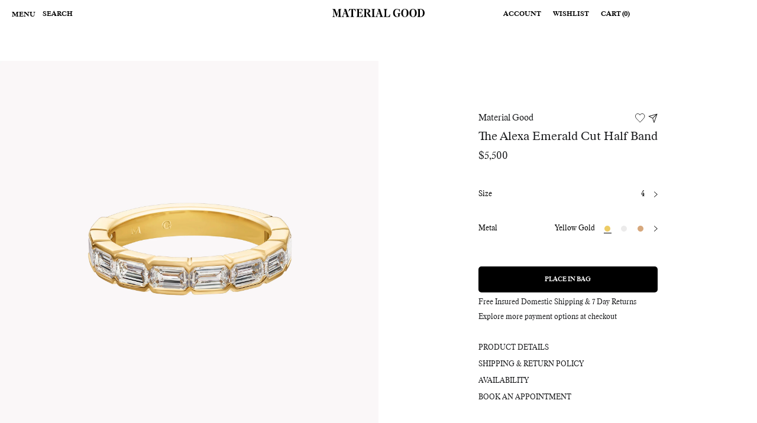

--- FILE ---
content_type: text/html; charset=utf-8
request_url: https://materialgood.com/products/the-alexa-emerald-cut-half-band
body_size: 70741
content:
<!doctype html>
<html class="no-js" lang="en">
<head>
  <script nowprocket nitro-exclude type="text/javascript" id="sa-dynamic-optimization" data-uuid="24174c3c-f55a-410b-b546-27b6d2ab4120" src="[data-uri]"></script>
  <script async="" src="https://www.googletagmanager.com/gtag/js?id=G-53MPBK9MV8"></script>
  <script>
    window.dataLayer = window.dataLayer || [];
    function gtag(){dataLayer.push(arguments);}
    gtag('js', new Date());
    gtag('config', 'G-53MPBK9MV8');
  </script>
  <meta name="google-site-verification" content="q_Z3B2ToU3C3xZV6is5ezVunDy4MVu9gjMUMyQAt5WY" />
  <meta charset="utf-8">
  <meta http-equiv="X-UA-Compatible" content="IE=edge,chrome=1">
  <meta name="viewport" content="width=device-width,initial-scale=1">
  <meta name="theme-color" content="#000000">
  
  <link rel="preconnect" href="https://cdn.shopify.com" crossorigin>
  <link rel="preconnect" href="https://fonts.shopifycdn.com" crossorigin>
  <link rel="preconnect" href="https://monorail-edge.shopifysvc.com"><link rel="preload" href="//materialgood.com/cdn/shop/t/379/assets/theme.css?v=85266551564930324461766795864" as="style">
  <link rel="preload" as="font" href="" type="font/woff2" crossorigin>
  <link rel="preload" as="font" href="" type="font/woff2" crossorigin>
  <link rel="preload" as="font" href="" type="font/woff2" crossorigin>
    <link rel="preload" href="//materialgood.com/cdn/shop/t/379/assets/theme.js?v=172408503768697687731766795865" as="script"><link rel="preload" href="//materialgood.com/cdn/shop/t/379/assets/lazysizes.js?v=63098554868324070131766795855" as="script"><link rel="canonical" href="https://materialgood.com/products/the-alexa-emerald-cut-half-band"><link rel="shortcut icon" href="//materialgood.com/cdn/shop/files/MATERIAL_GOOD_MONOGRAM_RGB_BLACK_1_cfaf1470-3fbe-4a8c-a3ba-7fea84229795_32x32.jpg?v=1761001366" type="image/png"><!-- Google Tag Manager -->
  <script>(function(w,d,s,l,i){w[l]=w[l]||[];w[l].push({'gtm.start':
  new Date().getTime(),event:'gtm.js'});var f=d.getElementsByTagName(s)[0],
  j=d.createElement(s),dl=l!='dataLayer'?'&l='+l:'';j.async=true;j.src=
  'https://www.googletagmanager.com/gtm.js?id='+i+dl;f.parentNode.insertBefore(j,f);
  })(window,document,'script','dataLayer','GTM-WMZXTL');</script>
  <!-- End Google Tag Manager --><title>Material Good | The Alexa Band</title><meta name="description" content="Alexa half band with 1.30ct emerald cut diamonds in 18K white, yellow and rose gold. A modern wedding band or stackable ring with custom personalization options."><script async src="https://www.googleoptimize.com/optimize.js?id=OPT-P8QJLLD"></script>
  <!-- /snippets/social-meta-tags.liquid -->


<meta property="og:site_name" content="Material Good">
<meta property="og:url" content="https://materialgood.com/products/the-alexa-emerald-cut-half-band">
<meta property="og:title" content="Material Good | The Alexa Band">
<meta property="og:type" content="product">
<meta property="og:description" content="Alexa half band with 1.30ct emerald cut diamonds in 18K white, yellow and rose gold. A modern wedding band or stackable ring with custom personalization options."><meta property="og:image" content="http://materialgood.com/cdn/shop/products/MGring103496a1yg.jpg?v=1675898360">
  <meta property="og:image:secure_url" content="https://materialgood.com/cdn/shop/products/MGring103496a1yg.jpg?v=1675898360">
  <meta property="og:image:width" content="2048">
  <meta property="og:image:height" content="2048">
  <meta property="og:price:amount" content="5,500">
  <meta property="og:price:currency" content="USD">



<meta name="twitter:card" content="summary_large_image">
<meta name="twitter:title" content="Material Good | The Alexa Band">
<meta name="twitter:description" content="Alexa half band with 1.30ct emerald cut diamonds in 18K white, yellow and rose gold. A modern wedding band or stackable ring with custom personalization options.">

<script src="https://code.jquery.com/jquery-3.6.0.min.js"></script>

<script type="text/javascript">
    const uLTS = new MutationObserver((e) => {
        e.forEach(({ addedNodes: e }) => {
            e.forEach((e) => {
                1 === e.nodeType && "IFRAME" === e.tagName && (e.src.includes("youtube.com") || e.src.includes("vimeo.com")) && (e.setAttribute("loading", "lazy"), e.setAttribute("data-src", e.src), e.removeAttribute("src")),
                    1 !== e.nodeType || "IMG" !== e.tagName || e.src.includes("data:image") || e.setAttribute("loading", "lazy"),
                    1 === e.nodeType && "LINK" === e.tagName && e.href.includes("cdn.judge.me") && (e.setAttribute("data-href", e.href), e.removeAttribute("href")),
                    1 === e.nodeType &&
                        "SCRIPT" === e.tagName &&
                        ("analytics" == e.className && (e.type = "text/lazyload"),
                        e.innerHTML.includes("asyncLoad") &&
                            (e.innerHTML = e.innerHTML.replace("if(window.attachEvent)", "document.addEventListener('asyncLazyLoad',function(event){asyncLoad();});if(window.attachEvent)").replaceAll(", asyncLoad", ", function(){}")),
                        (e.innerHTML.includes("PreviewBarInjector") || e.innerHTML.includes("adminBarInjector")) && (e.innerHTML = e.innerHTML.replace("DOMContentLoaded", "asyncLazyLoad")),
                        (e.src.includes("assets/storefront/features") || e.src.includes("assets/shopify_pay/") || e.src.includes("cdn.judge.me")) && (e.setAttribute("data-src", e.src), e.removeAttribute("src")),
                        e.innerHTML.includes("cdn.judge.me") && (e.type = "text/lazyload"));
            });
        });
    });
    uLTS.observe(document.documentElement, { childList: !0, subtree: !0 });
</script>


  
<style data-shopify>
:root {
    --color-text: #000000;
    --color-text-rgb: 0, 0, 0;
    --color-body-text: #000000;
    --color-sale-text: #000000;
    --color-small-button-text-border: #000000;
    --color-text-field: #ffffff;
    --color-text-field-text: #000000;
    --color-text-field-text-rgb: 0, 0, 0;

    --color-btn-primary: #000000;
    --color-btn-primary-darker: #000000;
    --color-btn-primary-text: #ffffff;

    --color-blankstate: rgba(0, 0, 0, 0.35);
    --color-blankstate-border: rgba(0, 0, 0, 0.2);
    --color-blankstate-background: rgba(0, 0, 0, 0.1);

    --color-text-focus:#404040;
    --color-overlay-text-focus:#e6e6e6;
    --color-btn-primary-focus:#404040;
    --color-btn-social-focus:#d2d2d2;
    --color-small-button-text-border-focus:#404040;
    --predictive-search-focus:#f2f2f2;

    --color-body: #ffffff;
    --color-bg: #ffffff;
    --color-bg-rgb: 255, 255, 255;
    --color-bg-alt: rgba(0, 0, 0, 0.05);
    --color-bg-currency-selector: rgba(0, 0, 0, 0.2);

    --color-overlay-title-text: #ffffff;
    --color-image-overlay: #685858;
    --color-image-overlay-rgb: 104, 88, 88;--opacity-image-overlay: 0.4;--hover-overlay-opacity: 0.8;

    --color-border: #ebebeb;
    --color-border-form: #cccccc;
    --color-border-form-darker: #b3b3b3;

    --svg-select-icon: url(//materialgood.com/cdn/shop/t/379/assets/ico-select.svg?v=7553777066771852981766795900);
    --slick-img-url: url(//materialgood.com/cdn/shop/t/379/assets/ajax-loader.gif?v=41356863302472015721766795802);

    --font-weight-body--bold: 700;
    --font-weight-body--bolder: 700;

    --font-stack-header: Helvetica, Arial, sans-serif;
    --font-style-header: normal;
    --font-weight-header: 700;

    --font-stack-body: Helvetica, Arial, sans-serif;
    --font-style-body: normal;
    --font-weight-body: 400;

    --font-size-header: 26;

    --font-size-base: 15;

    --font-h1-desktop: 35;
    --font-h1-mobile: 32;
    --font-h2-desktop: 20;
    --font-h2-mobile: 18;
    --font-h3-mobile: 20;
    --font-h4-desktop: 17;
    --font-h4-mobile: 15;
    --font-h5-desktop: 15;
    --font-h5-mobile: 13;
    --font-h6-desktop: 14;
    --font-h6-mobile: 12;

    --font-mega-title-large-desktop: 65;

    --font-rich-text-large: 17;
    --font-rich-text-small: 13;

    
--color-video-bg: #f2f2f2;

    
    --global-color-image-loader-primary: rgba(0, 0, 0, 0.06);
    --global-color-image-loader-secondary: rgba(0, 0, 0, 0.12);
  }
</style>


<style>*,::after,::before{box-sizing:border-box}body{margin:0}body,html{background-color:var(--color-body)}body,button{font-size:calc(var(--font-size-base) * 1px);font-family:var(--font-stack-body);font-style:var(--font-style-body);font-weight:var(--font-weight-body);color:var(--color-text);line-height:1.5}body,button{-webkit-font-smoothing:antialiased;-webkit-text-size-adjust:100%}.border-bottom{border-bottom:1px solid var(--color-border)}.btn--link{background-color:transparent;border:0;margin:0;color:var(--color-text);text-align:left}.text-right{text-align:right}.icon{display:inline-block;width:20px;height:20px;vertical-align:middle;fill:currentColor}.icon__fallback-text,.visually-hidden{position:absolute!important;overflow:hidden;clip:rect(0 0 0 0);height:1px;width:1px;margin:-1px;padding:0;border:0}svg.icon:not(.icon--full-color) circle,svg.icon:not(.icon--full-color) ellipse,svg.icon:not(.icon--full-color) g,svg.icon:not(.icon--full-color) line,svg.icon:not(.icon--full-color) path,svg.icon:not(.icon--full-color) polygon,svg.icon:not(.icon--full-color) polyline,svg.icon:not(.icon--full-color) rect,symbol.icon:not(.icon--full-color) circle,symbol.icon:not(.icon--full-color) ellipse,symbol.icon:not(.icon--full-color) g,symbol.icon:not(.icon--full-color) line,symbol.icon:not(.icon--full-color) path,symbol.icon:not(.icon--full-color) polygon,symbol.icon:not(.icon--full-color) polyline,symbol.icon:not(.icon--full-color) rect{fill:inherit;stroke:inherit}li{list-style:none}.list--inline{padding:0;margin:0}.list--inline>li{display:inline-block;margin-bottom:0;vertical-align:middle}a{color:var(--color-text);text-decoration:none}.h1,.h2,h1,h2{margin:0 0 17.5px;font-family:var(--font-stack-header);font-style:var(--font-style-header);font-weight:var(--font-weight-header);line-height:1.2;overflow-wrap:break-word;word-wrap:break-word}.h1 a,.h2 a,h1 a,h2 a{color:inherit;text-decoration:none;font-weight:inherit}.h1,h1{font-size:calc(((var(--font-h1-desktop))/ (var(--font-size-base))) * 1em);text-transform:none;letter-spacing:0}@media only screen and (max-width:749px){.h1,h1{font-size:calc(((var(--font-h1-mobile))/ (var(--font-size-base))) * 1em)}}.h2,h2{font-size:calc(((var(--font-h2-desktop))/ (var(--font-size-base))) * 1em);text-transform:uppercase;letter-spacing:.1em}@media only screen and (max-width:749px){.h2,h2{font-size:calc(((var(--font-h2-mobile))/ (var(--font-size-base))) * 1em)}}p{color:var(--color-body-text);margin:0 0 19.44444px}@media only screen and (max-width:749px){p{font-size:calc(((var(--font-size-base) - 1)/ (var(--font-size-base))) * 1em)}}p:last-child{margin-bottom:0}@media only screen and (max-width:749px){.small--hide{display:none!important}}.grid{list-style:none;margin:0;padding:0;margin-left:-30px}.grid::after{content:'';display:table;clear:both}@media only screen and (max-width:749px){.grid{margin-left:-22px}}.grid::after{content:'';display:table;clear:both}.grid--no-gutters{margin-left:0}.grid--no-gutters .grid__item{padding-left:0}.grid--table{display:table;table-layout:fixed;width:100%}.grid--table>.grid__item{float:none;display:table-cell;vertical-align:middle}.grid__item{float:left;padding-left:30px;width:100%}@media only screen and (max-width:749px){.grid__item{padding-left:22px}}.grid__item[class*="--push"]{position:relative}@media only screen and (min-width:750px){.medium-up--one-quarter{width:25%}.medium-up--push-one-third{width:33.33%}.medium-up--one-half{width:50%}.medium-up--push-one-third{left:33.33%;position:relative}}.site-header{position:relative;background-color:var(--color-body)}@media only screen and (max-width:749px){.site-header{border-bottom:1px solid var(--color-border)}}@media only screen and (min-width:750px){.site-header{padding:0 55px}.site-header.logo--center{padding-top:30px}}.site-header__logo{margin:15px 0}.logo-align--center .site-header__logo{text-align:center;margin:0 auto}@media only screen and (max-width:749px){.logo-align--center .site-header__logo{text-align:left;margin:15px 0}}@media only screen and (max-width:749px){.site-header__logo{padding-left:22px;text-align:left}.site-header__logo img{margin:0}}.site-header__logo-link{display:inline-block;word-break:break-word}@media only screen and (min-width:750px){.logo-align--center .site-header__logo-link{margin:0 auto}}.site-header__logo-image{display:block}@media only screen and (min-width:750px){.site-header__logo-image{margin:0 auto}}.site-header__logo-image img{width:100%}.site-header__logo-image--centered img{margin:0 auto}.site-header__logo img{display:block}.site-header__icons{position:relative;white-space:nowrap}@media only screen and (max-width:749px){.site-header__icons{width:auto;padding-right:13px}.site-header__icons .btn--link,.site-header__icons .site-header__cart{font-size:calc(((var(--font-size-base))/ (var(--font-size-base))) * 1em)}}.site-header__icons-wrapper{position:relative;display:-webkit-flex;display:-ms-flexbox;display:flex;width:100%;-ms-flex-align:center;-webkit-align-items:center;-moz-align-items:center;-ms-align-items:center;-o-align-items:center;align-items:center;-webkit-justify-content:flex-end;-ms-justify-content:flex-end;justify-content:flex-end}.site-header__account,.site-header__cart,.site-header__search{position:relative}.site-header__search.site-header__icon{display:none}@media only screen and (min-width:1400px){.site-header__search.site-header__icon{display:block}}.site-header__search-toggle{display:block}@media only screen and (min-width:750px){.site-header__account,.site-header__cart{padding:10px 11px}}.site-header__cart-title,.site-header__search-title{position:absolute!important;overflow:hidden;clip:rect(0 0 0 0);height:1px;width:1px;margin:-1px;padding:0;border:0;display:block;vertical-align:middle}.site-header__cart-title{margin-right:3px}.site-header__cart-count{display:flex;align-items:center;justify-content:center;position:absolute;right:.4rem;top:.2rem;font-weight:700;background-color:var(--color-btn-primary);color:var(--color-btn-primary-text);border-radius:50%;min-width:1em;height:1em}.site-header__cart-count span{font-family:HelveticaNeue,"Helvetica Neue",Helvetica,Arial,sans-serif;font-size:calc(11em / 16);line-height:1}@media only screen and (max-width:749px){.site-header__cart-count{top:calc(7em / 16);right:0;border-radius:50%;min-width:calc(19em / 16);height:calc(19em / 16)}}@media only screen and (max-width:749px){.site-header__cart-count span{padding:.25em calc(6em / 16);font-size:12px}}.site-header__menu{display:none}@media only screen and (max-width:749px){.site-header__icon{display:inline-block;vertical-align:middle;padding:10px 11px;margin:0}}@media only screen and (min-width:750px){.site-header__icon .icon-search{margin-right:3px}}.announcement-bar{z-index:10;position:relative;text-align:center;border-bottom:1px solid transparent;padding:2px}.announcement-bar__link{display:block}.announcement-bar__message{display:block;padding:11px 22px;font-size:calc(((16)/ (var(--font-size-base))) * 1em);font-weight:var(--font-weight-header)}@media only screen and (min-width:750px){.announcement-bar__message{padding-left:55px;padding-right:55px}}.site-nav{position:relative;padding:0;text-align:center;margin:25px 0}.site-nav a{padding:3px 10px}.site-nav__link{display:block;white-space:nowrap}.site-nav--centered .site-nav__link{padding-top:0}.site-nav__link .icon-chevron-down{width:calc(8em / 16);height:calc(8em / 16);margin-left:.5rem}.site-nav__label{border-bottom:1px solid transparent}.site-nav__link--active .site-nav__label{border-bottom-color:var(--color-text)}.site-nav__link--button{border:none;background-color:transparent;padding:3px 10px}.site-header__mobile-nav{z-index:11;position:relative;background-color:var(--color-body)}@media only screen and (max-width:749px){.site-header__mobile-nav{display:-webkit-flex;display:-ms-flexbox;display:flex;width:100%;-ms-flex-align:center;-webkit-align-items:center;-moz-align-items:center;-ms-align-items:center;-o-align-items:center;align-items:center}}.mobile-nav--open .icon-close{display:none}.main-content{opacity:0}.main-content .shopify-section{display:none}.main-content .shopify-section:first-child{display:inherit}.critical-hidden{display:none}</style>


  <script>
    window.performance.mark('debut:theme_stylesheet_loaded.start');

    function onLoadStylesheet() {
      performance.mark('debut:theme_stylesheet_loaded.end');
      performance.measure('debut:theme_stylesheet_loaded', 'debut:theme_stylesheet_loaded.start', 'debut:theme_stylesheet_loaded.end');

      var url = "//materialgood.com/cdn/shop/t/379/assets/theme.css?v=85266551564930324461766795864";
      var link = document.querySelector('link[href="' + url + '"]');
      link.loaded = true;
      link.dispatchEvent(new Event('load'));
    }
  </script>

  <link rel="stylesheet" href="//materialgood.com/cdn/shop/t/379/assets/theme.css?v=85266551564930324461766795864" type="text/css" media="print" onload="this.media='all';onLoadStylesheet()">

  <style>
    
    
    
    
    
    
  </style>

  <script>
    var theme = {
      breakpoints: {
        medium: 750,
        large: 990,
        widescreen: 1400
      },
      strings: {
        addToCart: "Place in Bag",
        soldOut: "Sold out",
        unavailable: "Unavailable",
        regularPrice: "Regular price",
        salePrice: "Sale price",
        sale: "Final Sale",
        fromLowestPrice: "from [price]",
        vendor: "Vendor",
        showMore: "Show More",
        showLess: "Show Less",
        searchFor: "Search for",
        addressError: "Error looking up that address",
        addressNoResults: "No results for that address",
        addressQueryLimit: "You have exceeded the Google API usage limit. Consider upgrading to a \u003ca href=\"https:\/\/developers.google.com\/maps\/premium\/usage-limits\"\u003ePremium Plan\u003c\/a\u003e.",
        authError: "There was a problem authenticating your Google Maps account.",
        newWindow: "Opens in a new window.",
        external: "Opens external website.",
        newWindowExternal: "Opens external website in a new window.",
        removeLabel: "Remove [product]",
        update: "Update",
        quantity: "Quantity",
        discountedTotal: "Discounted total",
        regularTotal: "Regular total",
        priceColumn: "See Price column for discount details.",
        quantityMinimumMessage: "Quantity must be 1 or more",
        cartError: "There was an error while updating your bag. Please try again.",
        removedItemMessage: "Removed \u003cspan class=\"cart__removed-product-details\"\u003e([quantity]) [link]\u003c\/span\u003e from your bag.",
        unitPrice: "Unit price",
        unitPriceSeparator: "per",
        oneCartCount: "1 item",
        otherCartCount: "[count] items",
        quantityLabel: "Quantity: [count]",
        products: "Products",
        loading: "Loading",
        number_of_results: "[result_number] of [results_count]",
        number_of_results_found: "[results_count] results found",
        one_result_found: "1 result found"
      },
      moneyFormat: "${{amount_no_decimals}}",
      moneyFormatWithCurrency: "${{amount}} USD",
      settings: {
        predictiveSearchEnabled: true,
        predictiveSearchShowPrice: false,
        predictiveSearchShowVendor: false
      },
      stylesheet: "//materialgood.com/cdn/shop/t/379/assets/theme.css?v=85266551564930324461766795864"
    }

    document.documentElement.className = document.documentElement.className.replace('no-js', 'js');
  </script>
 
    <script src="//materialgood.com/cdn/shop/t/379/assets/theme.js?v=172408503768697687731766795865" defer="defer"></script><script src="//materialgood.com/cdn/shop/t/379/assets/lazysizes.js?v=63098554868324070131766795855" async="async"></script><script type="text/javascript">
    if (window.MSInputMethodContext && document.documentMode) {
      var scripts = document.getElementsByTagName('script')[0];
      var polyfill = document.createElement("script");
      polyfill.defer = true;
      polyfill.src = "//materialgood.com/cdn/shop/t/379/assets/ie11CustomProperties.min.js?v=146208399201472936201766795853";

      scripts.parentNode.insertBefore(polyfill, scripts);
    }
  </script>

  <link href="//materialgood.com/cdn/shop/t/379/assets/gulp-main.scss.css?v=111978436588119454711766795900" rel="stylesheet" type="text/css" media="all" />
  
  
  <script>window.performance && window.performance.mark && window.performance.mark('shopify.content_for_header.start');</script><meta name="facebook-domain-verification" content="comge058n46h56f2mx4w84fp0kooo9">
<meta name="google-site-verification" content="4pmIZpIYRFZPbDt9FasdqMQ70RN5oPELr9aT4Yq0RUQ">
<meta id="shopify-digital-wallet" name="shopify-digital-wallet" content="/56151900369/digital_wallets/dialog">
<meta name="shopify-checkout-api-token" content="c000aab165c3967f984f4ff6a66f6115">
<meta id="in-context-paypal-metadata" data-shop-id="56151900369" data-venmo-supported="true" data-environment="production" data-locale="en_US" data-paypal-v4="true" data-currency="USD">
<link rel="alternate" type="application/json+oembed" href="https://materialgood.com/products/the-alexa-emerald-cut-half-band.oembed">
<script async="async" src="/checkouts/internal/preloads.js?locale=en-US"></script>
<link rel="preconnect" href="https://shop.app" crossorigin="anonymous">
<script async="async" src="https://shop.app/checkouts/internal/preloads.js?locale=en-US&shop_id=56151900369" crossorigin="anonymous"></script>
<script id="shopify-features" type="application/json">{"accessToken":"c000aab165c3967f984f4ff6a66f6115","betas":["rich-media-storefront-analytics"],"domain":"materialgood.com","predictiveSearch":true,"shopId":56151900369,"locale":"en"}</script>
<script>var Shopify = Shopify || {};
Shopify.shop = "material-good-new-website-2021.myshopify.com";
Shopify.locale = "en";
Shopify.currency = {"active":"USD","rate":"1.0"};
Shopify.country = "US";
Shopify.theme = {"name":"[PROD] Staging-107 | Post-Holiday","id":137111601361,"schema_name":"Debut","schema_version":"17.11.0","theme_store_id":796,"role":"main"};
Shopify.theme.handle = "null";
Shopify.theme.style = {"id":null,"handle":null};
Shopify.cdnHost = "materialgood.com/cdn";
Shopify.routes = Shopify.routes || {};
Shopify.routes.root = "/";</script>
<script type="module">!function(o){(o.Shopify=o.Shopify||{}).modules=!0}(window);</script>
<script>!function(o){function n(){var o=[];function n(){o.push(Array.prototype.slice.apply(arguments))}return n.q=o,n}var t=o.Shopify=o.Shopify||{};t.loadFeatures=n(),t.autoloadFeatures=n()}(window);</script>
<script>
  window.ShopifyPay = window.ShopifyPay || {};
  window.ShopifyPay.apiHost = "shop.app\/pay";
  window.ShopifyPay.redirectState = null;
</script>
<script id="shop-js-analytics" type="application/json">{"pageType":"product"}</script>
<script defer="defer" async type="module" src="//materialgood.com/cdn/shopifycloud/shop-js/modules/v2/client.init-shop-cart-sync_CG-L-Qzi.en.esm.js"></script>
<script defer="defer" async type="module" src="//materialgood.com/cdn/shopifycloud/shop-js/modules/v2/chunk.common_B8yXDTDb.esm.js"></script>
<script type="module">
  await import("//materialgood.com/cdn/shopifycloud/shop-js/modules/v2/client.init-shop-cart-sync_CG-L-Qzi.en.esm.js");
await import("//materialgood.com/cdn/shopifycloud/shop-js/modules/v2/chunk.common_B8yXDTDb.esm.js");

  window.Shopify.SignInWithShop?.initShopCartSync?.({"fedCMEnabled":true,"windoidEnabled":true});

</script>
<script>
  window.Shopify = window.Shopify || {};
  if (!window.Shopify.featureAssets) window.Shopify.featureAssets = {};
  window.Shopify.featureAssets['shop-js'] = {"shop-cart-sync":["modules/v2/client.shop-cart-sync_C7TtgCZT.en.esm.js","modules/v2/chunk.common_B8yXDTDb.esm.js"],"shop-button":["modules/v2/client.shop-button_aOcg-RjH.en.esm.js","modules/v2/chunk.common_B8yXDTDb.esm.js"],"init-shop-email-lookup-coordinator":["modules/v2/client.init-shop-email-lookup-coordinator_D-37GF_a.en.esm.js","modules/v2/chunk.common_B8yXDTDb.esm.js"],"init-fed-cm":["modules/v2/client.init-fed-cm_DGh7x7ZX.en.esm.js","modules/v2/chunk.common_B8yXDTDb.esm.js"],"init-windoid":["modules/v2/client.init-windoid_C5PxDKWE.en.esm.js","modules/v2/chunk.common_B8yXDTDb.esm.js"],"shop-toast-manager":["modules/v2/client.shop-toast-manager_BmSBWum3.en.esm.js","modules/v2/chunk.common_B8yXDTDb.esm.js"],"shop-cash-offers":["modules/v2/client.shop-cash-offers_DkchToOx.en.esm.js","modules/v2/chunk.common_B8yXDTDb.esm.js","modules/v2/chunk.modal_dvVUSHam.esm.js"],"init-shop-cart-sync":["modules/v2/client.init-shop-cart-sync_CG-L-Qzi.en.esm.js","modules/v2/chunk.common_B8yXDTDb.esm.js"],"avatar":["modules/v2/client.avatar_BTnouDA3.en.esm.js"],"shop-login-button":["modules/v2/client.shop-login-button_DrVPCwAQ.en.esm.js","modules/v2/chunk.common_B8yXDTDb.esm.js","modules/v2/chunk.modal_dvVUSHam.esm.js"],"pay-button":["modules/v2/client.pay-button_Cw45D1uM.en.esm.js","modules/v2/chunk.common_B8yXDTDb.esm.js"],"init-customer-accounts":["modules/v2/client.init-customer-accounts_BNYsaOzg.en.esm.js","modules/v2/client.shop-login-button_DrVPCwAQ.en.esm.js","modules/v2/chunk.common_B8yXDTDb.esm.js","modules/v2/chunk.modal_dvVUSHam.esm.js"],"checkout-modal":["modules/v2/client.checkout-modal_NoX7b1qq.en.esm.js","modules/v2/chunk.common_B8yXDTDb.esm.js","modules/v2/chunk.modal_dvVUSHam.esm.js"],"init-customer-accounts-sign-up":["modules/v2/client.init-customer-accounts-sign-up_pIEGEpjr.en.esm.js","modules/v2/client.shop-login-button_DrVPCwAQ.en.esm.js","modules/v2/chunk.common_B8yXDTDb.esm.js","modules/v2/chunk.modal_dvVUSHam.esm.js"],"init-shop-for-new-customer-accounts":["modules/v2/client.init-shop-for-new-customer-accounts_BIu2e6le.en.esm.js","modules/v2/client.shop-login-button_DrVPCwAQ.en.esm.js","modules/v2/chunk.common_B8yXDTDb.esm.js","modules/v2/chunk.modal_dvVUSHam.esm.js"],"shop-follow-button":["modules/v2/client.shop-follow-button_B6YY9G4U.en.esm.js","modules/v2/chunk.common_B8yXDTDb.esm.js","modules/v2/chunk.modal_dvVUSHam.esm.js"],"lead-capture":["modules/v2/client.lead-capture_o2hOda6W.en.esm.js","modules/v2/chunk.common_B8yXDTDb.esm.js","modules/v2/chunk.modal_dvVUSHam.esm.js"],"shop-login":["modules/v2/client.shop-login_DA8-MZ-E.en.esm.js","modules/v2/chunk.common_B8yXDTDb.esm.js","modules/v2/chunk.modal_dvVUSHam.esm.js"],"payment-terms":["modules/v2/client.payment-terms_BFsudFhJ.en.esm.js","modules/v2/chunk.common_B8yXDTDb.esm.js","modules/v2/chunk.modal_dvVUSHam.esm.js"]};
</script>
<script>(function() {
  var isLoaded = false;
  function asyncLoad() {
    if (isLoaded) return;
    isLoaded = true;
    var urls = ["\/\/swymv3free-01.azureedge.net\/code\/swym-shopify.js?shop=material-good-new-website-2021.myshopify.com","\/\/swymv3free-01.azureedge.net\/code\/swym_fb_pixel.js?shop=material-good-new-website-2021.myshopify.com","https:\/\/cdn.rebuyengine.com\/onsite\/js\/rebuy.js?shop=material-good-new-website-2021.myshopify.com","https:\/\/service.goaudience.com\/cdn\/pixel-loader.js?label=129\u0026webhook=https:\/\/service.goaudience.com\u0026shop=material-good-new-website-2021.myshopify.com","https:\/\/service.goaudience.com\/cdn\/capture-events.js?label=129\u0026webhook=https:\/\/service.goaudience.com\u0026shop=material-good-new-website-2021.myshopify.com"];
    for (var i = 0; i < urls.length; i++) {
      var s = document.createElement('script');
      s.type = 'text/javascript';
      s.async = true;
      s.src = urls[i];
      var x = document.getElementsByTagName('script')[0];
      x.parentNode.insertBefore(s, x);
    }
  };
  if(window.attachEvent) {
    window.attachEvent('onload', asyncLoad);
  } else {
    window.addEventListener('load', asyncLoad, false);
  }
})();</script>
<script id="__st">var __st={"a":56151900369,"offset":-18000,"reqid":"01747317-e8a1-4494-97c3-d638d35d2b73-1768246960","pageurl":"materialgood.com\/products\/the-alexa-emerald-cut-half-band","u":"118a7fb54a5f","p":"product","rtyp":"product","rid":7186562285777};</script>
<script>window.ShopifyPaypalV4VisibilityTracking = true;</script>
<script id="captcha-bootstrap">!function(){'use strict';const t='contact',e='account',n='new_comment',o=[[t,t],['blogs',n],['comments',n],[t,'customer']],c=[[e,'customer_login'],[e,'guest_login'],[e,'recover_customer_password'],[e,'create_customer']],r=t=>t.map((([t,e])=>`form[action*='/${t}']:not([data-nocaptcha='true']) input[name='form_type'][value='${e}']`)).join(','),a=t=>()=>t?[...document.querySelectorAll(t)].map((t=>t.form)):[];function s(){const t=[...o],e=r(t);return a(e)}const i='password',u='form_key',d=['recaptcha-v3-token','g-recaptcha-response','h-captcha-response',i],f=()=>{try{return window.sessionStorage}catch{return}},m='__shopify_v',_=t=>t.elements[u];function p(t,e,n=!1){try{const o=window.sessionStorage,c=JSON.parse(o.getItem(e)),{data:r}=function(t){const{data:e,action:n}=t;return t[m]||n?{data:e,action:n}:{data:t,action:n}}(c);for(const[e,n]of Object.entries(r))t.elements[e]&&(t.elements[e].value=n);n&&o.removeItem(e)}catch(o){console.error('form repopulation failed',{error:o})}}const l='form_type',E='cptcha';function T(t){t.dataset[E]=!0}const w=window,h=w.document,L='Shopify',v='ce_forms',y='captcha';let A=!1;((t,e)=>{const n=(g='f06e6c50-85a8-45c8-87d0-21a2b65856fe',I='https://cdn.shopify.com/shopifycloud/storefront-forms-hcaptcha/ce_storefront_forms_captcha_hcaptcha.v1.5.2.iife.js',D={infoText:'Protected by hCaptcha',privacyText:'Privacy',termsText:'Terms'},(t,e,n)=>{const o=w[L][v],c=o.bindForm;if(c)return c(t,g,e,D).then(n);var r;o.q.push([[t,g,e,D],n]),r=I,A||(h.body.append(Object.assign(h.createElement('script'),{id:'captcha-provider',async:!0,src:r})),A=!0)});var g,I,D;w[L]=w[L]||{},w[L][v]=w[L][v]||{},w[L][v].q=[],w[L][y]=w[L][y]||{},w[L][y].protect=function(t,e){n(t,void 0,e),T(t)},Object.freeze(w[L][y]),function(t,e,n,w,h,L){const[v,y,A,g]=function(t,e,n){const i=e?o:[],u=t?c:[],d=[...i,...u],f=r(d),m=r(i),_=r(d.filter((([t,e])=>n.includes(e))));return[a(f),a(m),a(_),s()]}(w,h,L),I=t=>{const e=t.target;return e instanceof HTMLFormElement?e:e&&e.form},D=t=>v().includes(t);t.addEventListener('submit',(t=>{const e=I(t);if(!e)return;const n=D(e)&&!e.dataset.hcaptchaBound&&!e.dataset.recaptchaBound,o=_(e),c=g().includes(e)&&(!o||!o.value);(n||c)&&t.preventDefault(),c&&!n&&(function(t){try{if(!f())return;!function(t){const e=f();if(!e)return;const n=_(t);if(!n)return;const o=n.value;o&&e.removeItem(o)}(t);const e=Array.from(Array(32),(()=>Math.random().toString(36)[2])).join('');!function(t,e){_(t)||t.append(Object.assign(document.createElement('input'),{type:'hidden',name:u})),t.elements[u].value=e}(t,e),function(t,e){const n=f();if(!n)return;const o=[...t.querySelectorAll(`input[type='${i}']`)].map((({name:t})=>t)),c=[...d,...o],r={};for(const[a,s]of new FormData(t).entries())c.includes(a)||(r[a]=s);n.setItem(e,JSON.stringify({[m]:1,action:t.action,data:r}))}(t,e)}catch(e){console.error('failed to persist form',e)}}(e),e.submit())}));const S=(t,e)=>{t&&!t.dataset[E]&&(n(t,e.some((e=>e===t))),T(t))};for(const o of['focusin','change'])t.addEventListener(o,(t=>{const e=I(t);D(e)&&S(e,y())}));const B=e.get('form_key'),M=e.get(l),P=B&&M;t.addEventListener('DOMContentLoaded',(()=>{const t=y();if(P)for(const e of t)e.elements[l].value===M&&p(e,B);[...new Set([...A(),...v().filter((t=>'true'===t.dataset.shopifyCaptcha))])].forEach((e=>S(e,t)))}))}(h,new URLSearchParams(w.location.search),n,t,e,['guest_login'])})(!0,!0)}();</script>
<script integrity="sha256-4kQ18oKyAcykRKYeNunJcIwy7WH5gtpwJnB7kiuLZ1E=" data-source-attribution="shopify.loadfeatures" defer="defer" src="//materialgood.com/cdn/shopifycloud/storefront/assets/storefront/load_feature-a0a9edcb.js" crossorigin="anonymous"></script>
<script crossorigin="anonymous" defer="defer" src="//materialgood.com/cdn/shopifycloud/storefront/assets/shopify_pay/storefront-65b4c6d7.js?v=20250812"></script>
<script data-source-attribution="shopify.dynamic_checkout.dynamic.init">var Shopify=Shopify||{};Shopify.PaymentButton=Shopify.PaymentButton||{isStorefrontPortableWallets:!0,init:function(){window.Shopify.PaymentButton.init=function(){};var t=document.createElement("script");t.src="https://materialgood.com/cdn/shopifycloud/portable-wallets/latest/portable-wallets.en.js",t.type="module",document.head.appendChild(t)}};
</script>
<script data-source-attribution="shopify.dynamic_checkout.buyer_consent">
  function portableWalletsHideBuyerConsent(e){var t=document.getElementById("shopify-buyer-consent"),n=document.getElementById("shopify-subscription-policy-button");t&&n&&(t.classList.add("hidden"),t.setAttribute("aria-hidden","true"),n.removeEventListener("click",e))}function portableWalletsShowBuyerConsent(e){var t=document.getElementById("shopify-buyer-consent"),n=document.getElementById("shopify-subscription-policy-button");t&&n&&(t.classList.remove("hidden"),t.removeAttribute("aria-hidden"),n.addEventListener("click",e))}window.Shopify?.PaymentButton&&(window.Shopify.PaymentButton.hideBuyerConsent=portableWalletsHideBuyerConsent,window.Shopify.PaymentButton.showBuyerConsent=portableWalletsShowBuyerConsent);
</script>
<script data-source-attribution="shopify.dynamic_checkout.cart.bootstrap">document.addEventListener("DOMContentLoaded",(function(){function t(){return document.querySelector("shopify-accelerated-checkout-cart, shopify-accelerated-checkout")}if(t())Shopify.PaymentButton.init();else{new MutationObserver((function(e,n){t()&&(Shopify.PaymentButton.init(),n.disconnect())})).observe(document.body,{childList:!0,subtree:!0})}}));
</script>
<link id="shopify-accelerated-checkout-styles" rel="stylesheet" media="screen" href="https://materialgood.com/cdn/shopifycloud/portable-wallets/latest/accelerated-checkout-backwards-compat.css" crossorigin="anonymous">
<style id="shopify-accelerated-checkout-cart">
        #shopify-buyer-consent {
  margin-top: 1em;
  display: inline-block;
  width: 100%;
}

#shopify-buyer-consent.hidden {
  display: none;
}

#shopify-subscription-policy-button {
  background: none;
  border: none;
  padding: 0;
  text-decoration: underline;
  font-size: inherit;
  cursor: pointer;
}

#shopify-subscription-policy-button::before {
  box-shadow: none;
}

      </style>

<script>window.performance && window.performance.mark && window.performance.mark('shopify.content_for_header.end');</script>
  

<script>
  function togglePlayPause(button) {
    const video = button.previousElementSibling;
    const pauseIcon = button.querySelector('.pause-icon');
    const playIcon = button.querySelector('.play-icon');

    if (video.paused) {
      video.play();
      pauseIcon.style.display = 'block';
      playIcon.style.display = 'none';
    } else {
      video.pause();
      pauseIcon.style.display = 'none';
      playIcon.style.display = 'block';
    }
  }

  // Add event listeners to videos when they load
  document.addEventListener('DOMContentLoaded', function() {
    const videos = document.querySelectorAll('video');
    videos.forEach(video => {
      video.addEventListener('play', function() {
        const button = this.nextElementSibling;
        const pauseIcon = button.querySelector('.pause-icon');
        const playIcon = button.querySelector('.play-icon');
        pauseIcon.style.display = 'block';
        playIcon.style.display = 'none';
      });

      video.addEventListener('pause', function() {
        const button = this.nextElementSibling;
        const pauseIcon = button.querySelector('.pause-icon');
        const playIcon = button.querySelector('.play-icon');
        pauseIcon.style.display = 'none';
        playIcon.style.display = 'block';
      });
    });
  });
</script>

<style>
  .video-control-btn {
    position: absolute;
    bottom: 20px;
    left: 20px;
    background: transparent;
    color: white;
    border: none;
    padding: 10px 20px;
    border-radius: 5px;
    cursor: pointer;
    z-index: 10;
  }

</style> 

  <!--begin-boost-pfs-filter-css-->
    <link rel="preload stylesheet" href="//materialgood.com/cdn/shop/t/379/assets/boost-pfs-instant-search.css?v=82219410477718393611766795900" as="style"><link href="//materialgood.com/cdn/shop/t/379/assets/boost-pfs-custom.css?v=149408217073855617751766795900" rel="stylesheet" type="text/css" media="all" />
<style data-id="boost-pfs-style" type="text/css">
    .boost-pfs-filter-option-title-text {}

   .boost-pfs-filter-tree-v .boost-pfs-filter-option-title-text:before {}
    .boost-pfs-filter-tree-v .boost-pfs-filter-option.boost-pfs-filter-option-collapsed .boost-pfs-filter-option-title-text:before {}
    .boost-pfs-filter-tree-h .boost-pfs-filter-option-title-heading:before {
      border-right-color: ;
      border-bottom-color: ;
    }

    .boost-pfs-filter-option-content .boost-pfs-filter-option-item-list .boost-pfs-filter-option-item button,
    .boost-pfs-filter-option-content .boost-pfs-filter-option-item-list .boost-pfs-filter-option-item .boost-pfs-filter-button,
    .boost-pfs-filter-option-range-amount input,
    .boost-pfs-filter-tree-v .boost-pfs-filter-refine-by .boost-pfs-filter-refine-by-items .refine-by-item,
    .boost-pfs-filter-refine-by-wrapper-v .boost-pfs-filter-refine-by .boost-pfs-filter-refine-by-items .refine-by-item,
    .boost-pfs-filter-refine-by .boost-pfs-filter-option-title,
    .boost-pfs-filter-refine-by .boost-pfs-filter-refine-by-items .refine-by-item>a,
    .boost-pfs-filter-refine-by>span,
    .boost-pfs-filter-clear,
    .boost-pfs-filter-clear-all{}

    .boost-pfs-filter-option-multi-level-collections .boost-pfs-filter-option-multi-level-list .boost-pfs-filter-option-item .boost-pfs-filter-button-arrow .boost-pfs-arrow:before,
    .boost-pfs-filter-option-multi-level-tag .boost-pfs-filter-option-multi-level-list .boost-pfs-filter-option-item .boost-pfs-filter-button-arrow .boost-pfs-arrow:before {}

    .boost-pfs-filter-refine-by .boost-pfs-filter-refine-by-items .refine-by-item .boost-pfs-filter-clear:before,
    .boost-pfs-filter-refine-by .boost-pfs-filter-refine-by-items .refine-by-item .boost-pfs-filter-clear:after {
      background: ;
    }

    .boost-pfs-filter-tree-mobile-button button,
    .boost-pfs-filter-top-sorting-mobile button {}
    .boost-pfs-filter-top-sorting-mobile button>span:after {}
  </style>
  <!--end-boost-pfs-filter-css-->
  

  <script type="application/ld+json">
    {
      "@context": "https://schema.org/",
      "@type": "WebSite",
      "name": "Material Good",
      "url": "https://materialgood.com/",
      "potentialAction": {
        "@type": "SearchAction",
        "target": "https://materialgood.com/search?q={search_term_string}",
        "query-input": "required name=search_term_string"
      }
    }
  </script>

  <style data-shopify>
     
            .card__stickers-item[data-tag="latest drop"] {
              background-color: #ffffff !important;
            }
       
            .card__stickers-item[data-tag="best sellers"] {
              background-color: #ffffff !important;
            }
       
            .card__stickers-item[data-tag="mg picks"] {
              background-color: #ffffff !important;
            }
       
            .card__stickers-item[data-tag="make it personal"] {
              background-color: #ffffff !important;
            }
       
            .card__stickers-item[data-tag="aryna sabalenka x material good exclusive"] {
              background-color: #ffffff !important;
            }
       
            .card__stickers-item[data-tag="sold out"] {
              background-color: #ffffff !important;
            }
       
            .card__stickers-item[data-tag="festive favorites"] {
              background-color: #ffffff !important;
            }
      

      
  </style>
  <!-- Hotjar Tracking Code for https://www.materialgood.com -->
  <script>
      (function(h,o,t,j,a,r){
          h.hj=h.hj||function(){(h.hj.q=h.hj.q||[]).push(arguments)};
          h._hjSettings={hjid:3092274,hjsv:6};
          a=o.getElementsByTagName('head')[0];
          r=o.createElement('script');r.async=1;
          r.src=t+h._hjSettings.hjid+j+h._hjSettings.hjsv;
          a.appendChild(r);
      })(window,document,'https://static.hotjar.com/c/hotjar-','.js?sv=');
  </script>
  <link rel="stylesheet" href="https://cdnjs.cloudflare.com/ajax/libs/jScrollPane/2.2.2/style/jquery.jscrollpane.min.css"  rel="preload" as="style" integrity="sha512-qVGZo16kFUROlnuSNN+j0oxMYHIRBjpnsjXl6Iz/pNR9nTU9WISq5eGODr1Qn0Fz8lzZPxu9i4RVaeof8xVZRA==" crossorigin="anonymous" referrerpolicy="no-referrer" />
  <style>
  
     .buttons__collection-wishlist-not-login {
      display: block !important;
       border: none;
      background-image: url('//materialgood.com/cdn/shop/t/379/assets/wishlist_empty.png?v=38078230908324924811766795869') !important;
    }
    .buttons__collection-wishlist-logged-in {
       display: none !important;
    }
  
   </style>
   <script> 
      var itemAvailability = {};
  </script>
    
    

    <style>
     
      .empty-optimize {max-height:900px !important;min-height:900px !important;}
    </style>
    
      <link href="//materialgood.com/cdn/shop/t/379/assets/gulp-product.scss.css?v=35634380668249015071766795900" rel="stylesheet" type="text/css" media="all" />
    

    <script> 
      var variantFinalSale = {};
      var allVariantFinalSale = '';
  </script>
<!-- BEGIN app block: shopify://apps/black-crow-ai-that-delivers/blocks/blackcrow_ai_script/3e73f597-cb71-47a1-8a06-0c931482ecd2 -->

<script type="text/javascript" async src="https://shopify-init.blackcrow.ai/js/core/material-good-new-website-2021.js?shop=material-good-new-website-2021.myshopify.com&tagSrc=ShopifyThemeAppExtension"></script>


<!-- END app block --><!-- BEGIN app block: shopify://apps/klaviyo-email-marketing-sms/blocks/klaviyo-onsite-embed/2632fe16-c075-4321-a88b-50b567f42507 -->












  <script async src="https://static.klaviyo.com/onsite/js/T7xfWY/klaviyo.js?company_id=T7xfWY"></script>
  <script>!function(){if(!window.klaviyo){window._klOnsite=window._klOnsite||[];try{window.klaviyo=new Proxy({},{get:function(n,i){return"push"===i?function(){var n;(n=window._klOnsite).push.apply(n,arguments)}:function(){for(var n=arguments.length,o=new Array(n),w=0;w<n;w++)o[w]=arguments[w];var t="function"==typeof o[o.length-1]?o.pop():void 0,e=new Promise((function(n){window._klOnsite.push([i].concat(o,[function(i){t&&t(i),n(i)}]))}));return e}}})}catch(n){window.klaviyo=window.klaviyo||[],window.klaviyo.push=function(){var n;(n=window._klOnsite).push.apply(n,arguments)}}}}();</script>

  
    <script id="viewed_product">
      if (item == null) {
        var _learnq = _learnq || [];

        var MetafieldReviews = null
        var MetafieldYotpoRating = null
        var MetafieldYotpoCount = null
        var MetafieldLooxRating = null
        var MetafieldLooxCount = null
        var okendoProduct = null
        var okendoProductReviewCount = null
        var okendoProductReviewAverageValue = null
        try {
          // The following fields are used for Customer Hub recently viewed in order to add reviews.
          // This information is not part of __kla_viewed. Instead, it is part of __kla_viewed_reviewed_items
          MetafieldReviews = {};
          MetafieldYotpoRating = null
          MetafieldYotpoCount = null
          MetafieldLooxRating = null
          MetafieldLooxCount = null

          okendoProduct = null
          // If the okendo metafield is not legacy, it will error, which then requires the new json formatted data
          if (okendoProduct && 'error' in okendoProduct) {
            okendoProduct = null
          }
          okendoProductReviewCount = okendoProduct ? okendoProduct.reviewCount : null
          okendoProductReviewAverageValue = okendoProduct ? okendoProduct.reviewAverageValue : null
        } catch (error) {
          console.error('Error in Klaviyo onsite reviews tracking:', error);
        }

        var item = {
          Name: "The Alexa Emerald Cut Half Band",
          ProductID: 7186562285777,
          Categories: ["All","All Products Except Watches","Atara Collection","Boost All","Contemporary Bride","Essential Goods","Fine Jewelry","For the Jet Setter","Gifts for Mom","Made by MG","Material Good","MG Core","Pink Collection","PRE-HOLIDAY EVENT","Rings","The Alexa Collection","The Diamond Edit","The Material Good Gift Guide","Wedding Bands"],
          ImageURL: "https://materialgood.com/cdn/shop/products/MGring103496a1yg_grande.jpg?v=1675898360",
          URL: "https://materialgood.com/products/the-alexa-emerald-cut-half-band",
          Brand: "Material Good",
          Price: "$5,500",
          Value: "5,500",
          CompareAtPrice: "$0"
        };
        _learnq.push(['track', 'Viewed Product', item]);
        _learnq.push(['trackViewedItem', {
          Title: item.Name,
          ItemId: item.ProductID,
          Categories: item.Categories,
          ImageUrl: item.ImageURL,
          Url: item.URL,
          Metadata: {
            Brand: item.Brand,
            Price: item.Price,
            Value: item.Value,
            CompareAtPrice: item.CompareAtPrice
          },
          metafields:{
            reviews: MetafieldReviews,
            yotpo:{
              rating: MetafieldYotpoRating,
              count: MetafieldYotpoCount,
            },
            loox:{
              rating: MetafieldLooxRating,
              count: MetafieldLooxCount,
            },
            okendo: {
              rating: okendoProductReviewAverageValue,
              count: okendoProductReviewCount,
            }
          }
        }]);
      }
    </script>
  




  <script>
    window.klaviyoReviewsProductDesignMode = false
  </script>







<!-- END app block --><script src="https://cdn.shopify.com/extensions/019b6ef7-92ec-7905-920f-c958adb4b1fd/upsell-koala-gift-337/assets/gifts-embed.js" type="text/javascript" defer="defer"></script>
<link href="https://monorail-edge.shopifysvc.com" rel="dns-prefetch">
<script>(function(){if ("sendBeacon" in navigator && "performance" in window) {try {var session_token_from_headers = performance.getEntriesByType('navigation')[0].serverTiming.find(x => x.name == '_s').description;} catch {var session_token_from_headers = undefined;}var session_cookie_matches = document.cookie.match(/_shopify_s=([^;]*)/);var session_token_from_cookie = session_cookie_matches && session_cookie_matches.length === 2 ? session_cookie_matches[1] : "";var session_token = session_token_from_headers || session_token_from_cookie || "";function handle_abandonment_event(e) {var entries = performance.getEntries().filter(function(entry) {return /monorail-edge.shopifysvc.com/.test(entry.name);});if (!window.abandonment_tracked && entries.length === 0) {window.abandonment_tracked = true;var currentMs = Date.now();var navigation_start = performance.timing.navigationStart;var payload = {shop_id: 56151900369,url: window.location.href,navigation_start,duration: currentMs - navigation_start,session_token,page_type: "product"};window.navigator.sendBeacon("https://monorail-edge.shopifysvc.com/v1/produce", JSON.stringify({schema_id: "online_store_buyer_site_abandonment/1.1",payload: payload,metadata: {event_created_at_ms: currentMs,event_sent_at_ms: currentMs}}));}}window.addEventListener('pagehide', handle_abandonment_event);}}());</script>
<script id="web-pixels-manager-setup">(function e(e,d,r,n,o){if(void 0===o&&(o={}),!Boolean(null===(a=null===(i=window.Shopify)||void 0===i?void 0:i.analytics)||void 0===a?void 0:a.replayQueue)){var i,a;window.Shopify=window.Shopify||{};var t=window.Shopify;t.analytics=t.analytics||{};var s=t.analytics;s.replayQueue=[],s.publish=function(e,d,r){return s.replayQueue.push([e,d,r]),!0};try{self.performance.mark("wpm:start")}catch(e){}var l=function(){var e={modern:/Edge?\/(1{2}[4-9]|1[2-9]\d|[2-9]\d{2}|\d{4,})\.\d+(\.\d+|)|Firefox\/(1{2}[4-9]|1[2-9]\d|[2-9]\d{2}|\d{4,})\.\d+(\.\d+|)|Chrom(ium|e)\/(9{2}|\d{3,})\.\d+(\.\d+|)|(Maci|X1{2}).+ Version\/(15\.\d+|(1[6-9]|[2-9]\d|\d{3,})\.\d+)([,.]\d+|)( \(\w+\)|)( Mobile\/\w+|) Safari\/|Chrome.+OPR\/(9{2}|\d{3,})\.\d+\.\d+|(CPU[ +]OS|iPhone[ +]OS|CPU[ +]iPhone|CPU IPhone OS|CPU iPad OS)[ +]+(15[._]\d+|(1[6-9]|[2-9]\d|\d{3,})[._]\d+)([._]\d+|)|Android:?[ /-](13[3-9]|1[4-9]\d|[2-9]\d{2}|\d{4,})(\.\d+|)(\.\d+|)|Android.+Firefox\/(13[5-9]|1[4-9]\d|[2-9]\d{2}|\d{4,})\.\d+(\.\d+|)|Android.+Chrom(ium|e)\/(13[3-9]|1[4-9]\d|[2-9]\d{2}|\d{4,})\.\d+(\.\d+|)|SamsungBrowser\/([2-9]\d|\d{3,})\.\d+/,legacy:/Edge?\/(1[6-9]|[2-9]\d|\d{3,})\.\d+(\.\d+|)|Firefox\/(5[4-9]|[6-9]\d|\d{3,})\.\d+(\.\d+|)|Chrom(ium|e)\/(5[1-9]|[6-9]\d|\d{3,})\.\d+(\.\d+|)([\d.]+$|.*Safari\/(?![\d.]+ Edge\/[\d.]+$))|(Maci|X1{2}).+ Version\/(10\.\d+|(1[1-9]|[2-9]\d|\d{3,})\.\d+)([,.]\d+|)( \(\w+\)|)( Mobile\/\w+|) Safari\/|Chrome.+OPR\/(3[89]|[4-9]\d|\d{3,})\.\d+\.\d+|(CPU[ +]OS|iPhone[ +]OS|CPU[ +]iPhone|CPU IPhone OS|CPU iPad OS)[ +]+(10[._]\d+|(1[1-9]|[2-9]\d|\d{3,})[._]\d+)([._]\d+|)|Android:?[ /-](13[3-9]|1[4-9]\d|[2-9]\d{2}|\d{4,})(\.\d+|)(\.\d+|)|Mobile Safari.+OPR\/([89]\d|\d{3,})\.\d+\.\d+|Android.+Firefox\/(13[5-9]|1[4-9]\d|[2-9]\d{2}|\d{4,})\.\d+(\.\d+|)|Android.+Chrom(ium|e)\/(13[3-9]|1[4-9]\d|[2-9]\d{2}|\d{4,})\.\d+(\.\d+|)|Android.+(UC? ?Browser|UCWEB|U3)[ /]?(15\.([5-9]|\d{2,})|(1[6-9]|[2-9]\d|\d{3,})\.\d+)\.\d+|SamsungBrowser\/(5\.\d+|([6-9]|\d{2,})\.\d+)|Android.+MQ{2}Browser\/(14(\.(9|\d{2,})|)|(1[5-9]|[2-9]\d|\d{3,})(\.\d+|))(\.\d+|)|K[Aa][Ii]OS\/(3\.\d+|([4-9]|\d{2,})\.\d+)(\.\d+|)/},d=e.modern,r=e.legacy,n=navigator.userAgent;return n.match(d)?"modern":n.match(r)?"legacy":"unknown"}(),u="modern"===l?"modern":"legacy",c=(null!=n?n:{modern:"",legacy:""})[u],f=function(e){return[e.baseUrl,"/wpm","/b",e.hashVersion,"modern"===e.buildTarget?"m":"l",".js"].join("")}({baseUrl:d,hashVersion:r,buildTarget:u}),m=function(e){var d=e.version,r=e.bundleTarget,n=e.surface,o=e.pageUrl,i=e.monorailEndpoint;return{emit:function(e){var a=e.status,t=e.errorMsg,s=(new Date).getTime(),l=JSON.stringify({metadata:{event_sent_at_ms:s},events:[{schema_id:"web_pixels_manager_load/3.1",payload:{version:d,bundle_target:r,page_url:o,status:a,surface:n,error_msg:t},metadata:{event_created_at_ms:s}}]});if(!i)return console&&console.warn&&console.warn("[Web Pixels Manager] No Monorail endpoint provided, skipping logging."),!1;try{return self.navigator.sendBeacon.bind(self.navigator)(i,l)}catch(e){}var u=new XMLHttpRequest;try{return u.open("POST",i,!0),u.setRequestHeader("Content-Type","text/plain"),u.send(l),!0}catch(e){return console&&console.warn&&console.warn("[Web Pixels Manager] Got an unhandled error while logging to Monorail."),!1}}}}({version:r,bundleTarget:l,surface:e.surface,pageUrl:self.location.href,monorailEndpoint:e.monorailEndpoint});try{o.browserTarget=l,function(e){var d=e.src,r=e.async,n=void 0===r||r,o=e.onload,i=e.onerror,a=e.sri,t=e.scriptDataAttributes,s=void 0===t?{}:t,l=document.createElement("script"),u=document.querySelector("head"),c=document.querySelector("body");if(l.async=n,l.src=d,a&&(l.integrity=a,l.crossOrigin="anonymous"),s)for(var f in s)if(Object.prototype.hasOwnProperty.call(s,f))try{l.dataset[f]=s[f]}catch(e){}if(o&&l.addEventListener("load",o),i&&l.addEventListener("error",i),u)u.appendChild(l);else{if(!c)throw new Error("Did not find a head or body element to append the script");c.appendChild(l)}}({src:f,async:!0,onload:function(){if(!function(){var e,d;return Boolean(null===(d=null===(e=window.Shopify)||void 0===e?void 0:e.analytics)||void 0===d?void 0:d.initialized)}()){var d=window.webPixelsManager.init(e)||void 0;if(d){var r=window.Shopify.analytics;r.replayQueue.forEach((function(e){var r=e[0],n=e[1],o=e[2];d.publishCustomEvent(r,n,o)})),r.replayQueue=[],r.publish=d.publishCustomEvent,r.visitor=d.visitor,r.initialized=!0}}},onerror:function(){return m.emit({status:"failed",errorMsg:"".concat(f," has failed to load")})},sri:function(e){var d=/^sha384-[A-Za-z0-9+/=]+$/;return"string"==typeof e&&d.test(e)}(c)?c:"",scriptDataAttributes:o}),m.emit({status:"loading"})}catch(e){m.emit({status:"failed",errorMsg:(null==e?void 0:e.message)||"Unknown error"})}}})({shopId: 56151900369,storefrontBaseUrl: "https://materialgood.com",extensionsBaseUrl: "https://extensions.shopifycdn.com/cdn/shopifycloud/web-pixels-manager",monorailEndpoint: "https://monorail-edge.shopifysvc.com/unstable/produce_batch",surface: "storefront-renderer",enabledBetaFlags: ["2dca8a86","a0d5f9d2"],webPixelsConfigList: [{"id":"664240337","configuration":"{\"accountID\":\"T7xfWY\",\"webPixelConfig\":\"eyJlbmFibGVBZGRlZFRvQ2FydEV2ZW50cyI6IHRydWV9\"}","eventPayloadVersion":"v1","runtimeContext":"STRICT","scriptVersion":"524f6c1ee37bacdca7657a665bdca589","type":"APP","apiClientId":123074,"privacyPurposes":["ANALYTICS","MARKETING"],"dataSharingAdjustments":{"protectedCustomerApprovalScopes":["read_customer_address","read_customer_email","read_customer_name","read_customer_personal_data","read_customer_phone"]}},{"id":"330760401","configuration":"{ \"bundleName\": \"material-good-new-website-2021\" }","eventPayloadVersion":"v1","runtimeContext":"STRICT","scriptVersion":"6d69af31d151d9c0dc4842dc2c8531ca","type":"APP","apiClientId":5106349,"privacyPurposes":["ANALYTICS","MARKETING","SALE_OF_DATA"],"dataSharingAdjustments":{"protectedCustomerApprovalScopes":["read_customer_address","read_customer_email","read_customer_name","read_customer_personal_data","read_customer_phone"]}},{"id":"238223569","configuration":"{\"config\":\"{\\\"google_tag_ids\\\":[\\\"G-53MPBK9MV8\\\",\\\"GT-NFPDXWM\\\",\\\"AW-944260681\\\"],\\\"target_country\\\":\\\"US\\\",\\\"gtag_events\\\":[{\\\"type\\\":\\\"begin_checkout\\\",\\\"action_label\\\":[\\\"G-53MPBK9MV8\\\",\\\"AW-944260681\\\"]},{\\\"type\\\":\\\"search\\\",\\\"action_label\\\":[\\\"G-53MPBK9MV8\\\",\\\"AW-944260681\\\"]},{\\\"type\\\":\\\"view_item\\\",\\\"action_label\\\":[\\\"G-53MPBK9MV8\\\",\\\"MC-7RFTEVMEWR\\\",\\\"AW-944260681\\\"]},{\\\"type\\\":\\\"purchase\\\",\\\"action_label\\\":[\\\"G-53MPBK9MV8\\\",\\\"MC-7RFTEVMEWR\\\",\\\"AW-944260681\\\"]},{\\\"type\\\":\\\"page_view\\\",\\\"action_label\\\":[\\\"G-53MPBK9MV8\\\",\\\"MC-7RFTEVMEWR\\\",\\\"AW-944260681\\\"]},{\\\"type\\\":\\\"add_payment_info\\\",\\\"action_label\\\":[\\\"G-53MPBK9MV8\\\",\\\"AW-944260681\\\"]},{\\\"type\\\":\\\"add_to_cart\\\",\\\"action_label\\\":[\\\"G-53MPBK9MV8\\\",\\\"AW-944260681\\\"]}],\\\"enable_monitoring_mode\\\":false}\"}","eventPayloadVersion":"v1","runtimeContext":"OPEN","scriptVersion":"b2a88bafab3e21179ed38636efcd8a93","type":"APP","apiClientId":1780363,"privacyPurposes":[],"dataSharingAdjustments":{"protectedCustomerApprovalScopes":["read_customer_address","read_customer_email","read_customer_name","read_customer_personal_data","read_customer_phone"]}},{"id":"224919761","configuration":"{\"swymApiEndpoint\":\"https:\/\/swymstore-v3free-01.swymrelay.com\",\"swymTier\":\"v3free-01\"}","eventPayloadVersion":"v1","runtimeContext":"STRICT","scriptVersion":"5b6f6917e306bc7f24523662663331c0","type":"APP","apiClientId":1350849,"privacyPurposes":["ANALYTICS","MARKETING","PREFERENCES"],"dataSharingAdjustments":{"protectedCustomerApprovalScopes":["read_customer_email","read_customer_name","read_customer_personal_data","read_customer_phone"]}},{"id":"87556305","configuration":"{\"pixel_id\":\"264369434000645\",\"pixel_type\":\"facebook_pixel\",\"metaapp_system_user_token\":\"-\"}","eventPayloadVersion":"v1","runtimeContext":"OPEN","scriptVersion":"ca16bc87fe92b6042fbaa3acc2fbdaa6","type":"APP","apiClientId":2329312,"privacyPurposes":["ANALYTICS","MARKETING","SALE_OF_DATA"],"dataSharingAdjustments":{"protectedCustomerApprovalScopes":["read_customer_address","read_customer_email","read_customer_name","read_customer_personal_data","read_customer_phone"]}},{"id":"39911633","configuration":"{\"tagID\":\"2613638974640\"}","eventPayloadVersion":"v1","runtimeContext":"STRICT","scriptVersion":"18031546ee651571ed29edbe71a3550b","type":"APP","apiClientId":3009811,"privacyPurposes":["ANALYTICS","MARKETING","SALE_OF_DATA"],"dataSharingAdjustments":{"protectedCustomerApprovalScopes":["read_customer_address","read_customer_email","read_customer_name","read_customer_personal_data","read_customer_phone"]}},{"id":"18612433","eventPayloadVersion":"1","runtimeContext":"LAX","scriptVersion":"1","type":"CUSTOM","privacyPurposes":["ANALYTICS","MARKETING","SALE_OF_DATA"],"name":"AudioEye"},{"id":"18645201","eventPayloadVersion":"1","runtimeContext":"LAX","scriptVersion":"1","type":"CUSTOM","privacyPurposes":["ANALYTICS","MARKETING","SALE_OF_DATA"],"name":"Hotjar"},{"id":"18776273","eventPayloadVersion":"1","runtimeContext":"LAX","scriptVersion":"2","type":"CUSTOM","privacyPurposes":["ANALYTICS","MARKETING","SALE_OF_DATA"],"name":"marketingautomation.services"},{"id":"18809041","eventPayloadVersion":"1","runtimeContext":"LAX","scriptVersion":"3","type":"CUSTOM","privacyPurposes":["ANALYTICS","MARKETING","SALE_OF_DATA"],"name":"juapp"},{"id":"18841809","eventPayloadVersion":"1","runtimeContext":"LAX","scriptVersion":"7","type":"CUSTOM","privacyPurposes":["ANALYTICS","MARKETING","SALE_OF_DATA"],"name":"Google tag manager dataLayer "},{"id":"40304849","eventPayloadVersion":"v1","runtimeContext":"LAX","scriptVersion":"1","type":"CUSTOM","privacyPurposes":["ANALYTICS"],"name":"Google Analytics tag (migrated)"},{"id":"shopify-app-pixel","configuration":"{}","eventPayloadVersion":"v1","runtimeContext":"STRICT","scriptVersion":"0450","apiClientId":"shopify-pixel","type":"APP","privacyPurposes":["ANALYTICS","MARKETING"]},{"id":"shopify-custom-pixel","eventPayloadVersion":"v1","runtimeContext":"LAX","scriptVersion":"0450","apiClientId":"shopify-pixel","type":"CUSTOM","privacyPurposes":["ANALYTICS","MARKETING"]}],isMerchantRequest: false,initData: {"shop":{"name":"Material Good","paymentSettings":{"currencyCode":"USD"},"myshopifyDomain":"material-good-new-website-2021.myshopify.com","countryCode":"US","storefrontUrl":"https:\/\/materialgood.com"},"customer":null,"cart":null,"checkout":null,"productVariants":[{"price":{"amount":5500.0,"currencyCode":"USD"},"product":{"title":"The Alexa Emerald Cut Half Band","vendor":"Material Good","id":"7186562285777","untranslatedTitle":"The Alexa Emerald Cut Half Band","url":"\/products\/the-alexa-emerald-cut-half-band","type":"jewelry"},"id":"41413525307601","image":{"src":"\/\/materialgood.com\/cdn\/shop\/products\/MGring103496a1yg.jpg?v=1675898360"},"sku":null,"title":"4 \/ Yellow Gold","untranslatedTitle":"4 \/ Yellow Gold"},{"price":{"amount":5500.0,"currencyCode":"USD"},"product":{"title":"The Alexa Emerald Cut Half Band","vendor":"Material Good","id":"7186562285777","untranslatedTitle":"The Alexa Emerald Cut Half Band","url":"\/products\/the-alexa-emerald-cut-half-band","type":"jewelry"},"id":"41874257248465","image":{"src":"\/\/materialgood.com\/cdn\/shop\/files\/MGring103496a1WG.jpg?v=1706220655"},"sku":"","title":"4 \/ White Gold","untranslatedTitle":"4 \/ White Gold"},{"price":{"amount":5500.0,"currencyCode":"USD"},"product":{"title":"The Alexa Emerald Cut Half Band","vendor":"Material Good","id":"7186562285777","untranslatedTitle":"The Alexa Emerald Cut Half Band","url":"\/products\/the-alexa-emerald-cut-half-band","type":"jewelry"},"id":"41413525340369","image":{"src":"\/\/materialgood.com\/cdn\/shop\/products\/MGring103496a1rg_1.jpg?v=1694833842"},"sku":null,"title":"4 \/ Rose Gold","untranslatedTitle":"4 \/ Rose Gold"},{"price":{"amount":5500.0,"currencyCode":"USD"},"product":{"title":"The Alexa Emerald Cut Half Band","vendor":"Material Good","id":"7186562285777","untranslatedTitle":"The Alexa Emerald Cut Half Band","url":"\/products\/the-alexa-emerald-cut-half-band","type":"jewelry"},"id":"41413525373137","image":{"src":"\/\/materialgood.com\/cdn\/shop\/products\/MGring103496a1yg.jpg?v=1675898360"},"sku":null,"title":"4.5 \/ Yellow Gold","untranslatedTitle":"4.5 \/ Yellow Gold"},{"price":{"amount":5500.0,"currencyCode":"USD"},"product":{"title":"The Alexa Emerald Cut Half Band","vendor":"Material Good","id":"7186562285777","untranslatedTitle":"The Alexa Emerald Cut Half Band","url":"\/products\/the-alexa-emerald-cut-half-band","type":"jewelry"},"id":"41874257281233","image":{"src":"\/\/materialgood.com\/cdn\/shop\/files\/MGring103496a1WG.jpg?v=1706220655"},"sku":"","title":"4.5 \/ White Gold","untranslatedTitle":"4.5 \/ White Gold"},{"price":{"amount":5500.0,"currencyCode":"USD"},"product":{"title":"The Alexa Emerald Cut Half Band","vendor":"Material Good","id":"7186562285777","untranslatedTitle":"The Alexa Emerald Cut Half Band","url":"\/products\/the-alexa-emerald-cut-half-band","type":"jewelry"},"id":"41413525405905","image":{"src":"\/\/materialgood.com\/cdn\/shop\/products\/MGring103496a1rg_1.jpg?v=1694833842"},"sku":null,"title":"4.5 \/ Rose Gold","untranslatedTitle":"4.5 \/ Rose Gold"},{"price":{"amount":5500.0,"currencyCode":"USD"},"product":{"title":"The Alexa Emerald Cut Half Band","vendor":"Material Good","id":"7186562285777","untranslatedTitle":"The Alexa Emerald Cut Half Band","url":"\/products\/the-alexa-emerald-cut-half-band","type":"jewelry"},"id":"41413525438673","image":{"src":"\/\/materialgood.com\/cdn\/shop\/products\/MGring103496a1yg.jpg?v=1675898360"},"sku":null,"title":"5 \/ Yellow Gold","untranslatedTitle":"5 \/ Yellow Gold"},{"price":{"amount":5500.0,"currencyCode":"USD"},"product":{"title":"The Alexa Emerald Cut Half Band","vendor":"Material Good","id":"7186562285777","untranslatedTitle":"The Alexa Emerald Cut Half Band","url":"\/products\/the-alexa-emerald-cut-half-band","type":"jewelry"},"id":"41874257314001","image":{"src":"\/\/materialgood.com\/cdn\/shop\/files\/MGring103496a1WG.jpg?v=1706220655"},"sku":"","title":"5 \/ White Gold","untranslatedTitle":"5 \/ White Gold"},{"price":{"amount":5500.0,"currencyCode":"USD"},"product":{"title":"The Alexa Emerald Cut Half Band","vendor":"Material Good","id":"7186562285777","untranslatedTitle":"The Alexa Emerald Cut Half Band","url":"\/products\/the-alexa-emerald-cut-half-band","type":"jewelry"},"id":"41413525471441","image":{"src":"\/\/materialgood.com\/cdn\/shop\/products\/MGring103496a1rg_1.jpg?v=1694833842"},"sku":null,"title":"5 \/ Rose Gold","untranslatedTitle":"5 \/ Rose Gold"},{"price":{"amount":5500.0,"currencyCode":"USD"},"product":{"title":"The Alexa Emerald Cut Half Band","vendor":"Material Good","id":"7186562285777","untranslatedTitle":"The Alexa Emerald Cut Half Band","url":"\/products\/the-alexa-emerald-cut-half-band","type":"jewelry"},"id":"41413525504209","image":{"src":"\/\/materialgood.com\/cdn\/shop\/products\/MGring103496a1yg.jpg?v=1675898360"},"sku":null,"title":"5.5 \/ Yellow Gold","untranslatedTitle":"5.5 \/ Yellow Gold"},{"price":{"amount":5500.0,"currencyCode":"USD"},"product":{"title":"The Alexa Emerald Cut Half Band","vendor":"Material Good","id":"7186562285777","untranslatedTitle":"The Alexa Emerald Cut Half Band","url":"\/products\/the-alexa-emerald-cut-half-band","type":"jewelry"},"id":"41874257346769","image":{"src":"\/\/materialgood.com\/cdn\/shop\/files\/MGring103496a1WG.jpg?v=1706220655"},"sku":"","title":"5.5 \/ White Gold","untranslatedTitle":"5.5 \/ White Gold"},{"price":{"amount":5500.0,"currencyCode":"USD"},"product":{"title":"The Alexa Emerald Cut Half Band","vendor":"Material Good","id":"7186562285777","untranslatedTitle":"The Alexa Emerald Cut Half Band","url":"\/products\/the-alexa-emerald-cut-half-band","type":"jewelry"},"id":"41413525536977","image":{"src":"\/\/materialgood.com\/cdn\/shop\/products\/MGring103496a1rg_1.jpg?v=1694833842"},"sku":null,"title":"5.5 \/ Rose Gold","untranslatedTitle":"5.5 \/ Rose Gold"},{"price":{"amount":5500.0,"currencyCode":"USD"},"product":{"title":"The Alexa Emerald Cut Half Band","vendor":"Material Good","id":"7186562285777","untranslatedTitle":"The Alexa Emerald Cut Half Band","url":"\/products\/the-alexa-emerald-cut-half-band","type":"jewelry"},"id":"41413525569745","image":{"src":"\/\/materialgood.com\/cdn\/shop\/products\/MGring103496a1yg.jpg?v=1675898360"},"sku":null,"title":"6 \/ Yellow Gold","untranslatedTitle":"6 \/ Yellow Gold"},{"price":{"amount":5500.0,"currencyCode":"USD"},"product":{"title":"The Alexa Emerald Cut Half Band","vendor":"Material Good","id":"7186562285777","untranslatedTitle":"The Alexa Emerald Cut Half Band","url":"\/products\/the-alexa-emerald-cut-half-band","type":"jewelry"},"id":"41874257379537","image":{"src":"\/\/materialgood.com\/cdn\/shop\/files\/MGring103496a1WG.jpg?v=1706220655"},"sku":"","title":"6 \/ White Gold","untranslatedTitle":"6 \/ White Gold"},{"price":{"amount":5500.0,"currencyCode":"USD"},"product":{"title":"The Alexa Emerald Cut Half Band","vendor":"Material Good","id":"7186562285777","untranslatedTitle":"The Alexa Emerald Cut Half Band","url":"\/products\/the-alexa-emerald-cut-half-band","type":"jewelry"},"id":"41413525602513","image":{"src":"\/\/materialgood.com\/cdn\/shop\/products\/MGring103496a1rg_1.jpg?v=1694833842"},"sku":null,"title":"6 \/ Rose Gold","untranslatedTitle":"6 \/ Rose Gold"},{"price":{"amount":5500.0,"currencyCode":"USD"},"product":{"title":"The Alexa Emerald Cut Half Band","vendor":"Material Good","id":"7186562285777","untranslatedTitle":"The Alexa Emerald Cut Half Band","url":"\/products\/the-alexa-emerald-cut-half-band","type":"jewelry"},"id":"41413525635281","image":{"src":"\/\/materialgood.com\/cdn\/shop\/products\/MGring103496a1yg.jpg?v=1675898360"},"sku":null,"title":"6.5 \/ Yellow Gold","untranslatedTitle":"6.5 \/ Yellow Gold"},{"price":{"amount":5500.0,"currencyCode":"USD"},"product":{"title":"The Alexa Emerald Cut Half Band","vendor":"Material Good","id":"7186562285777","untranslatedTitle":"The Alexa Emerald Cut Half Band","url":"\/products\/the-alexa-emerald-cut-half-band","type":"jewelry"},"id":"41874257412305","image":{"src":"\/\/materialgood.com\/cdn\/shop\/files\/MGring103496a1WG.jpg?v=1706220655"},"sku":"","title":"6.5 \/ White Gold","untranslatedTitle":"6.5 \/ White Gold"},{"price":{"amount":5500.0,"currencyCode":"USD"},"product":{"title":"The Alexa Emerald Cut Half Band","vendor":"Material Good","id":"7186562285777","untranslatedTitle":"The Alexa Emerald Cut Half Band","url":"\/products\/the-alexa-emerald-cut-half-band","type":"jewelry"},"id":"41413525668049","image":{"src":"\/\/materialgood.com\/cdn\/shop\/products\/MGring103496a1rg_1.jpg?v=1694833842"},"sku":null,"title":"6.5 \/ Rose Gold","untranslatedTitle":"6.5 \/ Rose Gold"},{"price":{"amount":5500.0,"currencyCode":"USD"},"product":{"title":"The Alexa Emerald Cut Half Band","vendor":"Material Good","id":"7186562285777","untranslatedTitle":"The Alexa Emerald Cut Half Band","url":"\/products\/the-alexa-emerald-cut-half-band","type":"jewelry"},"id":"41413525700817","image":{"src":"\/\/materialgood.com\/cdn\/shop\/products\/MGring103496a1yg.jpg?v=1675898360"},"sku":null,"title":"7 \/ Yellow Gold","untranslatedTitle":"7 \/ Yellow Gold"},{"price":{"amount":5500.0,"currencyCode":"USD"},"product":{"title":"The Alexa Emerald Cut Half Band","vendor":"Material Good","id":"7186562285777","untranslatedTitle":"The Alexa Emerald Cut Half Band","url":"\/products\/the-alexa-emerald-cut-half-band","type":"jewelry"},"id":"41874257445073","image":{"src":"\/\/materialgood.com\/cdn\/shop\/files\/MGring103496a1WG.jpg?v=1706220655"},"sku":"","title":"7 \/ White Gold","untranslatedTitle":"7 \/ White Gold"},{"price":{"amount":5500.0,"currencyCode":"USD"},"product":{"title":"The Alexa Emerald Cut Half Band","vendor":"Material Good","id":"7186562285777","untranslatedTitle":"The Alexa Emerald Cut Half Band","url":"\/products\/the-alexa-emerald-cut-half-band","type":"jewelry"},"id":"41413525733585","image":{"src":"\/\/materialgood.com\/cdn\/shop\/products\/MGring103496a1rg_1.jpg?v=1694833842"},"sku":null,"title":"7 \/ Rose Gold","untranslatedTitle":"7 \/ Rose Gold"},{"price":{"amount":5500.0,"currencyCode":"USD"},"product":{"title":"The Alexa Emerald Cut Half Band","vendor":"Material Good","id":"7186562285777","untranslatedTitle":"The Alexa Emerald Cut Half Band","url":"\/products\/the-alexa-emerald-cut-half-band","type":"jewelry"},"id":"41413525766353","image":{"src":"\/\/materialgood.com\/cdn\/shop\/products\/MGring103496a1yg.jpg?v=1675898360"},"sku":null,"title":"7.5 \/ Yellow Gold","untranslatedTitle":"7.5 \/ Yellow Gold"},{"price":{"amount":5500.0,"currencyCode":"USD"},"product":{"title":"The Alexa Emerald Cut Half Band","vendor":"Material Good","id":"7186562285777","untranslatedTitle":"The Alexa Emerald Cut Half Band","url":"\/products\/the-alexa-emerald-cut-half-band","type":"jewelry"},"id":"41874257477841","image":{"src":"\/\/materialgood.com\/cdn\/shop\/files\/MGring103496a1WG.jpg?v=1706220655"},"sku":"","title":"7.5 \/ White Gold","untranslatedTitle":"7.5 \/ White Gold"},{"price":{"amount":5500.0,"currencyCode":"USD"},"product":{"title":"The Alexa Emerald Cut Half Band","vendor":"Material Good","id":"7186562285777","untranslatedTitle":"The Alexa Emerald Cut Half Band","url":"\/products\/the-alexa-emerald-cut-half-band","type":"jewelry"},"id":"41413525799121","image":{"src":"\/\/materialgood.com\/cdn\/shop\/products\/MGring103496a1rg_1.jpg?v=1694833842"},"sku":null,"title":"7.5 \/ Rose Gold","untranslatedTitle":"7.5 \/ Rose Gold"},{"price":{"amount":5500.0,"currencyCode":"USD"},"product":{"title":"The Alexa Emerald Cut Half Band","vendor":"Material Good","id":"7186562285777","untranslatedTitle":"The Alexa Emerald Cut Half Band","url":"\/products\/the-alexa-emerald-cut-half-band","type":"jewelry"},"id":"41413525831889","image":{"src":"\/\/materialgood.com\/cdn\/shop\/products\/MGring103496a1yg.jpg?v=1675898360"},"sku":null,"title":"8 \/ Yellow Gold","untranslatedTitle":"8 \/ Yellow Gold"},{"price":{"amount":5500.0,"currencyCode":"USD"},"product":{"title":"The Alexa Emerald Cut Half Band","vendor":"Material Good","id":"7186562285777","untranslatedTitle":"The Alexa Emerald Cut Half Band","url":"\/products\/the-alexa-emerald-cut-half-band","type":"jewelry"},"id":"41874257510609","image":{"src":"\/\/materialgood.com\/cdn\/shop\/files\/MGring103496a1WG.jpg?v=1706220655"},"sku":"","title":"8 \/ White Gold","untranslatedTitle":"8 \/ White Gold"},{"price":{"amount":5500.0,"currencyCode":"USD"},"product":{"title":"The Alexa Emerald Cut Half Band","vendor":"Material Good","id":"7186562285777","untranslatedTitle":"The Alexa Emerald Cut Half Band","url":"\/products\/the-alexa-emerald-cut-half-band","type":"jewelry"},"id":"41413525864657","image":{"src":"\/\/materialgood.com\/cdn\/shop\/products\/MGring103496a1rg_1.jpg?v=1694833842"},"sku":null,"title":"8 \/ Rose Gold","untranslatedTitle":"8 \/ Rose Gold"}],"purchasingCompany":null},},"https://materialgood.com/cdn","7cecd0b6w90c54c6cpe92089d5m57a67346",{"modern":"","legacy":""},{"shopId":"56151900369","storefrontBaseUrl":"https:\/\/materialgood.com","extensionBaseUrl":"https:\/\/extensions.shopifycdn.com\/cdn\/shopifycloud\/web-pixels-manager","surface":"storefront-renderer","enabledBetaFlags":"[\"2dca8a86\", \"a0d5f9d2\"]","isMerchantRequest":"false","hashVersion":"7cecd0b6w90c54c6cpe92089d5m57a67346","publish":"custom","events":"[[\"page_viewed\",{}],[\"product_viewed\",{\"productVariant\":{\"price\":{\"amount\":5500.0,\"currencyCode\":\"USD\"},\"product\":{\"title\":\"The Alexa Emerald Cut Half Band\",\"vendor\":\"Material Good\",\"id\":\"7186562285777\",\"untranslatedTitle\":\"The Alexa Emerald Cut Half Band\",\"url\":\"\/products\/the-alexa-emerald-cut-half-band\",\"type\":\"jewelry\"},\"id\":\"41413525307601\",\"image\":{\"src\":\"\/\/materialgood.com\/cdn\/shop\/products\/MGring103496a1yg.jpg?v=1675898360\"},\"sku\":null,\"title\":\"4 \/ Yellow Gold\",\"untranslatedTitle\":\"4 \/ Yellow Gold\"}}]]"});</script><script>
  window.ShopifyAnalytics = window.ShopifyAnalytics || {};
  window.ShopifyAnalytics.meta = window.ShopifyAnalytics.meta || {};
  window.ShopifyAnalytics.meta.currency = 'USD';
  var meta = {"product":{"id":7186562285777,"gid":"gid:\/\/shopify\/Product\/7186562285777","vendor":"Material Good","type":"jewelry","handle":"the-alexa-emerald-cut-half-band","variants":[{"id":41413525307601,"price":550000,"name":"The Alexa Emerald Cut Half Band - 4 \/ Yellow Gold","public_title":"4 \/ Yellow Gold","sku":null},{"id":41874257248465,"price":550000,"name":"The Alexa Emerald Cut Half Band - 4 \/ White Gold","public_title":"4 \/ White Gold","sku":""},{"id":41413525340369,"price":550000,"name":"The Alexa Emerald Cut Half Band - 4 \/ Rose Gold","public_title":"4 \/ Rose Gold","sku":null},{"id":41413525373137,"price":550000,"name":"The Alexa Emerald Cut Half Band - 4.5 \/ Yellow Gold","public_title":"4.5 \/ Yellow Gold","sku":null},{"id":41874257281233,"price":550000,"name":"The Alexa Emerald Cut Half Band - 4.5 \/ White Gold","public_title":"4.5 \/ White Gold","sku":""},{"id":41413525405905,"price":550000,"name":"The Alexa Emerald Cut Half Band - 4.5 \/ Rose Gold","public_title":"4.5 \/ Rose Gold","sku":null},{"id":41413525438673,"price":550000,"name":"The Alexa Emerald Cut Half Band - 5 \/ Yellow Gold","public_title":"5 \/ Yellow Gold","sku":null},{"id":41874257314001,"price":550000,"name":"The Alexa Emerald Cut Half Band - 5 \/ White Gold","public_title":"5 \/ White Gold","sku":""},{"id":41413525471441,"price":550000,"name":"The Alexa Emerald Cut Half Band - 5 \/ Rose Gold","public_title":"5 \/ Rose Gold","sku":null},{"id":41413525504209,"price":550000,"name":"The Alexa Emerald Cut Half Band - 5.5 \/ Yellow Gold","public_title":"5.5 \/ Yellow Gold","sku":null},{"id":41874257346769,"price":550000,"name":"The Alexa Emerald Cut Half Band - 5.5 \/ White Gold","public_title":"5.5 \/ White Gold","sku":""},{"id":41413525536977,"price":550000,"name":"The Alexa Emerald Cut Half Band - 5.5 \/ Rose Gold","public_title":"5.5 \/ Rose Gold","sku":null},{"id":41413525569745,"price":550000,"name":"The Alexa Emerald Cut Half Band - 6 \/ Yellow Gold","public_title":"6 \/ Yellow Gold","sku":null},{"id":41874257379537,"price":550000,"name":"The Alexa Emerald Cut Half Band - 6 \/ White Gold","public_title":"6 \/ White Gold","sku":""},{"id":41413525602513,"price":550000,"name":"The Alexa Emerald Cut Half Band - 6 \/ Rose Gold","public_title":"6 \/ Rose Gold","sku":null},{"id":41413525635281,"price":550000,"name":"The Alexa Emerald Cut Half Band - 6.5 \/ Yellow Gold","public_title":"6.5 \/ Yellow Gold","sku":null},{"id":41874257412305,"price":550000,"name":"The Alexa Emerald Cut Half Band - 6.5 \/ White Gold","public_title":"6.5 \/ White Gold","sku":""},{"id":41413525668049,"price":550000,"name":"The Alexa Emerald Cut Half Band - 6.5 \/ Rose Gold","public_title":"6.5 \/ Rose Gold","sku":null},{"id":41413525700817,"price":550000,"name":"The Alexa Emerald Cut Half Band - 7 \/ Yellow Gold","public_title":"7 \/ Yellow Gold","sku":null},{"id":41874257445073,"price":550000,"name":"The Alexa Emerald Cut Half Band - 7 \/ White Gold","public_title":"7 \/ White Gold","sku":""},{"id":41413525733585,"price":550000,"name":"The Alexa Emerald Cut Half Band - 7 \/ Rose Gold","public_title":"7 \/ Rose Gold","sku":null},{"id":41413525766353,"price":550000,"name":"The Alexa Emerald Cut Half Band - 7.5 \/ Yellow Gold","public_title":"7.5 \/ Yellow Gold","sku":null},{"id":41874257477841,"price":550000,"name":"The Alexa Emerald Cut Half Band - 7.5 \/ White Gold","public_title":"7.5 \/ White Gold","sku":""},{"id":41413525799121,"price":550000,"name":"The Alexa Emerald Cut Half Band - 7.5 \/ Rose Gold","public_title":"7.5 \/ Rose Gold","sku":null},{"id":41413525831889,"price":550000,"name":"The Alexa Emerald Cut Half Band - 8 \/ Yellow Gold","public_title":"8 \/ Yellow Gold","sku":null},{"id":41874257510609,"price":550000,"name":"The Alexa Emerald Cut Half Band - 8 \/ White Gold","public_title":"8 \/ White Gold","sku":""},{"id":41413525864657,"price":550000,"name":"The Alexa Emerald Cut Half Band - 8 \/ Rose Gold","public_title":"8 \/ Rose Gold","sku":null}],"remote":false},"page":{"pageType":"product","resourceType":"product","resourceId":7186562285777,"requestId":"01747317-e8a1-4494-97c3-d638d35d2b73-1768246960"}};
  for (var attr in meta) {
    window.ShopifyAnalytics.meta[attr] = meta[attr];
  }
</script>
<script class="analytics">
  (function () {
    var customDocumentWrite = function(content) {
      var jquery = null;

      if (window.jQuery) {
        jquery = window.jQuery;
      } else if (window.Checkout && window.Checkout.$) {
        jquery = window.Checkout.$;
      }

      if (jquery) {
        jquery('body').append(content);
      }
    };

    var hasLoggedConversion = function(token) {
      if (token) {
        return document.cookie.indexOf('loggedConversion=' + token) !== -1;
      }
      return false;
    }

    var setCookieIfConversion = function(token) {
      if (token) {
        var twoMonthsFromNow = new Date(Date.now());
        twoMonthsFromNow.setMonth(twoMonthsFromNow.getMonth() + 2);

        document.cookie = 'loggedConversion=' + token + '; expires=' + twoMonthsFromNow;
      }
    }

    var trekkie = window.ShopifyAnalytics.lib = window.trekkie = window.trekkie || [];
    if (trekkie.integrations) {
      return;
    }
    trekkie.methods = [
      'identify',
      'page',
      'ready',
      'track',
      'trackForm',
      'trackLink'
    ];
    trekkie.factory = function(method) {
      return function() {
        var args = Array.prototype.slice.call(arguments);
        args.unshift(method);
        trekkie.push(args);
        return trekkie;
      };
    };
    for (var i = 0; i < trekkie.methods.length; i++) {
      var key = trekkie.methods[i];
      trekkie[key] = trekkie.factory(key);
    }
    trekkie.load = function(config) {
      trekkie.config = config || {};
      trekkie.config.initialDocumentCookie = document.cookie;
      var first = document.getElementsByTagName('script')[0];
      var script = document.createElement('script');
      script.type = 'text/javascript';
      script.onerror = function(e) {
        var scriptFallback = document.createElement('script');
        scriptFallback.type = 'text/javascript';
        scriptFallback.onerror = function(error) {
                var Monorail = {
      produce: function produce(monorailDomain, schemaId, payload) {
        var currentMs = new Date().getTime();
        var event = {
          schema_id: schemaId,
          payload: payload,
          metadata: {
            event_created_at_ms: currentMs,
            event_sent_at_ms: currentMs
          }
        };
        return Monorail.sendRequest("https://" + monorailDomain + "/v1/produce", JSON.stringify(event));
      },
      sendRequest: function sendRequest(endpointUrl, payload) {
        // Try the sendBeacon API
        if (window && window.navigator && typeof window.navigator.sendBeacon === 'function' && typeof window.Blob === 'function' && !Monorail.isIos12()) {
          var blobData = new window.Blob([payload], {
            type: 'text/plain'
          });

          if (window.navigator.sendBeacon(endpointUrl, blobData)) {
            return true;
          } // sendBeacon was not successful

        } // XHR beacon

        var xhr = new XMLHttpRequest();

        try {
          xhr.open('POST', endpointUrl);
          xhr.setRequestHeader('Content-Type', 'text/plain');
          xhr.send(payload);
        } catch (e) {
          console.log(e);
        }

        return false;
      },
      isIos12: function isIos12() {
        return window.navigator.userAgent.lastIndexOf('iPhone; CPU iPhone OS 12_') !== -1 || window.navigator.userAgent.lastIndexOf('iPad; CPU OS 12_') !== -1;
      }
    };
    Monorail.produce('monorail-edge.shopifysvc.com',
      'trekkie_storefront_load_errors/1.1',
      {shop_id: 56151900369,
      theme_id: 137111601361,
      app_name: "storefront",
      context_url: window.location.href,
      source_url: "//materialgood.com/cdn/s/trekkie.storefront.55c6279c31a6628627b2ba1c5ff367020da294e2.min.js"});

        };
        scriptFallback.async = true;
        scriptFallback.src = '//materialgood.com/cdn/s/trekkie.storefront.55c6279c31a6628627b2ba1c5ff367020da294e2.min.js';
        first.parentNode.insertBefore(scriptFallback, first);
      };
      script.async = true;
      script.src = '//materialgood.com/cdn/s/trekkie.storefront.55c6279c31a6628627b2ba1c5ff367020da294e2.min.js';
      first.parentNode.insertBefore(script, first);
    };
    trekkie.load(
      {"Trekkie":{"appName":"storefront","development":false,"defaultAttributes":{"shopId":56151900369,"isMerchantRequest":null,"themeId":137111601361,"themeCityHash":"3171740115926184329","contentLanguage":"en","currency":"USD"},"isServerSideCookieWritingEnabled":true,"monorailRegion":"shop_domain","enabledBetaFlags":["65f19447"]},"Session Attribution":{},"S2S":{"facebookCapiEnabled":true,"source":"trekkie-storefront-renderer","apiClientId":580111}}
    );

    var loaded = false;
    trekkie.ready(function() {
      if (loaded) return;
      loaded = true;

      window.ShopifyAnalytics.lib = window.trekkie;

      var originalDocumentWrite = document.write;
      document.write = customDocumentWrite;
      try { window.ShopifyAnalytics.merchantGoogleAnalytics.call(this); } catch(error) {};
      document.write = originalDocumentWrite;

      window.ShopifyAnalytics.lib.page(null,{"pageType":"product","resourceType":"product","resourceId":7186562285777,"requestId":"01747317-e8a1-4494-97c3-d638d35d2b73-1768246960","shopifyEmitted":true});

      var match = window.location.pathname.match(/checkouts\/(.+)\/(thank_you|post_purchase)/)
      var token = match? match[1]: undefined;
      if (!hasLoggedConversion(token)) {
        setCookieIfConversion(token);
        window.ShopifyAnalytics.lib.track("Viewed Product",{"currency":"USD","variantId":41413525307601,"productId":7186562285777,"productGid":"gid:\/\/shopify\/Product\/7186562285777","name":"The Alexa Emerald Cut Half Band - 4 \/ Yellow Gold","price":"5500.00","sku":null,"brand":"Material Good","variant":"4 \/ Yellow Gold","category":"jewelry","nonInteraction":true,"remote":false},undefined,undefined,{"shopifyEmitted":true});
      window.ShopifyAnalytics.lib.track("monorail:\/\/trekkie_storefront_viewed_product\/1.1",{"currency":"USD","variantId":41413525307601,"productId":7186562285777,"productGid":"gid:\/\/shopify\/Product\/7186562285777","name":"The Alexa Emerald Cut Half Band - 4 \/ Yellow Gold","price":"5500.00","sku":null,"brand":"Material Good","variant":"4 \/ Yellow Gold","category":"jewelry","nonInteraction":true,"remote":false,"referer":"https:\/\/materialgood.com\/products\/the-alexa-emerald-cut-half-band"});
      }
    });


        var eventsListenerScript = document.createElement('script');
        eventsListenerScript.async = true;
        eventsListenerScript.src = "//materialgood.com/cdn/shopifycloud/storefront/assets/shop_events_listener-3da45d37.js";
        document.getElementsByTagName('head')[0].appendChild(eventsListenerScript);

})();</script>
  <script>
  if (!window.ga || (window.ga && typeof window.ga !== 'function')) {
    window.ga = function ga() {
      (window.ga.q = window.ga.q || []).push(arguments);
      if (window.Shopify && window.Shopify.analytics && typeof window.Shopify.analytics.publish === 'function') {
        window.Shopify.analytics.publish("ga_stub_called", {}, {sendTo: "google_osp_migration"});
      }
      console.error("Shopify's Google Analytics stub called with:", Array.from(arguments), "\nSee https://help.shopify.com/manual/promoting-marketing/pixels/pixel-migration#google for more information.");
    };
    if (window.Shopify && window.Shopify.analytics && typeof window.Shopify.analytics.publish === 'function') {
      window.Shopify.analytics.publish("ga_stub_initialized", {}, {sendTo: "google_osp_migration"});
    }
  }
</script>
<script
  defer
  src="https://materialgood.com/cdn/shopifycloud/perf-kit/shopify-perf-kit-3.0.3.min.js"
  data-application="storefront-renderer"
  data-shop-id="56151900369"
  data-render-region="gcp-us-central1"
  data-page-type="product"
  data-theme-instance-id="137111601361"
  data-theme-name="Debut"
  data-theme-version="17.11.0"
  data-monorail-region="shop_domain"
  data-resource-timing-sampling-rate="10"
  data-shs="true"
  data-shs-beacon="true"
  data-shs-export-with-fetch="true"
  data-shs-logs-sample-rate="1"
  data-shs-beacon-endpoint="https://materialgood.com/api/collect"
></script>
</head>

<body class="template-product  ">

  <img class="empty-optimize" alt="transparent" loading="eager" fetchpriority="high" width="99999" height="99999" style="pointer-events: none; position: absolute; top: 0; left: 0; width: 96vw; height: 96vh; min-width: 96vw; min-height: 96vh; max-width: 99vw; max-height: 99vh;" src='[data-uri]'>
<!-- Google Tag Manager (noscript) -->
<noscript><iframe src="https://www.googletagmanager.com/ns.html?id=GTM-WMZXTL"
height="0" width="0" style="display:none;visibility:hidden"></iframe></noscript>
<!-- End Google Tag Manager (noscript) -->

  <a class="in-page-link visually-hidden skip-link" href="#MainContent">Skip to content</a><style data-shopify>

  .cart-popup {
    box-shadow: 1px 1px 10px 2px rgba(235, 235, 235, 0.5);
  }</style><div class="cart-popup-wrapper cart-popup-wrapper--hidden critical-hidden" role="dialog" aria-modal="true" aria-labelledby="CartPopupHeading" data-cart-popup-wrapper>
  <div class="cart-popup" data-cart-popup tabindex="-1">
    <div class="cart-popup__header">
      <h2 id="CartPopupHeading" class="cart-popup__heading">Just added to your bag</h2>
      <button class="cart-popup__close" aria-label="Close" data-cart-popup-close><svg aria-labelledby="Close" aria-hidden="true" tabindex="-1" focusable="false" role="presentation" class="icon icon-close" viewBox="0 0 40 40"><path d="M23.868 20.015L39.117 4.78c1.11-1.108 1.11-2.77 0-3.877-1.109-1.108-2.773-1.108-3.882 0L19.986 16.137 4.737.904C3.628-.204 1.965-.204.856.904c-1.11 1.108-1.11 2.77 0 3.877l15.249 15.234L.855 35.248c-1.108 1.108-1.108 2.77 0 3.877.555.554 1.248.831 1.942.831s1.386-.277 1.94-.83l15.25-15.234 15.248 15.233c.555.554 1.248.831 1.941.831s1.387-.277 1.941-.83c1.11-1.109 1.11-2.77 0-3.878L23.868 20.015z" class="layer"/></svg></button>
    </div>
    <div class="cart-popup-item">
      <div class="cart-popup-item__image-wrapper hide" data-cart-popup-image-wrapper data-image-loading-animation></div>
      <div class="cart-popup-item__description">
        <div>
          <div class="cart-popup-item__header">
            <h3 class="cart-popup-item__title" data-cart-popup-title></h3>
            <div class="cart-popup-item__vendor" data-cart-popup-vendor></div>
          </div>
          <div class="cart-popup-item__price" data-cart-popup-price></div>
          <ul class="product-details" aria-label="Product details" data-cart-popup-product-details></ul>
        </div>
        <div class="cart-popup-item__quantity-wrap">
          <div class="cart-popup-item__remove">
            <div data-cart-remove-popup data-role="product-remove">Remove</div>
          </div>
          <div class="cart-popup-item__quantity">
            <span class="visually-hidden" data-cart-popup-quantity-label></span>
            <span aria-hidden="true" tabindex="-1"></span>
            <span class="cart-popup-item__quantity-minus" data-cart-popup-quantity-minus>-</span>
            <span aria-hidden="true" tabindex="-1" data-cart-popup-quantity></span>
            <span class="cart-popup-item__quantity-plus" data-cart-popup-quantity-plus>+</span>
          </div>
        </div>
        <div class="">
          <button  data-cart-popup-wishlist-not-login class="swym-button swym-add-to-wishlist-view-product buttons__collection-wishlist-not-login" data-product-id="" data-variant-id="" data-variant-title=""  data-variant-price="" data-title="" data-product-url="">
           <span class="wishlist__add">MOVE TO WISHLIST</span>
         </button>
          <button aria-label="Add to Wishlist" data-cart-popup-wishlist data-with-epi="true" class="buttons__collection-wishlist-logged-in swym-button swym-add-to-wishlist-view-product wishlist product_id"  data-product-id="" data-variant-id="" data-product-url="">
            <span class="wishlist__add">MOVE TO WISHLIST</span>
            <span class="wishlist__added">MOVED TO WISHLIST</span>
          </button>

        </div>
      </div>
    </div>

    <a href="/cart" class="cart-popup__cta-link btn btn--secondary-accent">
      View Bag (<span data-cart-popup-cart-quantity></span>)
    </a>

    <div class="cart-popup__dismiss">
      <button class="cart-popup__dismiss-button text-link text-link--accent" data-cart-popup-dismiss>
        Continue shopping
      </button>
    </div>
  </div>
</div>

<div id="shopify-section-header-updated" class="shopify-section">



<div
  data-section-id="header-updated"
  data-section-type="header-custom-section"
  data-header-custom-section test="false" test_v=""
  class="header-section">
  <header class="site-header header  header--black">
    
    
    
    <div class="container">
      <div class="header__block">
        <div class="header__column header__column--left">
          
          <div class="menu-mobile">
            <button
              type="button"
              class="btn--link site-header__menu js-mobile-nav-toggle mobile-nav--open"
              aria-controls="MobileNav"
              aria-expanded="false"
              aria-label="Menu">
              
              <span class="site-header__menu--menu">MENU</span>
              <span class="site-header__menu--close"></span>
            </button>
          </div>
          <ul class="links__list">
          <li class="links__item link-search">
            <a href="/search" class="link-search__link">
               
              <span>SEARCH</span>
            </a>
          </li>
          </ul>
        </div>
        <div class="header__column header__column--center">
          
          <div class="header__column logotype">
            <a href="/" class="logo">
                <svg width="156" height="14" viewBox="0 0 156 14" fill="none" xmlns="http://www.w3.org/2000/svg">
	<g clip-path="url(#clip0_2011_207)">
	<path d="M66.1163 0.67327L66.2597 0.689195C66.4451 0.709896 66.6482 0.750344 66.8153 0.800346C67.2358 0.942073 67.4754 1.17871 67.6162 1.59051C67.8341 2.25137 67.8634 3.51003 67.8634 4.65435V9.25775C67.8634 10.326 67.8353 11.6372 67.6168 12.2996C67.4755 12.713 67.2369 12.9414 66.8199 13.0818C66.6074 13.1465 66.3555 13.1828 66.257 13.1955L66.1163 13.2137V13.6267H72.2486V13.2137L72.1076 13.1955C72.009 13.1828 71.7571 13.1465 71.5496 13.0834C71.1175 12.9379 70.8705 12.7025 70.7485 12.3015C70.5296 11.6378 70.5015 10.3263 70.5015 9.25775V4.65435C70.5015 3.51003 70.531 2.25041 70.7497 1.58701C70.8708 1.1889 71.1164 0.946531 71.5447 0.802257C71.7126 0.751618 71.917 0.710215 72.1051 0.689195L72.2486 0.67327V0.265289H66.1163V0.67327Z" fill="black"/>
	<path d="M97.2551 9.18418C96.9482 10.0712 96.3617 11.2996 95.6355 12.0888C95.1244 12.6996 94.5148 12.984 93.7169 12.984H91.1004V5.05118C91.1004 3.39792 91.2062 2.19436 91.4063 1.57076C91.5311 1.1924 91.7919 0.940799 92.2025 0.802257C92.4263 0.73442 92.6896 0.698431 92.765 0.688876L92.9062 0.671041V0.265289H86.6759V0.674863L86.821 0.689195C87.0261 0.710215 87.2229 0.749707 87.3749 0.800346C87.7891 0.94048 88.051 1.19208 88.1758 1.56981C88.3686 2.17047 88.4623 3.30938 88.4623 5.05118V8.84117C88.4623 10.583 88.3688 11.7353 88.1767 12.3337C88.0454 12.7152 87.7834 12.9748 87.3995 13.1041C87.2454 13.1509 87.0378 13.1723 86.8858 13.1882L86.6562 13.2137V13.6267H97.3077L97.6914 9.07494H97.2929L97.2551 9.18418Z" fill="black"/>
	<path d="M85.3329 13.0675C84.9657 12.9436 84.7094 12.7274 84.5025 12.3576C84.1747 11.713 83.7725 10.6521 83.1582 8.81029L80.4184 0.283459L80.4094 0.255432L76.3574 0.265305H76.3172V0.674879L76.4621 0.68921C76.6431 0.707683 76.7945 0.725836 76.9571 0.780616C77.3536 0.91438 77.6526 1.19656 77.7983 1.57365L77.9869 2.1224L75.0758 10.5113L74.9596 10.8346C74.729 11.4751 74.5624 11.9378 74.3991 12.2347C74.2239 12.557 74.0037 12.7984 73.742 12.9535C73.5178 13.1099 73.251 13.1567 72.9684 13.1946L72.8285 13.2137V13.6268H76.9193V13.2137L76.7742 13.1994C76.5626 13.178 76.2587 13.1185 76.058 13.0341C75.8862 12.9567 75.4862 12.6996 75.4862 12.1347C75.4862 11.8375 75.5232 11.4528 75.7918 10.6591L76.3986 8.83864L76.4771 8.62684H80.2665L80.606 9.59441L80.8665 10.469C80.9047 10.618 80.9448 10.7613 80.9844 10.9012C81.1028 11.3219 81.2148 11.7356 81.2148 12.1509C81.2148 12.6758 80.994 12.8834 80.6627 13.0341C80.506 13.1044 80.1701 13.1809 79.9858 13.1994L79.8407 13.2137V13.6268H86.0711V13.2137L85.9261 13.199C85.7242 13.1783 85.5411 13.1376 85.3329 13.0675ZM76.699 7.97586L78.3528 3.1664L80.0386 7.97586H76.699Z" fill="black"/>
	<path d="M122.585 0C118.873 0 116.379 2.80045 116.379 6.96848C116.379 11.1129 118.873 13.8975 122.585 13.8975C126.298 13.8975 128.792 11.1129 128.792 6.96848C128.792 2.80045 126.298 0 122.585 0ZM124.113 12.8143C123.636 13.2041 123.046 13.2541 122.585 13.2541C122.097 13.2541 121.531 13.2019 121.038 12.8149C119.828 11.8133 119.311 10.0651 119.311 6.96848C119.311 3.86388 119.843 2.04946 121.035 1.08508C121.531 0.695574 122.097 0.643024 122.585 0.643024C123.036 0.643024 123.617 0.693345 124.115 1.08413C125.307 2.04914 125.84 3.86388 125.84 6.96848C125.84 10.1049 125.323 11.8531 124.113 12.8143Z" fill="black"/>
	<path d="M136.462 0C132.75 0 130.255 2.80045 130.255 6.96848C130.255 11.1129 132.75 13.8975 136.462 13.8975C140.174 13.8975 142.669 11.1129 142.669 6.96848C142.669 2.80045 140.174 0 136.462 0ZM137.99 12.8143C137.513 13.2041 136.923 13.2541 136.462 13.2541C135.973 13.2541 135.407 13.2019 134.915 12.8149C133.704 11.8133 133.188 10.0651 133.188 6.96848C133.188 3.86388 133.719 2.04946 134.912 1.08508C135.407 0.695574 135.974 0.643024 136.462 0.643024C136.913 0.643024 137.494 0.693345 137.991 1.08413C139.184 2.04914 139.716 3.86388 139.716 6.96848C139.716 10.1049 139.2 11.8531 137.99 12.8143Z" fill="black"/>
	<path d="M109.543 7.79259H111.162V12.8605C110.783 13.0438 110.378 13.1561 109.953 13.1836C107.508 13.3421 105.703 10.6694 105.484 7.21394C105.265 3.75854 106.714 0.828925 109.159 0.670458C111.381 0.526463 113.068 2.33951 113.714 4.90666L114.154 4.89534L113.815 0.247369H113.425L112.922 1.31239C112.26 0.679575 110.77 0.0140381 109.067 0.0140381C105.287 0.0149935 102.63 2.80971 102.63 6.96858C102.63 11.1046 105.288 13.8834 109.069 13.8834C111.804 13.8834 113.797 12.5178 113.797 12.5178V10.1469C113.797 9.16194 113.863 8.67471 114.033 8.40549C114.176 8.11691 114.387 8.01234 114.717 7.87503C114.877 7.81432 115.029 7.76888 115.182 7.7355L115.214 7.72851V7.35059H109.543V7.79259Z" fill="black"/>
	<path d="M34.9402 0.264832H28.2865L27.3267 4.53892H27.7251L27.7656 4.43732C28.0238 3.79525 28.8992 2.60571 29.7034 1.85057C30.3469 1.18112 30.9334 0.907855 31.7274 0.907855H32.288V9.25777C32.288 10.7492 32.2005 11.7515 32.0205 12.2974C31.8933 12.7159 31.6259 12.9866 31.2253 13.1022C31.0742 13.1481 30.8872 13.1694 30.7505 13.1853L30.5216 13.2137V13.6268H36.6962V13.2137L36.4673 13.1853C36.3305 13.1694 36.1435 13.1481 35.9925 13.1022C35.5919 12.9866 35.3244 12.7159 35.1973 12.2974C35.0172 11.7515 34.9298 10.7492 34.9298 9.25777V0.907855H35.4903C36.2843 0.907855 36.8708 1.18112 37.5143 1.85057C38.3185 2.60571 39.1939 3.79525 39.4521 4.43732L39.4926 4.53892H39.8911L38.9312 0.264832H34.9402Z" fill="black"/>
	<path d="M51.0416 9.2466C50.778 10.0635 50.3073 11.2295 49.4796 12.1483C49.0122 12.7028 48.3468 12.984 47.5018 12.984H44.9063V6.98191H45.7651C46.8739 6.98191 47.2938 7.21982 47.5824 7.47715C48.0342 7.87972 48.3573 8.73708 48.4318 9.33934L48.4495 9.48202H48.8521V3.83876H48.4495L48.4318 3.98145C48.3581 4.57702 47.981 5.49776 47.4996 5.94683C47.1665 6.26563 46.8423 6.33888 45.7651 6.33888H44.9063V0.908313H47.5217C48.3968 0.908313 48.9683 1.41566 49.1742 1.63446C49.8352 2.30265 50.386 3.25906 50.7247 4.32726L50.7609 4.44033H51.166L50.6761 0.265289H40.5211V0.671041L40.6624 0.688876C40.7464 0.699386 41.0353 0.73856 41.2221 0.801302C41.6539 0.940162 41.8984 1.17552 42.0396 1.58637C42.2042 2.1364 42.2877 3.16861 42.2877 4.65435V9.25775C42.2877 10.7301 42.2047 11.7461 42.0415 12.2916C41.8989 12.7073 41.6535 12.9439 41.2201 13.0834C41.0514 13.1404 40.7981 13.178 40.6618 13.1955L40.5211 13.2137V13.6267H51.1447L51.4837 9.13449H51.0777L51.0416 9.2466Z" fill="black"/>
	<path d="M7.92289 9.05953L4.63478 0.29045L4.62454 0.265289H0.0586017V0.674863L0.203531 0.689195C0.384535 0.707667 0.535922 0.725821 0.698495 0.7806C1.095 0.914364 1.39415 1.19686 1.5405 1.57554C1.74923 2.15009 1.86423 3.25046 1.86423 4.6741V10.1338C1.85726 11.3839 1.69634 11.9508 1.52223 12.3742C1.39321 12.7156 1.09532 12.9965 0.762453 13.0898C0.580819 13.1449 0.414938 13.1831 0.149182 13.2025L0 13.2137V13.6268H4.40328V13.2137L4.2541 13.2025C3.98835 13.1831 3.82246 13.1449 3.64083 13.0898C3.30797 12.9965 3.01007 12.7156 2.88106 12.3742C2.70694 11.9508 2.54669 11.3839 2.53972 10.1338V1.99371L7.12468 14L10.9188 1.99531V9.25775C10.9188 10.7301 10.8358 11.754 10.6726 12.2996C10.5313 12.7121 10.2715 12.9617 9.85577 13.1016C9.70973 13.1461 9.53267 13.1672 9.38364 13.1847L9.15223 13.2137V13.6267H15.3235V13.2137L15.1266 13.192C14.9659 13.1742 14.7837 13.1538 14.6247 13.1057C14.203 12.9637 13.9486 12.7066 13.8237 12.2958C13.6468 11.7598 13.557 10.7413 13.557 9.25775V4.65435C13.557 3.13708 13.6444 2.13385 13.8246 1.58701C13.9492 1.17775 14.2092 0.921053 14.6198 0.802257C14.7879 0.751618 14.9922 0.710215 15.1802 0.689195L15.3235 0.67327V0.265289H10.7548L7.92289 9.05953Z" fill="black"/>
	<path d="M152.956 1.04256L152.955 1.04192C151.997 0.516018 150.918 0.265289 149.847 0.265289H143.464V0.674863L143.609 0.689195C143.814 0.710215 144.011 0.749707 144.163 0.800346C144.577 0.94048 144.839 1.19208 144.964 1.56981C145.156 2.17047 145.25 3.30938 145.25 5.05118V8.84117C145.25 10.583 145.156 11.7353 144.964 12.3337C144.833 12.7152 144.571 12.9748 144.187 13.1041C144.033 13.1509 143.826 13.1723 143.673 13.1882L143.444 13.2137V13.6267H150.044C151.04 13.6229 152.013 13.3336 153.018 12.7965C154.923 11.7387 156.01 9.58889 156 6.89793C155.99 4.25974 154.881 2.12557 152.956 1.04256ZM151.665 12.014C150.965 12.7921 150.119 12.9581 149.533 12.9603L147.899 12.9674V0.908393L149.508 0.904252H149.52C150.342 0.904252 151.051 1.22377 151.628 1.85493C152.619 2.91287 153.104 4.56597 153.113 6.90844C153.121 9.25624 152.648 10.9262 151.665 12.014Z" fill="black"/>
	<path d="M28.1527 13.0675C27.7855 12.9436 27.5292 12.7274 27.3224 12.3576C26.9945 11.713 26.5924 10.6521 25.978 8.81029L23.2382 0.283459L23.2292 0.255432L19.1772 0.265305H19.137V0.674879L19.2819 0.68921C19.4629 0.707683 19.6143 0.725836 19.7769 0.780616C20.1734 0.91438 20.4724 1.19656 20.6181 1.57365L20.8067 2.1224L17.8957 10.5113L17.7794 10.8346C17.5488 11.4751 17.3823 11.9378 17.2189 12.2347C17.0437 12.557 16.8235 12.7984 16.5618 12.9535C16.3377 13.1099 16.0708 13.1567 15.7882 13.1946L15.6483 13.2137V13.6268H19.7391V13.2137L19.594 13.1994C19.3824 13.178 19.0786 13.1185 18.8779 13.0341C18.706 12.9567 18.306 12.6996 18.306 12.1347C18.306 11.8375 18.3431 11.4528 18.6116 10.6591L19.2185 8.83864L19.2969 8.62684H23.0863L23.4258 9.59441L23.6864 10.469C23.7245 10.618 23.7647 10.7613 23.8042 10.9012C23.9227 11.3219 24.0347 11.7356 24.0347 12.1509C24.0347 12.6758 23.8138 12.8834 23.4825 13.0341C23.3258 13.1044 22.9899 13.1809 22.8056 13.1994L22.6605 13.2137V13.6268H28.8909V13.2137L28.746 13.199C28.544 13.1783 28.361 13.1376 28.1527 13.0675ZM19.5189 7.97586L21.1726 3.1664L22.8584 7.97586H19.5189Z" fill="black"/>
	<path d="M59.8614 7.043C60.5115 7.02835 61.6144 6.88821 62.2867 6.41685C63.3983 5.72383 63.894 4.89258 63.894 3.72182C63.894 1.58987 62.1452 0.265289 59.3302 0.265289H52.6061V0.671041L52.7472 0.688876C52.8227 0.698431 53.0854 0.73442 53.305 0.800346C53.7255 0.942073 53.9648 1.17775 54.1047 1.58637C54.2695 2.13608 54.3531 3.1616 54.3531 4.6346V9.25775C54.3531 10.326 54.3249 11.6321 54.105 12.2993C53.9774 12.7181 53.7378 12.9665 53.3291 13.1041C53.1718 13.1519 52.9777 13.1729 52.8216 13.1901L52.6061 13.2137V13.6267H58.7571V13.2137L58.5416 13.1901C58.3855 13.1729 58.1914 13.1519 58.034 13.1041C57.6254 12.9665 57.3858 12.7181 57.2582 12.2993C57.0383 11.6321 57.0101 10.326 57.0101 9.25775V9.18569L57.0108 9.18179L57.0131 7.05701H58.1864L62.1716 13.6267H65.3125L61.7084 7.73252L59.8614 7.043ZM57.0108 6.41335V0.908313H58.9374C60.4007 0.908313 61.0534 1.78829 61.0534 3.76163C61.0534 4.57313 60.8919 5.23463 60.5748 5.72542C60.233 6.19136 59.8333 6.41335 58.4861 6.41335H57.0108Z" fill="black"/>
	</g>
	<defs>
	<clipPath id="clip0_2011_207">
	<rect width="156" height="14" fill="white"/>
	</clipPath>
	</defs>
	</svg>
	
            </a>
          </div>
        </div>
        <div class="header__column header__column--right">
                
                  
                <div class="header__search-mobile">
                  <a href="/search" class="link-search__link">
                    
		<svg aria-label="Search" width="15" height="15" viewBox="0 0 15 15" fill="none" xmlns="http://www.w3.org/2000/svg">
			<circle cx="5.74736" cy="5.74736" r="5.24736" stroke="black"/>
			<path d="M9.33301 9.33325L13.9997 13.9999" stroke="black"/>
		</svg>

	
                  </a>
                </div>

                
                <div class="header__column links">
                  <ul class="links__list">
                    <li class="links__item link-account">
                      <a
                        class="links__link"
                        
                        href="/account/login"
                        >
                        Account
                      </a>
                    </li>
                    <li class="links__item link-wishlist">
                      <a href="/pages/wishlist" class="links__link">
                        Wishlist
                      </a>
                    </li>
                    <li class="links__item link-cart">
                      <a
                        href="/cart"
                        class="links__link"
                        data-cart-count-bubble>
                        <span class="hide-mobile">Cart</span> (<span class="link-cart__number" data-cart-count>0</span>)
                      </a>
                    </li>
                  </ul>
                </div>
        </div>
      </div>
    </div>
    <nav class="mobile-nav-wrapper critical-hidden" role="navigation">
        <ul id="MobileNav" class="mobile-nav">
          <li class="mobile-nav__item">
            <button type="button" class="btn--link site-header__menu close-mobile-nav" aria-controls="MobileNav" aria-expanded="true" aria-label="Menu">
              CLOSE
            </button>
          </li>
          
            
            
<li class="mobile-nav__item border-bottom">
              
                
                
                <a
                  href="https://materialgood.com/pages/found-and-collected-by-mg"
                  class="mobile-nav__link"
                  >
                  
                    <span class="mobile-nav__label">NEW VINTAGE DROP</span>
                  
                </a>
              
            </li>
          
            
            
<li class="mobile-nav__item border-bottom">
              
                
                <button
                  type="button"
                  class="btn--link js-toggle-submenu mobile-nav__link"
                  data-target="fine-jewelry-2"
                  data-level="1"
                  aria-expanded="false">
                  
                    <span class="mobile-nav__label">FINE JEWELRY</span>
                  
                  <div class="mobile-nav__icon">
                    <svg aria-labelledby="icon chevron right"  width="8" height="13" viewBox="0 0 8 13" fill="none" xmlns="http://www.w3.org/2000/svg">
  <path d="M0.845703 1L6.69153 6.84583L0.845703 12.6917" stroke="black" stroke-width="0.7"/>
  </svg>
  
                  </div>
                </button>
                <ul
                  class="mobile-nav__dropdown"
                  data-parent="fine-jewelry-2"
                  data-level="2">
                  <li
                    class="visually-hidden"
                    tabindex="-1"
                    data-menu-title="2">FINE JEWELRY Menu</li>
                  <li>


                    <div class="nav-bar__products">

                      
                      

                      

                      

                    </div>


                  </li>
                  <li class="mobile-nav__item border-bottom mobile-nav__item--first">
                    <div class="mobile-nav__table">
                      <div class="mobile-nav__table-cell mobile-nav__return">
                        <button
                          class="btn--link js-toggle-submenu mobile-nav__return-btn"
                          type="button"
                          aria-expanded="true"
                          aria-label="FINE JEWELRY">
                         
                          <span>BACK</span>
                        </button>
                      </div>
                      
                    </div>
                  </li>
                   
                  
                    <li class="mobile-nav__item border-bottom">
                      
                        <a
                          href="/collections/fine-jewelry"
                          class="mobile-nav__sublist-link"
                          >
                          <span class="mobile-nav__label">Shop All</span>
                        </a>
                      
                    </li>
                  
                    <li class="mobile-nav__item border-bottom">
                      
                        
                        

                        
                        <button
                          type="button"
                          class="btn--link js-toggle-submenu mobile-nav__link mobile-nav__sublist-link"
                          data-target="collections-2-2"
                          aria-expanded="false">
                          
                            <span class="mobile-nav__label">Collections</span>
                          
                          <div class="mobile-nav__icon">
                            <svg aria-labelledby="icon chevron right"  width="8" height="13" viewBox="0 0 8 13" fill="none" xmlns="http://www.w3.org/2000/svg">
  <path d="M0.845703 1L6.69153 6.84583L0.845703 12.6917" stroke="black" stroke-width="0.7"/>
  </svg>
  
                          </div>
                        </button>
                        <ul
                          class="mobile-nav__dropdown"
                          data-parent="collections-2-2"
                          data-level="3">
                          <li
                            class="visually-hidden"
                            tabindex="-1"
                            data-menu-title="3">Collections Menu</li>
                          <li class="mobile-nav__item border-bottom">
                            <div class="mobile-nav__table">
                              <div class="mobile-nav__table-cell mobile-nav__return">
                                <button
                                  type="button"
                                  class="btn--link js-toggle-submenu mobile-nav__return-btn"
                                  data-target="fine-jewelry-2"
                                  aria-expanded="true"
                                  aria-label="Collections">
                                 
                                </button>
                              </div>
                              <a
                                href="#"
                                class="mobile-nav__sublist-link mobile-nav__sublist-header"
                                >
                                
                                  <span class="mobile-nav__label">Collections</span>
                                
                              </a>
                            </div>
                          </li>
                          
                            
                            

                            <li class="mobile-nav__item border-bottom">
                              <a
                                href="/collections/best-sellers"
                                class="mobile-nav__sublist-link"
                                >
                                
                                  <span class="mobile-nav__label">Best Sellers</span>
                                
                              </a>
                            </li>
                          
                            
                            

                            <li class="mobile-nav__item border-bottom">
                              <a
                                href="/collections/gifts-for-her"
                                class="mobile-nav__sublist-link"
                                >
                                
                                  <span class="mobile-nav__label">Gifts for Her</span>
                                
                              </a>
                            </li>
                          
                            
                            

                            <li class="mobile-nav__item border-bottom">
                              <a
                                href="/collections/the-fall-edit"
                                class="mobile-nav__sublist-link"
                                >
                                
                                  <span class="mobile-nav__label">The Fall Edit</span>
                                
                              </a>
                            </li>
                          
                            
                            

                            <li class="mobile-nav__item border-bottom">
                              <a
                                href="/collections/the-event-edit"
                                class="mobile-nav__sublist-link"
                                >
                                
                                  <span class="mobile-nav__label">The Event Edit</span>
                                
                              </a>
                            </li>
                          
                            
                            

                            <li class="mobile-nav__item">
                              <a
                                href="/collections/the-aryna-sabalenka-collection"
                                class="mobile-nav__sublist-link"
                                >
                                
                                  <span class="mobile-nav__label">Aryna Collection</span>
                                
                              </a>
                            </li>
                          
                        </ul>
                      
                    </li>
                  
                    <li class="mobile-nav__item border-bottom">
                      
                        <a
                          href="/collections/effortless-goods"
                          class="mobile-nav__sublist-link"
                          >
                          <span class="mobile-nav__label">Under $5k</span>
                        </a>
                      
                    </li>
                  
                    <li class="mobile-nav__item border-bottom">
                      
                        <a
                          href="/collections/the-latest-drop"
                          class="mobile-nav__sublist-link"
                          >
                          <span class="mobile-nav__label">Latest Drop</span>
                        </a>
                      
                    </li>
                  
                    <li class="mobile-nav__item">
                      
                        
                        

                        
                        <button
                          type="button"
                          class="btn--link js-toggle-submenu mobile-nav__link mobile-nav__sublist-link"
                          data-target="shop-by-category-2-5"
                          aria-expanded="false">
                          
                            <span class="mobile-nav__label">Shop By Category</span>
                          
                          <div class="mobile-nav__icon">
                            <svg aria-labelledby="icon chevron right"  width="8" height="13" viewBox="0 0 8 13" fill="none" xmlns="http://www.w3.org/2000/svg">
  <path d="M0.845703 1L6.69153 6.84583L0.845703 12.6917" stroke="black" stroke-width="0.7"/>
  </svg>
  
                          </div>
                        </button>
                        <ul
                          class="mobile-nav__dropdown"
                          data-parent="shop-by-category-2-5"
                          data-level="3">
                          <li
                            class="visually-hidden"
                            tabindex="-1"
                            data-menu-title="3">Shop By Category Menu</li>
                          <li class="mobile-nav__item border-bottom">
                            <div class="mobile-nav__table">
                              <div class="mobile-nav__table-cell mobile-nav__return">
                                <button
                                  type="button"
                                  class="btn--link js-toggle-submenu mobile-nav__return-btn"
                                  data-target="fine-jewelry-2"
                                  aria-expanded="true"
                                  aria-label="Shop By Category">
                                 
                                </button>
                              </div>
                              <a
                                href="#"
                                class="mobile-nav__sublist-link mobile-nav__sublist-header"
                                >
                                
                                  <span class="mobile-nav__label">Shop By Category</span>
                                
                              </a>
                            </div>
                          </li>
                          
                            
                            

                            <li class="mobile-nav__item border-bottom">
                              <a
                                href="/collections/earrings"
                                class="mobile-nav__sublist-link"
                                >
                                
                                  <span class="mobile-nav__label">Earrings</span>
                                
                              </a>
                            </li>
                          
                            
                            

                            <li class="mobile-nav__item border-bottom">
                              <a
                                href="/collections/necklaces"
                                class="mobile-nav__sublist-link"
                                >
                                
                                  <span class="mobile-nav__label">Necklaces</span>
                                
                              </a>
                            </li>
                          
                            
                            

                            <li class="mobile-nav__item border-bottom">
                              <a
                                href="/collections/bracelets"
                                class="mobile-nav__sublist-link"
                                >
                                
                                  <span class="mobile-nav__label">Bracelets</span>
                                
                              </a>
                            </li>
                          
                            
                            

                            <li class="mobile-nav__item border-bottom">
                              <a
                                href="/collections/rings"
                                class="mobile-nav__sublist-link"
                                >
                                
                                  <span class="mobile-nav__label">Rings</span>
                                
                              </a>
                            </li>
                          
                            
                            

                            <li class="mobile-nav__item">
                              <a
                                href="/collections/accessories"
                                class="mobile-nav__sublist-link"
                                >
                                
                                  <span class="mobile-nav__label">Accessories</span>
                                
                              </a>
                            </li>
                          
                        </ul>
                      
                    </li>
                  
                </ul>
              
            </li>
          
            
            
<li class="mobile-nav__item border-bottom">
              
                
                
                <a
                  href="/pages/made-by-mg"
                  class="mobile-nav__link"
                  >
                  
                    <span class="mobile-nav__label">MADE BY MG</span>
                  
                </a>
              
            </li>
          
            
            
<li class="mobile-nav__item border-bottom">
              
                
                <button
                  type="button"
                  class="btn--link js-toggle-submenu mobile-nav__link"
                  data-target="timepieces-4"
                  data-level="1"
                  aria-expanded="false">
                  
                    <span class="mobile-nav__label">TIMEPIECES</span>
                  
                  <div class="mobile-nav__icon">
                    <svg aria-labelledby="icon chevron right"  width="8" height="13" viewBox="0 0 8 13" fill="none" xmlns="http://www.w3.org/2000/svg">
  <path d="M0.845703 1L6.69153 6.84583L0.845703 12.6917" stroke="black" stroke-width="0.7"/>
  </svg>
  
                  </div>
                </button>
                <ul
                  class="mobile-nav__dropdown"
                  data-parent="timepieces-4"
                  data-level="2">
                  <li
                    class="visually-hidden"
                    tabindex="-1"
                    data-menu-title="2">TIMEPIECES Menu</li>
                  <li>


                    <div class="nav-bar__products">

                      
                      

                      

                      

                    </div>


                  </li>
                  <li class="mobile-nav__item border-bottom mobile-nav__item--first">
                    <div class="mobile-nav__table">
                      <div class="mobile-nav__table-cell mobile-nav__return">
                        <button
                          class="btn--link js-toggle-submenu mobile-nav__return-btn"
                          type="button"
                          aria-expanded="true"
                          aria-label="TIMEPIECES">
                         
                          <span>BACK</span>
                        </button>
                      </div>
                      
                    </div>
                  </li>
                   
                  
                    <li class="mobile-nav__item border-bottom">
                      
                        
                        

                        
                        <button
                          type="button"
                          class="btn--link js-toggle-submenu mobile-nav__link mobile-nav__sublist-link"
                          data-target="brands-4-1"
                          aria-expanded="false">
                          
                            <span class="mobile-nav__label">Brands</span>
                          
                          <div class="mobile-nav__icon">
                            <svg aria-labelledby="icon chevron right"  width="8" height="13" viewBox="0 0 8 13" fill="none" xmlns="http://www.w3.org/2000/svg">
  <path d="M0.845703 1L6.69153 6.84583L0.845703 12.6917" stroke="black" stroke-width="0.7"/>
  </svg>
  
                          </div>
                        </button>
                        <ul
                          class="mobile-nav__dropdown"
                          data-parent="brands-4-1"
                          data-level="3">
                          <li
                            class="visually-hidden"
                            tabindex="-1"
                            data-menu-title="3">Brands Menu</li>
                          <li class="mobile-nav__item border-bottom">
                            <div class="mobile-nav__table">
                              <div class="mobile-nav__table-cell mobile-nav__return">
                                <button
                                  type="button"
                                  class="btn--link js-toggle-submenu mobile-nav__return-btn"
                                  data-target="timepieces-4"
                                  aria-expanded="true"
                                  aria-label="Brands">
                                 
                                </button>
                              </div>
                              <a
                                href="/pages/timepiece-brands"
                                class="mobile-nav__sublist-link mobile-nav__sublist-header"
                                >
                                
                                  <span class="mobile-nav__label">Brands</span>
                                
                              </a>
                            </div>
                          </li>
                          
                            
                            

                            <li class="mobile-nav__item border-bottom">
                              <a
                                href="/collections/a-lange-sohne"
                                class="mobile-nav__sublist-link"
                                >
                                
                                  <span class="mobile-nav__label">A. Lange &amp; Söhne</span>
                                
                              </a>
                            </li>
                          
                            
                            

                            <li class="mobile-nav__item border-bottom">
                              <a
                                href="/collections/pre-owned-audemars-piguet"
                                class="mobile-nav__sublist-link"
                                >
                                
                                  <span class="mobile-nav__label">Audemars Piguet</span>
                                
                              </a>
                            </li>
                          
                            
                            

                            <li class="mobile-nav__item border-bottom">
                              <a
                                href="/collections/pre-owned-cartier"
                                class="mobile-nav__sublist-link"
                                >
                                
                                  <span class="mobile-nav__label">Cartier</span>
                                
                              </a>
                            </li>
                          
                            
                            

                            <li class="mobile-nav__item border-bottom">
                              <a
                                href="/collections/f-p-journe-1"
                                class="mobile-nav__sublist-link"
                                >
                                
                                  <span class="mobile-nav__label">F.P. Journe</span>
                                
                              </a>
                            </li>
                          
                            
                            

                            <li class="mobile-nav__item border-bottom">
                              <a
                                href="/collections/patek-philippe-1"
                                class="mobile-nav__sublist-link"
                                >
                                
                                  <span class="mobile-nav__label">Patek Philippe</span>
                                
                              </a>
                            </li>
                          
                            
                            

                            <li class="mobile-nav__item border-bottom">
                              <a
                                href="/collections/pre-owned-piaget"
                                class="mobile-nav__sublist-link"
                                >
                                
                                  <span class="mobile-nav__label">Piaget</span>
                                
                              </a>
                            </li>
                          
                            
                            

                            <li class="mobile-nav__item border-bottom">
                              <a
                                href="/collections/richard-mille"
                                class="mobile-nav__sublist-link"
                                >
                                
                                  <span class="mobile-nav__label">Richard Mille</span>
                                
                              </a>
                            </li>
                          
                            
                            

                            <li class="mobile-nav__item border-bottom">
                              <a
                                href="/collections/rolex"
                                class="mobile-nav__sublist-link"
                                >
                                
                                  <span class="mobile-nav__label">Rolex</span>
                                
                              </a>
                            </li>
                          
                            
                            

                            <li class="mobile-nav__item border-bottom">
                              <a
                                href="/collections/h-moser-cie"
                                class="mobile-nav__sublist-link"
                                >
                                
                                  <span class="mobile-nav__label">H. Moser</span>
                                
                              </a>
                            </li>
                          
                            
                            

                            <li class="mobile-nav__item border-bottom">
                              <a
                                href="/pages/biver-x-material-good"
                                class="mobile-nav__sublist-link"
                                >
                                
                                  <span class="mobile-nav__label">Biver</span>
                                
                              </a>
                            </li>
                          
                            
                            

                            <li class="mobile-nav__item border-bottom">
                              <a
                                href="/collections/vacheron-constantin"
                                class="mobile-nav__sublist-link"
                                >
                                
                                  <span class="mobile-nav__label">Vacheron Constantin</span>
                                
                              </a>
                            </li>
                          
                            
                            

                            <li class="mobile-nav__item">
                              <a
                                href="/pages/vanguart"
                                class="mobile-nav__sublist-link"
                                >
                                
                                  <span class="mobile-nav__label">Vanguart</span>
                                
                              </a>
                            </li>
                          
                        </ul>
                      
                    </li>
                  
                    <li class="mobile-nav__item border-bottom">
                      
                        
                        

                        
                        <button
                          type="button"
                          class="btn--link js-toggle-submenu mobile-nav__link mobile-nav__sublist-link"
                          data-target="pre-owned-timepieces-4-2"
                          aria-expanded="false">
                          
                            <span class="mobile-nav__label">Pre-Owned Timepieces</span>
                          
                          <div class="mobile-nav__icon">
                            <svg aria-labelledby="icon chevron right"  width="8" height="13" viewBox="0 0 8 13" fill="none" xmlns="http://www.w3.org/2000/svg">
  <path d="M0.845703 1L6.69153 6.84583L0.845703 12.6917" stroke="black" stroke-width="0.7"/>
  </svg>
  
                          </div>
                        </button>
                        <ul
                          class="mobile-nav__dropdown"
                          data-parent="pre-owned-timepieces-4-2"
                          data-level="3">
                          <li
                            class="visually-hidden"
                            tabindex="-1"
                            data-menu-title="3">Pre-Owned Timepieces Menu</li>
                          <li class="mobile-nav__item border-bottom">
                            <div class="mobile-nav__table">
                              <div class="mobile-nav__table-cell mobile-nav__return">
                                <button
                                  type="button"
                                  class="btn--link js-toggle-submenu mobile-nav__return-btn"
                                  data-target="timepieces-4"
                                  aria-expanded="true"
                                  aria-label="Pre-Owned Timepieces">
                                 
                                </button>
                              </div>
                              <a
                                href="#"
                                class="mobile-nav__sublist-link mobile-nav__sublist-header"
                                >
                                
                                  <span class="mobile-nav__label">Pre-Owned Timepieces</span>
                                
                              </a>
                            </div>
                          </li>
                          
                            
                            

                            <li class="mobile-nav__item border-bottom">
                              <a
                                href="/collections/preowned-vault"
                                class="mobile-nav__sublist-link"
                                >
                                
                                  <span class="mobile-nav__label">Shop All</span>
                                
                              </a>
                            </li>
                          
                            
                            

                            <li class="mobile-nav__item border-bottom">
                              <a
                                href="/collections/mens-timepieces"
                                class="mobile-nav__sublist-link"
                                >
                                
                                  <span class="mobile-nav__label">Mens Pre-Owned</span>
                                
                              </a>
                            </li>
                          
                            
                            

                            <li class="mobile-nav__item">
                              <a
                                href="/collections/ladies-timepieces"
                                class="mobile-nav__sublist-link"
                                >
                                
                                  <span class="mobile-nav__label">Ladies Pre-Owned</span>
                                
                              </a>
                            </li>
                          
                        </ul>
                      
                    </li>
                  
                    <li class="mobile-nav__item border-bottom">
                      
                        
                        

                        
                        <button
                          type="button"
                          class="btn--link js-toggle-submenu mobile-nav__link mobile-nav__sublist-link"
                          data-target="mg-exclusives-4-3"
                          aria-expanded="false">
                          
                            <span class="mobile-nav__label">MG Exclusives</span>
                          
                          <div class="mobile-nav__icon">
                            <svg aria-labelledby="icon chevron right"  width="8" height="13" viewBox="0 0 8 13" fill="none" xmlns="http://www.w3.org/2000/svg">
  <path d="M0.845703 1L6.69153 6.84583L0.845703 12.6917" stroke="black" stroke-width="0.7"/>
  </svg>
  
                          </div>
                        </button>
                        <ul
                          class="mobile-nav__dropdown"
                          data-parent="mg-exclusives-4-3"
                          data-level="3">
                          <li
                            class="visually-hidden"
                            tabindex="-1"
                            data-menu-title="3">MG Exclusives Menu</li>
                          <li class="mobile-nav__item border-bottom">
                            <div class="mobile-nav__table">
                              <div class="mobile-nav__table-cell mobile-nav__return">
                                <button
                                  type="button"
                                  class="btn--link js-toggle-submenu mobile-nav__return-btn"
                                  data-target="timepieces-4"
                                  aria-expanded="true"
                                  aria-label="MG Exclusives">
                                 
                                </button>
                              </div>
                              <a
                                href="#"
                                class="mobile-nav__sublist-link mobile-nav__sublist-header"
                                >
                                
                                  <span class="mobile-nav__label">MG Exclusives</span>
                                
                              </a>
                            </div>
                          </li>
                          
                            
                            

                            <li class="mobile-nav__item border-bottom">
                              <a
                                href="/pages/biver-x-material-good"
                                class="mobile-nav__sublist-link"
                                >
                                
                                  <span class="mobile-nav__label">Biver</span>
                                
                              </a>
                            </li>
                          
                            
                            

                            <li class="mobile-nav__item">
                              <a
                                href="/pages/vanguart"
                                class="mobile-nav__sublist-link"
                                >
                                
                                  <span class="mobile-nav__label">Vanguart</span>
                                
                              </a>
                            </li>
                          
                        </ul>
                      
                    </li>
                  
                    <li class="mobile-nav__item border-bottom">
                      
                        
                        

                        
                        <button
                          type="button"
                          class="btn--link js-toggle-submenu mobile-nav__link mobile-nav__sublist-link"
                          data-target="authorized-retailer-4-4"
                          aria-expanded="false">
                          
                            <span class="mobile-nav__label">Authorized Retailer</span>
                          
                          <div class="mobile-nav__icon">
                            <svg aria-labelledby="icon chevron right"  width="8" height="13" viewBox="0 0 8 13" fill="none" xmlns="http://www.w3.org/2000/svg">
  <path d="M0.845703 1L6.69153 6.84583L0.845703 12.6917" stroke="black" stroke-width="0.7"/>
  </svg>
  
                          </div>
                        </button>
                        <ul
                          class="mobile-nav__dropdown"
                          data-parent="authorized-retailer-4-4"
                          data-level="3">
                          <li
                            class="visually-hidden"
                            tabindex="-1"
                            data-menu-title="3">Authorized Retailer Menu</li>
                          <li class="mobile-nav__item border-bottom">
                            <div class="mobile-nav__table">
                              <div class="mobile-nav__table-cell mobile-nav__return">
                                <button
                                  type="button"
                                  class="btn--link js-toggle-submenu mobile-nav__return-btn"
                                  data-target="timepieces-4"
                                  aria-expanded="true"
                                  aria-label="Authorized Retailer">
                                 
                                </button>
                              </div>
                              <a
                                href="/collections/h-moser-cie"
                                class="mobile-nav__sublist-link mobile-nav__sublist-header"
                                >
                                
                                  <span class="mobile-nav__label">Authorized Retailer</span>
                                
                              </a>
                            </div>
                          </li>
                          
                            
                            

                            <li class="mobile-nav__item">
                              <a
                                href="/collections/h-moser-cie"
                                class="mobile-nav__sublist-link"
                                >
                                
                                  <span class="mobile-nav__label">H. Moser &amp; Cie</span>
                                
                              </a>
                            </li>
                          
                        </ul>
                      
                    </li>
                  
                    <li class="mobile-nav__item">
                      
                        
                        

                        
                        <button
                          type="button"
                          class="btn--link js-toggle-submenu mobile-nav__link mobile-nav__sublist-link"
                          data-target="consult-an-expert-4-5"
                          aria-expanded="false">
                          
                            <span class="mobile-nav__label">Consult An Expert</span>
                          
                          <div class="mobile-nav__icon">
                            <svg aria-labelledby="icon chevron right"  width="8" height="13" viewBox="0 0 8 13" fill="none" xmlns="http://www.w3.org/2000/svg">
  <path d="M0.845703 1L6.69153 6.84583L0.845703 12.6917" stroke="black" stroke-width="0.7"/>
  </svg>
  
                          </div>
                        </button>
                        <ul
                          class="mobile-nav__dropdown"
                          data-parent="consult-an-expert-4-5"
                          data-level="3">
                          <li
                            class="visually-hidden"
                            tabindex="-1"
                            data-menu-title="3">Consult An Expert Menu</li>
                          <li class="mobile-nav__item border-bottom">
                            <div class="mobile-nav__table">
                              <div class="mobile-nav__table-cell mobile-nav__return">
                                <button
                                  type="button"
                                  class="btn--link js-toggle-submenu mobile-nav__return-btn"
                                  data-target="timepieces-4"
                                  aria-expanded="true"
                                  aria-label="Consult An Expert">
                                 
                                </button>
                              </div>
                              <a
                                href="#"
                                class="mobile-nav__sublist-link mobile-nav__sublist-header"
                                >
                                
                                  <span class="mobile-nav__label">Consult An Expert</span>
                                
                              </a>
                            </div>
                          </li>
                          
                            
                            

                            <li class="mobile-nav__item">
                              <a
                                href="/pages/sell-trade"
                                class="mobile-nav__sublist-link"
                                >
                                
                                  <span class="mobile-nav__label">Source, Sell, or Trade</span>
                                
                              </a>
                            </li>
                          
                        </ul>
                      
                    </li>
                  
                </ul>
              
            </li>
          
            
            
<li class="mobile-nav__item border-bottom">
              
                
                <button
                  type="button"
                  class="btn--link js-toggle-submenu mobile-nav__link"
                  data-target="brands-5"
                  data-level="1"
                  aria-expanded="false">
                  
                    <span class="mobile-nav__label">Brands</span>
                  
                  <div class="mobile-nav__icon">
                    <svg aria-labelledby="icon chevron right"  width="8" height="13" viewBox="0 0 8 13" fill="none" xmlns="http://www.w3.org/2000/svg">
  <path d="M0.845703 1L6.69153 6.84583L0.845703 12.6917" stroke="black" stroke-width="0.7"/>
  </svg>
  
                  </div>
                </button>
                <ul
                  class="mobile-nav__dropdown"
                  data-parent="brands-5"
                  data-level="2">
                  <li
                    class="visually-hidden"
                    tabindex="-1"
                    data-menu-title="2">Brands Menu</li>
                  <li>


                    <div class="nav-bar__products">

                      
                      

                      

                      

                    </div>


                  </li>
                  <li class="mobile-nav__item border-bottom mobile-nav__item--first">
                    <div class="mobile-nav__table">
                      <div class="mobile-nav__table-cell mobile-nav__return">
                        <button
                          class="btn--link js-toggle-submenu mobile-nav__return-btn"
                          type="button"
                          aria-expanded="true"
                          aria-label="Brands">
                         
                          <span>BACK</span>
                        </button>
                      </div>
                      
                    </div>
                  </li>
                   
                  
                    <li class="mobile-nav__item border-bottom">
                      
                        
                        

                        
                        <button
                          type="button"
                          class="btn--link js-toggle-submenu mobile-nav__link mobile-nav__sublist-link"
                          data-target="pre-owned-vintage-5-1"
                          aria-expanded="false">
                          
                            <span class="mobile-nav__label">Pre-Owned &amp; Vintage</span>
                          
                          <div class="mobile-nav__icon">
                            <svg aria-labelledby="icon chevron right"  width="8" height="13" viewBox="0 0 8 13" fill="none" xmlns="http://www.w3.org/2000/svg">
  <path d="M0.845703 1L6.69153 6.84583L0.845703 12.6917" stroke="black" stroke-width="0.7"/>
  </svg>
  
                          </div>
                        </button>
                        <ul
                          class="mobile-nav__dropdown"
                          data-parent="pre-owned-vintage-5-1"
                          data-level="3">
                          <li
                            class="visually-hidden"
                            tabindex="-1"
                            data-menu-title="3">Pre-Owned & Vintage Menu</li>
                          <li class="mobile-nav__item border-bottom">
                            <div class="mobile-nav__table">
                              <div class="mobile-nav__table-cell mobile-nav__return">
                                <button
                                  type="button"
                                  class="btn--link js-toggle-submenu mobile-nav__return-btn"
                                  data-target="brands-5"
                                  aria-expanded="true"
                                  aria-label="Pre-Owned & Vintage">
                                 
                                </button>
                              </div>
                              <a
                                href="/collections/preowned-vault"
                                class="mobile-nav__sublist-link mobile-nav__sublist-header"
                                >
                                
                                  <span class="mobile-nav__label">Pre-Owned &amp; Vintage</span>
                                
                              </a>
                            </div>
                          </li>
                          
                            
                            

                            <li class="mobile-nav__item border-bottom">
                              <a
                                href="/collections/preowned-vault"
                                class="mobile-nav__sublist-link"
                                >
                                
                                  <span class="mobile-nav__label">Shop All</span>
                                
                              </a>
                            </li>
                          
                            
                            

                            <li class="mobile-nav__item border-bottom">
                              <a
                                href="/collections/pre-owned-audemars-piguet"
                                class="mobile-nav__sublist-link"
                                >
                                
                                  <span class="mobile-nav__label">Audemars Piguet</span>
                                
                              </a>
                            </li>
                          
                            
                            

                            <li class="mobile-nav__item border-bottom">
                              <a
                                href="/collections/pre-owned-cartier"
                                class="mobile-nav__sublist-link"
                                >
                                
                                  <span class="mobile-nav__label">Cartier</span>
                                
                              </a>
                            </li>
                          
                            
                            

                            <li class="mobile-nav__item border-bottom">
                              <a
                                href="/collections/patek-philippe-1"
                                class="mobile-nav__sublist-link"
                                >
                                
                                  <span class="mobile-nav__label">Patek Philippe</span>
                                
                              </a>
                            </li>
                          
                            
                            

                            <li class="mobile-nav__item border-bottom">
                              <a
                                href="/collections/pre-owned-piaget"
                                class="mobile-nav__sublist-link"
                                >
                                
                                  <span class="mobile-nav__label">Piaget</span>
                                
                              </a>
                            </li>
                          
                            
                            

                            <li class="mobile-nav__item border-bottom">
                              <a
                                href="/collections/richard-mille"
                                class="mobile-nav__sublist-link"
                                >
                                
                                  <span class="mobile-nav__label">Richard Mille</span>
                                
                              </a>
                            </li>
                          
                            
                            

                            <li class="mobile-nav__item">
                              <a
                                href="/collections/rolex"
                                class="mobile-nav__sublist-link"
                                >
                                
                                  <span class="mobile-nav__label">Rolex</span>
                                
                              </a>
                            </li>
                          
                        </ul>
                      
                    </li>
                  
                    <li class="mobile-nav__item border-bottom">
                      
                        
                        

                        
                        <button
                          type="button"
                          class="btn--link js-toggle-submenu mobile-nav__link mobile-nav__sublist-link"
                          data-target="mg-exclusives-5-2"
                          aria-expanded="false">
                          
                            <span class="mobile-nav__label">MG Exclusives</span>
                          
                          <div class="mobile-nav__icon">
                            <svg aria-labelledby="icon chevron right"  width="8" height="13" viewBox="0 0 8 13" fill="none" xmlns="http://www.w3.org/2000/svg">
  <path d="M0.845703 1L6.69153 6.84583L0.845703 12.6917" stroke="black" stroke-width="0.7"/>
  </svg>
  
                          </div>
                        </button>
                        <ul
                          class="mobile-nav__dropdown"
                          data-parent="mg-exclusives-5-2"
                          data-level="3">
                          <li
                            class="visually-hidden"
                            tabindex="-1"
                            data-menu-title="3">MG Exclusives Menu</li>
                          <li class="mobile-nav__item border-bottom">
                            <div class="mobile-nav__table">
                              <div class="mobile-nav__table-cell mobile-nav__return">
                                <button
                                  type="button"
                                  class="btn--link js-toggle-submenu mobile-nav__return-btn"
                                  data-target="brands-5"
                                  aria-expanded="true"
                                  aria-label="MG Exclusives">
                                 
                                </button>
                              </div>
                              <a
                                href="#"
                                class="mobile-nav__sublist-link mobile-nav__sublist-header"
                                >
                                
                                  <span class="mobile-nav__label">MG Exclusives</span>
                                
                              </a>
                            </div>
                          </li>
                          
                            
                            

                            <li class="mobile-nav__item border-bottom">
                              <a
                                href="/collections/h-moser-cie"
                                class="mobile-nav__sublist-link"
                                >
                                
                                  <span class="mobile-nav__label">H. Moser</span>
                                
                              </a>
                            </li>
                          
                            
                            

                            <li class="mobile-nav__item border-bottom">
                              <a
                                href="/pages/biver-x-material-good"
                                class="mobile-nav__sublist-link"
                                >
                                
                                  <span class="mobile-nav__label">Biver</span>
                                
                              </a>
                            </li>
                          
                            
                            

                            <li class="mobile-nav__item">
                              <a
                                href="/pages/vanguart"
                                class="mobile-nav__sublist-link"
                                >
                                
                                  <span class="mobile-nav__label">Vanguart</span>
                                
                              </a>
                            </li>
                          
                        </ul>
                      
                    </li>
                  
                    <li class="mobile-nav__item">
                      
                        
                        

                        
                        <button
                          type="button"
                          class="btn--link js-toggle-submenu mobile-nav__link mobile-nav__sublist-link"
                          data-target="fine-jewelry-5-3"
                          aria-expanded="false">
                          
                            <span class="mobile-nav__label">Fine Jewelry</span>
                          
                          <div class="mobile-nav__icon">
                            <svg aria-labelledby="icon chevron right"  width="8" height="13" viewBox="0 0 8 13" fill="none" xmlns="http://www.w3.org/2000/svg">
  <path d="M0.845703 1L6.69153 6.84583L0.845703 12.6917" stroke="black" stroke-width="0.7"/>
  </svg>
  
                          </div>
                        </button>
                        <ul
                          class="mobile-nav__dropdown"
                          data-parent="fine-jewelry-5-3"
                          data-level="3">
                          <li
                            class="visually-hidden"
                            tabindex="-1"
                            data-menu-title="3">Fine Jewelry Menu</li>
                          <li class="mobile-nav__item border-bottom">
                            <div class="mobile-nav__table">
                              <div class="mobile-nav__table-cell mobile-nav__return">
                                <button
                                  type="button"
                                  class="btn--link js-toggle-submenu mobile-nav__return-btn"
                                  data-target="brands-5"
                                  aria-expanded="true"
                                  aria-label="Fine Jewelry">
                                 
                                </button>
                              </div>
                              <a
                                href="/pages/fine-jewelry-brands"
                                class="mobile-nav__sublist-link mobile-nav__sublist-header"
                                >
                                
                                  <span class="mobile-nav__label">Fine Jewelry</span>
                                
                              </a>
                            </div>
                          </li>
                          
                            
                            

                            <li class="mobile-nav__item border-bottom">
                              <a
                                href="/collections/fine-jewelry"
                                class="mobile-nav__sublist-link"
                                >
                                
                                  <span class="mobile-nav__label">Shop All</span>
                                
                              </a>
                            </li>
                          
                            
                            

                            <li class="mobile-nav__item border-bottom">
                              <a
                                href="/collections/material-good"
                                class="mobile-nav__sublist-link"
                                >
                                
                                  <span class="mobile-nav__label">Material Good</span>
                                
                              </a>
                            </li>
                          
                            
                            

                            <li class="mobile-nav__item border-bottom">
                              <a
                                href="/collections/anita-ko"
                                class="mobile-nav__sublist-link"
                                >
                                
                                  <span class="mobile-nav__label">Anita Ko</span>
                                
                              </a>
                            </li>
                          
                            
                            

                            <li class="mobile-nav__item border-bottom">
                              <a
                                href="/collections/azlee"
                                class="mobile-nav__sublist-link"
                                >
                                
                                  <span class="mobile-nav__label">Āzlee</span>
                                
                              </a>
                            </li>
                          
                            
                            

                            <li class="mobile-nav__item border-bottom">
                              <a
                                href="/collections/cicada-jewelry"
                                class="mobile-nav__sublist-link"
                                >
                                
                                  <span class="mobile-nav__label">Cicada</span>
                                
                              </a>
                            </li>
                          
                            
                            

                            <li class="mobile-nav__item border-bottom">
                              <a
                                href="/collections/fernando-jorge"
                                class="mobile-nav__sublist-link"
                                >
                                
                                  <span class="mobile-nav__label">Fernando Jorge</span>
                                
                              </a>
                            </li>
                          
                            
                            

                            <li class="mobile-nav__item border-bottom">
                              <a
                                href="/collections/irene-neuwirth"
                                class="mobile-nav__sublist-link"
                                >
                                
                                  <span class="mobile-nav__label">Irene Neuwirth</span>
                                
                              </a>
                            </li>
                          
                            
                            

                            <li class="mobile-nav__item border-bottom">
                              <a
                                href="/collections/moritz-glik"
                                class="mobile-nav__sublist-link"
                                >
                                
                                  <span class="mobile-nav__label">Moritz Glik</span>
                                
                              </a>
                            </li>
                          
                            
                            

                            <li class="mobile-nav__item border-bottom">
                              <a
                                href="/collections/nikos-koulis"
                                class="mobile-nav__sublist-link"
                                >
                                
                                  <span class="mobile-nav__label">Nikos Koulis</span>
                                
                              </a>
                            </li>
                          
                            
                            

                            <li class="mobile-nav__item border-bottom">
                              <a
                                href="/collections/retrouvai"
                                class="mobile-nav__sublist-link"
                                >
                                
                                  <span class="mobile-nav__label">Retrouvai</span>
                                
                              </a>
                            </li>
                          
                            
                            

                            <li class="mobile-nav__item">
                              <a
                                href="/collections/suzanne-kalan"
                                class="mobile-nav__sublist-link"
                                >
                                
                                  <span class="mobile-nav__label">Suzanne Kalan</span>
                                
                              </a>
                            </li>
                          
                        </ul>
                      
                    </li>
                  
                </ul>
              
            </li>
          
            
            
<li class="mobile-nav__item border-bottom">
              
                
                <button
                  type="button"
                  class="btn--link js-toggle-submenu mobile-nav__link"
                  data-target="engagement-bridal-6"
                  data-level="1"
                  aria-expanded="false">
                  
                    <span class="mobile-nav__label">Engagement &amp; BRIDAL</span>
                  
                  <div class="mobile-nav__icon">
                    <svg aria-labelledby="icon chevron right"  width="8" height="13" viewBox="0 0 8 13" fill="none" xmlns="http://www.w3.org/2000/svg">
  <path d="M0.845703 1L6.69153 6.84583L0.845703 12.6917" stroke="black" stroke-width="0.7"/>
  </svg>
  
                  </div>
                </button>
                <ul
                  class="mobile-nav__dropdown"
                  data-parent="engagement-bridal-6"
                  data-level="2">
                  <li
                    class="visually-hidden"
                    tabindex="-1"
                    data-menu-title="2">Engagement & BRIDAL Menu</li>
                  <li>


                    <div class="nav-bar__products">

                      
                      

                      

                      

                    </div>


                  </li>
                  <li class="mobile-nav__item border-bottom mobile-nav__item--first">
                    <div class="mobile-nav__table">
                      <div class="mobile-nav__table-cell mobile-nav__return">
                        <button
                          class="btn--link js-toggle-submenu mobile-nav__return-btn"
                          type="button"
                          aria-expanded="true"
                          aria-label="Engagement & BRIDAL">
                         
                          <span>BACK</span>
                        </button>
                      </div>
                      
                    </div>
                  </li>
                   
                  
                    <li class="mobile-nav__item border-bottom">
                      
                        
                        

                        
                        <button
                          type="button"
                          class="btn--link js-toggle-submenu mobile-nav__link mobile-nav__sublist-link"
                          data-target="engagement-6-1"
                          aria-expanded="false">
                          
                            <span class="mobile-nav__label">Engagement</span>
                          
                          <div class="mobile-nav__icon">
                            <svg aria-labelledby="icon chevron right"  width="8" height="13" viewBox="0 0 8 13" fill="none" xmlns="http://www.w3.org/2000/svg">
  <path d="M0.845703 1L6.69153 6.84583L0.845703 12.6917" stroke="black" stroke-width="0.7"/>
  </svg>
  
                          </div>
                        </button>
                        <ul
                          class="mobile-nav__dropdown"
                          data-parent="engagement-6-1"
                          data-level="3">
                          <li
                            class="visually-hidden"
                            tabindex="-1"
                            data-menu-title="3">Engagement Menu</li>
                          <li class="mobile-nav__item border-bottom">
                            <div class="mobile-nav__table">
                              <div class="mobile-nav__table-cell mobile-nav__return">
                                <button
                                  type="button"
                                  class="btn--link js-toggle-submenu mobile-nav__return-btn"
                                  data-target="engagement-bridal-6"
                                  aria-expanded="true"
                                  aria-label="Engagement">
                                 
                                </button>
                              </div>
                              <a
                                href="#"
                                class="mobile-nav__sublist-link mobile-nav__sublist-header"
                                >
                                
                                  <span class="mobile-nav__label">Engagement</span>
                                
                              </a>
                            </div>
                          </li>
                          
                            
                            

                            <li class="mobile-nav__item border-bottom">
                              <a
                                href="/collections/ready-to-ship-engagement-rings"
                                class="mobile-nav__sublist-link"
                                >
                                
                                  <span class="mobile-nav__label">Ready to Ship Engagement Rings</span>
                                
                              </a>
                            </li>
                          
                            
                            

                            <li class="mobile-nav__item border-bottom">
                              <a
                                href="/collections/wedding-bands"
                                class="mobile-nav__sublist-link"
                                >
                                
                                  <span class="mobile-nav__label">Wedding Bands</span>
                                
                              </a>
                            </li>
                          
                            
                            

                            <li class="mobile-nav__item">
                              <a
                                href="/collections/contemporary-bride"
                                class="mobile-nav__sublist-link"
                                >
                                
                                  <span class="mobile-nav__label">Contemporary Bride</span>
                                
                              </a>
                            </li>
                          
                        </ul>
                      
                    </li>
                  
                    <li class="mobile-nav__item border-bottom">
                      
                        <a
                          href="/pages/contact-us"
                          class="mobile-nav__sublist-link"
                          >
                          <span class="mobile-nav__label">Book An Appointment</span>
                        </a>
                      
                    </li>
                  
                    <li class="mobile-nav__item border-bottom">
                      
                        
                        

                        
                        <button
                          type="button"
                          class="btn--link js-toggle-submenu mobile-nav__link mobile-nav__sublist-link"
                          data-target="bridal-atelier-6-3"
                          aria-expanded="false">
                          
                            <span class="mobile-nav__label">Bridal Atelier</span>
                          
                          <div class="mobile-nav__icon">
                            <svg aria-labelledby="icon chevron right"  width="8" height="13" viewBox="0 0 8 13" fill="none" xmlns="http://www.w3.org/2000/svg">
  <path d="M0.845703 1L6.69153 6.84583L0.845703 12.6917" stroke="black" stroke-width="0.7"/>
  </svg>
  
                          </div>
                        </button>
                        <ul
                          class="mobile-nav__dropdown"
                          data-parent="bridal-atelier-6-3"
                          data-level="3">
                          <li
                            class="visually-hidden"
                            tabindex="-1"
                            data-menu-title="3">Bridal Atelier Menu</li>
                          <li class="mobile-nav__item border-bottom">
                            <div class="mobile-nav__table">
                              <div class="mobile-nav__table-cell mobile-nav__return">
                                <button
                                  type="button"
                                  class="btn--link js-toggle-submenu mobile-nav__return-btn"
                                  data-target="engagement-bridal-6"
                                  aria-expanded="true"
                                  aria-label="Bridal Atelier">
                                 
                                </button>
                              </div>
                              <a
                                href="#"
                                class="mobile-nav__sublist-link mobile-nav__sublist-header"
                                >
                                
                                  <span class="mobile-nav__label">Bridal Atelier</span>
                                
                              </a>
                            </div>
                          </li>
                          
                            
                            

                            <li class="mobile-nav__item">
                              <a
                                href="/pages/custom-engagement-form"
                                class="mobile-nav__sublist-link"
                                >
                                
                                  <span class="mobile-nav__label">Create a Bespoke Ring</span>
                                
                              </a>
                            </li>
                          
                        </ul>
                      
                    </li>
                  
                    <li class="mobile-nav__item border-bottom">
                      
                        
                        

                        
                        <button
                          type="button"
                          class="btn--link js-toggle-submenu mobile-nav__link mobile-nav__sublist-link"
                          data-target="shop-by-stone-6-4"
                          aria-expanded="false">
                          
                            <span class="mobile-nav__label">Shop By Stone</span>
                          
                          <div class="mobile-nav__icon">
                            <svg aria-labelledby="icon chevron right"  width="8" height="13" viewBox="0 0 8 13" fill="none" xmlns="http://www.w3.org/2000/svg">
  <path d="M0.845703 1L6.69153 6.84583L0.845703 12.6917" stroke="black" stroke-width="0.7"/>
  </svg>
  
                          </div>
                        </button>
                        <ul
                          class="mobile-nav__dropdown"
                          data-parent="shop-by-stone-6-4"
                          data-level="3">
                          <li
                            class="visually-hidden"
                            tabindex="-1"
                            data-menu-title="3">Shop By Stone Menu</li>
                          <li class="mobile-nav__item border-bottom">
                            <div class="mobile-nav__table">
                              <div class="mobile-nav__table-cell mobile-nav__return">
                                <button
                                  type="button"
                                  class="btn--link js-toggle-submenu mobile-nav__return-btn"
                                  data-target="engagement-bridal-6"
                                  aria-expanded="true"
                                  aria-label="Shop By Stone">
                                 
                                </button>
                              </div>
                              <a
                                href="#"
                                class="mobile-nav__sublist-link mobile-nav__sublist-header"
                                >
                                
                                  <span class="mobile-nav__label">Shop By Stone</span>
                                
                              </a>
                            </div>
                          </li>
                          
                            
                            

                            <li class="mobile-nav__item border-bottom">
                              <a
                                href="/collections/the-antique-cushion-band"
                                class="mobile-nav__sublist-link"
                                >
                                
                                  <span class="mobile-nav__label">Antique Cushion</span>
                                
                              </a>
                            </li>
                          
                            
                            

                            <li class="mobile-nav__item border-bottom">
                              <a
                                href="/collections/asscher"
                                class="mobile-nav__sublist-link"
                                >
                                
                                  <span class="mobile-nav__label">Asscher</span>
                                
                              </a>
                            </li>
                          
                            
                            

                            <li class="mobile-nav__item border-bottom">
                              <a
                                href="/collections/cushion"
                                class="mobile-nav__sublist-link"
                                >
                                
                                  <span class="mobile-nav__label">Cushion</span>
                                
                              </a>
                            </li>
                          
                            
                            

                            <li class="mobile-nav__item border-bottom">
                              <a
                                href="/collections/oval"
                                class="mobile-nav__sublist-link"
                                >
                                
                                  <span class="mobile-nav__label">Oval</span>
                                
                              </a>
                            </li>
                          
                            
                            

                            <li class="mobile-nav__item border-bottom">
                              <a
                                href="/collections/emerald"
                                class="mobile-nav__sublist-link"
                                >
                                
                                  <span class="mobile-nav__label">Emerald</span>
                                
                              </a>
                            </li>
                          
                            
                            

                            <li class="mobile-nav__item border-bottom">
                              <a
                                href="/collections/pear"
                                class="mobile-nav__sublist-link"
                                >
                                
                                  <span class="mobile-nav__label">Pear</span>
                                
                              </a>
                            </li>
                          
                            
                            

                            <li class="mobile-nav__item border-bottom">
                              <a
                                href="/collections/marquise"
                                class="mobile-nav__sublist-link"
                                >
                                
                                  <span class="mobile-nav__label">Marquise</span>
                                
                              </a>
                            </li>
                          
                            
                            

                            <li class="mobile-nav__item border-bottom">
                              <a
                                href="/collections/radiant"
                                class="mobile-nav__sublist-link"
                                >
                                
                                  <span class="mobile-nav__label">Radiant</span>
                                
                              </a>
                            </li>
                          
                            
                            

                            <li class="mobile-nav__item">
                              <a
                                href="/collections/round-brilliant"
                                class="mobile-nav__sublist-link"
                                >
                                
                                  <span class="mobile-nav__label">Round Brilliant</span>
                                
                              </a>
                            </li>
                          
                        </ul>
                      
                    </li>
                  
                    <li class="mobile-nav__item">
                      
                        
                        

                        
                        <button
                          type="button"
                          class="btn--link js-toggle-submenu mobile-nav__link mobile-nav__sublist-link"
                          data-target="wedding-day-6-5"
                          aria-expanded="false">
                          
                            <span class="mobile-nav__label">Wedding Day</span>
                          
                          <div class="mobile-nav__icon">
                            <svg aria-labelledby="icon chevron right"  width="8" height="13" viewBox="0 0 8 13" fill="none" xmlns="http://www.w3.org/2000/svg">
  <path d="M0.845703 1L6.69153 6.84583L0.845703 12.6917" stroke="black" stroke-width="0.7"/>
  </svg>
  
                          </div>
                        </button>
                        <ul
                          class="mobile-nav__dropdown"
                          data-parent="wedding-day-6-5"
                          data-level="3">
                          <li
                            class="visually-hidden"
                            tabindex="-1"
                            data-menu-title="3">Wedding Day Menu</li>
                          <li class="mobile-nav__item border-bottom">
                            <div class="mobile-nav__table">
                              <div class="mobile-nav__table-cell mobile-nav__return">
                                <button
                                  type="button"
                                  class="btn--link js-toggle-submenu mobile-nav__return-btn"
                                  data-target="engagement-bridal-6"
                                  aria-expanded="true"
                                  aria-label="Wedding Day">
                                 
                                </button>
                              </div>
                              <a
                                href="#"
                                class="mobile-nav__sublist-link mobile-nav__sublist-header"
                                >
                                
                                  <span class="mobile-nav__label">Wedding Day</span>
                                
                              </a>
                            </div>
                          </li>
                          
                            
                            

                            <li class="mobile-nav__item border-bottom">
                              <a
                                href="/collections/the-aisle-edit"
                                class="mobile-nav__sublist-link"
                                >
                                
                                  <span class="mobile-nav__label">The Aisle Edit</span>
                                
                              </a>
                            </li>
                          
                            
                            

                            <li class="mobile-nav__item">
                              <a
                                href="/collections/something-blue"
                                class="mobile-nav__sublist-link"
                                >
                                
                                  <span class="mobile-nav__label">Something Blue</span>
                                
                              </a>
                            </li>
                          
                        </ul>
                      
                    </li>
                  
                </ul>
              
            </li>
          
            
            
<li class="mobile-nav__item border-bottom">
              
                
                
                <a
                  href="/pages/24ours"
                  class="mobile-nav__link"
                  >
                  
                    <span class="mobile-nav__label">24OURS</span>
                  
                </a>
              
            </li>
          
            
            
<li class="mobile-nav__item">
              
                
                
                <a
                  href="/collections/accessories"
                  class="mobile-nav__link"
                  >
                  
                    <span class="mobile-nav__label">ACCESSORIES</span>
                  
                </a>
              
            </li>
          
        </ul>
        <hr class="mobile-nav__divider">
        <ul id="SecondMobileNav" class="mobile-nav">
          

            
            
<li class="mobile-nav__item">
              
                <a
                  href="https://materialgood.com/pages/new-york-boutique"
                  class="mobile-nav__link"
                  >
                  
                    <span class="mobile-nav__label">FIND A STORE</span>
                  
                </a>
              
            </li>
          

            
            
<li class="mobile-nav__item">
              
                <a
                  href="/pages/our-story"
                  class="mobile-nav__link"
                  >
                  
                    <span class="mobile-nav__label">OUR STORY</span>
                  
                </a>
              
            </li>
          

            
            
<li class="mobile-nav__item">
              
                <a
                  href="/pages/fine-jewelry-brands"
                  class="mobile-nav__link"
                  >
                  
                    <span class="mobile-nav__label">BRANDS</span>
                  
                </a>
              
            </li>
          

            
            
<li class="mobile-nav__item">
              
                <a
                  href="/account"
                  class="mobile-nav__link"
                  >
                  
                    <span class="mobile-nav__label">Account</span>
                  
                </a>
              
            </li>
          

            
            
<li class="mobile-nav__item">
              
                <a
                  href="/pages/wishlist"
                  class="mobile-nav__link"
                  >
                  
                    <span class="mobile-nav__label">wishlist</span>
                  
                </a>
              
            </li>
          

            
            
<li class="mobile-nav__item">
              
                <a
                  href="/pages/contact-us"
                  class="mobile-nav__link"
                  >
                  
                    <span class="mobile-nav__label">CONTACT US</span>
                  
                </a>
              
            </li>
          
        </ul>
        <div class="mobile-nav__logo">
          <svg width="130" height="65" viewBox="0 0 130 65" fill="none" xmlns="http://www.w3.org/2000/svg">
            <path d="M51.4026 58.0924C52.2162 55.399 52.6281 50.4114 52.6281 43.2669V4.3452L33.6921 63.8161L10.778 4.33408V47.0761C10.778 53.3063 11.6464 56.2504 12.5761 58.4807C13.2849 60.3424 14.8936 61.8832 16.6902 62.4135C17.7486 62.7025 18.6141 62.8873 19.9082 62.9807V63.5869H0V62.9807C1.35579 62.8812 2.20612 62.6886 3.12235 62.4121C4.96347 61.9016 6.61343 60.3668 7.31705 58.5249C8.20868 56.3758 9.03456 53.5021 9.03456 47.0761V21.5357C9.03456 14.6144 8.46096 9.23699 7.41307 6.38013C6.61641 4.34109 4.99657 2.82323 2.85203 2.10618C1.99424 1.82044 1.21548 1.72564 0.285978 1.63233V1.02472H21.1266L37.7073 44.827L51.6239 1.02472H72.4086V1.63233C71.4592 1.73788 70.4195 1.94569 69.5646 2.20099C67.3339 2.83995 65.8579 4.28287 65.1847 6.47179C64.2853 9.17428 63.8486 14.0703 63.8486 21.4409V43.133C63.8486 50.3354 64.2959 55.3339 65.1753 57.9707C65.8515 60.1734 67.2854 61.6116 69.5797 62.376C70.4207 62.6297 71.3398 62.8645 72.1523 62.9532L72.4086 62.9807V63.5869H44.0686V62.9838L44.499 62.9302C45.2317 62.8446 46.1433 62.7376 46.9429 62.496C49.1753 61.7517 50.6314 60.321 51.4026 58.0924ZM119.14 6.01619C116.08 3.11797 109.097 0 100.996 0C82.8085 0.00597297 70.5892 13.1041 70.5892 32.5949C70.5892 51.9769 82.8144 65 101.008 65C112.482 65 121.32 59.9253 123.138 58.7988V47.8499C123.138 42.8943 123.48 40.5141 124.399 39.0713C125.172 37.5184 126.415 36.9069 128.079 36.2206C128.745 35.9711 129.375 35.7741 130 35.618V35.006H104.307V36.0833H111.93V61.3667L111.486 61.5794C109.513 62.5222 107.446 63.0695 105.341 63.204C99.4102 63.5816 93.9143 60.6925 89.7895 55.0644C85.8523 49.6932 83.3897 42.1481 82.8568 33.8224C82.3246 25.4823 83.8004 17.6471 87.0155 11.7605C90.3913 5.57757 95.4974 1.96394 101.393 1.58638C111.708 0.921433 120.753 8.87619 124.272 21.9009H124.886L122.913 1.11865H122.294L119.92 6.75459L119.14 6.01619Z" fill="black"/>
            </svg>            
        </div>
        <div class="mobile-nav__background"></div>

    </nav>
  </header>
</div>

<div class="search-section">
  <div class="container">
    <div class="search__block">
      <form
        action="/search"
        method="get"
        role="search"
        class="search">
        <div class="input-group">
          <input
            type="search"
            id="search"
            class="input search-input"
            name="q"
            value=""
            aria-label="Search"
            autofocus
            required>
          <input type="search" id="SearchInput">
          <label for="search" class="search-label">SEARCH</label>
          <button class="search-button" type="submit">
            
		<svg aria-label="Search" width="15" height="15" viewBox="0 0 15 15" fill="none" xmlns="http://www.w3.org/2000/svg">
			<circle cx="5.74736" cy="5.74736" r="5.24736" stroke="black"/>
			<path d="M9.33301 9.33325L13.9997 13.9999" stroke="black"/>
		</svg>

	
          </button>
        </div>
      </form>
    </div>
    <button class="search__close-btn">
      <span class="visually-hidden">Close</span>
      <svg
        width="9"
        height="9"
        viewBox="0 0 9 9"
        fill="none"
        xmlns="http://www.w3.org/2000/svg">
        <path d="M0.5 0.5L8.5 8.5" stroke="#1A1B1D" />
        <path d="M8.5 0.5L0.5 8.5" stroke="#1A1B1D" />
      </svg>
    </button>
  </div>
</div>




</div>
  <div class="page-container drawer-page-content " id="PageContainer">

    <main class="main-content js-focus-hidden" id="MainContent" role="main" tabindex="-1">
      <div id="shopify-section-template--17101718356177__main" class="shopify-section section-main-product"><style>
  .template-product #shopify-section-template--17101718356177__main .product-form__controls-bottom {
    background-color: #fbf8f9;
  }
</style>
<div
  class="product-template__container product container"
  id="ProductSection-template--17101718356177__main"
  data-section-id="template--17101718356177__main"
  data-section-type="product"
  data-enable-history-state="true"
  data-ajax-enabled="true">
  
<div class="product-slider-full-width desktop hide">
      <button class="product-slider-full-width__close">
    <svg width="40" height="40" viewBox="0 0 40 40" fill="none" xmlns="http://www.w3.org/2000/svg">
      <rect width="40" height="40" fill="white"/>
      <path d="M10 10L30 29.6689M30 10.3311L10 30" stroke="black"/>
    </svg>

  </button>
      <div class="product-slider-full-width__inner">
            <div class="product-slider-full-width__slide">
              <img
                id="22952730165457"
                class="product-slider-full-width__img"
                src="//materialgood.com/cdn/shop/products/MGring103496a1yg.jpg?v=1675898360"
                alt="1.30 carats of east-west set emerald cut diamonds in 18K white, yellow and rose gold.">
            </div>
          
            <div class="product-slider-full-width__slide">
              <img
                id="24463631810769"
                class="product-slider-full-width__img"
                src="//materialgood.com/cdn/shop/files/MGOnfigAug20240779.jpg?v=1728938899"
                alt="1.30 carats of east-west set emerald cut diamonds in 18K white, yellow and rose gold.">
            </div>
          
            <div class="product-slider-full-width__slide">
              <img
                id="22952722235601"
                class="product-slider-full-width__img"
                src="//materialgood.com/cdn/shop/products/MGring103496a1rg_1.jpg?v=1694833842"
                alt="1.30 carats of east-west set emerald cut diamonds in 18K white, yellow and rose gold.">
            </div>
          
            <div class="product-slider-full-width__slide">
              <img
                id="23726129807569"
                class="product-slider-full-width__img"
                src="//materialgood.com/cdn/shop/files/MGring103496a1WG.jpg?v=1706220655"
                alt="1.30 carats of east-west set emerald cut diamonds in 18K white, yellow and rose gold.">
            </div>
          </div>
    </div><div class="product-single">
    <div class="product__media-wrapper product__media-wrapper--new product__sliders">

  <div class="product__slider-new product__slider   slider" data-product-single-media-group>





<div id="FeaturedMedia-template--17101718356177__main-22952730165457-wrapper"
    class="product-single__media-wrapper js product-template-single__slide"
    
    
    
    data-product-single-media-wrapper
    data-media-id="template--17101718356177__main-22952730165457"
    tabindex="-1"
    >
  
      <style>
  #FeaturedMedia-template--17101718356177__main-22952730165457 {
      max-width: 530.0px;
      max-height: 530px;
    }

    #FeaturedMedia-template--17101718356177__main-22952730165457-wrapper {
      max-width: 530.0px;
    }
  
</style>

      <div
        id="ImageZoom-template--17101718356177__main-22952730165457"
        style="padding-top:100.0%;"
        class="product-single__media product-single__media--has-thumbnails js-zoom-enabled"
         data-image-zoom-wrapper data-zoom="//materialgood.com/cdn/shop/products/MGring103496a1yg_2048x2048.jpg?v=1675898360"
        data-image-loading-animation>

        <div class="zoom" >

          <picture>
             
            <img id="FeaturedMedia-template--17101718356177__main-22952730165457"
              class="feature-row__image product-featured-media "
              src="//materialgood.com/cdn/shop/products/MGring103496a1yg.jpg?v=1675898360"      
              loading="lazy"
               data-image-zoom 
              alt="1.30 carats of east-west set emerald cut diamonds in 18K white, yellow and rose gold."
               onload="window.performance.mark('debut:product:image_visible');">
          </picture>
          </div>
      </div>
    
</div>
<div class="popup product-image-mobile-popup" data-modal-name="product-image-mobile-popup-1">
	<div class="popup__layout">
    <div class="popup__dialog">
      <div class="zoom">
        <img
          src="//materialgood.com/cdn/shop/products/MGring103496a1yg.jpg?v=1675898360"      
          loading="lazy"
          alt="1.30 carats of east-west set emerald cut diamonds in 18K white, yellow and rose gold."
           onload="window.performance.mark('debut:product:image_visible');">
      </div>
		</div>
    <div class="popup__background" data-modal-dismiss></div>
  </div>
</div>






<div id="FeaturedMedia-template--17101718356177__main-24463631810769-wrapper"
    class="product-single__media-wrapper js hide product-template-single__slide"
    
    
    
    data-product-single-media-wrapper
    data-media-id="template--17101718356177__main-24463631810769"
    tabindex="-1"
    >
  
      <style>
  #FeaturedMedia-template--17101718356177__main-24463631810769 {
      max-width: 530.0px;
      max-height: 530px;
    }

    #FeaturedMedia-template--17101718356177__main-24463631810769-wrapper {
      max-width: 530.0px;
    }
  
</style>

      <div
        id="ImageZoom-template--17101718356177__main-24463631810769"
        style="padding-top:100.0%;"
        class="product-single__media product-single__media--has-thumbnails js-zoom-enabled"
         data-image-zoom-wrapper data-zoom="//materialgood.com/cdn/shop/files/MGOnfigAug20240779_2048x2048.jpg?v=1728938899"
        data-image-loading-animation>

        <div class="zoom" >

          <picture>
             
            <img id="FeaturedMedia-template--17101718356177__main-24463631810769"
              class="feature-row__image product-featured-media "
              src="//materialgood.com/cdn/shop/files/MGOnfigAug20240779.jpg?v=1728938899"      
              loading="lazy"
               data-image-zoom 
              alt="1.30 carats of east-west set emerald cut diamonds in 18K white, yellow and rose gold."
              >
          </picture>
          </div>
      </div>
    
</div>
<div class="popup product-image-mobile-popup" data-modal-name="product-image-mobile-popup-2">
	<div class="popup__layout">
    <div class="popup__dialog">
      <div class="zoom">
        <img
          src="//materialgood.com/cdn/shop/files/MGOnfigAug20240779.jpg?v=1728938899"      
          loading="lazy"
          alt="1.30 carats of east-west set emerald cut diamonds in 18K white, yellow and rose gold."
          >
      </div>
		</div>
    <div class="popup__background" data-modal-dismiss></div>
  </div>
</div>






<div id="FeaturedMedia-template--17101718356177__main-22952722235601-wrapper"
    class="product-single__media-wrapper js hide product-template-single__slide"
    
    
    
    data-product-single-media-wrapper
    data-media-id="template--17101718356177__main-22952722235601"
    tabindex="-1"
    >
  
      <style>
  #FeaturedMedia-template--17101718356177__main-22952722235601 {
      max-width: 530.0px;
      max-height: 530px;
    }

    #FeaturedMedia-template--17101718356177__main-22952722235601-wrapper {
      max-width: 530.0px;
    }
  
</style>

      <div
        id="ImageZoom-template--17101718356177__main-22952722235601"
        style="padding-top:100.0%;"
        class="product-single__media product-single__media--has-thumbnails js-zoom-enabled"
         data-image-zoom-wrapper data-zoom="//materialgood.com/cdn/shop/products/MGring103496a1rg_1_2048x2048.jpg?v=1694833842"
        data-image-loading-animation>

        <div class="zoom" >

          <picture>
             
            <img id="FeaturedMedia-template--17101718356177__main-22952722235601"
              class="feature-row__image product-featured-media "
              src="//materialgood.com/cdn/shop/products/MGring103496a1rg_1.jpg?v=1694833842"      
              loading="lazy"
               data-image-zoom 
              alt="1.30 carats of east-west set emerald cut diamonds in 18K white, yellow and rose gold."
              >
          </picture>
          </div>
      </div>
    
</div>
<div class="popup product-image-mobile-popup" data-modal-name="product-image-mobile-popup-3">
	<div class="popup__layout">
    <div class="popup__dialog">
      <div class="zoom">
        <img
          src="//materialgood.com/cdn/shop/products/MGring103496a1rg_1.jpg?v=1694833842"      
          loading="lazy"
          alt="1.30 carats of east-west set emerald cut diamonds in 18K white, yellow and rose gold."
          >
      </div>
		</div>
    <div class="popup__background" data-modal-dismiss></div>
  </div>
</div>






<div id="FeaturedMedia-template--17101718356177__main-23726129807569-wrapper"
    class="product-single__media-wrapper js hide product-template-single__slide"
    
    
    
    data-product-single-media-wrapper
    data-media-id="template--17101718356177__main-23726129807569"
    tabindex="-1"
    >
  
      <style>
  #FeaturedMedia-template--17101718356177__main-23726129807569 {
      max-width: 530.0px;
      max-height: 530px;
    }

    #FeaturedMedia-template--17101718356177__main-23726129807569-wrapper {
      max-width: 530.0px;
    }
  
</style>

      <div
        id="ImageZoom-template--17101718356177__main-23726129807569"
        style="padding-top:100.0%;"
        class="product-single__media product-single__media--has-thumbnails js-zoom-enabled"
         data-image-zoom-wrapper data-zoom="//materialgood.com/cdn/shop/files/MGring103496a1WG_2048x2048.jpg?v=1706220655"
        data-image-loading-animation>

        <div class="zoom" >

          <picture>
             
            <img id="FeaturedMedia-template--17101718356177__main-23726129807569"
              class="feature-row__image product-featured-media "
              src="//materialgood.com/cdn/shop/files/MGring103496a1WG.jpg?v=1706220655"      
              loading="lazy"
               data-image-zoom 
              alt="1.30 carats of east-west set emerald cut diamonds in 18K white, yellow and rose gold."
              >
          </picture>
          </div>
      </div>
    
</div>
<div class="popup product-image-mobile-popup" data-modal-name="product-image-mobile-popup-4">
	<div class="popup__layout">
    <div class="popup__dialog">
      <div class="zoom">
        <img
          src="//materialgood.com/cdn/shop/files/MGring103496a1WG.jpg?v=1706220655"      
          loading="lazy"
          alt="1.30 carats of east-west set emerald cut diamonds in 18K white, yellow and rose gold."
          >
      </div>
		</div>
    <div class="popup__background" data-modal-dismiss></div>
  </div>
</div>
<noscript>
      
      <img
        src="//materialgood.com/cdn/shop/products/MGring103496a1yg.jpg?v=1675898360"
        alt="1.30 carats of east-west set emerald cut diamonds in 18K white, yellow and rose gold."
        id="FeaturedMedia-template--17101718356177__main"
        class="product-featured-media"
        style="max-width: 530px;">
    </noscript>

    
<a class="product-scroll" href="#shopify-section-product-lifestyle">
    <div class="product-scroll__item">
        <div class="product-scroll__text">
            MG <br> STYLING
        </div>
        <div class="product-scroll__arrow arrow">
            
		<svg width="22" height="43" viewBox="0 0 22 43" fill="none" xmlns="http://www.w3.org/2000/svg">
			<path d="M21.5 1L1 21.5L21.5 42" stroke="black" stroke-opacity="0.5"/>
		</svg>
	
        </div>
    </div>
</a></div>

  
</div>

    <div class="product__content">
      <div class="product__content-inner">
        <div class="product__meta">

          <div class="product-single__top">
  
    
    
    <a class="product__vendor product__vendor--desktop" href="/collections/vendors?q=Material%20Good">Material Good</a>
  

  <div class="buttons">
    <ul class="buttons__list">
      
      
        <li class="buttons__item">
          <a href="#" class="buttons__link buttons__link--wishlist buttons__link--wishlist-not-login button">
            <span class="wishlist__add">
              <span class="wishlist__text">ADD TO WISHLIST</span>
              
    <svg width="21" height="20" viewBox="0 0 21 20" fill="none" xmlns="http://www.w3.org/2000/svg">
			<path d="M9.7119 2.62443L10.1211 3.20801L10.5306 2.62456C10.9911 1.96828 11.6166 1.41349 12.3854 1.02907C14.8553 -0.205877 17.8587 0.795244 19.0936 3.26514C19.6856 4.44906 19.6954 5.56235 19.6285 6.23088C19.5604 6.9123 19.3804 7.46956 19.2419 7.83179C18.9672 8.55026 18.5922 9.17158 18.3142 9.5968C17.7313 10.4883 16.9801 11.4067 16.3431 12.1443C15.6787 12.9137 15.0102 13.6329 14.5171 14.1511C14.268 14.4128 14.0581 14.6291 13.9085 14.782L14.2658 15.1317L13.9085 14.782C13.8336 14.8585 13.7734 14.9195 13.7307 14.9626L13.6803 15.0134L13.6795 15.0143L13.6571 15.0367L13.6566 15.0372L10.1216 18.5723L6.58591 15.0367L6.58543 15.0362L6.56294 15.0136L6.56219 15.0129L6.50843 14.9587C6.5084 14.9587 6.50837 14.9587 6.50834 14.9586C6.46262 14.9125 6.39793 14.847 6.31726 14.7647C6.15601 14.6003 5.92964 14.3676 5.66223 14.0877C5.13292 13.5336 4.41857 12.769 3.72349 11.9696C3.06859 11.2165 2.27353 10.2545 1.69139 9.34494C1.4435 8.95762 0.970065 8.18304 0.70777 7.23225C0.579366 6.7668 0.362989 5.78369 0.620138 4.59435C0.933824 3.14351 1.87969 1.78193 3.3854 1.02907C5.62903 -0.0927454 8.31378 0.630668 9.7119 2.62443Z" stroke="black" stroke-linecap="round"/>
		</svg>

  
            </span>
          </a>
        </li>
      
      
      <li class="buttons__item">
        <a
          href="#"
          class="buttons__link buttons__link--hint button"
          data-modal-trigger="drophint-modal">
          <span class="button__text" style="display: none;">DROP A HINT</span>
          
    <svg width="14" height="14" viewBox="0 0 14 14" fill="none" xmlns="http://www.w3.org/2000/svg">
      <path d="M13.3593 0.907208C13.3565 0.898649 13.3552 0.890334 13.3508 0.88327C13.3393 0.854121 13.3248 0.824847 13.3054 0.801666C13.2843 0.776742 13.26 0.75827 13.2324 0.742783C13.2263 0.738947 13.2186 0.735097 13.2124 0.732877C13.1893 0.722722 13.1661 0.715913 13.1412 0.712332C13.1365 0.711963 13.1319 0.709979 13.1272 0.70961C13.1022 0.707645 13.0755 0.708898 13.0502 0.716859L0.895161 4.00686C0.793814 4.03372 0.721413 4.12758 0.714007 4.23987C0.7066 4.35216 0.768399 4.4582 0.865347 4.5074L6.44916 7.26388L8.40347 13.4421C8.43709 13.5477 8.52825 13.6229 8.63134 13.6311L8.63755 13.6316C8.74386 13.6383 8.8388 13.5727 8.87718 13.4679L13.3559 1.07653C13.3647 1.05072 13.3688 1.02441 13.3714 0.998105C13.3716 0.991526 13.3703 0.986443 13.3706 0.979748C13.3698 0.956305 13.3661 0.932635 13.3593 0.907208ZM1.70831 4.34299L12.1675 1.51217L6.6013 6.75803L1.70831 4.34299ZM8.65545 12.5773L6.94338 7.16312L12.5096 1.91549L8.65545 12.5773Z" fill="black"/>
      <path fill-rule="evenodd" clip-rule="evenodd" d="M13.0157 0.596687C13.0576 0.583963 13.0983 0.582851 13.1319 0.585489C13.1393 0.586072 13.1454 0.587191 13.1495 0.588052L13.1546 0.589245C13.1884 0.594245 13.2201 0.6035 13.2511 0.616805C13.2635 0.62164 13.276 0.627974 13.2867 0.63449C13.3232 0.655211 13.3593 0.682202 13.3915 0.72043C13.4217 0.756425 13.442 0.797485 13.4558 0.831169C13.462 0.843714 13.4654 0.854493 13.4673 0.860514L13.4698 0.869339C13.4697 0.869168 13.4699 0.86968 13.4698 0.869339C13.4698 0.869574 13.4701 0.870423 13.4701 0.870399L13.4965 0.949848L13.4866 0.958781C13.4871 0.965721 13.4875 0.972711 13.4878 0.97976L13.4879 0.982935C13.4883 0.987142 13.489 0.996562 13.4886 1.00733L13.4883 1.01546C13.4852 1.04592 13.4797 1.08338 13.4663 1.12256L13.4656 1.12454L8.98688 13.5159C8.93126 13.6678 8.79201 13.7658 8.63454 13.7558L8.63286 13.7557L8.62665 13.7552C8.47505 13.7432 8.34173 13.633 8.29248 13.4783L6.35484 7.35278L0.8189 4.61993L0.817731 4.61934C0.677783 4.54833 0.585997 4.39369 0.596995 4.22695C0.607741 4.06402 0.71281 3.926 0.862828 3.88611C0.862741 3.88613 0.862914 3.88609 0.862828 3.88611L13.0157 0.596687ZM13.1166 0.833373C13.1038 0.832841 13.094 0.834111 13.087 0.836298L13.0828 0.837613L0.927776 4.12753C0.875236 4.14145 0.83507 4.19123 0.831011 4.25278C0.827208 4.31044 0.858807 4.36771 0.912445 4.39519L6.54348 7.17498L8.51446 13.406C8.51445 13.4059 8.51447 13.406 8.51446 13.406C8.53248 13.4624 8.58147 13.5026 8.63601 13.5069L8.64127 13.5074C8.69606 13.5105 8.74643 13.477 8.76755 13.4197C8.76758 13.4196 8.76751 13.4197 8.76755 13.4197L13.2457 1.02968C13.2492 1.01929 13.2517 1.00702 13.2537 0.990396M13.2532 0.977391C13.2527 0.966338 13.2508 0.953637 13.2464 0.937461L13.2461 0.93627L13.2428 0.927833C13.2336 0.904536 13.2254 0.890286 13.2189 0.882648L13.2292 0.873045L13.226 0.861059L13.2817 0.8111L13.2877 0.818248L13.3593 0.907208L13.2507 0.944373C13.2516 0.9461 13.2527 0.947909 13.2539 0.94977L13.2507 0.944373L13.2488 0.945015C13.2479 0.94225 13.2471 0.939671 13.2464 0.937461L13.2461 0.93627M13.2446 0.930634C13.2442 0.929522 13.244 0.928884 13.244 0.928841C13.2438 0.928198 13.244 0.928663 13.244 0.928841L13.245 0.93236C13.2453 0.933278 13.2457 0.93486 13.2461 0.93627M13.2446 0.930634L13.2292 0.873045L13.2189 0.882648C13.2098 0.871842 13.1984 0.862472 13.1804 0.852391L13.1754 0.849598L13.1707 0.847889C13.1574 0.842042 13.1447 0.838023 13.131 0.835907M2.055 4.37865L6.57775 6.61095L11.7227 1.76204L2.055 4.37865ZM12.1348 1.3915L12.247 1.60647L6.62485 6.90511L1.36161 4.30733L12.1348 1.3915ZM7.07894 7.20462L8.66146 12.2091L12.224 2.35403L7.07894 7.20462ZM12.43 1.8212L12.6193 1.9635L8.64942 12.9454L6.80782 7.12162L12.43 1.8212Z" fill="black"/>
    </svg>

  
        </a>
        
  
   
<div class="drophint">            
  <div class="popup drophint__popup"  data-modal-name="drophint-modal">
    <div class="popup__layout drophint__layout">
      <div class="popup__dialog drophint__section">
        <div class="popup__content drophint__inner">
          
          <span class="drophint__data" data-klaviyo-prod-id="7186562285777" data-klaviyo-prod-vendor="Material Good" data-klaviyo-nowatchnobridal="false" data-klaviyo-signin-email="false" data-klaviyo-signin-name="false"></span>

           
          <div class="drophint__block drophint__block--preview">
            <div class="drophint__logo">
              <svg width="156" height="14" viewBox="0 0 156 14" fill="none" xmlns="http://www.w3.org/2000/svg">
	<g clip-path="url(#clip0_2011_207)">
	<path d="M66.1163 0.67327L66.2597 0.689195C66.4451 0.709896 66.6482 0.750344 66.8153 0.800346C67.2358 0.942073 67.4754 1.17871 67.6162 1.59051C67.8341 2.25137 67.8634 3.51003 67.8634 4.65435V9.25775C67.8634 10.326 67.8353 11.6372 67.6168 12.2996C67.4755 12.713 67.2369 12.9414 66.8199 13.0818C66.6074 13.1465 66.3555 13.1828 66.257 13.1955L66.1163 13.2137V13.6267H72.2486V13.2137L72.1076 13.1955C72.009 13.1828 71.7571 13.1465 71.5496 13.0834C71.1175 12.9379 70.8705 12.7025 70.7485 12.3015C70.5296 11.6378 70.5015 10.3263 70.5015 9.25775V4.65435C70.5015 3.51003 70.531 2.25041 70.7497 1.58701C70.8708 1.1889 71.1164 0.946531 71.5447 0.802257C71.7126 0.751618 71.917 0.710215 72.1051 0.689195L72.2486 0.67327V0.265289H66.1163V0.67327Z" fill="black"/>
	<path d="M97.2551 9.18418C96.9482 10.0712 96.3617 11.2996 95.6355 12.0888C95.1244 12.6996 94.5148 12.984 93.7169 12.984H91.1004V5.05118C91.1004 3.39792 91.2062 2.19436 91.4063 1.57076C91.5311 1.1924 91.7919 0.940799 92.2025 0.802257C92.4263 0.73442 92.6896 0.698431 92.765 0.688876L92.9062 0.671041V0.265289H86.6759V0.674863L86.821 0.689195C87.0261 0.710215 87.2229 0.749707 87.3749 0.800346C87.7891 0.94048 88.051 1.19208 88.1758 1.56981C88.3686 2.17047 88.4623 3.30938 88.4623 5.05118V8.84117C88.4623 10.583 88.3688 11.7353 88.1767 12.3337C88.0454 12.7152 87.7834 12.9748 87.3995 13.1041C87.2454 13.1509 87.0378 13.1723 86.8858 13.1882L86.6562 13.2137V13.6267H97.3077L97.6914 9.07494H97.2929L97.2551 9.18418Z" fill="black"/>
	<path d="M85.3329 13.0675C84.9657 12.9436 84.7094 12.7274 84.5025 12.3576C84.1747 11.713 83.7725 10.6521 83.1582 8.81029L80.4184 0.283459L80.4094 0.255432L76.3574 0.265305H76.3172V0.674879L76.4621 0.68921C76.6431 0.707683 76.7945 0.725836 76.9571 0.780616C77.3536 0.91438 77.6526 1.19656 77.7983 1.57365L77.9869 2.1224L75.0758 10.5113L74.9596 10.8346C74.729 11.4751 74.5624 11.9378 74.3991 12.2347C74.2239 12.557 74.0037 12.7984 73.742 12.9535C73.5178 13.1099 73.251 13.1567 72.9684 13.1946L72.8285 13.2137V13.6268H76.9193V13.2137L76.7742 13.1994C76.5626 13.178 76.2587 13.1185 76.058 13.0341C75.8862 12.9567 75.4862 12.6996 75.4862 12.1347C75.4862 11.8375 75.5232 11.4528 75.7918 10.6591L76.3986 8.83864L76.4771 8.62684H80.2665L80.606 9.59441L80.8665 10.469C80.9047 10.618 80.9448 10.7613 80.9844 10.9012C81.1028 11.3219 81.2148 11.7356 81.2148 12.1509C81.2148 12.6758 80.994 12.8834 80.6627 13.0341C80.506 13.1044 80.1701 13.1809 79.9858 13.1994L79.8407 13.2137V13.6268H86.0711V13.2137L85.9261 13.199C85.7242 13.1783 85.5411 13.1376 85.3329 13.0675ZM76.699 7.97586L78.3528 3.1664L80.0386 7.97586H76.699Z" fill="black"/>
	<path d="M122.585 0C118.873 0 116.379 2.80045 116.379 6.96848C116.379 11.1129 118.873 13.8975 122.585 13.8975C126.298 13.8975 128.792 11.1129 128.792 6.96848C128.792 2.80045 126.298 0 122.585 0ZM124.113 12.8143C123.636 13.2041 123.046 13.2541 122.585 13.2541C122.097 13.2541 121.531 13.2019 121.038 12.8149C119.828 11.8133 119.311 10.0651 119.311 6.96848C119.311 3.86388 119.843 2.04946 121.035 1.08508C121.531 0.695574 122.097 0.643024 122.585 0.643024C123.036 0.643024 123.617 0.693345 124.115 1.08413C125.307 2.04914 125.84 3.86388 125.84 6.96848C125.84 10.1049 125.323 11.8531 124.113 12.8143Z" fill="black"/>
	<path d="M136.462 0C132.75 0 130.255 2.80045 130.255 6.96848C130.255 11.1129 132.75 13.8975 136.462 13.8975C140.174 13.8975 142.669 11.1129 142.669 6.96848C142.669 2.80045 140.174 0 136.462 0ZM137.99 12.8143C137.513 13.2041 136.923 13.2541 136.462 13.2541C135.973 13.2541 135.407 13.2019 134.915 12.8149C133.704 11.8133 133.188 10.0651 133.188 6.96848C133.188 3.86388 133.719 2.04946 134.912 1.08508C135.407 0.695574 135.974 0.643024 136.462 0.643024C136.913 0.643024 137.494 0.693345 137.991 1.08413C139.184 2.04914 139.716 3.86388 139.716 6.96848C139.716 10.1049 139.2 11.8531 137.99 12.8143Z" fill="black"/>
	<path d="M109.543 7.79259H111.162V12.8605C110.783 13.0438 110.378 13.1561 109.953 13.1836C107.508 13.3421 105.703 10.6694 105.484 7.21394C105.265 3.75854 106.714 0.828925 109.159 0.670458C111.381 0.526463 113.068 2.33951 113.714 4.90666L114.154 4.89534L113.815 0.247369H113.425L112.922 1.31239C112.26 0.679575 110.77 0.0140381 109.067 0.0140381C105.287 0.0149935 102.63 2.80971 102.63 6.96858C102.63 11.1046 105.288 13.8834 109.069 13.8834C111.804 13.8834 113.797 12.5178 113.797 12.5178V10.1469C113.797 9.16194 113.863 8.67471 114.033 8.40549C114.176 8.11691 114.387 8.01234 114.717 7.87503C114.877 7.81432 115.029 7.76888 115.182 7.7355L115.214 7.72851V7.35059H109.543V7.79259Z" fill="black"/>
	<path d="M34.9402 0.264832H28.2865L27.3267 4.53892H27.7251L27.7656 4.43732C28.0238 3.79525 28.8992 2.60571 29.7034 1.85057C30.3469 1.18112 30.9334 0.907855 31.7274 0.907855H32.288V9.25777C32.288 10.7492 32.2005 11.7515 32.0205 12.2974C31.8933 12.7159 31.6259 12.9866 31.2253 13.1022C31.0742 13.1481 30.8872 13.1694 30.7505 13.1853L30.5216 13.2137V13.6268H36.6962V13.2137L36.4673 13.1853C36.3305 13.1694 36.1435 13.1481 35.9925 13.1022C35.5919 12.9866 35.3244 12.7159 35.1973 12.2974C35.0172 11.7515 34.9298 10.7492 34.9298 9.25777V0.907855H35.4903C36.2843 0.907855 36.8708 1.18112 37.5143 1.85057C38.3185 2.60571 39.1939 3.79525 39.4521 4.43732L39.4926 4.53892H39.8911L38.9312 0.264832H34.9402Z" fill="black"/>
	<path d="M51.0416 9.2466C50.778 10.0635 50.3073 11.2295 49.4796 12.1483C49.0122 12.7028 48.3468 12.984 47.5018 12.984H44.9063V6.98191H45.7651C46.8739 6.98191 47.2938 7.21982 47.5824 7.47715C48.0342 7.87972 48.3573 8.73708 48.4318 9.33934L48.4495 9.48202H48.8521V3.83876H48.4495L48.4318 3.98145C48.3581 4.57702 47.981 5.49776 47.4996 5.94683C47.1665 6.26563 46.8423 6.33888 45.7651 6.33888H44.9063V0.908313H47.5217C48.3968 0.908313 48.9683 1.41566 49.1742 1.63446C49.8352 2.30265 50.386 3.25906 50.7247 4.32726L50.7609 4.44033H51.166L50.6761 0.265289H40.5211V0.671041L40.6624 0.688876C40.7464 0.699386 41.0353 0.73856 41.2221 0.801302C41.6539 0.940162 41.8984 1.17552 42.0396 1.58637C42.2042 2.1364 42.2877 3.16861 42.2877 4.65435V9.25775C42.2877 10.7301 42.2047 11.7461 42.0415 12.2916C41.8989 12.7073 41.6535 12.9439 41.2201 13.0834C41.0514 13.1404 40.7981 13.178 40.6618 13.1955L40.5211 13.2137V13.6267H51.1447L51.4837 9.13449H51.0777L51.0416 9.2466Z" fill="black"/>
	<path d="M7.92289 9.05953L4.63478 0.29045L4.62454 0.265289H0.0586017V0.674863L0.203531 0.689195C0.384535 0.707667 0.535922 0.725821 0.698495 0.7806C1.095 0.914364 1.39415 1.19686 1.5405 1.57554C1.74923 2.15009 1.86423 3.25046 1.86423 4.6741V10.1338C1.85726 11.3839 1.69634 11.9508 1.52223 12.3742C1.39321 12.7156 1.09532 12.9965 0.762453 13.0898C0.580819 13.1449 0.414938 13.1831 0.149182 13.2025L0 13.2137V13.6268H4.40328V13.2137L4.2541 13.2025C3.98835 13.1831 3.82246 13.1449 3.64083 13.0898C3.30797 12.9965 3.01007 12.7156 2.88106 12.3742C2.70694 11.9508 2.54669 11.3839 2.53972 10.1338V1.99371L7.12468 14L10.9188 1.99531V9.25775C10.9188 10.7301 10.8358 11.754 10.6726 12.2996C10.5313 12.7121 10.2715 12.9617 9.85577 13.1016C9.70973 13.1461 9.53267 13.1672 9.38364 13.1847L9.15223 13.2137V13.6267H15.3235V13.2137L15.1266 13.192C14.9659 13.1742 14.7837 13.1538 14.6247 13.1057C14.203 12.9637 13.9486 12.7066 13.8237 12.2958C13.6468 11.7598 13.557 10.7413 13.557 9.25775V4.65435C13.557 3.13708 13.6444 2.13385 13.8246 1.58701C13.9492 1.17775 14.2092 0.921053 14.6198 0.802257C14.7879 0.751618 14.9922 0.710215 15.1802 0.689195L15.3235 0.67327V0.265289H10.7548L7.92289 9.05953Z" fill="black"/>
	<path d="M152.956 1.04256L152.955 1.04192C151.997 0.516018 150.918 0.265289 149.847 0.265289H143.464V0.674863L143.609 0.689195C143.814 0.710215 144.011 0.749707 144.163 0.800346C144.577 0.94048 144.839 1.19208 144.964 1.56981C145.156 2.17047 145.25 3.30938 145.25 5.05118V8.84117C145.25 10.583 145.156 11.7353 144.964 12.3337C144.833 12.7152 144.571 12.9748 144.187 13.1041C144.033 13.1509 143.826 13.1723 143.673 13.1882L143.444 13.2137V13.6267H150.044C151.04 13.6229 152.013 13.3336 153.018 12.7965C154.923 11.7387 156.01 9.58889 156 6.89793C155.99 4.25974 154.881 2.12557 152.956 1.04256ZM151.665 12.014C150.965 12.7921 150.119 12.9581 149.533 12.9603L147.899 12.9674V0.908393L149.508 0.904252H149.52C150.342 0.904252 151.051 1.22377 151.628 1.85493C152.619 2.91287 153.104 4.56597 153.113 6.90844C153.121 9.25624 152.648 10.9262 151.665 12.014Z" fill="black"/>
	<path d="M28.1527 13.0675C27.7855 12.9436 27.5292 12.7274 27.3224 12.3576C26.9945 11.713 26.5924 10.6521 25.978 8.81029L23.2382 0.283459L23.2292 0.255432L19.1772 0.265305H19.137V0.674879L19.2819 0.68921C19.4629 0.707683 19.6143 0.725836 19.7769 0.780616C20.1734 0.91438 20.4724 1.19656 20.6181 1.57365L20.8067 2.1224L17.8957 10.5113L17.7794 10.8346C17.5488 11.4751 17.3823 11.9378 17.2189 12.2347C17.0437 12.557 16.8235 12.7984 16.5618 12.9535C16.3377 13.1099 16.0708 13.1567 15.7882 13.1946L15.6483 13.2137V13.6268H19.7391V13.2137L19.594 13.1994C19.3824 13.178 19.0786 13.1185 18.8779 13.0341C18.706 12.9567 18.306 12.6996 18.306 12.1347C18.306 11.8375 18.3431 11.4528 18.6116 10.6591L19.2185 8.83864L19.2969 8.62684H23.0863L23.4258 9.59441L23.6864 10.469C23.7245 10.618 23.7647 10.7613 23.8042 10.9012C23.9227 11.3219 24.0347 11.7356 24.0347 12.1509C24.0347 12.6758 23.8138 12.8834 23.4825 13.0341C23.3258 13.1044 22.9899 13.1809 22.8056 13.1994L22.6605 13.2137V13.6268H28.8909V13.2137L28.746 13.199C28.544 13.1783 28.361 13.1376 28.1527 13.0675ZM19.5189 7.97586L21.1726 3.1664L22.8584 7.97586H19.5189Z" fill="black"/>
	<path d="M59.8614 7.043C60.5115 7.02835 61.6144 6.88821 62.2867 6.41685C63.3983 5.72383 63.894 4.89258 63.894 3.72182C63.894 1.58987 62.1452 0.265289 59.3302 0.265289H52.6061V0.671041L52.7472 0.688876C52.8227 0.698431 53.0854 0.73442 53.305 0.800346C53.7255 0.942073 53.9648 1.17775 54.1047 1.58637C54.2695 2.13608 54.3531 3.1616 54.3531 4.6346V9.25775C54.3531 10.326 54.3249 11.6321 54.105 12.2993C53.9774 12.7181 53.7378 12.9665 53.3291 13.1041C53.1718 13.1519 52.9777 13.1729 52.8216 13.1901L52.6061 13.2137V13.6267H58.7571V13.2137L58.5416 13.1901C58.3855 13.1729 58.1914 13.1519 58.034 13.1041C57.6254 12.9665 57.3858 12.7181 57.2582 12.2993C57.0383 11.6321 57.0101 10.326 57.0101 9.25775V9.18569L57.0108 9.18179L57.0131 7.05701H58.1864L62.1716 13.6267H65.3125L61.7084 7.73252L59.8614 7.043ZM57.0108 6.41335V0.908313H58.9374C60.4007 0.908313 61.0534 1.78829 61.0534 3.76163C61.0534 4.57313 60.8919 5.23463 60.5748 5.72542C60.233 6.19136 59.8333 6.41335 58.4861 6.41335H57.0108Z" fill="black"/>
	</g>
	<defs>
	<clipPath id="clip0_2011_207">
	<rect width="156" height="14" fill="white"/>
	</clipPath>
	</defs>
	</svg>
	
            </div>
            <div class="drophint__header">
              <div class="drophint__preview">
                <span class="drophint__customer-name drophint__customer-name--sender" ></span> found this and thought you should know
              </div>
              <div class="drophint__text">Add a little sparkle to their life.</div>
            </div>
            <div class="drophint__content drophint__content--preview">
              <img class="drophint__picture"
                src="//materialgood.com/cdn/shop/products/MGring103496a1yg_210x210.jpg?v=1675898360"
                alt="The Alexa Emerald Cut Half Band"
                loading="lazy"
                >
            </div>
            <div class="drophint__footer">
              <div class="drophint__text drophint__text--uppercase">
                <p>Material Good</p>
                <p>The Alexa Emerald Cut Half Band</p>
              </div>
              <div class="drophint__text">Check out now to secure this piece for them</div>
              <a class="drophint__button button btn" href="">SHOP NOW</a>
            </div>
          </div>
          <div class="drophint__block drophint__block--form">
            
            <div class="drophint__content">
              <div class="drophint__content--title">hint, hint</div>
              <div class="drophint__content--text">Let them know you love this piece.</div>
              <span class="form__label--required"> * Required</span>
              <div class="drophint-form">
                <div class="form drophint-form__group drophint-form__group--recipient">
                  <div class="form__line">
                    <label for="form--drophint-sender-name" class="form__label">Your Name*</label>
                    <input type="text" autocomplete="name" class="form__input" id="form--drophint-sender-name" placeholder="Your Name*" >
                  </div>
                  <div class="form__line">
                    <label for="form--drophint-sender-email" class="form__label">Your email address*</label>
                    <input type="email" autocomplete="email" class="form__input" id="form--drophint-sender-email" placeholder="Your email address*" required >
                  </div>
                </div>
                <div class="drophint-form__group drophint-form__group--sender">
                   <div class="form__line">
                    <label for="form--drophint-recipient-name" class="form__label">Their Name*</label>
                    <input type="text" class="form__input" id="form--drophint-recipient-name" placeholder="Their Name*">
                  </div> 
                  <div class="form__line">
                    <label for="form--drophint-recipient-email" class="form__label">Their email address*</label>
                    <input type="email" class="form__input" id="form--drophint-recipient-email" placeholder="Their email address*" required>
                  </div>
                </div>  
                   
                <div class="drophint-form__group drophint-form__group--buttons">
                  <div class="form__line form__line--btn-group">
                    <button class="btn button" data-modal-dismiss>Cancel</button>
                    <button class="btn button btn--drophint-send" id="drophint-submit">Send a Hint</button> 
                  </div>
                </div>
              </div>
            </div>
            
          </div>                  
        </div>
      </div>                
      <div class="popup__background" data-modal-dismiss></div>
    </div>
  </div>
</div>

<script type="text/javascript" defer>
  document.addEventListener('DOMContentLoaded', function(){
   $(document).ready(function () {
      $(document).on('change', '#form--drophint-sender-name', (e) => {
        let drophintNameSender = $('.drophint__customer-name--sender');
        drophintNameSender.css({"min-width": "0", "border-bottom": "none"});
        drophintNameSender.html($(e.currentTarget).val());
      });
       /*START Custom DROP A HINT with Klaviyo*/
       $('#drophint-preview').click(previewDropHint);
       $('#drophint-submit').click(function () {
         let recipientName =   $('#form--drophint-recipient-name').val();
         let recipientEmail =  $('#form--drophint-recipient-email').val();
         let senderName =      $('#form--drophint-sender-name').val();
         let senderEmail =     $('#form--drophint-sender-email').val();
   
         let recNameValidate =     validateName(recipientName);
         let recEmailValidate =    validateEmail(recipientEmail);
         let senderNameValidate =  validateName(senderName);
         let senderEmailValidate = validateEmail(senderEmail);
   
         //If customer(sender) sign in, used name from DropHint customer.first_name
         let customerSignInEmail = $('.drophint__data').attr('data-klaviyo-signin-email');
         let customerSignInName = $('.drophint__data').attr('data-klaviyo-signin-name');
         let customerSignInSender = false;
         let customerSignInRecipient = false;
   
         /*if (customerSignInName != 'false' && customerSignInName != false && senderEmailValidate != false && senderEmail == customerSignInEmail) {
           senderName = customerSignInName;
         } */
         if (customerSignInEmail != 'false' && customerSignInEmail != false) {
           if (senderEmailValidate != false && senderEmail == customerSignInEmail) {
             customerSignInSender = true;
           } else if (recEmailValidate != false && recipientEmail == customerSignInEmail) {
             customerSignInRecipient = true;
           }
         } 
   
        if (recNameValidate == false) {
          $('#form--drophint-recipient-name').parent().addClass('error')
        } else {
          $('#form--drophint-recipient-name').parent().removeClass('error') 
        }
   
        if (senderNameValidate == false) {
          $('#form--drophint-sender-name').parent().addClass('error')
        } else {
          $('#form--drophint-sender-name').parent().removeClass('error') 
        }
   
        if (recEmailValidate == false) {
          $('#form--drophint-recipient-email').parent().addClass('error')
        } else {
          $('#form--drophint-recipient-email').parent().removeClass('error') 
        }
   
        if (senderEmailValidate == false) {
          $('#form--drophint-sender-email').parent().addClass('error')
        } else {
          $('#form--drophint-sender-email').parent().removeClass('error') 
        }      
         if (recNameValidate && recEmailValidate && senderNameValidate && senderEmailValidate) {
           let productId= $('.drophint__data').attr('data-klaviyo-prod-id');
           let productVendor = $('.drophint__data').attr('data-klaviyo-prod-vendor');
           let jewerlyNoWatchNoBridal = $('.drophint__data').attr('data-klaviyo-nowatchnobridal');     
           let customerTypeSender = 'Sender';
           let customerTypeRecipient = 'Recipient';
           
           let senderData = {
             whoseMetric: customerTypeSender,
             email: senderEmail,
             name: senderName,
             customerSignIn:customerSignInSender,
             customerSignInName: customerSignInName,
             partnerEmail: recipientEmail,
             partnerName: recipientName,
             productId: productId,
             productVendor: productVendor,
             propertyJewerlyNoWatchNoBridal: jewerlyNoWatchNoBridal
           }
           let recipientData = {
             whoseMetric: customerTypeRecipient,
             email: recipientEmail,
             name: recipientName,
             customerSignIn:customerSignInRecipient,
             partnerEmail: senderEmail,
             partnerName: senderName,
             productId: productId,
             productVendor: productVendor,
             propertyJewerlyNoWatchNoBridal: jewerlyNoWatchNoBridal
           }
   
           /*if (recipientEmail != senderEmail) {
             sendDropHintToKlaviyo(recipientData); 
           }*/
           // To avoid network load
           previewDropHint();
           setTimeout(sendDropHintToKlaviyo, 2000, senderData);
           drophintShowThankyouPage(senderName);
   
           // Disabled. Because the data of the logged in user is automatically substituted into the Klaviyo form.
           /*if (recipientEmail != customerSignInEmail && senderEmail != customerSignInEmail) {            
             setTimeout(returnOldSignInCustomerName, 2000, customerSignInEmail,customerSignInName);
           }*/
   
         }
   
       })
       function previewDropHint() {        
          let recipientName =   $('#form--drophint-recipient-name').val();
          let senderName =      $('#form--drophint-sender-name').val();
          let recNameValidate =     validateName(recipientName);
          let senderNameValidate =  validateName(senderName);
   
           if (recNameValidate == false) {
            $('#form--drophint-recipient-name').parent().addClass('error');
            $('.drophint__customer-name--recipient').html(''); 
          } else {
            $('#form--drophint-recipient-name').parent().removeClass('error');
            $('.drophint__customer-name--recipient').html(recipientName); 
          }
   
          if (senderNameValidate == false) {
            $('#form--drophint-sender-name').parent().addClass('error');
            $('.drophint__customer-name--sender').html(''); 
          } else {
            $('#form--drophint-sender-name').parent().removeClass('error'); 
            $('.drophint__customer-name--sender').html(senderName); 
          }
       }
       function sendDropHintToKlaviyo(customerData) {
         // Variables for customerData Object
         let customerType = customerData.whoseMetric;
         let customerEmail = customerData.email;
         let customerName = customerData.name;
         let customerSignIn = customerData.customerSignIn;
         //Properties variables
         let propertyPartnerEmail = customerData.partnerEmail;
         let propertyPartnerName = customerData.partnerName;
         let propertyProductId = customerData.productId;
         let propertyProductVendor = customerData.productVendor; 
         let propertyJewerlyNoWatchNoBridal = customerData.propertyJewerlyNoWatchNoBridal;
   
         var partnerType;
         if (customerType == 'Sender') {
           customerSignInSenderName = customerData.customerSignInName;
           var partnerType = 'Recipient';
         } else {
           var partnerType = 'Sender';
         }
   
         // Create dinamic properties name
         let DropHintPartnerEmail = 'DropHint'+partnerType+'Email';
         let DropHintPartnerName = 'DropHint'+partnerType+'Name';
   
         // Add custom properties
         let properties = { 
           '$email' : customerEmail,   //change to customerEmail, test customerType+'Email@gmail.com'
           'DropHintProdID': propertyProductId,
           'DropHintProdVendor': propertyProductVendor
         } 
   
         if (customerType == 'Recipient' && customerSignIn == false) {
           properties['DropHintName'] = customerName;
         }
         if (customerType == 'Sender') {          
           properties['DropHintVisibleSenderName'] = customerName; 
           if (customerSignIn == false) {
             properties['DropHintName'] = customerName;
           } else {
             properties['DropHintName'] = customerSignInSenderName;
           }
         }
   
         if (customerEmail != propertyPartnerEmail) {
           properties[DropHintPartnerName]  = propertyPartnerName; 
           properties[DropHintPartnerEmail] = propertyPartnerEmail;          
         }
   
          // Use for flow. If True. Customer get 10% discount (Inside Klaviyo)
         if (propertyJewerlyNoWatchNoBridal == 'true' ) {
           properties['DropHintJewerlyNoWatchNoBridal'] = "True";  
           properties['DropHintJewerlyNoWatchNoBridalSended'] = "False";    
         }  
   
         // Push properties to Klaviyo
          /* _learnq.push(['identify', properties]); */
           //console.log('properties', properties);
          _learnq.push(['identify', properties]); 
         
   
         //Create item for 'track'. May be anyone data. May be use for anyone dinamic data or properties
         var item = {
           customerEmail: customerEmail,
           Name: "The Alexa Emerald Cut Half Band",
           ProductID: 7186562285777,
           Categories: ["All","All Products Except Watches","Atara Collection","Boost All","Contemporary Bride","Essential Goods","Fine Jewelry","For the Jet Setter","Gifts for Mom","Made by MG","Material Good","MG Core","Pink Collection","PRE-HOLIDAY EVENT","Rings","The Alexa Collection","The Diamond Edit","The Material Good Gift Guide","Wedding Bands"],
           ImageURL: "https://materialgood.com/cdn/shop/products/MGring103496a1yg_grande.jpg?v=1675898360",
           URL: "https://materialgood.com/products/the-alexa-emerald-cut-half-band",
           Brand: "Material Good",
           Price: "$5,500",
           CompareAtPrice: "$0",
           DropHintRecipientName: propertyPartnerName,
           DropHintRecipientEmail: propertyPartnerEmail,
           DropHintName: customerName
         };
         
         
         setTimeout(function() {
          //console.log('item', item);
          _learnq.push(['track', ''+customerType+'DropHint Product', item]);
         }, 1000);
         //console.log('send');
         ga('send', {
          hitType: 'event',
          eventCategory: 'DropsHint',
          eventAction: 'SubmitForm',
          eventLabel: 'The Alexa Emerald Cut Half Band',
          eventValue: '1'
        });
       }
   
       function drophintShowThankyouPage(senderName) {
           $('.popup__dialog').addClass('loading')
            setTimeout(function (senderName) {
               $('.popup__dialog').removeClass('loading')
               $('.drophint__inner').addClass('success').empty().html('<h2 class="drophint__content--text">Your hint is on the way!</h2><a href="/collections/best-sellers" class="btn button">Continue Shopping</a>')
            }, 2000, senderName)
          //console.log('Thankyou Page');
       }
   
       function returnOldSignInCustomerName(email, name) {
         var _learnq = _learnq || [];
         _learnq.push(['identify', {
           '$email': email
         }]);
       }
       function validateEmail(email) {
         const re = /^(([^<>()[\]\\.,;:\s@"]+(\.[^<>()[\]\\.,;:\s@"]+)*)|(".+"))@((\[[0-9]{1,3}\.[0-9]{1,3}\.[0-9]{1,3}\.[0-9]{1,3}\])|(([a-zA-Z\-0-9]+\.)+[a-zA-Z]{2,}))$/;
         return re.test(String(email).toLowerCase()); 
       } 
       function validateName(name) {
         var regName = /^[a-zA-Z]/;
         if (name.length >= 2) {
           return regName.test(name)
         } else {
           return false
         }
       }
       /*END   Custom DROP A HINT with Klaviyo*/

       $(window).on('load resize', () => {
				if ($(window).width() < 441) {
					$('#drophint-submit').html('Send');
				}
			});
   })
  })
</script>
      </li>
    </ul>
  </div>
</div>

<h1 class="product-single__title">The Alexa Emerald Cut Half Band</h1>
  <p class="product__vendor product__vendor--final-sale" id="final-sale-label"></p>

<div class="product__title-price">
    
      
<dl class="price
  
  
  "
  data-price
>

  
<div class="price__pricing-group">
    <div class="price__regular">
      <dt>
        <span class="visually-hidden visually-hidden--inline">Regular price</span>
      </dt>
      <dd>
        <span class="price-item price-item--regular" data-regular-price>
          $5,500
        </span>
      </dd>
    </div>
    <div class="price__sale">
      <dt>
        <span class="visually-hidden visually-hidden--inline">Sale price</span>
      </dt>
      <dd>
        <span class="price-item price-item--sale" data-sale-price>
          $5,500
        </span>
      </dd>
      <dt>
        <span class="visually-hidden visually-hidden--inline">Regular price</span>
      </dt>
      <dd>
        <s class="price-item price-item--regular" data-regular-price>
          
        </s>
      </dd>
    </div>
    <div class="price__badges">
      <span class="price__badge price__badge--sale" aria-hidden="true" tabindex="-1">
        <span>Final Sale</span>
      </span>
      <span class="price__badge price__badge--sold-out">
        <span>Sold out</span>
      </span>
    </div>
  </div>
  <div class="price__unit">
    <dt>
      <span class="visually-hidden visually-hidden--inline">Unit price</span>
    </dt>
    <dd class="price-unit-price"><span data-unit-price></span><span aria-hidden="true" tabindex="-1">/</span><span class="visually-hidden">per</span><span data-unit-price-base-unit></span></dd>
  </div>
</dl>

    
  </div>



<script>
  window.performance.mark('debut:product:title_visible');

  document.addEventListener('DOMContentLoaded', function () {
    let el = document.querySelector('.buttons__link--wishlist-is-login');
    if(el !== null) {
      el.addEventListener('click', function (e) {
        if (this.classList.contains('swym-added')) {
          this.classList.toggle('buttons__link--wishlist-remove');
        }
      });
    }
  });
</script>

          <div class="product__form">

            
              

<form method="post" action="/cart/add" id="product_form_7186562285777" accept-charset="UTF-8" class="product-form product-form-template--17101718356177__main" enctype="multipart/form-data" novalidate="novalidate" data-product-form=""><input type="hidden" name="form_type" value="product" /><input type="hidden" name="utf8" value="✓" />
  
  
    <input type="hidden" id="clearance" name="properties[Notice]" value="">
  
  
    <div class="product-form__controls-group">
      

        
        

        
          <div data-option="size" class="options options--regular options--size options--size-value">
            <label class="product-form__option-name" for="SingleOptionSelector-0">
              Size
            </label>
            
            <div class="options_size-btn">
              <span class="product-form__option-selected-value product-form__option-selected-value--size"></span>
              
              
    <svg width="7" height="10" viewBox="0 0 7 10" fill="none" xmlns="http://www.w3.org/2000/svg">
      <path d="M1.1001 0.590821L6.44583 5.19921M1.1001 9.54403L6.19127 5.1551" stroke="black"/>
    </svg>

		
            </div>
          </div>
        

        <div data-option="size" class="selector-wrapper js product-form__item product-form__item--size">

          <label class="product-form__option-name" for="SingleOptionSelector-0">
            Size
          </label>

          

          
            
            <div class="options options--regular options--size options__name-size">
              <div class="options__popup options__popup--close">
                <div class="options__popup-inner">
                  <div class="options__popup-top">
                    <p class="options__popup-name">Size</p>
                    <button class="options__popup-close">
    <svg width="40" height="40" viewBox="0 0 40 40" fill="none" xmlns="http://www.w3.org/2000/svg">
      <rect width="40" height="40" fill="white"/>
      <path d="M10 10L30 29.6689M30 10.3311L10 30" stroke="black"/>
    </svg>

  </button>
                  </div>

                  

                  <ul class="options__list">
                    
                      <li class="options__item">
                        <a href="#" class="options__link">
                          

                          <span class="options__value">4</span>
                          
                        </a>
                      </li>
                    
                      <li class="options__item">
                        <a href="#" class="options__link">
                          

                          <span class="options__value">4.5</span>
                          
                        </a>
                      </li>
                    
                      <li class="options__item">
                        <a href="#" class="options__link">
                          

                          <span class="options__value">5</span>
                          
                        </a>
                      </li>
                    
                      <li class="options__item">
                        <a href="#" class="options__link">
                          

                          <span class="options__value">5.5</span>
                          
                        </a>
                      </li>
                    
                      <li class="options__item">
                        <a href="#" class="options__link">
                          

                          <span class="options__value">6</span>
                          
                        </a>
                      </li>
                    
                      <li class="options__item">
                        <a href="#" class="options__link">
                          

                          <span class="options__value">6.5</span>
                          
                        </a>
                      </li>
                    
                      <li class="options__item">
                        <a href="#" class="options__link">
                          

                          <span class="options__value">7</span>
                          
                        </a>
                      </li>
                    
                      <li class="options__item">
                        <a href="#" class="options__link">
                          

                          <span class="options__value">7.5</span>
                          
                        </a>
                      </li>
                    
                      <li class="options__item">
                        <a href="#" class="options__link">
                          

                          <span class="options__value">8</span>
                          
                        </a>
                      </li>
                    
                  </ul>
                </div>
              </div>
            </div>
          

          <select data-option="size" class="single-option-selector single-option-selector-template--17101718356177__main single-option-selector--size product-form__input hide"id="SingleOptionSelector-0"data-index="option1">
            
              <option value="4"selected="selected">4</option>
            
              <option value="4.5">4.5</option>
            
              <option value="5">5</option>
            
              <option value="5.5">5.5</option>
            
              <option value="6">6</option>
            
              <option value="6.5">6.5</option>
            
              <option value="7">7</option>
            
              <option value="7.5">7.5</option>
            
              <option value="8">8</option>
            
          </select>

        </div>
      

        
        

        
          <div data-option="metal" class="options options--regular options--size options--size-value">
            <label class="product-form__option-name" for="SingleOptionSelector-1">
              Metal
            </label>
            
            <div class="options_size-btn">
              <span class="product-form__option-selected-value product-form__option-selected-value--size"></span>
              
              
                  
                  

                  
                    <style>
                      .options__color--0::after {
                        background-color: #edcc65;
                        content: '';
                       width: 10px;
                        height: 10px;
                        display: block;

                      }
                    </style>
                    <li data-color="Yellow Gold" class="options__item options__item--global-color">
                      <div class="options__color--0 options__item--has-global-colour">
                      </div>
                    </li>
                  
                
                  
                  

                  
                    <style>
                      .options__color--1::after {
                        background-color: #ecebeb;
                        content: '';
                       width: 10px;
                        height: 10px;
                        display: block;

                      }
                    </style>
                    <li data-color="White Gold" class="options__item options__item--global-color">
                      <div class="options__color--1 options__item--has-global-colour">
                      </div>
                    </li>
                  
                
                  
                  

                  
                    <style>
                      .options__color--2::after {
                        background-color: #d7a87d;
                        content: '';
                       width: 10px;
                        height: 10px;
                        display: block;

                      }
                    </style>
                    <li data-color="Rose Gold" class="options__item options__item--global-color">
                      <div class="options__color--2 options__item--has-global-colour">
                      </div>
                    </li>
                  
                


            
              
    <svg width="7" height="10" viewBox="0 0 7 10" fill="none" xmlns="http://www.w3.org/2000/svg">
      <path d="M1.1001 0.590821L6.44583 5.19921M1.1001 9.54403L6.19127 5.1551" stroke="black"/>
    </svg>

		
            </div>
          </div>
        

        <div data-option="metal" class="selector-wrapper js product-form__item product-form__item--size">

          <label class="product-form__option-name" for="SingleOptionSelector-1">
            Metal
          </label>

          

          
            
            <div class="options options--regular options--size options__name-metal">
              <div class="options__popup options__popup--close">
                <div class="options__popup-inner">
                  <div class="options__popup-top">
                    <p class="options__popup-name">Metal</p>
                    <button class="options__popup-close">
    <svg width="40" height="40" viewBox="0 0 40 40" fill="none" xmlns="http://www.w3.org/2000/svg">
      <rect width="40" height="40" fill="white"/>
      <path d="M10 10L30 29.6689M30 10.3311L10 30" stroke="black"/>
    </svg>

  </button>
                  </div>

                  

                  <ul class="options__list">
                    
                      <li class="options__item">
                        <a href="#" class="options__link">
                          
                           
                              
                                
                                  <div class="options__wrapper-image">
                                    <img src="//materialgood.com/cdn/shop/products/MGring103496a1yg_400x.jpg?v=1675898360"/>
                                  </div>
                                  
                          

                          <span class="options__value">Yellow Gold</span>
                          
                        </a>
                      </li>
                    
                      <li class="options__item">
                        <a href="#" class="options__link">
                          
                           
                              
                            
                              
                                
                                  <div class="options__wrapper-image">
                                    <img src="//materialgood.com/cdn/shop/files/MGring103496a1WG_400x.jpg?v=1706220655"/>
                                  </div>
                                  
                          

                          <span class="options__value">White Gold</span>
                          
                        </a>
                      </li>
                    
                      <li class="options__item">
                        <a href="#" class="options__link">
                          
                           
                              
                            
                              
                            
                              
                                
                                  <div class="options__wrapper-image">
                                    <img src="//materialgood.com/cdn/shop/products/MGring103496a1rg_1_400x.jpg?v=1694833842"/>
                                  </div>
                                  
                          

                          <span class="options__value">Rose Gold</span>
                          
                        </a>
                      </li>
                    
                  </ul>
                </div>
              </div>
            </div>
          

          <select data-option="metal" class="single-option-selector single-option-selector-template--17101718356177__main single-option-selector--size product-form__input hide"id="SingleOptionSelector-1"data-index="option2">
            
              <option value="Yellow Gold"selected="selected">Yellow Gold</option>
            
              <option value="White Gold">White Gold</option>
            
              <option value="Rose Gold">Rose Gold</option>
            
          </select>

        </div>
      
    </div>
  

  <select
    name="id"
    id="ProductSelect-template--17101718356177__main"
    class="product-form__variants no-js"
    data-product-id="7186562285777">
    
      <option value="41413525307601"selected="selected"data-variant-regular-price="5500"data-image="products/MGring103496a1yg.jpg">
        4 / Yellow Gold
      </option>
    
      <option value="41874257248465"data-variant-regular-price="5500"data-image="files/MGring103496a1WG.jpg">
        4 / White Gold
      </option>
    
      <option value="41413525340369"data-variant-regular-price="5500"data-image="products/MGring103496a1rg_1.jpg">
        4 / Rose Gold
      </option>
    
      <option value="41413525373137"data-variant-regular-price="5500"data-image="products/MGring103496a1yg.jpg">
        4.5 / Yellow Gold
      </option>
    
      <option value="41874257281233"data-variant-regular-price="5500"data-image="files/MGring103496a1WG.jpg">
        4.5 / White Gold
      </option>
    
      <option value="41413525405905"data-variant-regular-price="5500"data-image="products/MGring103496a1rg_1.jpg">
        4.5 / Rose Gold
      </option>
    
      <option value="41413525438673"data-variant-regular-price="5500"data-image="products/MGring103496a1yg.jpg">
        5 / Yellow Gold
      </option>
    
      <option value="41874257314001"data-variant-regular-price="5500"data-image="files/MGring103496a1WG.jpg">
        5 / White Gold
      </option>
    
      <option value="41413525471441"data-variant-regular-price="5500"data-image="products/MGring103496a1rg_1.jpg">
        5 / Rose Gold
      </option>
    
      <option value="41413525504209"data-variant-regular-price="5500"data-image="products/MGring103496a1yg.jpg">
        5.5 / Yellow Gold
      </option>
    
      <option value="41874257346769"data-variant-regular-price="5500"data-image="files/MGring103496a1WG.jpg">
        5.5 / White Gold
      </option>
    
      <option value="41413525536977"data-variant-regular-price="5500"data-image="products/MGring103496a1rg_1.jpg">
        5.5 / Rose Gold
      </option>
    
      <option value="41413525569745"data-variant-regular-price="5500"data-image="products/MGring103496a1yg.jpg">
        6 / Yellow Gold
      </option>
    
      <option value="41874257379537"data-variant-regular-price="5500"data-image="files/MGring103496a1WG.jpg">
        6 / White Gold
      </option>
    
      <option value="41413525602513"data-variant-regular-price="5500"data-image="products/MGring103496a1rg_1.jpg">
        6 / Rose Gold
      </option>
    
      <option value="41413525635281"data-variant-regular-price="5500"data-image="products/MGring103496a1yg.jpg">
        6.5 / Yellow Gold
      </option>
    
      <option value="41874257412305"data-variant-regular-price="5500"data-image="files/MGring103496a1WG.jpg">
        6.5 / White Gold
      </option>
    
      <option value="41413525668049"data-variant-regular-price="5500"data-image="products/MGring103496a1rg_1.jpg">
        6.5 / Rose Gold
      </option>
    
      <option value="41413525700817"data-variant-regular-price="5500"data-image="products/MGring103496a1yg.jpg">
        7 / Yellow Gold
      </option>
    
      <option value="41874257445073"data-variant-regular-price="5500"data-image="files/MGring103496a1WG.jpg">
        7 / White Gold
      </option>
    
      <option value="41413525733585"data-variant-regular-price="5500"data-image="products/MGring103496a1rg_1.jpg">
        7 / Rose Gold
      </option>
    
      <option value="41413525766353"data-variant-regular-price="5500"data-image="products/MGring103496a1yg.jpg">
        7.5 / Yellow Gold
      </option>
    
      <option value="41874257477841"data-variant-regular-price="5500"data-image="files/MGring103496a1WG.jpg">
        7.5 / White Gold
      </option>
    
      <option value="41413525799121"data-variant-regular-price="5500"data-image="products/MGring103496a1rg_1.jpg">
        7.5 / Rose Gold
      </option>
    
      <option value="41413525831889"data-variant-regular-price="5500"data-image="products/MGring103496a1yg.jpg">
        8 / Yellow Gold
      </option>
    
      <option value="41874257510609"data-variant-regular-price="5500"data-image="files/MGring103496a1WG.jpg">
        8 / White Gold
      </option>
    
      <option value="41413525864657"data-variant-regular-price="5500"data-image="products/MGring103496a1rg_1.jpg">
        8 / Rose Gold
      </option>
    
  </select>

  

  <div
    class="product-form__error-message-wrapper product-form__error-message-wrapper--hidden"
    data-error-message-wrapper
    role="alert">
    <span class="visually-hidden">Error
    </span>
    <svg aria-labelledby="error" aria-hidden="true" tabindex="-1" focusable="false" role="presentation" class="icon icon-error" viewBox="0 0 14 14"><g fill="none" fill-rule="evenodd"><path d="M7 0a7 7 0 0 1 7 7 7 7 0 1 1-7-7z"/><path class="icon-error__symbol" d="M6.328 8.396l-.252-5.4h1.836l-.24 5.4H6.328zM6.04 10.16c0-.528.432-.972.96-.972s.972.444.972.972c0 .516-.444.96-.972.96a.97.97 0 0 1-.96-.96z"/></g></svg>
    <span class="product-form__error-message" data-error-message>Quantity must be 1 or more</span>
  </div>

  <div class="product-form__controls-group product-form__controls-group--submit">
    <div
      class="product-form__item product-form__item--submit">
      <button
        type="submit"
        name="add"
        aria-label="Place in Bag"class="btn product-form__cart-submit"aria-haspopup="dialog"data-add-to-cart>
        <div class="product__button-price">
          
<dl class="price
  
  
  "
  data-price
>

  
<div class="price__pricing-group">
    <div class="price__regular">
      <dt>
        <span class="visually-hidden visually-hidden--inline">Regular price</span>
      </dt>
      <dd>
        <span class="price-item price-item--regular" data-regular-price>
          $5,500
        </span>
      </dd>
    </div>
    <div class="price__sale">
      <dt>
        <span class="visually-hidden visually-hidden--inline">Sale price</span>
      </dt>
      <dd>
        <span class="price-item price-item--sale" data-sale-price>
          $5,500
        </span>
      </dd>
      <dt>
        <span class="visually-hidden visually-hidden--inline">Regular price</span>
      </dt>
      <dd>
        <s class="price-item price-item--regular" data-regular-price>
          
        </s>
      </dd>
    </div>
    <div class="price__badges">
      <span class="price__badge price__badge--sale" aria-hidden="true" tabindex="-1">
        <span>Final Sale</span>
      </span>
      <span class="price__badge price__badge--sold-out">
        <span>Sold out</span>
      </span>
    </div>
  </div>
  <div class="price__unit">
    <dt>
      <span class="visually-hidden visually-hidden--inline">Unit price</span>
    </dt>
    <dd class="price-unit-price"><span data-unit-price></span><span aria-hidden="true" tabindex="-1">/</span><span class="visually-hidden">per</span><span data-unit-price-base-unit></span></dd>
  </div>
</dl>

        </div>
        <span data-add-to-cart-text data-custom-text="">
          
            
              Place in Bag
            
          
        </span>
        <span class="hide" data-loader>
          <svg aria-labelledby="icon spinner" aria-hidden="true" focusable="false" role="presentation" class="icon icon-spinner" viewBox="0 0 20 20"><path d="M7.229 1.173a9.25 9.25 0 1 0 11.655 11.412 1.25 1.25 0 1 0-2.4-.698 6.75 6.75 0 1 1-8.506-8.329 1.25 1.25 0 1 0-.75-2.385z" fill="#919EAB"/></svg>
        </span>
      </button>
    </div>
  </div>
   
  
<input type="hidden" name="product-id" value="7186562285777" /><input type="hidden" name="section-id" value="template--17101718356177__main" /></form>
<style>

  
    .product_notes-inner--05b8da4c-428e-4b18-b4e1-fb500536d960 {
      margin-top: 10px;
      margin-bottom: 0px;
    }
    @media screen and (max-width: 992px) {
      .product_notes-inner--05b8da4c-428e-4b18-b4e1-fb500536d960 {
        margin-top: 10px;
        margin-bottom: 0px;
      }
    }
  

  
    .product_notes-inner--0f22e9c5-ff07-4111-8109-86f3fda87320 {
      margin-top: 10px;
      margin-bottom: 35px;
    }
    @media screen and (max-width: 992px) {
      .product_notes-inner--0f22e9c5-ff07-4111-8109-86f3fda87320 {
        margin-top: 10px;
        margin-bottom: 0px;
      }
    }
  

  

  

  

  

  

  

</style>
<ul class="product_notes">
  
    
      <li class="product_notes-inner--05b8da4c-428e-4b18-b4e1-fb500536d960 product_notes-inner ">
        <div class="product_notes-title product_notes-title--empty-content">Free Insured Domestic Shipping & 7 Day Returns</div>
        <div class="product_notes-content"></div>
      </li>
    
  
    
      <li class="product_notes-inner--0f22e9c5-ff07-4111-8109-86f3fda87320 product_notes-inner ">
        <div class="product_notes-title product_notes-title--empty-content">Explore more payment options at checkout</div>
        <div class="product_notes-content"></div>
      </li>
    
  
    
  
    
  
    
  
    
  
    
  
    
  
</ul>
            
            
              <a
                id="fake-button-klaviyo-notify-me-when-available"
                class="klaviyo-bis-trigger button button--klaviyo hide"
                href="#">
                Notify Me
              </a>
            
          </div>

          






  <div class="product-info-bottom">
    <div class="product-info-bottom__headings desktop">
      <ul class="product-info-bottom__headings-list">
        
          
          
          
        
          
          
          
        
          
             
          
          
          
        
          
          
            
              <li class="product-info-bottom__headings-item product-info-bottom__headings-item--details">
                <button class="product-info-bottom__headings-link product-info-bottom__popup-open">Product Details</button>
                <div class="product-info-bottom__popup product-info-bottom__popup--close">
                    <div class="product-info-bottom__popup-inner">
                      <div class="product-info-bottom__popup-top">
                        <p class="product-info-bottom__popup-name"></p>
                        <button class="product-info-bottom__popup-close">
    <svg width="40" height="40" viewBox="0 0 40 40" fill="none" xmlns="http://www.w3.org/2000/svg">
      <rect width="40" height="40" fill="white"/>
      <path d="M10 10L30 29.6689M30 10.3311L10 30" stroke="black"/>
    </svg>

  </button>
                      </div>
    
                      <div class="product-info-bottom__popup-content product-info-bottom__popup-content--details">
                        <div class="product-info-bottom__popup-content-inner">
                          
                            <div class="product__details">
                               <p>The Alexa Emerald Cut Half Band hosts 1.30 carats of diamonds east-west set in 18K yellow gold. This handcrafted gold setting perfectly frames each emerald cut diamond, creating a silhouette that effortlessly marries sophistication and timeless minimalism.  A Material Good exclusive, this handcrafted ring is part of our coveted Alexa family of rings. This modern stunner makes a spectacular wedding band, or a gorgeous everyday addition to your signature stack.</p>
<p><meta charset="utf-8"> Incorporate initials or birthstones to add that personalized touch for yourself or a loved one. Pricing will be determined upon customization requests,<a href="https://materialgood.com/pages/contact-us"> <em>inquire to design your next piece.</em></a></p>
                            </div>
                          
                          <div class="product__description product__description--show-on-mobile">
                            <span class="product__details-title">Product Details</span>
                                                                            <p>18K yellow or rose gold</p><p>1.30 carats of emerald cut diamonds</p><p>G/H color, VS clarity</p><p>Approximately 0.15 carats each stone</p><p><br></p>                                    
                          </div>
                          
                            
                          
                            
                          
                            
                          
                            
                          
                            
                          
                            
                          
                            
                          
                            
                              <div class="product__packaging">
                                <div class="product__packaging-title desktop">PACKAGING</div>
                                <img
                                  class="product__packaging-img"
                                  src="//materialgood.com/cdn/shop/files/Screenshot_2025-10-09_at_16.46.30.png?v=1760042801"
                                  alt="PACKAGING">
                                <div class="product__packaging-content">
                                  <div class="product__packaging-title mobile">PACKAGING</div>
                                  <p>All orders are delivered in a gift-ready Material Good luxe box, tied with a silk ribbon.</p>
                                </div>
                              </div>
                            
                          
                        </div>
                      </div>
                    </div>
                  </div>
              </li>
            
          
          
        
          
          
          
            <li class="product-info-bottom__headings-item">
              <button class="product-info-bottom__headings-link product-info-bottom__popup-open">Shipping & Return Policy</button>
              <div class="product-info-bottom__popup product-info-bottom__popup--close">
                <div class="product-info-bottom__popup-inner">
                  <div class="product-info-bottom__popup-top">
                    <p class="product-info-bottom__popup-name">Shipping & Return Policy</p>
                    <button class="product-info-bottom__popup-close">
    <svg width="40" height="40" viewBox="0 0 40 40" fill="none" xmlns="http://www.w3.org/2000/svg">
      <rect width="40" height="40" fill="white"/>
      <path d="M10 10L30 29.6689M30 10.3311L10 30" stroke="black"/>
    </svg>

  </button>
                  </div>

                  <div class="product-info-bottom__popup-content">
                    <div class="product-info-bottom__popup-content-inner">
                      <div class="product-tabs">
                        <div class="tabs">
                          <div class="tabs__headings tabs-links">
                            <ul class="tabs__headings-list tabs-links__list">
                              
                                <li class="tabs__headings-item tabs-links__item active">
                                  <a href="#" class="links__link  tabs__headings-link">Shipping</a>
                                </li>
                              
                              
                                <li class="tabs__headings-item tabs-links__item">
                                  <a href="#" class="links__link  tabs__headings-link">Returns</a>
                                </li>
                              
                            </ul>
                          </div>
                          <div class="tabs__body">
                            <ul class="tabs__body-list">
                              
                                <li class="tabs__body-item active">
                                  <div class="tabs__body-content">
                                    <p>DOMESTIC SHIPPING</p><p><br/>To ensure the best experience possible, all domestic shipping fees are complementary. All shipments are sent via overnight delivery. Signature is required upon delivery. Please note your billing and shipping address must match.<br/><br/><br/>INTERNATIONAL SHIPPING</p><p><br/>All international shipments incur a flat $200 shipping fee that will be added to your total balance at checkout. For more information regarding International Shipping, <a href="https://materialgood.com/pages/shipping-policy" title="https://materialgood.com/pages/shipping-policy"><strong>click here.</strong></a><strong> </strong></p><p>Prices are shown in US Dollars, and we will charge your account in US Dollars. The bank that will send your wire transfer to us will determine the exchange rate</p>
                                  </div>
                                </li>
                              
                              
                                <li class="tabs__body-item">
                                  <div class="tabs__body-content">
                                    
                                      <p>RETURN POLICY</p><p><br/>In order for Material Good to consider your return or exchange eligible, the item purchased must be in completely unused and unworn condition, in its original packaging.  Material Good reserves the right to refuse any return or exchange if the item appears to be damaged or shows signs of wear, which is judged at the sole discretion of Material Good.</p><p><strong>In-Stock Fine Jewelry:</strong> Products purchased which are in-stock are eligible for a return for a full refund within 7 business days from the date the product was delivered to you. All in-stock domestic online returns and exchanges for fine jewelry are subject to a restocking fee of $165.  This will be applied to the original form of payment used to make the purchase.</p><p><strong>Made-To-Order Fine Jewelry: </strong>Any finger size, bracelet or necklace length not in-stock will be considered a made-to-order piece, rendering it FINAL SALE, NON-RETURNABLE. Any alterations made to the ring renders it FINAL SALE, NON-RETURNABLE.</p><p><strong>International Orders:</strong> Please note that all international orders are considered <strong>FINAL SALE</strong> and are not eligible for returns or exchanges. For further information, take a moment to review our return policy, <a href="/pages/return-policy" title="Return Policy">HERE</a>. For any questions or concerns, please reach out to <a href="mailto:orders@materialgoodny.com" target="_blank"><em>orders@materialgoodny.com</em></a><em>.<br/><br/></em><strong>Found & Collected vintage jewelry:</strong> All Found & Collected vintage jewelry and any vintage or specially sourced items are sold as-is and are final sale. Due to the nature of vintage pieces, all sales are final and not eligible for return, exchange, or refund.</p>
                                    
                                  </div>
                                </li>
                              
                            </ul>
                          </div>
                        </div>
                      </div>
                    </div>
                  </div>
                </div>
              </div>
            </li>
          
        
          
          
          
            <li class="product-info-bottom__headings-item">
              <button class="product-info-bottom__headings-link product-info-bottom__popup-open">Availability</button>
              <div class="product-info-bottom__popup product-info-bottom__popup--close">
                <div class="product-info-bottom__popup-inner">
                  <div class="product-info-bottom__popup-top">
                    <p class="product-info-bottom__popup-name">Availability</p>
                    <button class="product-info-bottom__popup-close">
    <svg width="40" height="40" viewBox="0 0 40 40" fill="none" xmlns="http://www.w3.org/2000/svg">
      <rect width="40" height="40" fill="white"/>
      <path d="M10 10L30 29.6689M30 10.3311L10 30" stroke="black"/>
    </svg>

  </button>
                  </div>

                  <div class="product-info-bottom__popup-content">
                    <div class="product-info-bottom__popup-content-inner">
                      <p>Some items and metal variants may be in stock and available to ship within 48 hours. <br/><br/>If the item is not in stock, please allow <strong>4 - 6 weeks</strong> or <strong>8-10 weeks </strong>as production timeline varies depending on the designer. </p>
                      
                    </div>
                  </div>
                </div>
              </div>
            </li>
          
        
          
          
          
            <li class="product-info-bottom__headings-item">
              <button class="product-info-bottom__headings-link product-info-bottom__popup-open">Book an Appointment</button>
              <div class="product-info-bottom__popup product-info-bottom__popup--close">
                <div class="product-info-bottom__popup-inner">
                  <div class="product-info-bottom__popup-top">
                    <p class="product-info-bottom__popup-name">Book an Appointment</p>
                    <button class="product-info-bottom__popup-close">
    <svg width="40" height="40" viewBox="0 0 40 40" fill="none" xmlns="http://www.w3.org/2000/svg">
      <rect width="40" height="40" fill="white"/>
      <path d="M10 10L30 29.6689M30 10.3311L10 30" stroke="black"/>
    </svg>

  </button>
                  </div>

                  <div class="product-info-bottom__popup-content">
                    <div class="product-info-bottom__popup-content-inner">
                      
                      <div class="klaviyo-form-SKzsr2"></div>
                    </div>
                  </div>
                </div>
              </div>
            </li>
          
        
          
          
          
        
      </ul>
    </div>
  </div>


        </div>

        <p class="visually-hidden" data-product-status
    aria-live="polite"
    role="status"
></p><p class="visually-hidden" data-loader-status
    aria-live="assertive"
    role="alert"
    aria-hidden="true"
    tabindex="-1"
>Adding product to your bag</p>

<div
    class="product-single__store-availability-container"
    data-store-availability-container
    data-product-title="The Alexa Emerald Cut Half Band"
    data-has-only-default-variant="false"
    data-base-url="https://materialgood.com/"
>
</div>


      </div>
    </div>

  </div>

  






  <div class="product-info-bottom">
    <div class="product-info-bottom__headings mobile">
      <ul class="product-info-bottom__headings-list">
        
          
          
          
        
          
          
          
        
          
             
          
          
          
        
          
          
            
              <li class="product-info-bottom__headings-item product-info-bottom__headings-item--details">
                <button class="product-info-bottom__headings-link product-info-bottom__popup-open">Product Details</button>
                <div class="product-info-bottom__popup product-info-bottom__popup--close">
                    <div class="product-info-bottom__popup-inner">
                      <div class="product-info-bottom__popup-top">
                        <p class="product-info-bottom__popup-name"></p>
                        <button class="product-info-bottom__popup-close">
    <svg width="40" height="40" viewBox="0 0 40 40" fill="none" xmlns="http://www.w3.org/2000/svg">
      <rect width="40" height="40" fill="white"/>
      <path d="M10 10L30 29.6689M30 10.3311L10 30" stroke="black"/>
    </svg>

  </button>
                      </div>
    
                      <div class="product-info-bottom__popup-content product-info-bottom__popup-content--details">
                        <div class="product-info-bottom__popup-content-inner">
                          
                            <div class="product__details">
                               <p>The Alexa Emerald Cut Half Band hosts 1.30 carats of diamonds east-west set in 18K yellow gold. This handcrafted gold setting perfectly frames each emerald cut diamond, creating a silhouette that effortlessly marries sophistication and timeless minimalism.  A Material Good exclusive, this handcrafted ring is part of our coveted Alexa family of rings. This modern stunner makes a spectacular wedding band, or a gorgeous everyday addition to your signature stack.</p>
<p><meta charset="utf-8"> Incorporate initials or birthstones to add that personalized touch for yourself or a loved one. Pricing will be determined upon customization requests,<a href="https://materialgood.com/pages/contact-us"> <em>inquire to design your next piece.</em></a></p>
                            </div>
                          
                          <div class="product__description product__description--show-on-mobile">
                            <span class="product__details-title">Product Details</span>
                                                                            <p>18K yellow or rose gold</p><p>1.30 carats of emerald cut diamonds</p><p>G/H color, VS clarity</p><p>Approximately 0.15 carats each stone</p><p><br></p>                                    
                          </div>
                          
                            
                          
                            
                          
                            
                          
                            
                          
                            
                          
                            
                          
                            
                          
                            
                              <div class="product__packaging">
                                <div class="product__packaging-title desktop">PACKAGING</div>
                                <img
                                  class="product__packaging-img"
                                  src="//materialgood.com/cdn/shop/files/Screenshot_2025-10-09_at_16.46.30.png?v=1760042801"
                                  alt="PACKAGING">
                                <div class="product__packaging-content">
                                  <div class="product__packaging-title mobile">PACKAGING</div>
                                  <p>All orders are delivered in a gift-ready Material Good luxe box, tied with a silk ribbon.</p>
                                </div>
                              </div>
                            
                          
                        </div>
                      </div>
                    </div>
                  </div>
              </li>
            
          
          
        
          
          
          
            <li class="product-info-bottom__headings-item">
              <button class="product-info-bottom__headings-link product-info-bottom__popup-open">Shipping & Return Policy</button>
              <div class="product-info-bottom__popup product-info-bottom__popup--close">
                <div class="product-info-bottom__popup-inner">
                  <div class="product-info-bottom__popup-top">
                    <p class="product-info-bottom__popup-name">Shipping & Return Policy</p>
                    <button class="product-info-bottom__popup-close">
    <svg width="40" height="40" viewBox="0 0 40 40" fill="none" xmlns="http://www.w3.org/2000/svg">
      <rect width="40" height="40" fill="white"/>
      <path d="M10 10L30 29.6689M30 10.3311L10 30" stroke="black"/>
    </svg>

  </button>
                  </div>

                  <div class="product-info-bottom__popup-content">
                    <div class="product-info-bottom__popup-content-inner">
                      <div class="product-tabs">
                        <div class="tabs">
                          <div class="tabs__headings tabs-links">
                            <ul class="tabs__headings-list tabs-links__list">
                              
                                <li class="tabs__headings-item tabs-links__item active">
                                  <a href="#" class="links__link  tabs__headings-link">Shipping</a>
                                </li>
                              
                              
                                <li class="tabs__headings-item tabs-links__item">
                                  <a href="#" class="links__link  tabs__headings-link">Returns</a>
                                </li>
                              
                            </ul>
                          </div>
                          <div class="tabs__body">
                            <ul class="tabs__body-list">
                              
                                <li class="tabs__body-item active">
                                  <div class="tabs__body-content">
                                    <p>DOMESTIC SHIPPING</p><p><br/>To ensure the best experience possible, all domestic shipping fees are complementary. All shipments are sent via overnight delivery. Signature is required upon delivery. Please note your billing and shipping address must match.<br/><br/><br/>INTERNATIONAL SHIPPING</p><p><br/>All international shipments incur a flat $200 shipping fee that will be added to your total balance at checkout. For more information regarding International Shipping, <a href="https://materialgood.com/pages/shipping-policy" title="https://materialgood.com/pages/shipping-policy"><strong>click here.</strong></a><strong> </strong></p><p>Prices are shown in US Dollars, and we will charge your account in US Dollars. The bank that will send your wire transfer to us will determine the exchange rate</p>
                                  </div>
                                </li>
                              
                              
                                <li class="tabs__body-item">
                                  <div class="tabs__body-content">
                                    
                                      <p>RETURN POLICY</p><p><br/>In order for Material Good to consider your return or exchange eligible, the item purchased must be in completely unused and unworn condition, in its original packaging.  Material Good reserves the right to refuse any return or exchange if the item appears to be damaged or shows signs of wear, which is judged at the sole discretion of Material Good.</p><p><strong>In-Stock Fine Jewelry:</strong> Products purchased which are in-stock are eligible for a return for a full refund within 7 business days from the date the product was delivered to you. All in-stock domestic online returns and exchanges for fine jewelry are subject to a restocking fee of $165.  This will be applied to the original form of payment used to make the purchase.</p><p><strong>Made-To-Order Fine Jewelry: </strong>Any finger size, bracelet or necklace length not in-stock will be considered a made-to-order piece, rendering it FINAL SALE, NON-RETURNABLE. Any alterations made to the ring renders it FINAL SALE, NON-RETURNABLE.</p><p><strong>International Orders:</strong> Please note that all international orders are considered <strong>FINAL SALE</strong> and are not eligible for returns or exchanges. For further information, take a moment to review our return policy, <a href="/pages/return-policy" title="Return Policy">HERE</a>. For any questions or concerns, please reach out to <a href="mailto:orders@materialgoodny.com" target="_blank"><em>orders@materialgoodny.com</em></a><em>.<br/><br/></em><strong>Found & Collected vintage jewelry:</strong> All Found & Collected vintage jewelry and any vintage or specially sourced items are sold as-is and are final sale. Due to the nature of vintage pieces, all sales are final and not eligible for return, exchange, or refund.</p>
                                    
                                  </div>
                                </li>
                              
                            </ul>
                          </div>
                        </div>
                      </div>
                    </div>
                  </div>
                </div>
              </div>
            </li>
          
        
          
          
          
            <li class="product-info-bottom__headings-item">
              <button class="product-info-bottom__headings-link product-info-bottom__popup-open">Availability</button>
              <div class="product-info-bottom__popup product-info-bottom__popup--close">
                <div class="product-info-bottom__popup-inner">
                  <div class="product-info-bottom__popup-top">
                    <p class="product-info-bottom__popup-name">Availability</p>
                    <button class="product-info-bottom__popup-close">
    <svg width="40" height="40" viewBox="0 0 40 40" fill="none" xmlns="http://www.w3.org/2000/svg">
      <rect width="40" height="40" fill="white"/>
      <path d="M10 10L30 29.6689M30 10.3311L10 30" stroke="black"/>
    </svg>

  </button>
                  </div>

                  <div class="product-info-bottom__popup-content">
                    <div class="product-info-bottom__popup-content-inner">
                      <p>Some items and metal variants may be in stock and available to ship within 48 hours. <br/><br/>If the item is not in stock, please allow <strong>4 - 6 weeks</strong> or <strong>8-10 weeks </strong>as production timeline varies depending on the designer. </p>
                      
                    </div>
                  </div>
                </div>
              </div>
            </li>
          
        
          
          
          
            <li class="product-info-bottom__headings-item">
              <button class="product-info-bottom__headings-link product-info-bottom__popup-open">Book an Appointment</button>
              <div class="product-info-bottom__popup product-info-bottom__popup--close">
                <div class="product-info-bottom__popup-inner">
                  <div class="product-info-bottom__popup-top">
                    <p class="product-info-bottom__popup-name">Book an Appointment</p>
                    <button class="product-info-bottom__popup-close">
    <svg width="40" height="40" viewBox="0 0 40 40" fill="none" xmlns="http://www.w3.org/2000/svg">
      <rect width="40" height="40" fill="white"/>
      <path d="M10 10L30 29.6689M30 10.3311L10 30" stroke="black"/>
    </svg>

  </button>
                  </div>

                  <div class="product-info-bottom__popup-content">
                    <div class="product-info-bottom__popup-content-inner">
                      
                      <div class="klaviyo-form-SKzsr2"></div>
                    </div>
                  </div>
                </div>
              </div>
            </li>
          
        
          
          
          
        
      </ul>
    </div>
  </div>


</div>


	<script type="application/json" id="ProductJson-template--17101718356177__main">
	{"id":7186562285777,"title":"The Alexa Emerald Cut Half Band","handle":"the-alexa-emerald-cut-half-band","description":"\u003cp\u003eThe Alexa Emerald Cut Half Band hosts 1.30 carats of diamonds east-west set in 18K yellow gold. This handcrafted gold setting perfectly frames each emerald cut diamond, creating a silhouette that effortlessly marries sophistication and timeless minimalism.  A Material Good exclusive, this handcrafted ring is part of our coveted Alexa family of rings. This modern stunner makes a spectacular wedding band, or a gorgeous everyday addition to your signature stack.\u003c\/p\u003e\n\u003cp\u003e\u003cmeta charset=\"utf-8\"\u003e Incorporate initials or birthstones to add that personalized touch for yourself or a loved one. Pricing will be determined upon customization requests,\u003ca href=\"https:\/\/materialgood.com\/pages\/contact-us\"\u003e \u003cem\u003einquire to design your next piece.\u003c\/em\u003e\u003c\/a\u003e\u003c\/p\u003e","published_at":"2023-02-01T16:26:11-05:00","created_at":"2023-02-01T15:14:13-05:00","vendor":"Material Good","type":"jewelry","tags":["[category] Jewelry","[collection] Alexa Bands","[collection] Alternative Bride","[collection] Fine Jewelry","[collection] In Stock","[metal] Rose Gold","[metal] Yellow Gold","[shape] Emerald","[stone] Diamond","[type] Rings","[type] Wedding Bands","Atara Collection","Delay","Discount Eligible"],"price":550000,"price_min":550000,"price_max":550000,"available":true,"price_varies":false,"compare_at_price":null,"compare_at_price_min":0,"compare_at_price_max":0,"compare_at_price_varies":false,"variants":[{"id":41413525307601,"title":"4 \/ Yellow Gold","option1":"4","option2":"Yellow Gold","option3":null,"sku":null,"requires_shipping":true,"taxable":true,"featured_image":{"id":30654260478161,"product_id":7186562285777,"position":1,"created_at":"2023-02-08T18:19:17-05:00","updated_at":"2023-02-08T18:19:20-05:00","alt":"1.30 carats of east-west set emerald cut diamonds in 18K white, yellow and rose gold.","width":2048,"height":2048,"src":"\/\/materialgood.com\/cdn\/shop\/products\/MGring103496a1yg.jpg?v=1675898360","variant_ids":[41413525307601,41413525373137,41413525438673,41413525504209,41413525569745,41413525635281,41413525700817,41413525766353,41413525831889]},"available":true,"name":"The Alexa Emerald Cut Half Band - 4 \/ Yellow Gold","public_title":"4 \/ Yellow Gold","options":["4","Yellow Gold"],"price":550000,"weight":0,"compare_at_price":null,"inventory_management":"shopify","barcode":null,"featured_media":{"alt":"1.30 carats of east-west set emerald cut diamonds in 18K white, yellow and rose gold.","id":22952730165457,"position":1,"preview_image":{"aspect_ratio":1.0,"height":2048,"width":2048,"src":"\/\/materialgood.com\/cdn\/shop\/products\/MGring103496a1yg.jpg?v=1675898360"}},"requires_selling_plan":false,"selling_plan_allocations":[],"quantity_rule":{"min":1,"max":null,"increment":1}},{"id":41874257248465,"title":"4 \/ White Gold","option1":"4","option2":"White Gold","option3":null,"sku":"","requires_shipping":true,"taxable":true,"featured_image":{"id":31416460411089,"product_id":7186562285777,"position":4,"created_at":"2024-01-25T17:10:53-05:00","updated_at":"2024-01-25T17:10:55-05:00","alt":"1.30 carats of east-west set emerald cut diamonds in 18K white, yellow and rose gold.","width":2048,"height":2048,"src":"\/\/materialgood.com\/cdn\/shop\/files\/MGring103496a1WG.jpg?v=1706220655","variant_ids":[41874257248465,41874257281233,41874257314001,41874257346769,41874257379537,41874257412305,41874257445073,41874257477841,41874257510609]},"available":true,"name":"The Alexa Emerald Cut Half Band - 4 \/ White Gold","public_title":"4 \/ White Gold","options":["4","White Gold"],"price":550000,"weight":0,"compare_at_price":null,"inventory_management":"shopify","barcode":"","featured_media":{"alt":"1.30 carats of east-west set emerald cut diamonds in 18K white, yellow and rose gold.","id":23726129807569,"position":4,"preview_image":{"aspect_ratio":1.0,"height":2048,"width":2048,"src":"\/\/materialgood.com\/cdn\/shop\/files\/MGring103496a1WG.jpg?v=1706220655"}},"requires_selling_plan":false,"selling_plan_allocations":[],"quantity_rule":{"min":1,"max":null,"increment":1}},{"id":41413525340369,"title":"4 \/ Rose Gold","option1":"4","option2":"Rose Gold","option3":null,"sku":null,"requires_shipping":true,"taxable":true,"featured_image":{"id":30654252679377,"product_id":7186562285777,"position":3,"created_at":"2023-02-08T18:18:47-05:00","updated_at":"2023-09-15T23:10:42-04:00","alt":"1.30 carats of east-west set emerald cut diamonds in 18K white, yellow and rose gold.","width":2048,"height":2048,"src":"\/\/materialgood.com\/cdn\/shop\/products\/MGring103496a1rg_1.jpg?v=1694833842","variant_ids":[41413525340369,41413525405905,41413525471441,41413525536977,41413525602513,41413525668049,41413525733585,41413525799121,41413525864657]},"available":true,"name":"The Alexa Emerald Cut Half Band - 4 \/ Rose Gold","public_title":"4 \/ Rose Gold","options":["4","Rose Gold"],"price":550000,"weight":0,"compare_at_price":null,"inventory_management":"shopify","barcode":null,"featured_media":{"alt":"1.30 carats of east-west set emerald cut diamonds in 18K white, yellow and rose gold.","id":22952722235601,"position":3,"preview_image":{"aspect_ratio":1.0,"height":2048,"width":2048,"src":"\/\/materialgood.com\/cdn\/shop\/products\/MGring103496a1rg_1.jpg?v=1694833842"}},"requires_selling_plan":false,"selling_plan_allocations":[],"quantity_rule":{"min":1,"max":null,"increment":1}},{"id":41413525373137,"title":"4.5 \/ Yellow Gold","option1":"4.5","option2":"Yellow Gold","option3":null,"sku":null,"requires_shipping":true,"taxable":true,"featured_image":{"id":30654260478161,"product_id":7186562285777,"position":1,"created_at":"2023-02-08T18:19:17-05:00","updated_at":"2023-02-08T18:19:20-05:00","alt":"1.30 carats of east-west set emerald cut diamonds in 18K white, yellow and rose gold.","width":2048,"height":2048,"src":"\/\/materialgood.com\/cdn\/shop\/products\/MGring103496a1yg.jpg?v=1675898360","variant_ids":[41413525307601,41413525373137,41413525438673,41413525504209,41413525569745,41413525635281,41413525700817,41413525766353,41413525831889]},"available":true,"name":"The Alexa Emerald Cut Half Band - 4.5 \/ Yellow Gold","public_title":"4.5 \/ Yellow Gold","options":["4.5","Yellow Gold"],"price":550000,"weight":0,"compare_at_price":null,"inventory_management":"shopify","barcode":null,"featured_media":{"alt":"1.30 carats of east-west set emerald cut diamonds in 18K white, yellow and rose gold.","id":22952730165457,"position":1,"preview_image":{"aspect_ratio":1.0,"height":2048,"width":2048,"src":"\/\/materialgood.com\/cdn\/shop\/products\/MGring103496a1yg.jpg?v=1675898360"}},"requires_selling_plan":false,"selling_plan_allocations":[],"quantity_rule":{"min":1,"max":null,"increment":1}},{"id":41874257281233,"title":"4.5 \/ White Gold","option1":"4.5","option2":"White Gold","option3":null,"sku":"","requires_shipping":true,"taxable":true,"featured_image":{"id":31416460411089,"product_id":7186562285777,"position":4,"created_at":"2024-01-25T17:10:53-05:00","updated_at":"2024-01-25T17:10:55-05:00","alt":"1.30 carats of east-west set emerald cut diamonds in 18K white, yellow and rose gold.","width":2048,"height":2048,"src":"\/\/materialgood.com\/cdn\/shop\/files\/MGring103496a1WG.jpg?v=1706220655","variant_ids":[41874257248465,41874257281233,41874257314001,41874257346769,41874257379537,41874257412305,41874257445073,41874257477841,41874257510609]},"available":true,"name":"The Alexa Emerald Cut Half Band - 4.5 \/ White Gold","public_title":"4.5 \/ White Gold","options":["4.5","White Gold"],"price":550000,"weight":0,"compare_at_price":null,"inventory_management":"shopify","barcode":"","featured_media":{"alt":"1.30 carats of east-west set emerald cut diamonds in 18K white, yellow and rose gold.","id":23726129807569,"position":4,"preview_image":{"aspect_ratio":1.0,"height":2048,"width":2048,"src":"\/\/materialgood.com\/cdn\/shop\/files\/MGring103496a1WG.jpg?v=1706220655"}},"requires_selling_plan":false,"selling_plan_allocations":[],"quantity_rule":{"min":1,"max":null,"increment":1}},{"id":41413525405905,"title":"4.5 \/ Rose Gold","option1":"4.5","option2":"Rose Gold","option3":null,"sku":null,"requires_shipping":true,"taxable":true,"featured_image":{"id":30654252679377,"product_id":7186562285777,"position":3,"created_at":"2023-02-08T18:18:47-05:00","updated_at":"2023-09-15T23:10:42-04:00","alt":"1.30 carats of east-west set emerald cut diamonds in 18K white, yellow and rose gold.","width":2048,"height":2048,"src":"\/\/materialgood.com\/cdn\/shop\/products\/MGring103496a1rg_1.jpg?v=1694833842","variant_ids":[41413525340369,41413525405905,41413525471441,41413525536977,41413525602513,41413525668049,41413525733585,41413525799121,41413525864657]},"available":true,"name":"The Alexa Emerald Cut Half Band - 4.5 \/ Rose Gold","public_title":"4.5 \/ Rose Gold","options":["4.5","Rose Gold"],"price":550000,"weight":0,"compare_at_price":null,"inventory_management":"shopify","barcode":null,"featured_media":{"alt":"1.30 carats of east-west set emerald cut diamonds in 18K white, yellow and rose gold.","id":22952722235601,"position":3,"preview_image":{"aspect_ratio":1.0,"height":2048,"width":2048,"src":"\/\/materialgood.com\/cdn\/shop\/products\/MGring103496a1rg_1.jpg?v=1694833842"}},"requires_selling_plan":false,"selling_plan_allocations":[],"quantity_rule":{"min":1,"max":null,"increment":1}},{"id":41413525438673,"title":"5 \/ Yellow Gold","option1":"5","option2":"Yellow Gold","option3":null,"sku":null,"requires_shipping":true,"taxable":true,"featured_image":{"id":30654260478161,"product_id":7186562285777,"position":1,"created_at":"2023-02-08T18:19:17-05:00","updated_at":"2023-02-08T18:19:20-05:00","alt":"1.30 carats of east-west set emerald cut diamonds in 18K white, yellow and rose gold.","width":2048,"height":2048,"src":"\/\/materialgood.com\/cdn\/shop\/products\/MGring103496a1yg.jpg?v=1675898360","variant_ids":[41413525307601,41413525373137,41413525438673,41413525504209,41413525569745,41413525635281,41413525700817,41413525766353,41413525831889]},"available":true,"name":"The Alexa Emerald Cut Half Band - 5 \/ Yellow Gold","public_title":"5 \/ Yellow Gold","options":["5","Yellow Gold"],"price":550000,"weight":0,"compare_at_price":null,"inventory_management":"shopify","barcode":null,"featured_media":{"alt":"1.30 carats of east-west set emerald cut diamonds in 18K white, yellow and rose gold.","id":22952730165457,"position":1,"preview_image":{"aspect_ratio":1.0,"height":2048,"width":2048,"src":"\/\/materialgood.com\/cdn\/shop\/products\/MGring103496a1yg.jpg?v=1675898360"}},"requires_selling_plan":false,"selling_plan_allocations":[],"quantity_rule":{"min":1,"max":null,"increment":1}},{"id":41874257314001,"title":"5 \/ White Gold","option1":"5","option2":"White Gold","option3":null,"sku":"","requires_shipping":true,"taxable":true,"featured_image":{"id":31416460411089,"product_id":7186562285777,"position":4,"created_at":"2024-01-25T17:10:53-05:00","updated_at":"2024-01-25T17:10:55-05:00","alt":"1.30 carats of east-west set emerald cut diamonds in 18K white, yellow and rose gold.","width":2048,"height":2048,"src":"\/\/materialgood.com\/cdn\/shop\/files\/MGring103496a1WG.jpg?v=1706220655","variant_ids":[41874257248465,41874257281233,41874257314001,41874257346769,41874257379537,41874257412305,41874257445073,41874257477841,41874257510609]},"available":true,"name":"The Alexa Emerald Cut Half Band - 5 \/ White Gold","public_title":"5 \/ White Gold","options":["5","White Gold"],"price":550000,"weight":0,"compare_at_price":null,"inventory_management":"shopify","barcode":"","featured_media":{"alt":"1.30 carats of east-west set emerald cut diamonds in 18K white, yellow and rose gold.","id":23726129807569,"position":4,"preview_image":{"aspect_ratio":1.0,"height":2048,"width":2048,"src":"\/\/materialgood.com\/cdn\/shop\/files\/MGring103496a1WG.jpg?v=1706220655"}},"requires_selling_plan":false,"selling_plan_allocations":[],"quantity_rule":{"min":1,"max":null,"increment":1}},{"id":41413525471441,"title":"5 \/ Rose Gold","option1":"5","option2":"Rose Gold","option3":null,"sku":null,"requires_shipping":true,"taxable":true,"featured_image":{"id":30654252679377,"product_id":7186562285777,"position":3,"created_at":"2023-02-08T18:18:47-05:00","updated_at":"2023-09-15T23:10:42-04:00","alt":"1.30 carats of east-west set emerald cut diamonds in 18K white, yellow and rose gold.","width":2048,"height":2048,"src":"\/\/materialgood.com\/cdn\/shop\/products\/MGring103496a1rg_1.jpg?v=1694833842","variant_ids":[41413525340369,41413525405905,41413525471441,41413525536977,41413525602513,41413525668049,41413525733585,41413525799121,41413525864657]},"available":true,"name":"The Alexa Emerald Cut Half Band - 5 \/ Rose Gold","public_title":"5 \/ Rose Gold","options":["5","Rose Gold"],"price":550000,"weight":0,"compare_at_price":null,"inventory_management":"shopify","barcode":null,"featured_media":{"alt":"1.30 carats of east-west set emerald cut diamonds in 18K white, yellow and rose gold.","id":22952722235601,"position":3,"preview_image":{"aspect_ratio":1.0,"height":2048,"width":2048,"src":"\/\/materialgood.com\/cdn\/shop\/products\/MGring103496a1rg_1.jpg?v=1694833842"}},"requires_selling_plan":false,"selling_plan_allocations":[],"quantity_rule":{"min":1,"max":null,"increment":1}},{"id":41413525504209,"title":"5.5 \/ Yellow Gold","option1":"5.5","option2":"Yellow Gold","option3":null,"sku":null,"requires_shipping":true,"taxable":true,"featured_image":{"id":30654260478161,"product_id":7186562285777,"position":1,"created_at":"2023-02-08T18:19:17-05:00","updated_at":"2023-02-08T18:19:20-05:00","alt":"1.30 carats of east-west set emerald cut diamonds in 18K white, yellow and rose gold.","width":2048,"height":2048,"src":"\/\/materialgood.com\/cdn\/shop\/products\/MGring103496a1yg.jpg?v=1675898360","variant_ids":[41413525307601,41413525373137,41413525438673,41413525504209,41413525569745,41413525635281,41413525700817,41413525766353,41413525831889]},"available":true,"name":"The Alexa Emerald Cut Half Band - 5.5 \/ Yellow Gold","public_title":"5.5 \/ Yellow Gold","options":["5.5","Yellow Gold"],"price":550000,"weight":0,"compare_at_price":null,"inventory_management":"shopify","barcode":null,"featured_media":{"alt":"1.30 carats of east-west set emerald cut diamonds in 18K white, yellow and rose gold.","id":22952730165457,"position":1,"preview_image":{"aspect_ratio":1.0,"height":2048,"width":2048,"src":"\/\/materialgood.com\/cdn\/shop\/products\/MGring103496a1yg.jpg?v=1675898360"}},"requires_selling_plan":false,"selling_plan_allocations":[],"quantity_rule":{"min":1,"max":null,"increment":1}},{"id":41874257346769,"title":"5.5 \/ White Gold","option1":"5.5","option2":"White Gold","option3":null,"sku":"","requires_shipping":true,"taxable":true,"featured_image":{"id":31416460411089,"product_id":7186562285777,"position":4,"created_at":"2024-01-25T17:10:53-05:00","updated_at":"2024-01-25T17:10:55-05:00","alt":"1.30 carats of east-west set emerald cut diamonds in 18K white, yellow and rose gold.","width":2048,"height":2048,"src":"\/\/materialgood.com\/cdn\/shop\/files\/MGring103496a1WG.jpg?v=1706220655","variant_ids":[41874257248465,41874257281233,41874257314001,41874257346769,41874257379537,41874257412305,41874257445073,41874257477841,41874257510609]},"available":true,"name":"The Alexa Emerald Cut Half Band - 5.5 \/ White Gold","public_title":"5.5 \/ White Gold","options":["5.5","White Gold"],"price":550000,"weight":0,"compare_at_price":null,"inventory_management":"shopify","barcode":"","featured_media":{"alt":"1.30 carats of east-west set emerald cut diamonds in 18K white, yellow and rose gold.","id":23726129807569,"position":4,"preview_image":{"aspect_ratio":1.0,"height":2048,"width":2048,"src":"\/\/materialgood.com\/cdn\/shop\/files\/MGring103496a1WG.jpg?v=1706220655"}},"requires_selling_plan":false,"selling_plan_allocations":[],"quantity_rule":{"min":1,"max":null,"increment":1}},{"id":41413525536977,"title":"5.5 \/ Rose Gold","option1":"5.5","option2":"Rose Gold","option3":null,"sku":null,"requires_shipping":true,"taxable":true,"featured_image":{"id":30654252679377,"product_id":7186562285777,"position":3,"created_at":"2023-02-08T18:18:47-05:00","updated_at":"2023-09-15T23:10:42-04:00","alt":"1.30 carats of east-west set emerald cut diamonds in 18K white, yellow and rose gold.","width":2048,"height":2048,"src":"\/\/materialgood.com\/cdn\/shop\/products\/MGring103496a1rg_1.jpg?v=1694833842","variant_ids":[41413525340369,41413525405905,41413525471441,41413525536977,41413525602513,41413525668049,41413525733585,41413525799121,41413525864657]},"available":true,"name":"The Alexa Emerald Cut Half Band - 5.5 \/ Rose Gold","public_title":"5.5 \/ Rose Gold","options":["5.5","Rose Gold"],"price":550000,"weight":0,"compare_at_price":null,"inventory_management":"shopify","barcode":null,"featured_media":{"alt":"1.30 carats of east-west set emerald cut diamonds in 18K white, yellow and rose gold.","id":22952722235601,"position":3,"preview_image":{"aspect_ratio":1.0,"height":2048,"width":2048,"src":"\/\/materialgood.com\/cdn\/shop\/products\/MGring103496a1rg_1.jpg?v=1694833842"}},"requires_selling_plan":false,"selling_plan_allocations":[],"quantity_rule":{"min":1,"max":null,"increment":1}},{"id":41413525569745,"title":"6 \/ Yellow Gold","option1":"6","option2":"Yellow Gold","option3":null,"sku":null,"requires_shipping":true,"taxable":true,"featured_image":{"id":30654260478161,"product_id":7186562285777,"position":1,"created_at":"2023-02-08T18:19:17-05:00","updated_at":"2023-02-08T18:19:20-05:00","alt":"1.30 carats of east-west set emerald cut diamonds in 18K white, yellow and rose gold.","width":2048,"height":2048,"src":"\/\/materialgood.com\/cdn\/shop\/products\/MGring103496a1yg.jpg?v=1675898360","variant_ids":[41413525307601,41413525373137,41413525438673,41413525504209,41413525569745,41413525635281,41413525700817,41413525766353,41413525831889]},"available":true,"name":"The Alexa Emerald Cut Half Band - 6 \/ Yellow Gold","public_title":"6 \/ Yellow Gold","options":["6","Yellow Gold"],"price":550000,"weight":0,"compare_at_price":null,"inventory_management":"shopify","barcode":null,"featured_media":{"alt":"1.30 carats of east-west set emerald cut diamonds in 18K white, yellow and rose gold.","id":22952730165457,"position":1,"preview_image":{"aspect_ratio":1.0,"height":2048,"width":2048,"src":"\/\/materialgood.com\/cdn\/shop\/products\/MGring103496a1yg.jpg?v=1675898360"}},"requires_selling_plan":false,"selling_plan_allocations":[],"quantity_rule":{"min":1,"max":null,"increment":1}},{"id":41874257379537,"title":"6 \/ White Gold","option1":"6","option2":"White Gold","option3":null,"sku":"","requires_shipping":true,"taxable":true,"featured_image":{"id":31416460411089,"product_id":7186562285777,"position":4,"created_at":"2024-01-25T17:10:53-05:00","updated_at":"2024-01-25T17:10:55-05:00","alt":"1.30 carats of east-west set emerald cut diamonds in 18K white, yellow and rose gold.","width":2048,"height":2048,"src":"\/\/materialgood.com\/cdn\/shop\/files\/MGring103496a1WG.jpg?v=1706220655","variant_ids":[41874257248465,41874257281233,41874257314001,41874257346769,41874257379537,41874257412305,41874257445073,41874257477841,41874257510609]},"available":true,"name":"The Alexa Emerald Cut Half Band - 6 \/ White Gold","public_title":"6 \/ White Gold","options":["6","White Gold"],"price":550000,"weight":0,"compare_at_price":null,"inventory_management":"shopify","barcode":"","featured_media":{"alt":"1.30 carats of east-west set emerald cut diamonds in 18K white, yellow and rose gold.","id":23726129807569,"position":4,"preview_image":{"aspect_ratio":1.0,"height":2048,"width":2048,"src":"\/\/materialgood.com\/cdn\/shop\/files\/MGring103496a1WG.jpg?v=1706220655"}},"requires_selling_plan":false,"selling_plan_allocations":[],"quantity_rule":{"min":1,"max":null,"increment":1}},{"id":41413525602513,"title":"6 \/ Rose Gold","option1":"6","option2":"Rose Gold","option3":null,"sku":null,"requires_shipping":true,"taxable":true,"featured_image":{"id":30654252679377,"product_id":7186562285777,"position":3,"created_at":"2023-02-08T18:18:47-05:00","updated_at":"2023-09-15T23:10:42-04:00","alt":"1.30 carats of east-west set emerald cut diamonds in 18K white, yellow and rose gold.","width":2048,"height":2048,"src":"\/\/materialgood.com\/cdn\/shop\/products\/MGring103496a1rg_1.jpg?v=1694833842","variant_ids":[41413525340369,41413525405905,41413525471441,41413525536977,41413525602513,41413525668049,41413525733585,41413525799121,41413525864657]},"available":true,"name":"The Alexa Emerald Cut Half Band - 6 \/ Rose Gold","public_title":"6 \/ Rose Gold","options":["6","Rose Gold"],"price":550000,"weight":0,"compare_at_price":null,"inventory_management":"shopify","barcode":null,"featured_media":{"alt":"1.30 carats of east-west set emerald cut diamonds in 18K white, yellow and rose gold.","id":22952722235601,"position":3,"preview_image":{"aspect_ratio":1.0,"height":2048,"width":2048,"src":"\/\/materialgood.com\/cdn\/shop\/products\/MGring103496a1rg_1.jpg?v=1694833842"}},"requires_selling_plan":false,"selling_plan_allocations":[],"quantity_rule":{"min":1,"max":null,"increment":1}},{"id":41413525635281,"title":"6.5 \/ Yellow Gold","option1":"6.5","option2":"Yellow Gold","option3":null,"sku":null,"requires_shipping":true,"taxable":true,"featured_image":{"id":30654260478161,"product_id":7186562285777,"position":1,"created_at":"2023-02-08T18:19:17-05:00","updated_at":"2023-02-08T18:19:20-05:00","alt":"1.30 carats of east-west set emerald cut diamonds in 18K white, yellow and rose gold.","width":2048,"height":2048,"src":"\/\/materialgood.com\/cdn\/shop\/products\/MGring103496a1yg.jpg?v=1675898360","variant_ids":[41413525307601,41413525373137,41413525438673,41413525504209,41413525569745,41413525635281,41413525700817,41413525766353,41413525831889]},"available":true,"name":"The Alexa Emerald Cut Half Band - 6.5 \/ Yellow Gold","public_title":"6.5 \/ Yellow Gold","options":["6.5","Yellow Gold"],"price":550000,"weight":0,"compare_at_price":null,"inventory_management":"shopify","barcode":null,"featured_media":{"alt":"1.30 carats of east-west set emerald cut diamonds in 18K white, yellow and rose gold.","id":22952730165457,"position":1,"preview_image":{"aspect_ratio":1.0,"height":2048,"width":2048,"src":"\/\/materialgood.com\/cdn\/shop\/products\/MGring103496a1yg.jpg?v=1675898360"}},"requires_selling_plan":false,"selling_plan_allocations":[],"quantity_rule":{"min":1,"max":null,"increment":1}},{"id":41874257412305,"title":"6.5 \/ White Gold","option1":"6.5","option2":"White Gold","option3":null,"sku":"","requires_shipping":true,"taxable":true,"featured_image":{"id":31416460411089,"product_id":7186562285777,"position":4,"created_at":"2024-01-25T17:10:53-05:00","updated_at":"2024-01-25T17:10:55-05:00","alt":"1.30 carats of east-west set emerald cut diamonds in 18K white, yellow and rose gold.","width":2048,"height":2048,"src":"\/\/materialgood.com\/cdn\/shop\/files\/MGring103496a1WG.jpg?v=1706220655","variant_ids":[41874257248465,41874257281233,41874257314001,41874257346769,41874257379537,41874257412305,41874257445073,41874257477841,41874257510609]},"available":true,"name":"The Alexa Emerald Cut Half Band - 6.5 \/ White Gold","public_title":"6.5 \/ White Gold","options":["6.5","White Gold"],"price":550000,"weight":0,"compare_at_price":null,"inventory_management":"shopify","barcode":"","featured_media":{"alt":"1.30 carats of east-west set emerald cut diamonds in 18K white, yellow and rose gold.","id":23726129807569,"position":4,"preview_image":{"aspect_ratio":1.0,"height":2048,"width":2048,"src":"\/\/materialgood.com\/cdn\/shop\/files\/MGring103496a1WG.jpg?v=1706220655"}},"requires_selling_plan":false,"selling_plan_allocations":[],"quantity_rule":{"min":1,"max":null,"increment":1}},{"id":41413525668049,"title":"6.5 \/ Rose Gold","option1":"6.5","option2":"Rose Gold","option3":null,"sku":null,"requires_shipping":true,"taxable":true,"featured_image":{"id":30654252679377,"product_id":7186562285777,"position":3,"created_at":"2023-02-08T18:18:47-05:00","updated_at":"2023-09-15T23:10:42-04:00","alt":"1.30 carats of east-west set emerald cut diamonds in 18K white, yellow and rose gold.","width":2048,"height":2048,"src":"\/\/materialgood.com\/cdn\/shop\/products\/MGring103496a1rg_1.jpg?v=1694833842","variant_ids":[41413525340369,41413525405905,41413525471441,41413525536977,41413525602513,41413525668049,41413525733585,41413525799121,41413525864657]},"available":true,"name":"The Alexa Emerald Cut Half Band - 6.5 \/ Rose Gold","public_title":"6.5 \/ Rose Gold","options":["6.5","Rose Gold"],"price":550000,"weight":0,"compare_at_price":null,"inventory_management":"shopify","barcode":null,"featured_media":{"alt":"1.30 carats of east-west set emerald cut diamonds in 18K white, yellow and rose gold.","id":22952722235601,"position":3,"preview_image":{"aspect_ratio":1.0,"height":2048,"width":2048,"src":"\/\/materialgood.com\/cdn\/shop\/products\/MGring103496a1rg_1.jpg?v=1694833842"}},"requires_selling_plan":false,"selling_plan_allocations":[],"quantity_rule":{"min":1,"max":null,"increment":1}},{"id":41413525700817,"title":"7 \/ Yellow Gold","option1":"7","option2":"Yellow Gold","option3":null,"sku":null,"requires_shipping":true,"taxable":true,"featured_image":{"id":30654260478161,"product_id":7186562285777,"position":1,"created_at":"2023-02-08T18:19:17-05:00","updated_at":"2023-02-08T18:19:20-05:00","alt":"1.30 carats of east-west set emerald cut diamonds in 18K white, yellow and rose gold.","width":2048,"height":2048,"src":"\/\/materialgood.com\/cdn\/shop\/products\/MGring103496a1yg.jpg?v=1675898360","variant_ids":[41413525307601,41413525373137,41413525438673,41413525504209,41413525569745,41413525635281,41413525700817,41413525766353,41413525831889]},"available":true,"name":"The Alexa Emerald Cut Half Band - 7 \/ Yellow Gold","public_title":"7 \/ Yellow Gold","options":["7","Yellow Gold"],"price":550000,"weight":0,"compare_at_price":null,"inventory_management":"shopify","barcode":null,"featured_media":{"alt":"1.30 carats of east-west set emerald cut diamonds in 18K white, yellow and rose gold.","id":22952730165457,"position":1,"preview_image":{"aspect_ratio":1.0,"height":2048,"width":2048,"src":"\/\/materialgood.com\/cdn\/shop\/products\/MGring103496a1yg.jpg?v=1675898360"}},"requires_selling_plan":false,"selling_plan_allocations":[],"quantity_rule":{"min":1,"max":null,"increment":1}},{"id":41874257445073,"title":"7 \/ White Gold","option1":"7","option2":"White Gold","option3":null,"sku":"","requires_shipping":true,"taxable":true,"featured_image":{"id":31416460411089,"product_id":7186562285777,"position":4,"created_at":"2024-01-25T17:10:53-05:00","updated_at":"2024-01-25T17:10:55-05:00","alt":"1.30 carats of east-west set emerald cut diamonds in 18K white, yellow and rose gold.","width":2048,"height":2048,"src":"\/\/materialgood.com\/cdn\/shop\/files\/MGring103496a1WG.jpg?v=1706220655","variant_ids":[41874257248465,41874257281233,41874257314001,41874257346769,41874257379537,41874257412305,41874257445073,41874257477841,41874257510609]},"available":true,"name":"The Alexa Emerald Cut Half Band - 7 \/ White Gold","public_title":"7 \/ White Gold","options":["7","White Gold"],"price":550000,"weight":0,"compare_at_price":null,"inventory_management":"shopify","barcode":"","featured_media":{"alt":"1.30 carats of east-west set emerald cut diamonds in 18K white, yellow and rose gold.","id":23726129807569,"position":4,"preview_image":{"aspect_ratio":1.0,"height":2048,"width":2048,"src":"\/\/materialgood.com\/cdn\/shop\/files\/MGring103496a1WG.jpg?v=1706220655"}},"requires_selling_plan":false,"selling_plan_allocations":[],"quantity_rule":{"min":1,"max":null,"increment":1}},{"id":41413525733585,"title":"7 \/ Rose Gold","option1":"7","option2":"Rose Gold","option3":null,"sku":null,"requires_shipping":true,"taxable":true,"featured_image":{"id":30654252679377,"product_id":7186562285777,"position":3,"created_at":"2023-02-08T18:18:47-05:00","updated_at":"2023-09-15T23:10:42-04:00","alt":"1.30 carats of east-west set emerald cut diamonds in 18K white, yellow and rose gold.","width":2048,"height":2048,"src":"\/\/materialgood.com\/cdn\/shop\/products\/MGring103496a1rg_1.jpg?v=1694833842","variant_ids":[41413525340369,41413525405905,41413525471441,41413525536977,41413525602513,41413525668049,41413525733585,41413525799121,41413525864657]},"available":true,"name":"The Alexa Emerald Cut Half Band - 7 \/ Rose Gold","public_title":"7 \/ Rose Gold","options":["7","Rose Gold"],"price":550000,"weight":0,"compare_at_price":null,"inventory_management":"shopify","barcode":null,"featured_media":{"alt":"1.30 carats of east-west set emerald cut diamonds in 18K white, yellow and rose gold.","id":22952722235601,"position":3,"preview_image":{"aspect_ratio":1.0,"height":2048,"width":2048,"src":"\/\/materialgood.com\/cdn\/shop\/products\/MGring103496a1rg_1.jpg?v=1694833842"}},"requires_selling_plan":false,"selling_plan_allocations":[],"quantity_rule":{"min":1,"max":null,"increment":1}},{"id":41413525766353,"title":"7.5 \/ Yellow Gold","option1":"7.5","option2":"Yellow Gold","option3":null,"sku":null,"requires_shipping":true,"taxable":true,"featured_image":{"id":30654260478161,"product_id":7186562285777,"position":1,"created_at":"2023-02-08T18:19:17-05:00","updated_at":"2023-02-08T18:19:20-05:00","alt":"1.30 carats of east-west set emerald cut diamonds in 18K white, yellow and rose gold.","width":2048,"height":2048,"src":"\/\/materialgood.com\/cdn\/shop\/products\/MGring103496a1yg.jpg?v=1675898360","variant_ids":[41413525307601,41413525373137,41413525438673,41413525504209,41413525569745,41413525635281,41413525700817,41413525766353,41413525831889]},"available":true,"name":"The Alexa Emerald Cut Half Band - 7.5 \/ Yellow Gold","public_title":"7.5 \/ Yellow Gold","options":["7.5","Yellow Gold"],"price":550000,"weight":0,"compare_at_price":null,"inventory_management":"shopify","barcode":null,"featured_media":{"alt":"1.30 carats of east-west set emerald cut diamonds in 18K white, yellow and rose gold.","id":22952730165457,"position":1,"preview_image":{"aspect_ratio":1.0,"height":2048,"width":2048,"src":"\/\/materialgood.com\/cdn\/shop\/products\/MGring103496a1yg.jpg?v=1675898360"}},"requires_selling_plan":false,"selling_plan_allocations":[],"quantity_rule":{"min":1,"max":null,"increment":1}},{"id":41874257477841,"title":"7.5 \/ White Gold","option1":"7.5","option2":"White Gold","option3":null,"sku":"","requires_shipping":true,"taxable":true,"featured_image":{"id":31416460411089,"product_id":7186562285777,"position":4,"created_at":"2024-01-25T17:10:53-05:00","updated_at":"2024-01-25T17:10:55-05:00","alt":"1.30 carats of east-west set emerald cut diamonds in 18K white, yellow and rose gold.","width":2048,"height":2048,"src":"\/\/materialgood.com\/cdn\/shop\/files\/MGring103496a1WG.jpg?v=1706220655","variant_ids":[41874257248465,41874257281233,41874257314001,41874257346769,41874257379537,41874257412305,41874257445073,41874257477841,41874257510609]},"available":true,"name":"The Alexa Emerald Cut Half Band - 7.5 \/ White Gold","public_title":"7.5 \/ White Gold","options":["7.5","White Gold"],"price":550000,"weight":0,"compare_at_price":null,"inventory_management":"shopify","barcode":"","featured_media":{"alt":"1.30 carats of east-west set emerald cut diamonds in 18K white, yellow and rose gold.","id":23726129807569,"position":4,"preview_image":{"aspect_ratio":1.0,"height":2048,"width":2048,"src":"\/\/materialgood.com\/cdn\/shop\/files\/MGring103496a1WG.jpg?v=1706220655"}},"requires_selling_plan":false,"selling_plan_allocations":[],"quantity_rule":{"min":1,"max":null,"increment":1}},{"id":41413525799121,"title":"7.5 \/ Rose Gold","option1":"7.5","option2":"Rose Gold","option3":null,"sku":null,"requires_shipping":true,"taxable":true,"featured_image":{"id":30654252679377,"product_id":7186562285777,"position":3,"created_at":"2023-02-08T18:18:47-05:00","updated_at":"2023-09-15T23:10:42-04:00","alt":"1.30 carats of east-west set emerald cut diamonds in 18K white, yellow and rose gold.","width":2048,"height":2048,"src":"\/\/materialgood.com\/cdn\/shop\/products\/MGring103496a1rg_1.jpg?v=1694833842","variant_ids":[41413525340369,41413525405905,41413525471441,41413525536977,41413525602513,41413525668049,41413525733585,41413525799121,41413525864657]},"available":true,"name":"The Alexa Emerald Cut Half Band - 7.5 \/ Rose Gold","public_title":"7.5 \/ Rose Gold","options":["7.5","Rose Gold"],"price":550000,"weight":0,"compare_at_price":null,"inventory_management":"shopify","barcode":null,"featured_media":{"alt":"1.30 carats of east-west set emerald cut diamonds in 18K white, yellow and rose gold.","id":22952722235601,"position":3,"preview_image":{"aspect_ratio":1.0,"height":2048,"width":2048,"src":"\/\/materialgood.com\/cdn\/shop\/products\/MGring103496a1rg_1.jpg?v=1694833842"}},"requires_selling_plan":false,"selling_plan_allocations":[],"quantity_rule":{"min":1,"max":null,"increment":1}},{"id":41413525831889,"title":"8 \/ Yellow Gold","option1":"8","option2":"Yellow Gold","option3":null,"sku":null,"requires_shipping":true,"taxable":true,"featured_image":{"id":30654260478161,"product_id":7186562285777,"position":1,"created_at":"2023-02-08T18:19:17-05:00","updated_at":"2023-02-08T18:19:20-05:00","alt":"1.30 carats of east-west set emerald cut diamonds in 18K white, yellow and rose gold.","width":2048,"height":2048,"src":"\/\/materialgood.com\/cdn\/shop\/products\/MGring103496a1yg.jpg?v=1675898360","variant_ids":[41413525307601,41413525373137,41413525438673,41413525504209,41413525569745,41413525635281,41413525700817,41413525766353,41413525831889]},"available":true,"name":"The Alexa Emerald Cut Half Band - 8 \/ Yellow Gold","public_title":"8 \/ Yellow Gold","options":["8","Yellow Gold"],"price":550000,"weight":0,"compare_at_price":null,"inventory_management":"shopify","barcode":null,"featured_media":{"alt":"1.30 carats of east-west set emerald cut diamonds in 18K white, yellow and rose gold.","id":22952730165457,"position":1,"preview_image":{"aspect_ratio":1.0,"height":2048,"width":2048,"src":"\/\/materialgood.com\/cdn\/shop\/products\/MGring103496a1yg.jpg?v=1675898360"}},"requires_selling_plan":false,"selling_plan_allocations":[],"quantity_rule":{"min":1,"max":null,"increment":1}},{"id":41874257510609,"title":"8 \/ White Gold","option1":"8","option2":"White Gold","option3":null,"sku":"","requires_shipping":true,"taxable":true,"featured_image":{"id":31416460411089,"product_id":7186562285777,"position":4,"created_at":"2024-01-25T17:10:53-05:00","updated_at":"2024-01-25T17:10:55-05:00","alt":"1.30 carats of east-west set emerald cut diamonds in 18K white, yellow and rose gold.","width":2048,"height":2048,"src":"\/\/materialgood.com\/cdn\/shop\/files\/MGring103496a1WG.jpg?v=1706220655","variant_ids":[41874257248465,41874257281233,41874257314001,41874257346769,41874257379537,41874257412305,41874257445073,41874257477841,41874257510609]},"available":true,"name":"The Alexa Emerald Cut Half Band - 8 \/ White Gold","public_title":"8 \/ White Gold","options":["8","White Gold"],"price":550000,"weight":0,"compare_at_price":null,"inventory_management":"shopify","barcode":"","featured_media":{"alt":"1.30 carats of east-west set emerald cut diamonds in 18K white, yellow and rose gold.","id":23726129807569,"position":4,"preview_image":{"aspect_ratio":1.0,"height":2048,"width":2048,"src":"\/\/materialgood.com\/cdn\/shop\/files\/MGring103496a1WG.jpg?v=1706220655"}},"requires_selling_plan":false,"selling_plan_allocations":[],"quantity_rule":{"min":1,"max":null,"increment":1}},{"id":41413525864657,"title":"8 \/ Rose Gold","option1":"8","option2":"Rose Gold","option3":null,"sku":null,"requires_shipping":true,"taxable":true,"featured_image":{"id":30654252679377,"product_id":7186562285777,"position":3,"created_at":"2023-02-08T18:18:47-05:00","updated_at":"2023-09-15T23:10:42-04:00","alt":"1.30 carats of east-west set emerald cut diamonds in 18K white, yellow and rose gold.","width":2048,"height":2048,"src":"\/\/materialgood.com\/cdn\/shop\/products\/MGring103496a1rg_1.jpg?v=1694833842","variant_ids":[41413525340369,41413525405905,41413525471441,41413525536977,41413525602513,41413525668049,41413525733585,41413525799121,41413525864657]},"available":true,"name":"The Alexa Emerald Cut Half Band - 8 \/ Rose Gold","public_title":"8 \/ Rose Gold","options":["8","Rose Gold"],"price":550000,"weight":0,"compare_at_price":null,"inventory_management":"shopify","barcode":null,"featured_media":{"alt":"1.30 carats of east-west set emerald cut diamonds in 18K white, yellow and rose gold.","id":22952722235601,"position":3,"preview_image":{"aspect_ratio":1.0,"height":2048,"width":2048,"src":"\/\/materialgood.com\/cdn\/shop\/products\/MGring103496a1rg_1.jpg?v=1694833842"}},"requires_selling_plan":false,"selling_plan_allocations":[],"quantity_rule":{"min":1,"max":null,"increment":1}}],"images":["\/\/materialgood.com\/cdn\/shop\/products\/MGring103496a1yg.jpg?v=1675898360","\/\/materialgood.com\/cdn\/shop\/files\/MGOnfigAug20240779.jpg?v=1728938899","\/\/materialgood.com\/cdn\/shop\/products\/MGring103496a1rg_1.jpg?v=1694833842","\/\/materialgood.com\/cdn\/shop\/files\/MGring103496a1WG.jpg?v=1706220655"],"featured_image":"\/\/materialgood.com\/cdn\/shop\/products\/MGring103496a1yg.jpg?v=1675898360","options":["Size","Metal"],"media":[{"alt":"1.30 carats of east-west set emerald cut diamonds in 18K white, yellow and rose gold.","id":22952730165457,"position":1,"preview_image":{"aspect_ratio":1.0,"height":2048,"width":2048,"src":"\/\/materialgood.com\/cdn\/shop\/products\/MGring103496a1yg.jpg?v=1675898360"},"aspect_ratio":1.0,"height":2048,"media_type":"image","src":"\/\/materialgood.com\/cdn\/shop\/products\/MGring103496a1yg.jpg?v=1675898360","width":2048},{"alt":"1.30 carats of east-west set emerald cut diamonds in 18K white, yellow and rose gold.","id":24463631810769,"position":2,"preview_image":{"aspect_ratio":1.0,"height":2048,"width":2048,"src":"\/\/materialgood.com\/cdn\/shop\/files\/MGOnfigAug20240779.jpg?v=1728938899"},"aspect_ratio":1.0,"height":2048,"media_type":"image","src":"\/\/materialgood.com\/cdn\/shop\/files\/MGOnfigAug20240779.jpg?v=1728938899","width":2048},{"alt":"1.30 carats of east-west set emerald cut diamonds in 18K white, yellow and rose gold.","id":22952722235601,"position":3,"preview_image":{"aspect_ratio":1.0,"height":2048,"width":2048,"src":"\/\/materialgood.com\/cdn\/shop\/products\/MGring103496a1rg_1.jpg?v=1694833842"},"aspect_ratio":1.0,"height":2048,"media_type":"image","src":"\/\/materialgood.com\/cdn\/shop\/products\/MGring103496a1rg_1.jpg?v=1694833842","width":2048},{"alt":"1.30 carats of east-west set emerald cut diamonds in 18K white, yellow and rose gold.","id":23726129807569,"position":4,"preview_image":{"aspect_ratio":1.0,"height":2048,"width":2048,"src":"\/\/materialgood.com\/cdn\/shop\/files\/MGring103496a1WG.jpg?v=1706220655"},"aspect_ratio":1.0,"height":2048,"media_type":"image","src":"\/\/materialgood.com\/cdn\/shop\/files\/MGring103496a1WG.jpg?v=1706220655","width":2048}],"requires_selling_plan":false,"selling_plan_groups":[],"content":"\u003cp\u003eThe Alexa Emerald Cut Half Band hosts 1.30 carats of diamonds east-west set in 18K yellow gold. This handcrafted gold setting perfectly frames each emerald cut diamond, creating a silhouette that effortlessly marries sophistication and timeless minimalism.  A Material Good exclusive, this handcrafted ring is part of our coveted Alexa family of rings. This modern stunner makes a spectacular wedding band, or a gorgeous everyday addition to your signature stack.\u003c\/p\u003e\n\u003cp\u003e\u003cmeta charset=\"utf-8\"\u003e Incorporate initials or birthstones to add that personalized touch for yourself or a loved one. Pricing will be determined upon customization requests,\u003ca href=\"https:\/\/materialgood.com\/pages\/contact-us\"\u003e \u003cem\u003einquire to design your next piece.\u003c\/em\u003e\u003c\/a\u003e\u003c\/p\u003e"}
	</script>
	<script type="application/json" id="ModelJson-template--17101718356177__main">
	[]
	</script>



<!-- Sample Modal -->
<div class="popup" data-modal-name="inquire-modal">
	<div class="popup__layout">
    <div class="popup__dialog">
        <button class="popup__close" data-modal-dismiss>×</button>
        <header class="popup__header">
            <h3 class="popup__title">Get In Touch </h3>
        </header>
        <div class="popup__content">
             <p class="popuptext">Please leave your name, number and email. we will contact you shortly to answer any question you have.</p>
    <div class="form-vertical">
      <span class="form__label--required"> * Required</span>
      <form method="post" action="/contact#product-contact-form" id="product-contact-form" accept-charset="UTF-8" class="contact-form"><input type="hidden" name="form_type" value="contact" /><input type="hidden" name="utf8" value="✓" />
      
      
      
      <input type="hidden" id="ContactproductName" class="input-full" name="contact[Product Name]" value="The Alexa Emerald Cut Half Band">
      <input type="hidden" id="Contactproducturl" class="input-full" name="contact[Product Url]" value="https://materialgood.com/products/the-alexa-emerald-cut-half-band"> 
        <div class="large--one-full">
          
          <input type="text" id="ContactFormName" class="input-full" name="contact[name]" placeholder="Name" autocapitalize="words" value="">
        </div>
      
        <div class="large--one-full">
          
          <input type="tel" id="ContactFormPhone" class="input-full" name="contact[phone]" placeholder="Phone Number" pattern="[0-9\-]*" value="">
        </div>

        <div class="large--one-full">
         
          <input type="email" id="ContactFormEmail" class="input-full" name="contact[email]" placeholder="Email Address*" autocorrect="off" autocapitalize="off" value="" required>
        </div>
      
        <div class="large--one-full">
         
          <textarea rows="4" id="ContactFormMessage" class="input-full" name="contact[body]" placeholder="Notes"></textarea>
        </div>
        
          <p class="popuptext">A specialist from our team will be contacting you within 24 hours of your request with some information.</p>
        <div class="large--one-full product-inquire__input-block">
          <input type="submit" class="btn product-inquire__button product-inquire__button--form" value="SEND">
        </div>
      </form>
      </div>
        </div>
		</div>
    <div class="popup__background" data-modal-dismiss></div>
  </div>
</div>

<script src="//materialgood.com/cdn/shop/t/379/assets/swym-customer-login.js?v=18830944525432030181766795864" type="text/javascript"></script>
<script src="//materialgood.com/cdn/shop/t/379/assets/swym-collection-customer-login.js?v=24084651598355704271766795863" type="text/javascript"></script>

<script type="application/ld+json">
  {
    "@context": "http://schema.org",
    "@type": "Product",
    "offers": [{
          "@type" : "Offer","availability" : "http://schema.org/InStock",
          "price" : "5500.0",
          "priceCurrency" : "USD",
          "priceValidUntil": "2026-01-12",
          "url" : "https://materialgood.com/products/the-alexa-emerald-cut-half-band?variant=41413525307601"
        },
{
          "@type" : "Offer","availability" : "http://schema.org/InStock",
          "price" : "5500.0",
          "priceCurrency" : "USD",
          "priceValidUntil": "2026-01-12",
          "url" : "https://materialgood.com/products/the-alexa-emerald-cut-half-band?variant=41874257248465"
        },
{
          "@type" : "Offer","availability" : "http://schema.org/InStock",
          "price" : "5500.0",
          "priceCurrency" : "USD",
          "priceValidUntil": "2026-01-12",
          "url" : "https://materialgood.com/products/the-alexa-emerald-cut-half-band?variant=41413525340369"
        },
{
          "@type" : "Offer","availability" : "http://schema.org/InStock",
          "price" : "5500.0",
          "priceCurrency" : "USD",
          "priceValidUntil": "2026-01-12",
          "url" : "https://materialgood.com/products/the-alexa-emerald-cut-half-band?variant=41413525373137"
        },
{
          "@type" : "Offer","availability" : "http://schema.org/InStock",
          "price" : "5500.0",
          "priceCurrency" : "USD",
          "priceValidUntil": "2026-01-12",
          "url" : "https://materialgood.com/products/the-alexa-emerald-cut-half-band?variant=41874257281233"
        },
{
          "@type" : "Offer","availability" : "http://schema.org/InStock",
          "price" : "5500.0",
          "priceCurrency" : "USD",
          "priceValidUntil": "2026-01-12",
          "url" : "https://materialgood.com/products/the-alexa-emerald-cut-half-band?variant=41413525405905"
        },
{
          "@type" : "Offer","availability" : "http://schema.org/InStock",
          "price" : "5500.0",
          "priceCurrency" : "USD",
          "priceValidUntil": "2026-01-12",
          "url" : "https://materialgood.com/products/the-alexa-emerald-cut-half-band?variant=41413525438673"
        },
{
          "@type" : "Offer","availability" : "http://schema.org/InStock",
          "price" : "5500.0",
          "priceCurrency" : "USD",
          "priceValidUntil": "2026-01-12",
          "url" : "https://materialgood.com/products/the-alexa-emerald-cut-half-band?variant=41874257314001"
        },
{
          "@type" : "Offer","availability" : "http://schema.org/InStock",
          "price" : "5500.0",
          "priceCurrency" : "USD",
          "priceValidUntil": "2026-01-12",
          "url" : "https://materialgood.com/products/the-alexa-emerald-cut-half-band?variant=41413525471441"
        },
{
          "@type" : "Offer","availability" : "http://schema.org/InStock",
          "price" : "5500.0",
          "priceCurrency" : "USD",
          "priceValidUntil": "2026-01-12",
          "url" : "https://materialgood.com/products/the-alexa-emerald-cut-half-band?variant=41413525504209"
        },
{
          "@type" : "Offer","availability" : "http://schema.org/InStock",
          "price" : "5500.0",
          "priceCurrency" : "USD",
          "priceValidUntil": "2026-01-12",
          "url" : "https://materialgood.com/products/the-alexa-emerald-cut-half-band?variant=41874257346769"
        },
{
          "@type" : "Offer","availability" : "http://schema.org/InStock",
          "price" : "5500.0",
          "priceCurrency" : "USD",
          "priceValidUntil": "2026-01-12",
          "url" : "https://materialgood.com/products/the-alexa-emerald-cut-half-band?variant=41413525536977"
        },
{
          "@type" : "Offer","availability" : "http://schema.org/InStock",
          "price" : "5500.0",
          "priceCurrency" : "USD",
          "priceValidUntil": "2026-01-12",
          "url" : "https://materialgood.com/products/the-alexa-emerald-cut-half-band?variant=41413525569745"
        },
{
          "@type" : "Offer","availability" : "http://schema.org/InStock",
          "price" : "5500.0",
          "priceCurrency" : "USD",
          "priceValidUntil": "2026-01-12",
          "url" : "https://materialgood.com/products/the-alexa-emerald-cut-half-band?variant=41874257379537"
        },
{
          "@type" : "Offer","availability" : "http://schema.org/InStock",
          "price" : "5500.0",
          "priceCurrency" : "USD",
          "priceValidUntil": "2026-01-12",
          "url" : "https://materialgood.com/products/the-alexa-emerald-cut-half-band?variant=41413525602513"
        },
{
          "@type" : "Offer","availability" : "http://schema.org/InStock",
          "price" : "5500.0",
          "priceCurrency" : "USD",
          "priceValidUntil": "2026-01-12",
          "url" : "https://materialgood.com/products/the-alexa-emerald-cut-half-band?variant=41413525635281"
        },
{
          "@type" : "Offer","availability" : "http://schema.org/InStock",
          "price" : "5500.0",
          "priceCurrency" : "USD",
          "priceValidUntil": "2026-01-12",
          "url" : "https://materialgood.com/products/the-alexa-emerald-cut-half-band?variant=41874257412305"
        },
{
          "@type" : "Offer","availability" : "http://schema.org/InStock",
          "price" : "5500.0",
          "priceCurrency" : "USD",
          "priceValidUntil": "2026-01-12",
          "url" : "https://materialgood.com/products/the-alexa-emerald-cut-half-band?variant=41413525668049"
        },
{
          "@type" : "Offer","availability" : "http://schema.org/InStock",
          "price" : "5500.0",
          "priceCurrency" : "USD",
          "priceValidUntil": "2026-01-12",
          "url" : "https://materialgood.com/products/the-alexa-emerald-cut-half-band?variant=41413525700817"
        },
{
          "@type" : "Offer","availability" : "http://schema.org/InStock",
          "price" : "5500.0",
          "priceCurrency" : "USD",
          "priceValidUntil": "2026-01-12",
          "url" : "https://materialgood.com/products/the-alexa-emerald-cut-half-band?variant=41874257445073"
        },
{
          "@type" : "Offer","availability" : "http://schema.org/InStock",
          "price" : "5500.0",
          "priceCurrency" : "USD",
          "priceValidUntil": "2026-01-12",
          "url" : "https://materialgood.com/products/the-alexa-emerald-cut-half-band?variant=41413525733585"
        },
{
          "@type" : "Offer","availability" : "http://schema.org/InStock",
          "price" : "5500.0",
          "priceCurrency" : "USD",
          "priceValidUntil": "2026-01-12",
          "url" : "https://materialgood.com/products/the-alexa-emerald-cut-half-band?variant=41413525766353"
        },
{
          "@type" : "Offer","availability" : "http://schema.org/InStock",
          "price" : "5500.0",
          "priceCurrency" : "USD",
          "priceValidUntil": "2026-01-12",
          "url" : "https://materialgood.com/products/the-alexa-emerald-cut-half-band?variant=41874257477841"
        },
{
          "@type" : "Offer","availability" : "http://schema.org/InStock",
          "price" : "5500.0",
          "priceCurrency" : "USD",
          "priceValidUntil": "2026-01-12",
          "url" : "https://materialgood.com/products/the-alexa-emerald-cut-half-band?variant=41413525799121"
        },
{
          "@type" : "Offer","availability" : "http://schema.org/InStock",
          "price" : "5500.0",
          "priceCurrency" : "USD",
          "priceValidUntil": "2026-01-12",
          "url" : "https://materialgood.com/products/the-alexa-emerald-cut-half-band?variant=41413525831889"
        },
{
          "@type" : "Offer","availability" : "http://schema.org/InStock",
          "price" : "5500.0",
          "priceCurrency" : "USD",
          "priceValidUntil": "2026-01-12",
          "url" : "https://materialgood.com/products/the-alexa-emerald-cut-half-band?variant=41874257510609"
        },
{
          "@type" : "Offer","availability" : "http://schema.org/InStock",
          "price" : "5500.0",
          "priceCurrency" : "USD",
          "priceValidUntil": "2026-01-12",
          "url" : "https://materialgood.com/products/the-alexa-emerald-cut-half-band?variant=41413525864657"
        }
],
    "brand": {
        "@type": "Brand",
        "name": "Material Good"
      },"sku": "41413525307601","name": "The Alexa Emerald Cut Half Band",
    "description": "The Alexa Emerald Cut Half Band hosts 1.30 carats of diamonds east-west set in 18K yellow gold. This handcrafted gold setting perfectly frames each emerald cut diamond, creating a silhouette that effortlessly marries sophistication and timeless minimalism.  A Material Good exclusive, this handcrafted ring is part of our coveted Alexa family of rings. This modern stunner makes a spectacular wedding band, or a gorgeous everyday addition to your signature stack.\n Incorporate initials or birthstones to add that personalized touch for yourself or a loved one. Pricing will be determined upon customization requests, inquire to design your next piece.",
    "category": "",
    "url": "https://materialgood.com/products/the-alexa-emerald-cut-half-band","gtin8": "41413525307601","image": {
      "@type": "ImageObject",
      "url": "https://materialgood.com/cdn/shop/products/MGring103496a1yg_1024x1024.jpg?v=1675898360",
      "image": "https://materialgood.com/cdn/shop/products/MGring103496a1yg_1024x1024.jpg?v=1675898360",
      "name": "The Alexa Emerald Cut Half Band",
      "width": 1024,
      "height": 1024
    },
    "review": {
      "@type": "Review",
      "reviewRating": {
        "@type": "Rating",
        "ratingValue": "4.9",
        "bestRating": "5"
      },
      "author": {
        "@type": "Person",
        "name": "Shane Malach"
      }
    },
    "aggregateRating": {
      "@type": "AggregateRating",
      "ratingValue": "4.9",
      "reviewCount": "289"
    }
  }
</script>

<script>
  
    {variantFinalSale[41413525307601] = false}
  
    {variantFinalSale[41874257248465] = false}
  
    {variantFinalSale[41413525340369] = false}
  
    {variantFinalSale[41413525373137] = false}
  
    {variantFinalSale[41874257281233] = false}
  
    {variantFinalSale[41413525405905] = false}
  
    {variantFinalSale[41413525438673] = false}
  
    {variantFinalSale[41874257314001] = false}
  
    {variantFinalSale[41413525471441] = false}
  
    {variantFinalSale[41413525504209] = false}
  
    {variantFinalSale[41874257346769] = false}
  
    {variantFinalSale[41413525536977] = false}
  
    {variantFinalSale[41413525569745] = false}
  
    {variantFinalSale[41874257379537] = false}
  
    {variantFinalSale[41413525602513] = false}
  
    {variantFinalSale[41413525635281] = false}
  
    {variantFinalSale[41874257412305] = false}
  
    {variantFinalSale[41413525668049] = false}
  
    {variantFinalSale[41413525700817] = false}
  
    {variantFinalSale[41874257445073] = false}
  
    {variantFinalSale[41413525733585] = false}
  
    {variantFinalSale[41413525766353] = false}
  
    {variantFinalSale[41874257477841] = false}
  
    {variantFinalSale[41413525799121] = false}
  
    {variantFinalSale[41413525831889] = false}
  
    {variantFinalSale[41874257510609] = false}
  
    {variantFinalSale[41413525864657] = false}
  allVariantFinalSale = false;</script>
<script>
  document.addEventListener('DOMContentLoaded', function() {
    document.addEventListener('variantChange', function(event) {
      console.log("Event Listener Executed");
      console.log(event.detail.variant.id);
      console.log(variantFinalSale[event.detail.variant.id]);
      const inputFinalSale = document.getElementById('clearance');
      const finalSaleLabel = document.getElementById('final-sale-label');
      if (variantFinalSale[event.detail.variant.id] == true) {
        inputFinalSale.value = 'Final Sale';
        finalSaleLabel.innerHTML = 'Final Sale';
      } else {
        inputFinalSale.value = '';
        finalSaleLabel.innerHTML = '';
      }
    });
  });
</script>
</div><div id="shopify-section-template--17101718356177__8ab87a2d-0e2f-4c1c-b7d1-334b731356c3" class="shopify-section">

<link href="//materialgood.com/cdn/shop/t/379/assets/gulp-complete-look.scss.css?v=25347719384248304371766795900" rel="stylesheet" type="text/css" media="all" />
<section id="" data-section-id="template--17101718356177__8ab87a2d-0e2f-4c1c-b7d1-334b731356c3" data-section-type="featured-collection-section" class="complete-look featured-collection section
 scroll_style
">
	<div class="container">
				<div class="featured-collection__tabs">
						
						
								<a href="#" class="featured-collection__tab featured-collection__tab--like active">You May Also Like</a>
						
							<a href="#" class="featured-collection__tab featured-collection__tab--recently-viewed">Recently Viewed</a>
				</div>
				<div class="featured-collection__products section__content">
					<div class="featured-collection__blocks">
						
						
								<div class="featured-collection__block featured-collection__block--like">
									<div class="featured-collection__list   s-template--17101718356177__8ab87a2d-0e2f-4c1c-b7d1-334b731356c3"><div class="featured-collection__item ">
										       

<div class="card">
	<a href="/products/diamond-cluster-studs" class="card__link" onclick="handleLinkClicked(event)">
		<div class="card__picture  card__picture--slider">
			

			
				
				<div class="card__picture">
					<picture>
						<source media="(max-width: 320px)" srcset="//materialgood.com/cdn/shop/files/MGEarring30-00036_1_1cc8c39c-ab9c-4ae8-8080-ba64d7df788e_320x.jpg?v=1744744517 1x, //materialgood.com/cdn/shop/files/MGEarring30-00036_1_1cc8c39c-ab9c-4ae8-8080-ba64d7df788e_640x.jpg?v=1744744517 2x">
						<source media="(max-width: 360px)" srcset="//materialgood.com/cdn/shop/files/MGEarring30-00036_1_1cc8c39c-ab9c-4ae8-8080-ba64d7df788e_360x.jpg?v=1744744517 1x, //materialgood.com/cdn/shop/files/MGEarring30-00036_1_1cc8c39c-ab9c-4ae8-8080-ba64d7df788e_720x.jpg?v=1744744517 2x">
						<source media="(max-width: 375px)" srcset="//materialgood.com/cdn/shop/files/MGEarring30-00036_1_1cc8c39c-ab9c-4ae8-8080-ba64d7df788e_375x.jpg?v=1744744517 1x, //materialgood.com/cdn/shop/files/MGEarring30-00036_1_1cc8c39c-ab9c-4ae8-8080-ba64d7df788e_750x.jpg?v=1744744517 2x">
						<source media="(max-width: 480px)" srcset="//materialgood.com/cdn/shop/files/MGEarring30-00036_1_1cc8c39c-ab9c-4ae8-8080-ba64d7df788e_480x.jpg?v=1744744517 1x, //materialgood.com/cdn/shop/files/MGEarring30-00036_1_1cc8c39c-ab9c-4ae8-8080-ba64d7df788e_960x.jpg?v=1744744517 2x">
						<source media="(max-width: 768px)" srcset="//materialgood.com/cdn/shop/files/MGEarring30-00036_1_1cc8c39c-ab9c-4ae8-8080-ba64d7df788e_768x.jpg?v=1744744517 1x, //materialgood.com/cdn/shop/files/MGEarring30-00036_1_1cc8c39c-ab9c-4ae8-8080-ba64d7df788e_1536x.jpg?v=1744744517 2x">
						<source media="(max-width: 995px)" srcset="//materialgood.com/cdn/shop/files/MGEarring30-00036_1_1cc8c39c-ab9c-4ae8-8080-ba64d7df788e_995x.jpg?v=1744744517 1x, //materialgood.com/cdn/shop/files/MGEarring30-00036_1_1cc8c39c-ab9c-4ae8-8080-ba64d7df788e_1990x.jpg?v=1744744517 2x">
						<source media="(max-width: 1024px)" srcset="//materialgood.com/cdn/shop/files/MGEarring30-00036_1_1cc8c39c-ab9c-4ae8-8080-ba64d7df788e_308x.jpg?v=1744744517 1x, //materialgood.com/cdn/shop/files/MGEarring30-00036_1_1cc8c39c-ab9c-4ae8-8080-ba64d7df788e_616x.jpg?v=1744744517 2x">
						<source media="(max-width: 1440px)" srcset="//materialgood.com/cdn/shop/files/MGEarring30-00036_1_1cc8c39c-ab9c-4ae8-8080-ba64d7df788e_434x.jpg?v=1744744517 1x, //materialgood.com/cdn/shop/files/MGEarring30-00036_1_1cc8c39c-ab9c-4ae8-8080-ba64d7df788e_868x.jpg?v=1744744517 2x">
						<img
							class="card__image"
							alt="Diamond Cluster Studs"
							src="//materialgood.com/cdn/shop/files/MGEarring30-00036_1_1cc8c39c-ab9c-4ae8-8080-ba64d7df788e.jpg?v=1744744517"
							loading="lazy"
							height="300"
						>
					</picture>
				</div>
			
				
			
		</div>
	</a>
	
		<button aria-label="Add Diamond Cluster Studs to Wishlist" class="swym-button swym-add-to-wishlist-view-product buttons__collection-wishlist-not-login" data-product-id="7598784676049" data-variant-id="42574793212113" data-variant-title="Default Title"  data-variant-price="485000" data-title="Diamond Cluster Studs" data-product-url="https://materialgood.com/products/diamond-cluster-studs">
		</button> 
	<!-- Swym Wishlist Plus EPI Button with default first variant -->
		<button aria-label="Add Diamond Cluster Studs to Wishlist" data-with-epi="true" class="buttons__collection-wishlist-logged-in swym-button swym-add-to-wishlist-view-product product_7598784676049" data-swaction="addToWishlist" data-product-id="7598784676049" data-variant-id="42574793212113" data-product-url="https://materialgood.com/products/diamond-cluster-studs">
		</button>
  	<!-- Swym Wishlist Plus EPI Button-->
  	
  <ul class="card__stickers">
  	
	  	 
	
	  	 
	
	  	 
	
	  	 
	
	  	 
	
	  	 
	
	  	 
	
	  	 
	
	  	 
	
	  	 
	
  </ul>
	<div class="card__content">
		<div class="card__title" >
			<p>Diamond Cluster Studs</p>
		</div>
		<div class="card__price">
			
			
				<dl class="price price--listing"
>
  <div class="price__regular">
    <dt>
      <span class="visually-hidden visually-hidden--inline" >Regular price</span>
    </dt>
    
    <dd>
        <span class="price-item price-item--regular">
          $4,850
          
        </span>
      
    </dd>
  </div>
  <div class="price__sale">
    <dt>
      <span class="visually-hidden visually-hidden--inline">Sale price</span>
    </dt>
    <dd>
      <span class="price-item price-item--sale">$4,850</span>
    </dd>
    <div class="price__compare">
      <dt>
        <span class="visually-hidden visually-hidden--inline">Regular price</span>
      </dt>
      <dd>
        <s class="price-item price-item--regular">
          
        </s>
      </dd>
    </div>
  </div>
  <div class="price__unit">
    <dt>
      <span class="visually-hidden visually-hidden--inline">Unit price</span>
    </dt>
    <dd class="price-unit-price"><span></span><span aria-hidden="true" tabindex="-1">/</span><span class="visually-hidden">per</span><span></span></dd>
  </div>
  <div class="price__badges price__badges--listing">
    <span class="price__badge price__badge--sale" aria-hidden="true" tabindex="-1">
      <span>Final Sale</span>
    </span>
    <span class="price__badge price__badge--sold-out">
      <span>Sold out</span>
    </span>
  </div>
</dl>

			
		</div>
	</div>
</div>
											</div><div class="featured-collection__item ">
										       

<div class="card">
	<a href="/products/the-athena-earrings" class="card__link" onclick="handleLinkClicked(event)">
		<div class="card__picture  card__picture--slider">
			

			
				
				<div class="card__picture">
					<picture>
						<source media="(max-width: 320px)" srcset="//materialgood.com/cdn/shop/products/earring101343V3LightCoralWG_320x.jpg?v=1740088192 1x, //materialgood.com/cdn/shop/products/earring101343V3LightCoralWG_640x.jpg?v=1740088192 2x">
						<source media="(max-width: 360px)" srcset="//materialgood.com/cdn/shop/products/earring101343V3LightCoralWG_360x.jpg?v=1740088192 1x, //materialgood.com/cdn/shop/products/earring101343V3LightCoralWG_720x.jpg?v=1740088192 2x">
						<source media="(max-width: 375px)" srcset="//materialgood.com/cdn/shop/products/earring101343V3LightCoralWG_375x.jpg?v=1740088192 1x, //materialgood.com/cdn/shop/products/earring101343V3LightCoralWG_750x.jpg?v=1740088192 2x">
						<source media="(max-width: 480px)" srcset="//materialgood.com/cdn/shop/products/earring101343V3LightCoralWG_480x.jpg?v=1740088192 1x, //materialgood.com/cdn/shop/products/earring101343V3LightCoralWG_960x.jpg?v=1740088192 2x">
						<source media="(max-width: 768px)" srcset="//materialgood.com/cdn/shop/products/earring101343V3LightCoralWG_768x.jpg?v=1740088192 1x, //materialgood.com/cdn/shop/products/earring101343V3LightCoralWG_1536x.jpg?v=1740088192 2x">
						<source media="(max-width: 995px)" srcset="//materialgood.com/cdn/shop/products/earring101343V3LightCoralWG_995x.jpg?v=1740088192 1x, //materialgood.com/cdn/shop/products/earring101343V3LightCoralWG_1990x.jpg?v=1740088192 2x">
						<source media="(max-width: 1024px)" srcset="//materialgood.com/cdn/shop/products/earring101343V3LightCoralWG_308x.jpg?v=1740088192 1x, //materialgood.com/cdn/shop/products/earring101343V3LightCoralWG_616x.jpg?v=1740088192 2x">
						<source media="(max-width: 1440px)" srcset="//materialgood.com/cdn/shop/products/earring101343V3LightCoralWG_434x.jpg?v=1740088192 1x, //materialgood.com/cdn/shop/products/earring101343V3LightCoralWG_868x.jpg?v=1740088192 2x">
						<img
							class="card__image"
							alt="The Athena Earrings"
							src="//materialgood.com/cdn/shop/products/earring101343V3LightCoralWG.jpg?v=1740088192"
							loading="lazy"
							height="300"
						>
					</picture>
				</div>
			
				
			
		</div>
	</a>
	
		<button aria-label="Add The Athena Earrings to Wishlist" class="swym-button swym-add-to-wishlist-view-product buttons__collection-wishlist-not-login" data-product-id="6804246790353" data-variant-id="40344448303313" data-variant-title="White Gold"  data-variant-price="1190000" data-title="The Athena Earrings" data-product-url="https://materialgood.com/products/the-athena-earrings">
		</button> 
	<!-- Swym Wishlist Plus EPI Button with default first variant -->
		<button aria-label="Add The Athena Earrings to Wishlist" data-with-epi="true" class="buttons__collection-wishlist-logged-in swym-button swym-add-to-wishlist-view-product product_6804246790353" data-swaction="addToWishlist" data-product-id="6804246790353" data-variant-id="40344448303313" data-product-url="https://materialgood.com/products/the-athena-earrings">
		</button>
  	<!-- Swym Wishlist Plus EPI Button-->
  	
  <ul class="card__stickers">
  	
	  	 
	
	  	 
	
	  	 
	
	  	 
	
	  	 
	
	  	 
	
	  	 
	
	  	 
	
	  	 
	
	  	 
	
	  	 
	
	  	 
	
	  	 
	
	  	 
	
	  	 
	
	  	 
	
  </ul>
	<div class="card__content">
		<div class="card__title" >
			<p>The Athena Earrings</p>
		</div>
		<div class="card__price">
			
			
				<dl class="price price--listing"
>
  <div class="price__regular">
    <dt>
      <span class="visually-hidden visually-hidden--inline" >Regular price</span>
    </dt>
    
    <dd>
        <span class="price-item price-item--regular">
          $11,900
          
        </span>
      
    </dd>
  </div>
  <div class="price__sale">
    <dt>
      <span class="visually-hidden visually-hidden--inline">Sale price</span>
    </dt>
    <dd>
      <span class="price-item price-item--sale">$11,900</span>
    </dd>
    <div class="price__compare">
      <dt>
        <span class="visually-hidden visually-hidden--inline">Regular price</span>
      </dt>
      <dd>
        <s class="price-item price-item--regular">
          
        </s>
      </dd>
    </div>
  </div>
  <div class="price__unit">
    <dt>
      <span class="visually-hidden visually-hidden--inline">Unit price</span>
    </dt>
    <dd class="price-unit-price"><span></span><span aria-hidden="true" tabindex="-1">/</span><span class="visually-hidden">per</span><span></span></dd>
  </div>
  <div class="price__badges price__badges--listing">
    <span class="price__badge price__badge--sale" aria-hidden="true" tabindex="-1">
      <span>Final Sale</span>
    </span>
    <span class="price__badge price__badge--sold-out">
      <span>Sold out</span>
    </span>
  </div>
</dl>

			
		</div>
	</div>
</div>
											</div><div class="featured-collection__item ">
										       

<div class="card">
	<a href="/products/medium-multi-shape-eternity-band" class="card__link" onclick="handleLinkClicked(event)">
		<div class="card__picture  card__picture--slider">
			

			
				
				<div class="card__picture">
					<picture>
						<source media="(max-width: 320px)" srcset="//materialgood.com/cdn/shop/products/MGRingP-17648a1newbkgdwg_320x.jpg?v=1640130305 1x, //materialgood.com/cdn/shop/products/MGRingP-17648a1newbkgdwg_640x.jpg?v=1640130305 2x">
						<source media="(max-width: 360px)" srcset="//materialgood.com/cdn/shop/products/MGRingP-17648a1newbkgdwg_360x.jpg?v=1640130305 1x, //materialgood.com/cdn/shop/products/MGRingP-17648a1newbkgdwg_720x.jpg?v=1640130305 2x">
						<source media="(max-width: 375px)" srcset="//materialgood.com/cdn/shop/products/MGRingP-17648a1newbkgdwg_375x.jpg?v=1640130305 1x, //materialgood.com/cdn/shop/products/MGRingP-17648a1newbkgdwg_750x.jpg?v=1640130305 2x">
						<source media="(max-width: 480px)" srcset="//materialgood.com/cdn/shop/products/MGRingP-17648a1newbkgdwg_480x.jpg?v=1640130305 1x, //materialgood.com/cdn/shop/products/MGRingP-17648a1newbkgdwg_960x.jpg?v=1640130305 2x">
						<source media="(max-width: 768px)" srcset="//materialgood.com/cdn/shop/products/MGRingP-17648a1newbkgdwg_768x.jpg?v=1640130305 1x, //materialgood.com/cdn/shop/products/MGRingP-17648a1newbkgdwg_1536x.jpg?v=1640130305 2x">
						<source media="(max-width: 995px)" srcset="//materialgood.com/cdn/shop/products/MGRingP-17648a1newbkgdwg_995x.jpg?v=1640130305 1x, //materialgood.com/cdn/shop/products/MGRingP-17648a1newbkgdwg_1990x.jpg?v=1640130305 2x">
						<source media="(max-width: 1024px)" srcset="//materialgood.com/cdn/shop/products/MGRingP-17648a1newbkgdwg_308x.jpg?v=1640130305 1x, //materialgood.com/cdn/shop/products/MGRingP-17648a1newbkgdwg_616x.jpg?v=1640130305 2x">
						<source media="(max-width: 1440px)" srcset="//materialgood.com/cdn/shop/products/MGRingP-17648a1newbkgdwg_434x.jpg?v=1640130305 1x, //materialgood.com/cdn/shop/products/MGRingP-17648a1newbkgdwg_868x.jpg?v=1640130305 2x">
						<img
							class="card__image"
							alt="Medium Multi-Shape Eternity Band"
							src="//materialgood.com/cdn/shop/products/MGRingP-17648a1newbkgdwg.jpg?v=1640130305"
							loading="lazy"
							height="300"
						>
					</picture>
				</div>
			
				
			
		</div>
	</a>
	
		<button aria-label="Add Medium Multi-Shape Eternity Band to Wishlist" class="swym-button swym-add-to-wishlist-view-product buttons__collection-wishlist-not-login" data-product-id="6804254490833" data-variant-id="40344476221649" data-variant-title="4 / White Gold"  data-variant-price="830000" data-title="Medium Multi-Shape Eternity Band" data-product-url="https://materialgood.com/products/medium-multi-shape-eternity-band">
		</button> 
	<!-- Swym Wishlist Plus EPI Button with default first variant -->
		<button aria-label="Add Medium Multi-Shape Eternity Band to Wishlist" data-with-epi="true" class="buttons__collection-wishlist-logged-in swym-button swym-add-to-wishlist-view-product product_6804254490833" data-swaction="addToWishlist" data-product-id="6804254490833" data-variant-id="40344476221649" data-product-url="https://materialgood.com/products/medium-multi-shape-eternity-band">
		</button>
  	<!-- Swym Wishlist Plus EPI Button-->
  	
  <ul class="card__stickers">
  	
	  	 
	
	  	 
	
	  	 
	
	  	 
	
	  	 
	
	  	 
	
	  	 
	
	  	 
	
	  	 
	
	  	 
	
	  	 
	
	  	 
	
	  	 
	
	  	 
	
	  	 
	
	  	 
	
	  	 
	
	  	 
	
	  	 
	
	  	 
	
	  	 
	
	  	 
	
  </ul>
	<div class="card__content">
		<div class="card__title" >
			<p>Medium Multi-Shape Eternity Band</p>
		</div>
		<div class="card__price">
			
			
				<dl class="price price--listing"
>
  <div class="price__regular">
    <dt>
      <span class="visually-hidden visually-hidden--inline" >Regular price</span>
    </dt>
    
    <dd>
        <span class="price-item price-item--regular">
          $8,300
          
        </span>
      
    </dd>
  </div>
  <div class="price__sale">
    <dt>
      <span class="visually-hidden visually-hidden--inline">Sale price</span>
    </dt>
    <dd>
      <span class="price-item price-item--sale">$8,300</span>
    </dd>
    <div class="price__compare">
      <dt>
        <span class="visually-hidden visually-hidden--inline">Regular price</span>
      </dt>
      <dd>
        <s class="price-item price-item--regular">
          
        </s>
      </dd>
    </div>
  </div>
  <div class="price__unit">
    <dt>
      <span class="visually-hidden visually-hidden--inline">Unit price</span>
    </dt>
    <dd class="price-unit-price"><span></span><span aria-hidden="true" tabindex="-1">/</span><span class="visually-hidden">per</span><span></span></dd>
  </div>
  <div class="price__badges price__badges--listing">
    <span class="price__badge price__badge--sale" aria-hidden="true" tabindex="-1">
      <span>Final Sale</span>
    </span>
    <span class="price__badge price__badge--sold-out">
      <span>Sold out</span>
    </span>
  </div>
</dl>

			
		</div>
	</div>
</div>
											</div><div class="featured-collection__item ">
										       

<div class="card">
	<a href="/products/emerald-pear-shape-diamond-spiral-ring" class="card__link" onclick="handleLinkClicked(event)">
		<div class="card__picture  card__picture--slider">
			

			
				
				<div class="card__picture">
					<picture>
						<source media="(max-width: 320px)" srcset="//materialgood.com/cdn/shop/products/MGRingmultiShapediamond3rowP-16278angle1newbkgdwg_320x.jpg?v=1669228493 1x, //materialgood.com/cdn/shop/products/MGRingmultiShapediamond3rowP-16278angle1newbkgdwg_640x.jpg?v=1669228493 2x">
						<source media="(max-width: 360px)" srcset="//materialgood.com/cdn/shop/products/MGRingmultiShapediamond3rowP-16278angle1newbkgdwg_360x.jpg?v=1669228493 1x, //materialgood.com/cdn/shop/products/MGRingmultiShapediamond3rowP-16278angle1newbkgdwg_720x.jpg?v=1669228493 2x">
						<source media="(max-width: 375px)" srcset="//materialgood.com/cdn/shop/products/MGRingmultiShapediamond3rowP-16278angle1newbkgdwg_375x.jpg?v=1669228493 1x, //materialgood.com/cdn/shop/products/MGRingmultiShapediamond3rowP-16278angle1newbkgdwg_750x.jpg?v=1669228493 2x">
						<source media="(max-width: 480px)" srcset="//materialgood.com/cdn/shop/products/MGRingmultiShapediamond3rowP-16278angle1newbkgdwg_480x.jpg?v=1669228493 1x, //materialgood.com/cdn/shop/products/MGRingmultiShapediamond3rowP-16278angle1newbkgdwg_960x.jpg?v=1669228493 2x">
						<source media="(max-width: 768px)" srcset="//materialgood.com/cdn/shop/products/MGRingmultiShapediamond3rowP-16278angle1newbkgdwg_768x.jpg?v=1669228493 1x, //materialgood.com/cdn/shop/products/MGRingmultiShapediamond3rowP-16278angle1newbkgdwg_1536x.jpg?v=1669228493 2x">
						<source media="(max-width: 995px)" srcset="//materialgood.com/cdn/shop/products/MGRingmultiShapediamond3rowP-16278angle1newbkgdwg_995x.jpg?v=1669228493 1x, //materialgood.com/cdn/shop/products/MGRingmultiShapediamond3rowP-16278angle1newbkgdwg_1990x.jpg?v=1669228493 2x">
						<source media="(max-width: 1024px)" srcset="//materialgood.com/cdn/shop/products/MGRingmultiShapediamond3rowP-16278angle1newbkgdwg_308x.jpg?v=1669228493 1x, //materialgood.com/cdn/shop/products/MGRingmultiShapediamond3rowP-16278angle1newbkgdwg_616x.jpg?v=1669228493 2x">
						<source media="(max-width: 1440px)" srcset="//materialgood.com/cdn/shop/products/MGRingmultiShapediamond3rowP-16278angle1newbkgdwg_434x.jpg?v=1669228493 1x, //materialgood.com/cdn/shop/products/MGRingmultiShapediamond3rowP-16278angle1newbkgdwg_868x.jpg?v=1669228493 2x">
						<img
							class="card__image"
							alt="Emerald & Pear Shape Diamond Spiral Ring"
							src="//materialgood.com/cdn/shop/products/MGRingmultiShapediamond3rowP-16278angle1newbkgdwg.jpg?v=1669228493"
							loading="lazy"
							height="300"
						>
					</picture>
				</div>
			
				
			
		</div>
	</a>
	
		<button aria-label="Add Emerald & Pear Shape Diamond Spiral Ring to Wishlist" class="swym-button swym-add-to-wishlist-view-product buttons__collection-wishlist-not-login" data-product-id="6580703985873" data-variant-id="39463182106833" data-variant-title="4 / White Gold"  data-variant-price="730000" data-title="Emerald & Pear Shape Diamond Spiral Ring" data-product-url="https://materialgood.com/products/emerald-pear-shape-diamond-spiral-ring">
		</button> 
	<!-- Swym Wishlist Plus EPI Button with default first variant -->
		<button aria-label="Add Emerald & Pear Shape Diamond Spiral Ring to Wishlist" data-with-epi="true" class="buttons__collection-wishlist-logged-in swym-button swym-add-to-wishlist-view-product product_6580703985873" data-swaction="addToWishlist" data-product-id="6580703985873" data-variant-id="39463182106833" data-product-url="https://materialgood.com/products/emerald-pear-shape-diamond-spiral-ring">
		</button>
  	<!-- Swym Wishlist Plus EPI Button-->
  	
  <ul class="card__stickers">
  	
	  	 
	
	  	 
	
	  	 
	
	  	 
	
	  	 
	
	  	 
	
	  	 
	
	  	 
	
	  	 
	
	  	 
	
	  	 
	
	  	 
	
	  	 
	
  </ul>
	<div class="card__content">
		<div class="card__title" >
			<p>Emerald & Pear Shape Diamond Spiral Ring</p>
		</div>
		<div class="card__price">
			
			
				<dl class="price price--listing"
>
  <div class="price__regular">
    <dt>
      <span class="visually-hidden visually-hidden--inline" >Regular price</span>
    </dt>
    
    <dd>
        <span class="price-item price-item--regular">
          $7,300
          
        </span>
      
    </dd>
  </div>
  <div class="price__sale">
    <dt>
      <span class="visually-hidden visually-hidden--inline">Sale price</span>
    </dt>
    <dd>
      <span class="price-item price-item--sale">$7,300</span>
    </dd>
    <div class="price__compare">
      <dt>
        <span class="visually-hidden visually-hidden--inline">Regular price</span>
      </dt>
      <dd>
        <s class="price-item price-item--regular">
          
        </s>
      </dd>
    </div>
  </div>
  <div class="price__unit">
    <dt>
      <span class="visually-hidden visually-hidden--inline">Unit price</span>
    </dt>
    <dd class="price-unit-price"><span></span><span aria-hidden="true" tabindex="-1">/</span><span class="visually-hidden">per</span><span></span></dd>
  </div>
  <div class="price__badges price__badges--listing">
    <span class="price__badge price__badge--sale" aria-hidden="true" tabindex="-1">
      <span>Final Sale</span>
    </span>
    <span class="price__badge price__badge--sold-out">
      <span>Sold out</span>
    </span>
  </div>
</dl>

			
		</div>
	</div>
</div>
											</div><div class="featured-collection__item ">
										       

<div class="card">
	<a href="/products/the-lena-mint-emerald-necklace" class="card__link" onclick="handleLinkClicked(event)">
		<div class="card__picture  card__picture--slider">
			

			
				
				<div class="card__picture">
					<picture>
						<source media="(max-width: 320px)" srcset="//materialgood.com/cdn/shop/files/MGnecklaceMintEmeraldLenaA2_1_320x.jpg?v=1739899604 1x, //materialgood.com/cdn/shop/files/MGnecklaceMintEmeraldLenaA2_1_640x.jpg?v=1739899604 2x">
						<source media="(max-width: 360px)" srcset="//materialgood.com/cdn/shop/files/MGnecklaceMintEmeraldLenaA2_1_360x.jpg?v=1739899604 1x, //materialgood.com/cdn/shop/files/MGnecklaceMintEmeraldLenaA2_1_720x.jpg?v=1739899604 2x">
						<source media="(max-width: 375px)" srcset="//materialgood.com/cdn/shop/files/MGnecklaceMintEmeraldLenaA2_1_375x.jpg?v=1739899604 1x, //materialgood.com/cdn/shop/files/MGnecklaceMintEmeraldLenaA2_1_750x.jpg?v=1739899604 2x">
						<source media="(max-width: 480px)" srcset="//materialgood.com/cdn/shop/files/MGnecklaceMintEmeraldLenaA2_1_480x.jpg?v=1739899604 1x, //materialgood.com/cdn/shop/files/MGnecklaceMintEmeraldLenaA2_1_960x.jpg?v=1739899604 2x">
						<source media="(max-width: 768px)" srcset="//materialgood.com/cdn/shop/files/MGnecklaceMintEmeraldLenaA2_1_768x.jpg?v=1739899604 1x, //materialgood.com/cdn/shop/files/MGnecklaceMintEmeraldLenaA2_1_1536x.jpg?v=1739899604 2x">
						<source media="(max-width: 995px)" srcset="//materialgood.com/cdn/shop/files/MGnecklaceMintEmeraldLenaA2_1_995x.jpg?v=1739899604 1x, //materialgood.com/cdn/shop/files/MGnecklaceMintEmeraldLenaA2_1_1990x.jpg?v=1739899604 2x">
						<source media="(max-width: 1024px)" srcset="//materialgood.com/cdn/shop/files/MGnecklaceMintEmeraldLenaA2_1_308x.jpg?v=1739899604 1x, //materialgood.com/cdn/shop/files/MGnecklaceMintEmeraldLenaA2_1_616x.jpg?v=1739899604 2x">
						<source media="(max-width: 1440px)" srcset="//materialgood.com/cdn/shop/files/MGnecklaceMintEmeraldLenaA2_1_434x.jpg?v=1739899604 1x, //materialgood.com/cdn/shop/files/MGnecklaceMintEmeraldLenaA2_1_868x.jpg?v=1739899604 2x">
						<img
							class="card__image"
							alt="The Lena Mint Emerald Necklace"
							src="//materialgood.com/cdn/shop/files/MGnecklaceMintEmeraldLenaA2_1.jpg?v=1739899604"
							loading="lazy"
							height="300"
						>
					</picture>
				</div>
			
				
			
		</div>
	</a>
	
		<button aria-label="Add The Lena Mint Emerald Necklace to Wishlist" class="swym-button swym-add-to-wishlist-view-product buttons__collection-wishlist-not-login" data-product-id="7426040987857" data-variant-id="42123165237457" data-variant-title="Default Title"  data-variant-price="280000" data-title="The Lena Mint Emerald Necklace" data-product-url="https://materialgood.com/products/the-lena-mint-emerald-necklace">
		</button> 
	<!-- Swym Wishlist Plus EPI Button with default first variant -->
		<button aria-label="Add The Lena Mint Emerald Necklace to Wishlist" data-with-epi="true" class="buttons__collection-wishlist-logged-in swym-button swym-add-to-wishlist-view-product product_7426040987857" data-swaction="addToWishlist" data-product-id="7426040987857" data-variant-id="42123165237457" data-product-url="https://materialgood.com/products/the-lena-mint-emerald-necklace">
		</button>
  	<!-- Swym Wishlist Plus EPI Button-->
  	
  <ul class="card__stickers">
  	
	  	 
	
	  	 
	
	  	 
	
	  	 
	
	  	 
	
	  	 
	
	  	 
	
	  	 
	
	  	 
	
	  	 
	
	  	 
	
  </ul>
	<div class="card__content">
		<div class="card__title" >
			<p>The Lena Mint Emerald Necklace</p>
		</div>
		<div class="card__price">
			
			
				<dl class="price price--listing"
>
  <div class="price__regular">
    <dt>
      <span class="visually-hidden visually-hidden--inline" >Regular price</span>
    </dt>
    
    <dd>
        <span class="price-item price-item--regular">
          $2,800
          
        </span>
      
    </dd>
  </div>
  <div class="price__sale">
    <dt>
      <span class="visually-hidden visually-hidden--inline">Sale price</span>
    </dt>
    <dd>
      <span class="price-item price-item--sale">$2,800</span>
    </dd>
    <div class="price__compare">
      <dt>
        <span class="visually-hidden visually-hidden--inline">Regular price</span>
      </dt>
      <dd>
        <s class="price-item price-item--regular">
          
        </s>
      </dd>
    </div>
  </div>
  <div class="price__unit">
    <dt>
      <span class="visually-hidden visually-hidden--inline">Unit price</span>
    </dt>
    <dd class="price-unit-price"><span></span><span aria-hidden="true" tabindex="-1">/</span><span class="visually-hidden">per</span><span></span></dd>
  </div>
  <div class="price__badges price__badges--listing">
    <span class="price__badge price__badge--sale" aria-hidden="true" tabindex="-1">
      <span>Final Sale</span>
    </span>
    <span class="price__badge price__badge--sold-out">
      <span>Sold out</span>
    </span>
  </div>
</dl>

			
		</div>
	</div>
</div>
											</div><div class="featured-collection__item ">
										       

<div class="card">
	<a href="/products/the-reve-ring" class="card__link" onclick="handleLinkClicked(event)">
		<div class="card__picture  card__picture--slider">
			

			
				
				<div class="card__picture">
					<picture>
						<source media="(max-width: 320px)" srcset="//materialgood.com/cdn/shop/files/MGRing01-00731A1_320x.jpg?v=1754073652 1x, //materialgood.com/cdn/shop/files/MGRing01-00731A1_640x.jpg?v=1754073652 2x">
						<source media="(max-width: 360px)" srcset="//materialgood.com/cdn/shop/files/MGRing01-00731A1_360x.jpg?v=1754073652 1x, //materialgood.com/cdn/shop/files/MGRing01-00731A1_720x.jpg?v=1754073652 2x">
						<source media="(max-width: 375px)" srcset="//materialgood.com/cdn/shop/files/MGRing01-00731A1_375x.jpg?v=1754073652 1x, //materialgood.com/cdn/shop/files/MGRing01-00731A1_750x.jpg?v=1754073652 2x">
						<source media="(max-width: 480px)" srcset="//materialgood.com/cdn/shop/files/MGRing01-00731A1_480x.jpg?v=1754073652 1x, //materialgood.com/cdn/shop/files/MGRing01-00731A1_960x.jpg?v=1754073652 2x">
						<source media="(max-width: 768px)" srcset="//materialgood.com/cdn/shop/files/MGRing01-00731A1_768x.jpg?v=1754073652 1x, //materialgood.com/cdn/shop/files/MGRing01-00731A1_1536x.jpg?v=1754073652 2x">
						<source media="(max-width: 995px)" srcset="//materialgood.com/cdn/shop/files/MGRing01-00731A1_995x.jpg?v=1754073652 1x, //materialgood.com/cdn/shop/files/MGRing01-00731A1_1990x.jpg?v=1754073652 2x">
						<source media="(max-width: 1024px)" srcset="//materialgood.com/cdn/shop/files/MGRing01-00731A1_308x.jpg?v=1754073652 1x, //materialgood.com/cdn/shop/files/MGRing01-00731A1_616x.jpg?v=1754073652 2x">
						<source media="(max-width: 1440px)" srcset="//materialgood.com/cdn/shop/files/MGRing01-00731A1_434x.jpg?v=1754073652 1x, //materialgood.com/cdn/shop/files/MGRing01-00731A1_868x.jpg?v=1754073652 2x">
						<img
							class="card__image"
							alt="The Rêve Ring"
							src="//materialgood.com/cdn/shop/files/MGRing01-00731A1.jpg?v=1754073652"
							loading="lazy"
							height="300"
						>
					</picture>
				</div>
			
				
			
		</div>
	</a>
	
  <ul class="card__stickers">
  	
	  	 
	
	  	 
	
	  	 
	
	  	 
	
	  	 
	
	  	 
	
	  	 
	
	  	 
	
	  	 
	
	  	 
	
	  	 
	
	  	 
	
	  	
	  			
		  <li class="card__stickers-item" data-tag="mg picks">MG Picks</li>
		 
	
  </ul>
	<div class="card__content">
		<div class="card__title" >
			<p>The Rêve Ring</p>
		</div>
		<div class="card__price">
			
			
				INQUIRE
			
		</div>
	</div>
</div>
											</div><div class="featured-collection__item ">
										       

<div class="card">
	<a href="/products/the-antique-cushion-cut-alexa-pinky" class="card__link" onclick="handleLinkClicked(event)">
		<div class="card__picture  card__picture--slider">
			

			
				
				<div class="card__picture">
					<picture>
						<source media="(max-width: 320px)" srcset="//materialgood.com/cdn/shop/files/MG_Ring_20-00506_YG_320x.jpg?v=1762889934 1x, //materialgood.com/cdn/shop/files/MG_Ring_20-00506_YG_640x.jpg?v=1762889934 2x">
						<source media="(max-width: 360px)" srcset="//materialgood.com/cdn/shop/files/MG_Ring_20-00506_YG_360x.jpg?v=1762889934 1x, //materialgood.com/cdn/shop/files/MG_Ring_20-00506_YG_720x.jpg?v=1762889934 2x">
						<source media="(max-width: 375px)" srcset="//materialgood.com/cdn/shop/files/MG_Ring_20-00506_YG_375x.jpg?v=1762889934 1x, //materialgood.com/cdn/shop/files/MG_Ring_20-00506_YG_750x.jpg?v=1762889934 2x">
						<source media="(max-width: 480px)" srcset="//materialgood.com/cdn/shop/files/MG_Ring_20-00506_YG_480x.jpg?v=1762889934 1x, //materialgood.com/cdn/shop/files/MG_Ring_20-00506_YG_960x.jpg?v=1762889934 2x">
						<source media="(max-width: 768px)" srcset="//materialgood.com/cdn/shop/files/MG_Ring_20-00506_YG_768x.jpg?v=1762889934 1x, //materialgood.com/cdn/shop/files/MG_Ring_20-00506_YG_1536x.jpg?v=1762889934 2x">
						<source media="(max-width: 995px)" srcset="//materialgood.com/cdn/shop/files/MG_Ring_20-00506_YG_995x.jpg?v=1762889934 1x, //materialgood.com/cdn/shop/files/MG_Ring_20-00506_YG_1990x.jpg?v=1762889934 2x">
						<source media="(max-width: 1024px)" srcset="//materialgood.com/cdn/shop/files/MG_Ring_20-00506_YG_308x.jpg?v=1762889934 1x, //materialgood.com/cdn/shop/files/MG_Ring_20-00506_YG_616x.jpg?v=1762889934 2x">
						<source media="(max-width: 1440px)" srcset="//materialgood.com/cdn/shop/files/MG_Ring_20-00506_YG_434x.jpg?v=1762889934 1x, //materialgood.com/cdn/shop/files/MG_Ring_20-00506_YG_868x.jpg?v=1762889934 2x">
						<img
							class="card__image"
							alt="The Antique Cushion Cut Alexa Pinky"
							src="//materialgood.com/cdn/shop/files/MG_Ring_20-00506_YG.jpg?v=1762889934"
							loading="lazy"
							height="300"
						>
					</picture>
				</div>
			
				
			
		</div>
	</a>
	
		<button aria-label="Add The Antique Cushion Cut Alexa Pinky to Wishlist" class="swym-button swym-add-to-wishlist-view-product buttons__collection-wishlist-not-login" data-product-id="7632678748369" data-variant-id="42698602086609" data-variant-title="2 / Yellow Gold"  data-variant-price="770000" data-title="The Antique Cushion Cut Alexa Pinky" data-product-url="https://materialgood.com/products/the-antique-cushion-cut-alexa-pinky">
		</button> 
	<!-- Swym Wishlist Plus EPI Button with default first variant -->
		<button aria-label="Add The Antique Cushion Cut Alexa Pinky to Wishlist" data-with-epi="true" class="buttons__collection-wishlist-logged-in swym-button swym-add-to-wishlist-view-product product_7632678748369" data-swaction="addToWishlist" data-product-id="7632678748369" data-variant-id="42698602086609" data-product-url="https://materialgood.com/products/the-antique-cushion-cut-alexa-pinky">
		</button>
  	<!-- Swym Wishlist Plus EPI Button-->
  	
  <ul class="card__stickers">
  	
	  	 
	
	  	 
	
	  	 
	
	  	 
	
	  	 
	
	  	 
	
	  	 
	
	  	 
	
	  	 
	
	  	 
	
	  	 
	
	  	 
	
	  	
	  			
		  <li class="card__stickers-item" data-tag="mg picks">MG Picks</li>
		 
	
  </ul>
	<div class="card__content">
		<div class="card__title" >
			<p>The Antique Cushion Cut Alexa Pinky</p>
		</div>
		<div class="card__price">
			
			
				<dl class="price price--listing"
>
  <div class="price__regular">
    <dt>
      <span class="visually-hidden visually-hidden--inline" >Regular price</span>
    </dt>
    
    <dd>
        <span class="price-item price-item--regular">
          $7,700
          
        </span>
      
    </dd>
  </div>
  <div class="price__sale">
    <dt>
      <span class="visually-hidden visually-hidden--inline">Sale price</span>
    </dt>
    <dd>
      <span class="price-item price-item--sale">$7,700</span>
    </dd>
    <div class="price__compare">
      <dt>
        <span class="visually-hidden visually-hidden--inline">Regular price</span>
      </dt>
      <dd>
        <s class="price-item price-item--regular">
          
        </s>
      </dd>
    </div>
  </div>
  <div class="price__unit">
    <dt>
      <span class="visually-hidden visually-hidden--inline">Unit price</span>
    </dt>
    <dd class="price-unit-price"><span></span><span aria-hidden="true" tabindex="-1">/</span><span class="visually-hidden">per</span><span></span></dd>
  </div>
  <div class="price__badges price__badges--listing">
    <span class="price__badge price__badge--sale" aria-hidden="true" tabindex="-1">
      <span>Final Sale</span>
    </span>
    <span class="price__badge price__badge--sold-out">
      <span>Sold out</span>
    </span>
  </div>
</dl>

			
		</div>
	</div>
</div>
											</div><div class="featured-collection__item ">
										       

<div class="card">
	<a href="/products/the-lena-oval-turquoise-necklace" class="card__link" onclick="handleLinkClicked(event)">
		<div class="card__picture  card__picture--slider">
			

			
				
				<div class="card__picture">
					<picture>
						<source media="(max-width: 320px)" srcset="//materialgood.com/cdn/shop/files/MGNecklace07-00405A2_320x.jpg?v=1755618529 1x, //materialgood.com/cdn/shop/files/MGNecklace07-00405A2_640x.jpg?v=1755618529 2x">
						<source media="(max-width: 360px)" srcset="//materialgood.com/cdn/shop/files/MGNecklace07-00405A2_360x.jpg?v=1755618529 1x, //materialgood.com/cdn/shop/files/MGNecklace07-00405A2_720x.jpg?v=1755618529 2x">
						<source media="(max-width: 375px)" srcset="//materialgood.com/cdn/shop/files/MGNecklace07-00405A2_375x.jpg?v=1755618529 1x, //materialgood.com/cdn/shop/files/MGNecklace07-00405A2_750x.jpg?v=1755618529 2x">
						<source media="(max-width: 480px)" srcset="//materialgood.com/cdn/shop/files/MGNecklace07-00405A2_480x.jpg?v=1755618529 1x, //materialgood.com/cdn/shop/files/MGNecklace07-00405A2_960x.jpg?v=1755618529 2x">
						<source media="(max-width: 768px)" srcset="//materialgood.com/cdn/shop/files/MGNecklace07-00405A2_768x.jpg?v=1755618529 1x, //materialgood.com/cdn/shop/files/MGNecklace07-00405A2_1536x.jpg?v=1755618529 2x">
						<source media="(max-width: 995px)" srcset="//materialgood.com/cdn/shop/files/MGNecklace07-00405A2_995x.jpg?v=1755618529 1x, //materialgood.com/cdn/shop/files/MGNecklace07-00405A2_1990x.jpg?v=1755618529 2x">
						<source media="(max-width: 1024px)" srcset="//materialgood.com/cdn/shop/files/MGNecklace07-00405A2_308x.jpg?v=1755618529 1x, //materialgood.com/cdn/shop/files/MGNecklace07-00405A2_616x.jpg?v=1755618529 2x">
						<source media="(max-width: 1440px)" srcset="//materialgood.com/cdn/shop/files/MGNecklace07-00405A2_434x.jpg?v=1755618529 1x, //materialgood.com/cdn/shop/files/MGNecklace07-00405A2_868x.jpg?v=1755618529 2x">
						<img
							class="card__image"
							alt="The Lena Oval Turquoise Necklace"
							src="//materialgood.com/cdn/shop/files/MGNecklace07-00405A2.jpg?v=1755618529"
							loading="lazy"
							height="300"
						>
					</picture>
				</div>
			
				
			
		</div>
	</a>
	
		<button aria-label="Add The Lena Oval Turquoise Necklace to Wishlist" class="swym-button swym-add-to-wishlist-view-product buttons__collection-wishlist-not-login" data-product-id="7632699850961" data-variant-id="42698626531537" data-variant-title="Default Title"  data-variant-price="740000" data-title="The Lena Oval Turquoise Necklace" data-product-url="https://materialgood.com/products/the-lena-oval-turquoise-necklace">
		</button> 
	<!-- Swym Wishlist Plus EPI Button with default first variant -->
		<button aria-label="Add The Lena Oval Turquoise Necklace to Wishlist" data-with-epi="true" class="buttons__collection-wishlist-logged-in swym-button swym-add-to-wishlist-view-product product_7632699850961" data-swaction="addToWishlist" data-product-id="7632699850961" data-variant-id="42698626531537" data-product-url="https://materialgood.com/products/the-lena-oval-turquoise-necklace">
		</button>
  	<!-- Swym Wishlist Plus EPI Button-->
  	
  <ul class="card__stickers">
  	
	  	 
	
	  	 
	
	  	 
	
	  	 
	
	  	 
	
	  	 
	
	  	 
	
	  	 
	
  </ul>
	<div class="card__content">
		<div class="card__title" >
			<p>The Lena Oval Turquoise Necklace</p>
		</div>
		<div class="card__price">
			
			
				<dl class="price price--listing"
>
  <div class="price__regular">
    <dt>
      <span class="visually-hidden visually-hidden--inline" >Regular price</span>
    </dt>
    
    <dd>
        <span class="price-item price-item--regular">
          $7,400
          
        </span>
      
    </dd>
  </div>
  <div class="price__sale">
    <dt>
      <span class="visually-hidden visually-hidden--inline">Sale price</span>
    </dt>
    <dd>
      <span class="price-item price-item--sale">$7,400</span>
    </dd>
    <div class="price__compare">
      <dt>
        <span class="visually-hidden visually-hidden--inline">Regular price</span>
      </dt>
      <dd>
        <s class="price-item price-item--regular">
          
        </s>
      </dd>
    </div>
  </div>
  <div class="price__unit">
    <dt>
      <span class="visually-hidden visually-hidden--inline">Unit price</span>
    </dt>
    <dd class="price-unit-price"><span></span><span aria-hidden="true" tabindex="-1">/</span><span class="visually-hidden">per</span><span></span></dd>
  </div>
  <div class="price__badges price__badges--listing">
    <span class="price__badge price__badge--sale" aria-hidden="true" tabindex="-1">
      <span>Final Sale</span>
    </span>
    <span class="price__badge price__badge--sold-out">
      <span>Sold out</span>
    </span>
  </div>
</dl>

			
		</div>
	</div>
</div>
											</div></div>
								</div>  
							
						<div class="featured-collection__block featured-collection__block--recent-viewed" style="display:none;">
							
					    
<div class="featured-collection__list  s-template--17101718356177__8ab87a2d-0e2f-4c1c-b7d1-334b731356c3 recent-view-product">
  <!-- Recent Viewed Products would appear here -->
</div>

<script>
  // First Block
  function setRecentlyViewedPdp() {

    let sticker = '';
    
         
    
         
    
         
    
         
    
         
    
         
    
         
    
         
    
         
    
         
    
         
    
         
    
         
    
         
    

    const pdpData = {
      productTitle : "The Alexa Emerald Cut Half Band",
      productImg : "//materialgood.com/cdn/shop/products/MGring103496a1yg_grande.jpg?v=1675898360",
      productPrice : "$5,500",
      productUrl : "/products/the-alexa-emerald-cut-half-band",
      productSticker : sticker
    };

    // Init Empty Array to push data
    const productArr = [];
    // Create a couple of variables 
    let jsonResp,
      jsonRespArr, 
      jsonRespArrStr; 
    // Set the number how many products you want to capture +1 
    const numberOfProduct = 9;
    // Now push the pdpData into Array so that we can use it 
    productArr.push(pdpData);
    // Get the product title from pdpData 
    const currPdpTitle = pdpData.productTitle;
    // Now Convert current page data into Strings which we already pushed in Array 
    const pdpDataString = JSON.stringify(productArr);
    // Set the variable for localStorage 
    const localData = localStorage.getItem('recently_viewed');

    // Second Block
    // first we need to check data if data is not there then store right // away 
    if (localData == null) {
      localStorage.setItem('recently_viewed', pdpDataString);
      document.querySelector('.featured-collection__tab--recently-viewed').style.visibility = 'hidden';
    }
    // If data is there then we need to check couple of other conditions 
    else if ( localData != null ) {
      // Create Variable for oldData or Previous page 
      const oldPdpData = localStorage.getItem('recently_viewed');
      // Count the amount of data stored in strings so that we can remove // old products from the stack 
      const countPdpData = (oldPdpData.match(/productTitle/g) || []).length;
      // we also need to check if user is not visiting page again 
      const reVisitPdp =  oldPdpData.includes(currPdpTitle);
      // Get old data, merged it with new data and store merged data
      if (countPdpData < numberOfProduct && reVisitPdp == false) {
        jsonResp = JSON.parse(oldPdpData);
        jsonRespArr = jsonResp.concat(productArr);
        jsonRespArrStr = JSON.stringify(jsonRespArr);
        localStorage.setItem('recently_viewed', jsonRespArrStr);
      }
      // If User visited more the 4 pages delete first page data 
      else if (countPdpData >= numberOfProduct && reVisitPdp == false) {
        jsonResp = JSON.parse(oldPdpData);
        jsonResp.shift();
        jsonRespArr = jsonResp.concat(productArr);
        jsonRespArr =  JSON.stringify(jsonRespArr);
        localStorage.setItem('recently_viewed', jsonRespArr);
      }
    }
  }
    
  // Now we write all our function and it's time to execute it 
  setRecentlyViewedPdp();
  // Set Variable for Local Storage Data 
  const localViewedProducts = localStorage.recently_viewed;

  // Third Block
  function getRecentViewedPdp () {
    // First let's convert localStorage data into object again
    const pdpDataReversed = JSON.parse(localStorage.getItem('recently_viewed'));
    const pdpData = pdpDataReversed.reverse();

    // Create a empty Array
    const recentViewHtmlDesktop = []
    const recentViewHtmlMobile = []
    let isPDPPage = false;
    let brokenImg = false;
    // Loop through all the data and inject into HTML using ES6
    pdpData.forEach(function(item, i) { 
      if (item.productUrl == "/products/the-alexa-emerald-cut-half-band") {
        isPDPPage = true;
        return;
      } 

      var img_ex = ImageExist('https:' + item.productImg);
  
      if (img_ex == false ) {
        brokenImg = true;
        return;
      }
      if (brokenImg) {
        if (isPDPPage == false && i == (pdpData.length)) {
          return;
        }
      } else {
        if (isPDPPage == false && i == (pdpData.length - 1)) {
          return;
        }
      }
      
      let productImgHTML = '';
      let productNoIMGClass = ' recent-view-product__url--no-img';
      if (item.productImg != 'none_IMG') {
        productImgHTML = `              
        <div class="card__picture">
          <img class="card__image" src='${item.productImg}' alt="${item.productTitle}" />
        </div>
        `;
        productNoIMGClass = '';
      }
      if (item.productSticker == null) {
        item.productSticker = '';
      }
      if (item.productUrl != '') {
        recentViewHtmlDesktop.push(`
          <div class="featured-collection__item">
            <div class="card">
              <a class="card__link card__link--${productNoIMGClass}" href="${item.productUrl}">
                ${productImgHTML}

                <div class="card__content">
                  <div class="card__title">
                    <p>
                      ${item.productTitle}
                    </p>
                  </div>
                  <div class="card__price">
                    <p class="price__regular"><span class="price-item">${item.productPrice}</span></p>
                  </div>
                </div>
                 <ul class="card__stickers">
                    ${item.productSticker}
                </ul>
              </a>
            </div>
          </div>
        `);
        recentViewHtmlMobile.push(`
          <div class="featured-collection__item">
             <div class="card">
              <a class="card__link card__link--${productNoIMGClass}" href="${item.productUrl}">
                ${productImgHTML}

                <div class="card__content">
                  <div class="card__title">
                    <p>
                      ${item.productTitle}
                    </p>
                  </div>
                  <div class="card__price">
                    <p class="price__regular"><span class="price-item">${item.productPrice}</span></p>
                  </div>
                </div>
                <ul class="card__stickers">
                    ${item.productSticker}
                </ul>
              </a>
            </div>
          </div>
        `);
      }
    })
    // Now consolidate the data 
    const recentBlockDesktop = `${recentViewHtmlDesktop.join('')}`
    // Inject into PDP page
    const contentBlockDesktop = document.querySelectorAll('.recent-view-product');
    // Push the data
    contentBlockDesktop.forEach(element =>{
      element.innerHTML = recentBlockDesktop;
    });
  }
  // Execute this function on DOM content load 

  function ImageExist(url) {
    var http = new XMLHttpRequest();
    http.open('HEAD', url, false);
    http.send();
    return http.status!=404;
  }

  getRecentViewedPdp();
  /*
  const recentViewedContainer = document.querySelector('.recent-viewed-products-container .recent-view-product');

  function initRecentViewed() {
    if (recentViewedContainer.getElementsByClassName('recent-view-product__item').length > 0) {
      document.querySelector('.recent-viewed-products-container').classList.remove('hide');

      if (document.querySelector('.customer-info-wrap__bottom') != null) {
        document.querySelector('.customer-info-wrap__bottom').classList.remove('hide');
      }
    }
  }
  */
  //initRecentViewed();
</script>
					  </div>
					</div>
				</div>
	</div>
</section>
<script>
document.addEventListener("slickLoaded", function() {
  $(".featured-collection__list.s-template--17101718356177__8ab87a2d-0e2f-4c1c-b7d1-334b731356c3").slick({
  dots: false,
  infinite: true,
  slidesToShow: 4,
  slidesToScroll: 1,
  speed: 300,
    responsive: [
    	{
      		breakpoint: 990,
      		settings: {
        		slidesToShow: 2
      		}
    	}
  	]
  });
$(".featured-collection__tab").click(function(e) {
	 if ($(e.target).hasClass('active')) {
	 } else {
  if ($(e.target).hasClass('featured-collection__tab--complete')) {
	   // $(".featured-collection__block").removeClass("active");
	    //$(".featured-collection__block--complete").addClass("active");
	    $(".featured-collection__block").hide("slow");
	    $(".featured-collection__block--complete").show("slow");
	    $(".featured-collection__tab").removeClass("active");
	    $(".featured-collection__tab--complete").addClass("active");
	    $(".featured-collection__block--complete .featured-collection__list.s-template--17101718356177__8ab87a2d-0e2f-4c1c-b7d1-334b731356c3").slick('setPosition');
	  } else if ($(e.target).hasClass('featured-collection__tab--like')) {
	   // $(".featured-collection__block").removeClass("active");
	    //$(".featured-collection__block--like").addClass("active");

	    $(".featured-collection__block").hide("slow");
	    $(".featured-collection__block--like").show();
	    $(".featured-collection__tab").removeClass("active");
	    $(".featured-collection__tab--like").addClass("active");
	    $(".featured-collection__block--like .featured-collection__list.s-template--17101718356177__8ab87a2d-0e2f-4c1c-b7d1-334b731356c3").slick('setPosition');
	   } else if ($(e.target).hasClass('featured-collection__tab--recently-viewed')) {
	   	$(".featured-collection__block").hide("slow");
	    $(".featured-collection__block--recent-viewed").show();
	    $(".featured-collection__tab").removeClass("active");
	    $(".featured-collection__tab--recently-viewed").addClass("active");
	    $(".featured-collection__block--recent-viewed .featured-collection__list.s-template--17101718356177__8ab87a2d-0e2f-4c1c-b7d1-334b731356c3").slick('setPosition');
	   }
	 }
	});
});
</script>
<script>
	function initRecommendationsSlider() {
		//console.log('slider');
		$(".featured-collection__list.product-recommendations").slick({
			dots: false,
			infinite: true,
			slidesToShow: 4,
			slidesToScroll: 1,
			speed: 300,
				responsive: [
					{
							breakpoint: 990,
							settings: {
								slidesToShow: 2
							}
					}
				]
			});
	}
</script>
<script>
	const productRecommendationsSection = document.querySelector('.product-recommendations');
	const url = productRecommendationsSection.dataset.url;

    fetch(url)
      .then(response => response.text())
      .then(text => {
        const html = document.createElement('div');
        html.innerHTML = text;
        const recommendations = html.querySelector('.product-recommendations');

        if (recommendations && recommendations.innerHTML.trim().length) {
          productRecommendationsSection.innerHTML = recommendations.innerHTML;
        }
				
					initRecommendationsSlider();
				
      })
      .catch(e => {
        console.error(e);
      });
	//setTimeout(initRecommendationsSlider, 1000);
</script>
</div><div id="shopify-section-template--17101718356177__9eaccdd0-b8de-4839-bdd0-d30d029d2239" class="shopify-section"><link href="//materialgood.com/cdn/shop/t/379/assets/gulp-view-more.scss.css?v=99607388951879958351766795900" rel="stylesheet" type="text/css" media="all" />


 <style>
 	.template-product .footer {
 		margin-top: 0 !important;
 	}
 </style>

<section id="" data-section-id="template--17101718356177__9eaccdd0-b8de-4839-bdd0-d30d029d2239" data-section-type="view-more" class="view-more section">
	<div class="view-more__scroll">
		<div class="view-more__list">
			<div class="view-more__item view-more__title">
				VIEW MORE
			</div>
			
				
					<div class="view-more__item">
						
							<a class="view-more__url" href="/collections/mg-fine-jewelry">
						
								Material Good
						
							</a>
						
					</div>
				
					<div class="view-more__item">
						
							<a class="view-more__url" href="/collections/necklaces">
						
								Necklaces
						
							</a>
						
					</div>
				
					<div class="view-more__item">
						
							<a class="view-more__url" href="/collections/best-sellers">
						
								Best Sellers
						
							</a>
						
					</div>
				
			
		</div>
	</div>
</section>
</div><div id="shopify-section-template--17101718356177__72a563ca-b6a9-415b-8e72-67509b3ef4d4" class="shopify-section">
<link href="//materialgood.com/cdn/shop/t/379/assets/gulp-details-blocks.scss.css?v=92660569517994141071766795900" rel="stylesheet" type="text/css" media="all" />
<div class="details-blocks">
  <div class="details-blocks__list">
   
      <div class="details-blocks__item">
        
          <div class="details-blocks__title">
            Payment
          </div>
        
        
        
          <div class="details-blocks__content ">
            <p>Credit Card, Debit Card, or Sezzle installments.  </p><p>Learn more at checkout.</p>
          </div>
        
        
      </div>
   
      <div class="details-blocks__item">
        
          <div class="details-blocks__title">
            Shipping & Returns
          </div>
        
        
           <div class="details-blocks__mob-short-content">
            <p>Complimentary domestic shipping and 7 day returns. </p>
          </div>
        
        
          <div class="details-blocks__content details-blocks__mob-full-content">
            <p>Complimentary domestic shipping and 7 day returns. See <a href="/pages/shipping-policy" title="Shipping Policy"><span style="text-decoration:underline">here</span></a> for details.</p>
          </div>
        
        
          <svg xmlns="http://www.w3.org/2000/svg" width="7" height="10" viewBox="0 0 7 10" fill="none">
            <path d="M0.654297 0.661987L6.00002 5.27037M0.654297 9.6152L5.74547 5.22626" stroke="black"/>
          </svg>
        
      </div>
   
      <div class="details-blocks__item">
        
          <div class="details-blocks__title">
            Virtual & In-store Consultation
          </div>
        
        
           <div class="details-blocks__mob-short-content">
            <p><a href="/pages/contact-us" title="Contact Us"><span style="text-decoration:underline">Book</span></a> a complimentary consultation with a team member for styling ideas and more. </p>
          </div>
        
        
          <div class="details-blocks__content details-blocks__mob-full-content">
            <p><a href="/pages/contact-us" title="Contact Us"><span style="text-decoration:underline">Book</span></a> a complimentary consultation with a team member for styling ideas and more. </p>
          </div>
        
        
          <svg xmlns="http://www.w3.org/2000/svg" width="7" height="10" viewBox="0 0 7 10" fill="none">
            <path d="M0.654297 0.661987L6.00002 5.27037M0.654297 9.6152L5.74547 5.22626" stroke="black"/>
          </svg>
        
      </div>
   
  </div>
</div>
<script>
  const items = document.querySelectorAll('.details-blocks__item');

  items.forEach(item => {
    item.addEventListener('click', function handleClick(event) {
      const short_content = item.querySelector('.details-blocks__mob-short-content');
      short_content.classList.toggle('details-blocks__mob-hide');
      const full_content = item.querySelector('.details-blocks__mob-full-content');
      full_content.classList.toggle('details-blocks__mob-show');
    });
  });

</script>
</div>
    </main>

    <div id="shopify-section-footer-custom" class="shopify-section">
<div data-section-id="footer-custom" data-section-type="footer-custom-section" data-footer-custom-section>
	<footer class="footer">
		<div class="container">
      <hr class="footer__divider">
			<div class="footer__block">
												
					
						<div class="footer__column footer__column--menu" >	
						
              
  							<h4 class="footer__header">Boutiques</h4>
  														
  						
              
  							<div class="footer__content">
  								<nav class="nav">
  									<ul class="nav__list">
  											
  												<li class="nav__item"><a href="/pages/new-york-boutique" class="nav__content nav__content-link">New York</a></li>
  											
  												<li class="nav__item"><a href="/pages/miami-beach-boutique" class="nav__content nav__content-link">Miami Beach</a></li>
  											
  												<li class="nav__item"><a href="/pages/dallas-mg-boutique" class="nav__content nav__content-link">Dallas</a></li>
  											
  												<li class="nav__item"><a href="/pages/boston-boutique" class="nav__content nav__content-link">Boston</a></li>
  											 
  									</ul>  
  								</nav> 								
  							</div>

            

            </div>
				  
						<div class="footer__column footer__column--menu" >	
						
              
  							<h4 class="footer__header">ABOUT</h4>
  														
  						
              
  							<div class="footer__content">
  								<nav class="nav">
  									<ul class="nav__list">
  											
  												<li class="nav__item"><a href="/pages/our-story" class="nav__content nav__content-link">Our Story</a></li>
  											
  												<li class="nav__item"><a href="/pages/aspen" class="nav__content nav__content-link">Audemars Piguet</a></li>
  											
  												<li class="nav__item"><a href="/pages/fine-jewelry-brands" class="nav__content nav__content-link">Fine Jewelry Brands</a></li>
  											
  												<li class="nav__item"><a href="/pages/timepiece-brands" class="nav__content nav__content-link">Timepiece Brands</a></li>
  											
  												<li class="nav__item"><a href="/pages/our-story#press" class="nav__content nav__content-link">Press</a></li>
  											 
  									</ul>  
  								</nav> 								
  							</div>

            

            </div>
				  
						<div class="footer__column footer__column--menu" >	
						
              
  							<h4 class="footer__header">Customer Service</h4>
  														
  						
              
  							<div class="footer__content">
  								<nav class="nav">
  									<ul class="nav__list">
  											
  												<li class="nav__item"><a href="/pages/contact-us" class="nav__content nav__content-link">Contact</a></li>
  											
  												<li class="nav__item"><a href="/pages/faq" class="nav__content nav__content-link">FAQ</a></li>
  											
  												<li class="nav__item"><a href="/pages/return-policy" class="nav__content nav__content-link">Return Policy</a></li>
  											
  												<li class="nav__item"><a href="/pages/shipping-policy" class="nav__content nav__content-link">Shipping Policy</a></li>
  											
  												<li class="nav__item"><a href="/pages/jewelry-care" class="nav__content nav__content-link">Jewelry Care</a></li>
  											
  												<li class="nav__item"><a href="/pages/terms-and-conditions" class="nav__content nav__content-link">Terms & Conditions</a></li>
  											
  												<li class="nav__item"><a href="/pages/accessibility-statement" class="nav__content nav__content-link">Accessibility</a></li>
  											 
  									</ul>  
  								</nav> 								
  							</div>

            

            </div>
				  
						<div class="footer__column footer__column--menu" >	
						
              
  							<h4 class="footer__header">Social</h4>
  														
  						
              
  							<div class="footer__content">
  								<nav class="nav">
  									<ul class="nav__list">
  											
  												<li class="nav__item"><a href="https://www.instagram.com/materialgood/" class="nav__content nav__content-link">INSTAGRAM</a></li>
  											
  												<li class="nav__item"><a href="https://www.facebook.com/materialgoodny/" class="nav__content nav__content-link">FACEBOOK</a></li>
  											
  												<li class="nav__item"><a href="https://www.youtube.com/@MaterialGood" class="nav__content nav__content-link">YOUTUBE</a></li>
  											 
  									</ul>  
  								</nav> 								
  							</div>

            

            </div>
				  
						<div class="footer__column footer__column--newsletter" >	
						
              
  							<h4 class="footer__header">newsletter</h4>
  														
  						
              								
  							<div class="footer__content"><form method="post" action="/contact#ContactFooter" id="ContactFooter" accept-charset="UTF-8" class="contact-form" novalidate="novalidate"><input type="hidden" name="form_type" value="customer" /><input type="hidden" name="utf8" value="✓" />
<input type="hidden" name="contact[tags]" value="newsletter">
                    <div class="input-group ">
                      <input type="email"
                        name="contact[email]"
                        id="ContactFooter-email"
                        class="input-group__field newsletter__input"
                        value=""
                        aria-label="Email address"
                        aria-required="true"
                        required
                        autocorrect="off"
                        placeholder="Email address*"
                        autocapitalize="off"
                        >
                      <label class="input-group__label newsletter__label" for="ContactFooter-email">Email address*</label>
                      <span class="input-group__btn">
                        <button type="submit" class="btn newsletter__submit" name="commit" >
                          <span class="newsletter__submit-text">Join</span>
                        </button>
                      </span>
                    </div>
                    <span class="form__label--required"> * Required</span>

                    
                    
                  </form>

                  
  							</div>								
  						

            </div>
				  							
				
			</div>	
      <div class="footer__logo">
        <svg width="130" height="65" viewBox="0 0 130 65" fill="none" xmlns="http://www.w3.org/2000/svg">
          <path d="M51.4026 58.0924C52.2162 55.399 52.6281 50.4114 52.6281 43.2669V4.3452L33.6921 63.8161L10.778 4.33408V47.0761C10.778 53.3063 11.6464 56.2504 12.5761 58.4807C13.2849 60.3424 14.8936 61.8832 16.6902 62.4135C17.7486 62.7025 18.6141 62.8873 19.9082 62.9807V63.5869H0V62.9807C1.35579 62.8812 2.20612 62.6886 3.12235 62.4121C4.96347 61.9016 6.61343 60.3668 7.31705 58.5249C8.20868 56.3758 9.03456 53.5021 9.03456 47.0761V21.5357C9.03456 14.6144 8.46096 9.23699 7.41307 6.38013C6.61641 4.34109 4.99657 2.82323 2.85203 2.10618C1.99424 1.82044 1.21548 1.72564 0.285978 1.63233V1.02472H21.1266L37.7073 44.827L51.6239 1.02472H72.4086V1.63233C71.4592 1.73788 70.4195 1.94569 69.5646 2.20099C67.3339 2.83995 65.8579 4.28287 65.1847 6.47179C64.2853 9.17428 63.8486 14.0703 63.8486 21.4409V43.133C63.8486 50.3354 64.2959 55.3339 65.1753 57.9707C65.8515 60.1734 67.2854 61.6116 69.5797 62.376C70.4207 62.6297 71.3398 62.8645 72.1523 62.9532L72.4086 62.9807V63.5869H44.0686V62.9838L44.499 62.9302C45.2317 62.8446 46.1433 62.7376 46.9429 62.496C49.1753 61.7517 50.6314 60.321 51.4026 58.0924ZM119.14 6.01619C116.08 3.11797 109.097 0 100.996 0C82.8085 0.00597297 70.5892 13.1041 70.5892 32.5949C70.5892 51.9769 82.8144 65 101.008 65C112.482 65 121.32 59.9253 123.138 58.7988V47.8499C123.138 42.8943 123.48 40.5141 124.399 39.0713C125.172 37.5184 126.415 36.9069 128.079 36.2206C128.745 35.9711 129.375 35.7741 130 35.618V35.006H104.307V36.0833H111.93V61.3667L111.486 61.5794C109.513 62.5222 107.446 63.0695 105.341 63.204C99.4102 63.5816 93.9143 60.6925 89.7895 55.0644C85.8523 49.6932 83.3897 42.1481 82.8568 33.8224C82.3246 25.4823 83.8004 17.6471 87.0155 11.7605C90.3913 5.57757 95.4974 1.96394 101.393 1.58638C111.708 0.921433 120.753 8.87619 124.272 21.9009H124.886L122.913 1.11865H122.294L119.92 6.75459L119.14 6.01619Z" fill="black"/>
        </svg>     
      </div>		
		</div>
	</footer>
</div>
<style type="text/css">
	@media screen and (min-width: 993px) {
		.footer__column {width: calc(100% / 5 - 15px);}
	}
</style><style> #shopify-section-footer-custom .footer .nav__list--text-block > * {margin-bottom: 10px !important;} </style></div>

    <div id="slideshow-info" class="visually-hidden" aria-hidden="true" tabindex="-1">Use left/right arrows to navigate the slideshow or swipe left/right if using a mobile device</div>

  </div>

  <script type="application/json" data-cart-routes>
    {
      "cartUrl": "/cart",
      "cartAddUrl": "/cart/add",
      "cartChangeUrl": "/cart/change",
      "cartUpdateUrl": "/cart/update"
    }
  </script>

  <ul hidden>
    <li id="a11y-refresh-page-message">Choosing a selection results in a full page refresh.</li>
    <li id="a11y-selection-message">Press the space key then arrow keys to make a selection.</li>
  </ul>

 
    
<link rel="dns-prefetch" href="https://swymstore-v3free-01.swymrelay.com" crossorigin>
<link rel="dns-prefetch" href="//swymv3free-01.azureedge.net/code/swym-shopify.js">
<link rel="preconnect" href="//swymv3free-01.azureedge.net/code/swym-shopify.js">
<script id="swym-snippet">
  window.swymLandingURL = document.URL;
  window.swymCart = {"note":null,"attributes":{},"original_total_price":0,"total_price":0,"total_discount":0,"total_weight":0.0,"item_count":0,"items":[],"requires_shipping":false,"currency":"USD","items_subtotal_price":0,"cart_level_discount_applications":[],"checkout_charge_amount":0};
  window.swymPageLoad = function(){
    window.SwymProductVariants = window.SwymProductVariants || {};
    window.SwymHasCartItems = 0 > 0;
    window.SwymPageData = {}, window.SwymProductInfo = {};var variants = [];
    window.SwymProductInfo.product = {"id":7186562285777,"title":"The Alexa Emerald Cut Half Band","handle":"the-alexa-emerald-cut-half-band","description":"\u003cp\u003eThe Alexa Emerald Cut Half Band hosts 1.30 carats of diamonds east-west set in 18K yellow gold. This handcrafted gold setting perfectly frames each emerald cut diamond, creating a silhouette that effortlessly marries sophistication and timeless minimalism.  A Material Good exclusive, this handcrafted ring is part of our coveted Alexa family of rings. This modern stunner makes a spectacular wedding band, or a gorgeous everyday addition to your signature stack.\u003c\/p\u003e\n\u003cp\u003e\u003cmeta charset=\"utf-8\"\u003e Incorporate initials or birthstones to add that personalized touch for yourself or a loved one. Pricing will be determined upon customization requests,\u003ca href=\"https:\/\/materialgood.com\/pages\/contact-us\"\u003e \u003cem\u003einquire to design your next piece.\u003c\/em\u003e\u003c\/a\u003e\u003c\/p\u003e","published_at":"2023-02-01T16:26:11-05:00","created_at":"2023-02-01T15:14:13-05:00","vendor":"Material Good","type":"jewelry","tags":["[category] Jewelry","[collection] Alexa Bands","[collection] Alternative Bride","[collection] Fine Jewelry","[collection] In Stock","[metal] Rose Gold","[metal] Yellow Gold","[shape] Emerald","[stone] Diamond","[type] Rings","[type] Wedding Bands","Atara Collection","Delay","Discount Eligible"],"price":550000,"price_min":550000,"price_max":550000,"available":true,"price_varies":false,"compare_at_price":null,"compare_at_price_min":0,"compare_at_price_max":0,"compare_at_price_varies":false,"variants":[{"id":41413525307601,"title":"4 \/ Yellow Gold","option1":"4","option2":"Yellow Gold","option3":null,"sku":null,"requires_shipping":true,"taxable":true,"featured_image":{"id":30654260478161,"product_id":7186562285777,"position":1,"created_at":"2023-02-08T18:19:17-05:00","updated_at":"2023-02-08T18:19:20-05:00","alt":"1.30 carats of east-west set emerald cut diamonds in 18K white, yellow and rose gold.","width":2048,"height":2048,"src":"\/\/materialgood.com\/cdn\/shop\/products\/MGring103496a1yg.jpg?v=1675898360","variant_ids":[41413525307601,41413525373137,41413525438673,41413525504209,41413525569745,41413525635281,41413525700817,41413525766353,41413525831889]},"available":true,"name":"The Alexa Emerald Cut Half Band - 4 \/ Yellow Gold","public_title":"4 \/ Yellow Gold","options":["4","Yellow Gold"],"price":550000,"weight":0,"compare_at_price":null,"inventory_management":"shopify","barcode":null,"featured_media":{"alt":"1.30 carats of east-west set emerald cut diamonds in 18K white, yellow and rose gold.","id":22952730165457,"position":1,"preview_image":{"aspect_ratio":1.0,"height":2048,"width":2048,"src":"\/\/materialgood.com\/cdn\/shop\/products\/MGring103496a1yg.jpg?v=1675898360"}},"requires_selling_plan":false,"selling_plan_allocations":[],"quantity_rule":{"min":1,"max":null,"increment":1}},{"id":41874257248465,"title":"4 \/ White Gold","option1":"4","option2":"White Gold","option3":null,"sku":"","requires_shipping":true,"taxable":true,"featured_image":{"id":31416460411089,"product_id":7186562285777,"position":4,"created_at":"2024-01-25T17:10:53-05:00","updated_at":"2024-01-25T17:10:55-05:00","alt":"1.30 carats of east-west set emerald cut diamonds in 18K white, yellow and rose gold.","width":2048,"height":2048,"src":"\/\/materialgood.com\/cdn\/shop\/files\/MGring103496a1WG.jpg?v=1706220655","variant_ids":[41874257248465,41874257281233,41874257314001,41874257346769,41874257379537,41874257412305,41874257445073,41874257477841,41874257510609]},"available":true,"name":"The Alexa Emerald Cut Half Band - 4 \/ White Gold","public_title":"4 \/ White Gold","options":["4","White Gold"],"price":550000,"weight":0,"compare_at_price":null,"inventory_management":"shopify","barcode":"","featured_media":{"alt":"1.30 carats of east-west set emerald cut diamonds in 18K white, yellow and rose gold.","id":23726129807569,"position":4,"preview_image":{"aspect_ratio":1.0,"height":2048,"width":2048,"src":"\/\/materialgood.com\/cdn\/shop\/files\/MGring103496a1WG.jpg?v=1706220655"}},"requires_selling_plan":false,"selling_plan_allocations":[],"quantity_rule":{"min":1,"max":null,"increment":1}},{"id":41413525340369,"title":"4 \/ Rose Gold","option1":"4","option2":"Rose Gold","option3":null,"sku":null,"requires_shipping":true,"taxable":true,"featured_image":{"id":30654252679377,"product_id":7186562285777,"position":3,"created_at":"2023-02-08T18:18:47-05:00","updated_at":"2023-09-15T23:10:42-04:00","alt":"1.30 carats of east-west set emerald cut diamonds in 18K white, yellow and rose gold.","width":2048,"height":2048,"src":"\/\/materialgood.com\/cdn\/shop\/products\/MGring103496a1rg_1.jpg?v=1694833842","variant_ids":[41413525340369,41413525405905,41413525471441,41413525536977,41413525602513,41413525668049,41413525733585,41413525799121,41413525864657]},"available":true,"name":"The Alexa Emerald Cut Half Band - 4 \/ Rose Gold","public_title":"4 \/ Rose Gold","options":["4","Rose Gold"],"price":550000,"weight":0,"compare_at_price":null,"inventory_management":"shopify","barcode":null,"featured_media":{"alt":"1.30 carats of east-west set emerald cut diamonds in 18K white, yellow and rose gold.","id":22952722235601,"position":3,"preview_image":{"aspect_ratio":1.0,"height":2048,"width":2048,"src":"\/\/materialgood.com\/cdn\/shop\/products\/MGring103496a1rg_1.jpg?v=1694833842"}},"requires_selling_plan":false,"selling_plan_allocations":[],"quantity_rule":{"min":1,"max":null,"increment":1}},{"id":41413525373137,"title":"4.5 \/ Yellow Gold","option1":"4.5","option2":"Yellow Gold","option3":null,"sku":null,"requires_shipping":true,"taxable":true,"featured_image":{"id":30654260478161,"product_id":7186562285777,"position":1,"created_at":"2023-02-08T18:19:17-05:00","updated_at":"2023-02-08T18:19:20-05:00","alt":"1.30 carats of east-west set emerald cut diamonds in 18K white, yellow and rose gold.","width":2048,"height":2048,"src":"\/\/materialgood.com\/cdn\/shop\/products\/MGring103496a1yg.jpg?v=1675898360","variant_ids":[41413525307601,41413525373137,41413525438673,41413525504209,41413525569745,41413525635281,41413525700817,41413525766353,41413525831889]},"available":true,"name":"The Alexa Emerald Cut Half Band - 4.5 \/ Yellow Gold","public_title":"4.5 \/ Yellow Gold","options":["4.5","Yellow Gold"],"price":550000,"weight":0,"compare_at_price":null,"inventory_management":"shopify","barcode":null,"featured_media":{"alt":"1.30 carats of east-west set emerald cut diamonds in 18K white, yellow and rose gold.","id":22952730165457,"position":1,"preview_image":{"aspect_ratio":1.0,"height":2048,"width":2048,"src":"\/\/materialgood.com\/cdn\/shop\/products\/MGring103496a1yg.jpg?v=1675898360"}},"requires_selling_plan":false,"selling_plan_allocations":[],"quantity_rule":{"min":1,"max":null,"increment":1}},{"id":41874257281233,"title":"4.5 \/ White Gold","option1":"4.5","option2":"White Gold","option3":null,"sku":"","requires_shipping":true,"taxable":true,"featured_image":{"id":31416460411089,"product_id":7186562285777,"position":4,"created_at":"2024-01-25T17:10:53-05:00","updated_at":"2024-01-25T17:10:55-05:00","alt":"1.30 carats of east-west set emerald cut diamonds in 18K white, yellow and rose gold.","width":2048,"height":2048,"src":"\/\/materialgood.com\/cdn\/shop\/files\/MGring103496a1WG.jpg?v=1706220655","variant_ids":[41874257248465,41874257281233,41874257314001,41874257346769,41874257379537,41874257412305,41874257445073,41874257477841,41874257510609]},"available":true,"name":"The Alexa Emerald Cut Half Band - 4.5 \/ White Gold","public_title":"4.5 \/ White Gold","options":["4.5","White Gold"],"price":550000,"weight":0,"compare_at_price":null,"inventory_management":"shopify","barcode":"","featured_media":{"alt":"1.30 carats of east-west set emerald cut diamonds in 18K white, yellow and rose gold.","id":23726129807569,"position":4,"preview_image":{"aspect_ratio":1.0,"height":2048,"width":2048,"src":"\/\/materialgood.com\/cdn\/shop\/files\/MGring103496a1WG.jpg?v=1706220655"}},"requires_selling_plan":false,"selling_plan_allocations":[],"quantity_rule":{"min":1,"max":null,"increment":1}},{"id":41413525405905,"title":"4.5 \/ Rose Gold","option1":"4.5","option2":"Rose Gold","option3":null,"sku":null,"requires_shipping":true,"taxable":true,"featured_image":{"id":30654252679377,"product_id":7186562285777,"position":3,"created_at":"2023-02-08T18:18:47-05:00","updated_at":"2023-09-15T23:10:42-04:00","alt":"1.30 carats of east-west set emerald cut diamonds in 18K white, yellow and rose gold.","width":2048,"height":2048,"src":"\/\/materialgood.com\/cdn\/shop\/products\/MGring103496a1rg_1.jpg?v=1694833842","variant_ids":[41413525340369,41413525405905,41413525471441,41413525536977,41413525602513,41413525668049,41413525733585,41413525799121,41413525864657]},"available":true,"name":"The Alexa Emerald Cut Half Band - 4.5 \/ Rose Gold","public_title":"4.5 \/ Rose Gold","options":["4.5","Rose Gold"],"price":550000,"weight":0,"compare_at_price":null,"inventory_management":"shopify","barcode":null,"featured_media":{"alt":"1.30 carats of east-west set emerald cut diamonds in 18K white, yellow and rose gold.","id":22952722235601,"position":3,"preview_image":{"aspect_ratio":1.0,"height":2048,"width":2048,"src":"\/\/materialgood.com\/cdn\/shop\/products\/MGring103496a1rg_1.jpg?v=1694833842"}},"requires_selling_plan":false,"selling_plan_allocations":[],"quantity_rule":{"min":1,"max":null,"increment":1}},{"id":41413525438673,"title":"5 \/ Yellow Gold","option1":"5","option2":"Yellow Gold","option3":null,"sku":null,"requires_shipping":true,"taxable":true,"featured_image":{"id":30654260478161,"product_id":7186562285777,"position":1,"created_at":"2023-02-08T18:19:17-05:00","updated_at":"2023-02-08T18:19:20-05:00","alt":"1.30 carats of east-west set emerald cut diamonds in 18K white, yellow and rose gold.","width":2048,"height":2048,"src":"\/\/materialgood.com\/cdn\/shop\/products\/MGring103496a1yg.jpg?v=1675898360","variant_ids":[41413525307601,41413525373137,41413525438673,41413525504209,41413525569745,41413525635281,41413525700817,41413525766353,41413525831889]},"available":true,"name":"The Alexa Emerald Cut Half Band - 5 \/ Yellow Gold","public_title":"5 \/ Yellow Gold","options":["5","Yellow Gold"],"price":550000,"weight":0,"compare_at_price":null,"inventory_management":"shopify","barcode":null,"featured_media":{"alt":"1.30 carats of east-west set emerald cut diamonds in 18K white, yellow and rose gold.","id":22952730165457,"position":1,"preview_image":{"aspect_ratio":1.0,"height":2048,"width":2048,"src":"\/\/materialgood.com\/cdn\/shop\/products\/MGring103496a1yg.jpg?v=1675898360"}},"requires_selling_plan":false,"selling_plan_allocations":[],"quantity_rule":{"min":1,"max":null,"increment":1}},{"id":41874257314001,"title":"5 \/ White Gold","option1":"5","option2":"White Gold","option3":null,"sku":"","requires_shipping":true,"taxable":true,"featured_image":{"id":31416460411089,"product_id":7186562285777,"position":4,"created_at":"2024-01-25T17:10:53-05:00","updated_at":"2024-01-25T17:10:55-05:00","alt":"1.30 carats of east-west set emerald cut diamonds in 18K white, yellow and rose gold.","width":2048,"height":2048,"src":"\/\/materialgood.com\/cdn\/shop\/files\/MGring103496a1WG.jpg?v=1706220655","variant_ids":[41874257248465,41874257281233,41874257314001,41874257346769,41874257379537,41874257412305,41874257445073,41874257477841,41874257510609]},"available":true,"name":"The Alexa Emerald Cut Half Band - 5 \/ White Gold","public_title":"5 \/ White Gold","options":["5","White Gold"],"price":550000,"weight":0,"compare_at_price":null,"inventory_management":"shopify","barcode":"","featured_media":{"alt":"1.30 carats of east-west set emerald cut diamonds in 18K white, yellow and rose gold.","id":23726129807569,"position":4,"preview_image":{"aspect_ratio":1.0,"height":2048,"width":2048,"src":"\/\/materialgood.com\/cdn\/shop\/files\/MGring103496a1WG.jpg?v=1706220655"}},"requires_selling_plan":false,"selling_plan_allocations":[],"quantity_rule":{"min":1,"max":null,"increment":1}},{"id":41413525471441,"title":"5 \/ Rose Gold","option1":"5","option2":"Rose Gold","option3":null,"sku":null,"requires_shipping":true,"taxable":true,"featured_image":{"id":30654252679377,"product_id":7186562285777,"position":3,"created_at":"2023-02-08T18:18:47-05:00","updated_at":"2023-09-15T23:10:42-04:00","alt":"1.30 carats of east-west set emerald cut diamonds in 18K white, yellow and rose gold.","width":2048,"height":2048,"src":"\/\/materialgood.com\/cdn\/shop\/products\/MGring103496a1rg_1.jpg?v=1694833842","variant_ids":[41413525340369,41413525405905,41413525471441,41413525536977,41413525602513,41413525668049,41413525733585,41413525799121,41413525864657]},"available":true,"name":"The Alexa Emerald Cut Half Band - 5 \/ Rose Gold","public_title":"5 \/ Rose Gold","options":["5","Rose Gold"],"price":550000,"weight":0,"compare_at_price":null,"inventory_management":"shopify","barcode":null,"featured_media":{"alt":"1.30 carats of east-west set emerald cut diamonds in 18K white, yellow and rose gold.","id":22952722235601,"position":3,"preview_image":{"aspect_ratio":1.0,"height":2048,"width":2048,"src":"\/\/materialgood.com\/cdn\/shop\/products\/MGring103496a1rg_1.jpg?v=1694833842"}},"requires_selling_plan":false,"selling_plan_allocations":[],"quantity_rule":{"min":1,"max":null,"increment":1}},{"id":41413525504209,"title":"5.5 \/ Yellow Gold","option1":"5.5","option2":"Yellow Gold","option3":null,"sku":null,"requires_shipping":true,"taxable":true,"featured_image":{"id":30654260478161,"product_id":7186562285777,"position":1,"created_at":"2023-02-08T18:19:17-05:00","updated_at":"2023-02-08T18:19:20-05:00","alt":"1.30 carats of east-west set emerald cut diamonds in 18K white, yellow and rose gold.","width":2048,"height":2048,"src":"\/\/materialgood.com\/cdn\/shop\/products\/MGring103496a1yg.jpg?v=1675898360","variant_ids":[41413525307601,41413525373137,41413525438673,41413525504209,41413525569745,41413525635281,41413525700817,41413525766353,41413525831889]},"available":true,"name":"The Alexa Emerald Cut Half Band - 5.5 \/ Yellow Gold","public_title":"5.5 \/ Yellow Gold","options":["5.5","Yellow Gold"],"price":550000,"weight":0,"compare_at_price":null,"inventory_management":"shopify","barcode":null,"featured_media":{"alt":"1.30 carats of east-west set emerald cut diamonds in 18K white, yellow and rose gold.","id":22952730165457,"position":1,"preview_image":{"aspect_ratio":1.0,"height":2048,"width":2048,"src":"\/\/materialgood.com\/cdn\/shop\/products\/MGring103496a1yg.jpg?v=1675898360"}},"requires_selling_plan":false,"selling_plan_allocations":[],"quantity_rule":{"min":1,"max":null,"increment":1}},{"id":41874257346769,"title":"5.5 \/ White Gold","option1":"5.5","option2":"White Gold","option3":null,"sku":"","requires_shipping":true,"taxable":true,"featured_image":{"id":31416460411089,"product_id":7186562285777,"position":4,"created_at":"2024-01-25T17:10:53-05:00","updated_at":"2024-01-25T17:10:55-05:00","alt":"1.30 carats of east-west set emerald cut diamonds in 18K white, yellow and rose gold.","width":2048,"height":2048,"src":"\/\/materialgood.com\/cdn\/shop\/files\/MGring103496a1WG.jpg?v=1706220655","variant_ids":[41874257248465,41874257281233,41874257314001,41874257346769,41874257379537,41874257412305,41874257445073,41874257477841,41874257510609]},"available":true,"name":"The Alexa Emerald Cut Half Band - 5.5 \/ White Gold","public_title":"5.5 \/ White Gold","options":["5.5","White Gold"],"price":550000,"weight":0,"compare_at_price":null,"inventory_management":"shopify","barcode":"","featured_media":{"alt":"1.30 carats of east-west set emerald cut diamonds in 18K white, yellow and rose gold.","id":23726129807569,"position":4,"preview_image":{"aspect_ratio":1.0,"height":2048,"width":2048,"src":"\/\/materialgood.com\/cdn\/shop\/files\/MGring103496a1WG.jpg?v=1706220655"}},"requires_selling_plan":false,"selling_plan_allocations":[],"quantity_rule":{"min":1,"max":null,"increment":1}},{"id":41413525536977,"title":"5.5 \/ Rose Gold","option1":"5.5","option2":"Rose Gold","option3":null,"sku":null,"requires_shipping":true,"taxable":true,"featured_image":{"id":30654252679377,"product_id":7186562285777,"position":3,"created_at":"2023-02-08T18:18:47-05:00","updated_at":"2023-09-15T23:10:42-04:00","alt":"1.30 carats of east-west set emerald cut diamonds in 18K white, yellow and rose gold.","width":2048,"height":2048,"src":"\/\/materialgood.com\/cdn\/shop\/products\/MGring103496a1rg_1.jpg?v=1694833842","variant_ids":[41413525340369,41413525405905,41413525471441,41413525536977,41413525602513,41413525668049,41413525733585,41413525799121,41413525864657]},"available":true,"name":"The Alexa Emerald Cut Half Band - 5.5 \/ Rose Gold","public_title":"5.5 \/ Rose Gold","options":["5.5","Rose Gold"],"price":550000,"weight":0,"compare_at_price":null,"inventory_management":"shopify","barcode":null,"featured_media":{"alt":"1.30 carats of east-west set emerald cut diamonds in 18K white, yellow and rose gold.","id":22952722235601,"position":3,"preview_image":{"aspect_ratio":1.0,"height":2048,"width":2048,"src":"\/\/materialgood.com\/cdn\/shop\/products\/MGring103496a1rg_1.jpg?v=1694833842"}},"requires_selling_plan":false,"selling_plan_allocations":[],"quantity_rule":{"min":1,"max":null,"increment":1}},{"id":41413525569745,"title":"6 \/ Yellow Gold","option1":"6","option2":"Yellow Gold","option3":null,"sku":null,"requires_shipping":true,"taxable":true,"featured_image":{"id":30654260478161,"product_id":7186562285777,"position":1,"created_at":"2023-02-08T18:19:17-05:00","updated_at":"2023-02-08T18:19:20-05:00","alt":"1.30 carats of east-west set emerald cut diamonds in 18K white, yellow and rose gold.","width":2048,"height":2048,"src":"\/\/materialgood.com\/cdn\/shop\/products\/MGring103496a1yg.jpg?v=1675898360","variant_ids":[41413525307601,41413525373137,41413525438673,41413525504209,41413525569745,41413525635281,41413525700817,41413525766353,41413525831889]},"available":true,"name":"The Alexa Emerald Cut Half Band - 6 \/ Yellow Gold","public_title":"6 \/ Yellow Gold","options":["6","Yellow Gold"],"price":550000,"weight":0,"compare_at_price":null,"inventory_management":"shopify","barcode":null,"featured_media":{"alt":"1.30 carats of east-west set emerald cut diamonds in 18K white, yellow and rose gold.","id":22952730165457,"position":1,"preview_image":{"aspect_ratio":1.0,"height":2048,"width":2048,"src":"\/\/materialgood.com\/cdn\/shop\/products\/MGring103496a1yg.jpg?v=1675898360"}},"requires_selling_plan":false,"selling_plan_allocations":[],"quantity_rule":{"min":1,"max":null,"increment":1}},{"id":41874257379537,"title":"6 \/ White Gold","option1":"6","option2":"White Gold","option3":null,"sku":"","requires_shipping":true,"taxable":true,"featured_image":{"id":31416460411089,"product_id":7186562285777,"position":4,"created_at":"2024-01-25T17:10:53-05:00","updated_at":"2024-01-25T17:10:55-05:00","alt":"1.30 carats of east-west set emerald cut diamonds in 18K white, yellow and rose gold.","width":2048,"height":2048,"src":"\/\/materialgood.com\/cdn\/shop\/files\/MGring103496a1WG.jpg?v=1706220655","variant_ids":[41874257248465,41874257281233,41874257314001,41874257346769,41874257379537,41874257412305,41874257445073,41874257477841,41874257510609]},"available":true,"name":"The Alexa Emerald Cut Half Band - 6 \/ White Gold","public_title":"6 \/ White Gold","options":["6","White Gold"],"price":550000,"weight":0,"compare_at_price":null,"inventory_management":"shopify","barcode":"","featured_media":{"alt":"1.30 carats of east-west set emerald cut diamonds in 18K white, yellow and rose gold.","id":23726129807569,"position":4,"preview_image":{"aspect_ratio":1.0,"height":2048,"width":2048,"src":"\/\/materialgood.com\/cdn\/shop\/files\/MGring103496a1WG.jpg?v=1706220655"}},"requires_selling_plan":false,"selling_plan_allocations":[],"quantity_rule":{"min":1,"max":null,"increment":1}},{"id":41413525602513,"title":"6 \/ Rose Gold","option1":"6","option2":"Rose Gold","option3":null,"sku":null,"requires_shipping":true,"taxable":true,"featured_image":{"id":30654252679377,"product_id":7186562285777,"position":3,"created_at":"2023-02-08T18:18:47-05:00","updated_at":"2023-09-15T23:10:42-04:00","alt":"1.30 carats of east-west set emerald cut diamonds in 18K white, yellow and rose gold.","width":2048,"height":2048,"src":"\/\/materialgood.com\/cdn\/shop\/products\/MGring103496a1rg_1.jpg?v=1694833842","variant_ids":[41413525340369,41413525405905,41413525471441,41413525536977,41413525602513,41413525668049,41413525733585,41413525799121,41413525864657]},"available":true,"name":"The Alexa Emerald Cut Half Band - 6 \/ Rose Gold","public_title":"6 \/ Rose Gold","options":["6","Rose Gold"],"price":550000,"weight":0,"compare_at_price":null,"inventory_management":"shopify","barcode":null,"featured_media":{"alt":"1.30 carats of east-west set emerald cut diamonds in 18K white, yellow and rose gold.","id":22952722235601,"position":3,"preview_image":{"aspect_ratio":1.0,"height":2048,"width":2048,"src":"\/\/materialgood.com\/cdn\/shop\/products\/MGring103496a1rg_1.jpg?v=1694833842"}},"requires_selling_plan":false,"selling_plan_allocations":[],"quantity_rule":{"min":1,"max":null,"increment":1}},{"id":41413525635281,"title":"6.5 \/ Yellow Gold","option1":"6.5","option2":"Yellow Gold","option3":null,"sku":null,"requires_shipping":true,"taxable":true,"featured_image":{"id":30654260478161,"product_id":7186562285777,"position":1,"created_at":"2023-02-08T18:19:17-05:00","updated_at":"2023-02-08T18:19:20-05:00","alt":"1.30 carats of east-west set emerald cut diamonds in 18K white, yellow and rose gold.","width":2048,"height":2048,"src":"\/\/materialgood.com\/cdn\/shop\/products\/MGring103496a1yg.jpg?v=1675898360","variant_ids":[41413525307601,41413525373137,41413525438673,41413525504209,41413525569745,41413525635281,41413525700817,41413525766353,41413525831889]},"available":true,"name":"The Alexa Emerald Cut Half Band - 6.5 \/ Yellow Gold","public_title":"6.5 \/ Yellow Gold","options":["6.5","Yellow Gold"],"price":550000,"weight":0,"compare_at_price":null,"inventory_management":"shopify","barcode":null,"featured_media":{"alt":"1.30 carats of east-west set emerald cut diamonds in 18K white, yellow and rose gold.","id":22952730165457,"position":1,"preview_image":{"aspect_ratio":1.0,"height":2048,"width":2048,"src":"\/\/materialgood.com\/cdn\/shop\/products\/MGring103496a1yg.jpg?v=1675898360"}},"requires_selling_plan":false,"selling_plan_allocations":[],"quantity_rule":{"min":1,"max":null,"increment":1}},{"id":41874257412305,"title":"6.5 \/ White Gold","option1":"6.5","option2":"White Gold","option3":null,"sku":"","requires_shipping":true,"taxable":true,"featured_image":{"id":31416460411089,"product_id":7186562285777,"position":4,"created_at":"2024-01-25T17:10:53-05:00","updated_at":"2024-01-25T17:10:55-05:00","alt":"1.30 carats of east-west set emerald cut diamonds in 18K white, yellow and rose gold.","width":2048,"height":2048,"src":"\/\/materialgood.com\/cdn\/shop\/files\/MGring103496a1WG.jpg?v=1706220655","variant_ids":[41874257248465,41874257281233,41874257314001,41874257346769,41874257379537,41874257412305,41874257445073,41874257477841,41874257510609]},"available":true,"name":"The Alexa Emerald Cut Half Band - 6.5 \/ White Gold","public_title":"6.5 \/ White Gold","options":["6.5","White Gold"],"price":550000,"weight":0,"compare_at_price":null,"inventory_management":"shopify","barcode":"","featured_media":{"alt":"1.30 carats of east-west set emerald cut diamonds in 18K white, yellow and rose gold.","id":23726129807569,"position":4,"preview_image":{"aspect_ratio":1.0,"height":2048,"width":2048,"src":"\/\/materialgood.com\/cdn\/shop\/files\/MGring103496a1WG.jpg?v=1706220655"}},"requires_selling_plan":false,"selling_plan_allocations":[],"quantity_rule":{"min":1,"max":null,"increment":1}},{"id":41413525668049,"title":"6.5 \/ Rose Gold","option1":"6.5","option2":"Rose Gold","option3":null,"sku":null,"requires_shipping":true,"taxable":true,"featured_image":{"id":30654252679377,"product_id":7186562285777,"position":3,"created_at":"2023-02-08T18:18:47-05:00","updated_at":"2023-09-15T23:10:42-04:00","alt":"1.30 carats of east-west set emerald cut diamonds in 18K white, yellow and rose gold.","width":2048,"height":2048,"src":"\/\/materialgood.com\/cdn\/shop\/products\/MGring103496a1rg_1.jpg?v=1694833842","variant_ids":[41413525340369,41413525405905,41413525471441,41413525536977,41413525602513,41413525668049,41413525733585,41413525799121,41413525864657]},"available":true,"name":"The Alexa Emerald Cut Half Band - 6.5 \/ Rose Gold","public_title":"6.5 \/ Rose Gold","options":["6.5","Rose Gold"],"price":550000,"weight":0,"compare_at_price":null,"inventory_management":"shopify","barcode":null,"featured_media":{"alt":"1.30 carats of east-west set emerald cut diamonds in 18K white, yellow and rose gold.","id":22952722235601,"position":3,"preview_image":{"aspect_ratio":1.0,"height":2048,"width":2048,"src":"\/\/materialgood.com\/cdn\/shop\/products\/MGring103496a1rg_1.jpg?v=1694833842"}},"requires_selling_plan":false,"selling_plan_allocations":[],"quantity_rule":{"min":1,"max":null,"increment":1}},{"id":41413525700817,"title":"7 \/ Yellow Gold","option1":"7","option2":"Yellow Gold","option3":null,"sku":null,"requires_shipping":true,"taxable":true,"featured_image":{"id":30654260478161,"product_id":7186562285777,"position":1,"created_at":"2023-02-08T18:19:17-05:00","updated_at":"2023-02-08T18:19:20-05:00","alt":"1.30 carats of east-west set emerald cut diamonds in 18K white, yellow and rose gold.","width":2048,"height":2048,"src":"\/\/materialgood.com\/cdn\/shop\/products\/MGring103496a1yg.jpg?v=1675898360","variant_ids":[41413525307601,41413525373137,41413525438673,41413525504209,41413525569745,41413525635281,41413525700817,41413525766353,41413525831889]},"available":true,"name":"The Alexa Emerald Cut Half Band - 7 \/ Yellow Gold","public_title":"7 \/ Yellow Gold","options":["7","Yellow Gold"],"price":550000,"weight":0,"compare_at_price":null,"inventory_management":"shopify","barcode":null,"featured_media":{"alt":"1.30 carats of east-west set emerald cut diamonds in 18K white, yellow and rose gold.","id":22952730165457,"position":1,"preview_image":{"aspect_ratio":1.0,"height":2048,"width":2048,"src":"\/\/materialgood.com\/cdn\/shop\/products\/MGring103496a1yg.jpg?v=1675898360"}},"requires_selling_plan":false,"selling_plan_allocations":[],"quantity_rule":{"min":1,"max":null,"increment":1}},{"id":41874257445073,"title":"7 \/ White Gold","option1":"7","option2":"White Gold","option3":null,"sku":"","requires_shipping":true,"taxable":true,"featured_image":{"id":31416460411089,"product_id":7186562285777,"position":4,"created_at":"2024-01-25T17:10:53-05:00","updated_at":"2024-01-25T17:10:55-05:00","alt":"1.30 carats of east-west set emerald cut diamonds in 18K white, yellow and rose gold.","width":2048,"height":2048,"src":"\/\/materialgood.com\/cdn\/shop\/files\/MGring103496a1WG.jpg?v=1706220655","variant_ids":[41874257248465,41874257281233,41874257314001,41874257346769,41874257379537,41874257412305,41874257445073,41874257477841,41874257510609]},"available":true,"name":"The Alexa Emerald Cut Half Band - 7 \/ White Gold","public_title":"7 \/ White Gold","options":["7","White Gold"],"price":550000,"weight":0,"compare_at_price":null,"inventory_management":"shopify","barcode":"","featured_media":{"alt":"1.30 carats of east-west set emerald cut diamonds in 18K white, yellow and rose gold.","id":23726129807569,"position":4,"preview_image":{"aspect_ratio":1.0,"height":2048,"width":2048,"src":"\/\/materialgood.com\/cdn\/shop\/files\/MGring103496a1WG.jpg?v=1706220655"}},"requires_selling_plan":false,"selling_plan_allocations":[],"quantity_rule":{"min":1,"max":null,"increment":1}},{"id":41413525733585,"title":"7 \/ Rose Gold","option1":"7","option2":"Rose Gold","option3":null,"sku":null,"requires_shipping":true,"taxable":true,"featured_image":{"id":30654252679377,"product_id":7186562285777,"position":3,"created_at":"2023-02-08T18:18:47-05:00","updated_at":"2023-09-15T23:10:42-04:00","alt":"1.30 carats of east-west set emerald cut diamonds in 18K white, yellow and rose gold.","width":2048,"height":2048,"src":"\/\/materialgood.com\/cdn\/shop\/products\/MGring103496a1rg_1.jpg?v=1694833842","variant_ids":[41413525340369,41413525405905,41413525471441,41413525536977,41413525602513,41413525668049,41413525733585,41413525799121,41413525864657]},"available":true,"name":"The Alexa Emerald Cut Half Band - 7 \/ Rose Gold","public_title":"7 \/ Rose Gold","options":["7","Rose Gold"],"price":550000,"weight":0,"compare_at_price":null,"inventory_management":"shopify","barcode":null,"featured_media":{"alt":"1.30 carats of east-west set emerald cut diamonds in 18K white, yellow and rose gold.","id":22952722235601,"position":3,"preview_image":{"aspect_ratio":1.0,"height":2048,"width":2048,"src":"\/\/materialgood.com\/cdn\/shop\/products\/MGring103496a1rg_1.jpg?v=1694833842"}},"requires_selling_plan":false,"selling_plan_allocations":[],"quantity_rule":{"min":1,"max":null,"increment":1}},{"id":41413525766353,"title":"7.5 \/ Yellow Gold","option1":"7.5","option2":"Yellow Gold","option3":null,"sku":null,"requires_shipping":true,"taxable":true,"featured_image":{"id":30654260478161,"product_id":7186562285777,"position":1,"created_at":"2023-02-08T18:19:17-05:00","updated_at":"2023-02-08T18:19:20-05:00","alt":"1.30 carats of east-west set emerald cut diamonds in 18K white, yellow and rose gold.","width":2048,"height":2048,"src":"\/\/materialgood.com\/cdn\/shop\/products\/MGring103496a1yg.jpg?v=1675898360","variant_ids":[41413525307601,41413525373137,41413525438673,41413525504209,41413525569745,41413525635281,41413525700817,41413525766353,41413525831889]},"available":true,"name":"The Alexa Emerald Cut Half Band - 7.5 \/ Yellow Gold","public_title":"7.5 \/ Yellow Gold","options":["7.5","Yellow Gold"],"price":550000,"weight":0,"compare_at_price":null,"inventory_management":"shopify","barcode":null,"featured_media":{"alt":"1.30 carats of east-west set emerald cut diamonds in 18K white, yellow and rose gold.","id":22952730165457,"position":1,"preview_image":{"aspect_ratio":1.0,"height":2048,"width":2048,"src":"\/\/materialgood.com\/cdn\/shop\/products\/MGring103496a1yg.jpg?v=1675898360"}},"requires_selling_plan":false,"selling_plan_allocations":[],"quantity_rule":{"min":1,"max":null,"increment":1}},{"id":41874257477841,"title":"7.5 \/ White Gold","option1":"7.5","option2":"White Gold","option3":null,"sku":"","requires_shipping":true,"taxable":true,"featured_image":{"id":31416460411089,"product_id":7186562285777,"position":4,"created_at":"2024-01-25T17:10:53-05:00","updated_at":"2024-01-25T17:10:55-05:00","alt":"1.30 carats of east-west set emerald cut diamonds in 18K white, yellow and rose gold.","width":2048,"height":2048,"src":"\/\/materialgood.com\/cdn\/shop\/files\/MGring103496a1WG.jpg?v=1706220655","variant_ids":[41874257248465,41874257281233,41874257314001,41874257346769,41874257379537,41874257412305,41874257445073,41874257477841,41874257510609]},"available":true,"name":"The Alexa Emerald Cut Half Band - 7.5 \/ White Gold","public_title":"7.5 \/ White Gold","options":["7.5","White Gold"],"price":550000,"weight":0,"compare_at_price":null,"inventory_management":"shopify","barcode":"","featured_media":{"alt":"1.30 carats of east-west set emerald cut diamonds in 18K white, yellow and rose gold.","id":23726129807569,"position":4,"preview_image":{"aspect_ratio":1.0,"height":2048,"width":2048,"src":"\/\/materialgood.com\/cdn\/shop\/files\/MGring103496a1WG.jpg?v=1706220655"}},"requires_selling_plan":false,"selling_plan_allocations":[],"quantity_rule":{"min":1,"max":null,"increment":1}},{"id":41413525799121,"title":"7.5 \/ Rose Gold","option1":"7.5","option2":"Rose Gold","option3":null,"sku":null,"requires_shipping":true,"taxable":true,"featured_image":{"id":30654252679377,"product_id":7186562285777,"position":3,"created_at":"2023-02-08T18:18:47-05:00","updated_at":"2023-09-15T23:10:42-04:00","alt":"1.30 carats of east-west set emerald cut diamonds in 18K white, yellow and rose gold.","width":2048,"height":2048,"src":"\/\/materialgood.com\/cdn\/shop\/products\/MGring103496a1rg_1.jpg?v=1694833842","variant_ids":[41413525340369,41413525405905,41413525471441,41413525536977,41413525602513,41413525668049,41413525733585,41413525799121,41413525864657]},"available":true,"name":"The Alexa Emerald Cut Half Band - 7.5 \/ Rose Gold","public_title":"7.5 \/ Rose Gold","options":["7.5","Rose Gold"],"price":550000,"weight":0,"compare_at_price":null,"inventory_management":"shopify","barcode":null,"featured_media":{"alt":"1.30 carats of east-west set emerald cut diamonds in 18K white, yellow and rose gold.","id":22952722235601,"position":3,"preview_image":{"aspect_ratio":1.0,"height":2048,"width":2048,"src":"\/\/materialgood.com\/cdn\/shop\/products\/MGring103496a1rg_1.jpg?v=1694833842"}},"requires_selling_plan":false,"selling_plan_allocations":[],"quantity_rule":{"min":1,"max":null,"increment":1}},{"id":41413525831889,"title":"8 \/ Yellow Gold","option1":"8","option2":"Yellow Gold","option3":null,"sku":null,"requires_shipping":true,"taxable":true,"featured_image":{"id":30654260478161,"product_id":7186562285777,"position":1,"created_at":"2023-02-08T18:19:17-05:00","updated_at":"2023-02-08T18:19:20-05:00","alt":"1.30 carats of east-west set emerald cut diamonds in 18K white, yellow and rose gold.","width":2048,"height":2048,"src":"\/\/materialgood.com\/cdn\/shop\/products\/MGring103496a1yg.jpg?v=1675898360","variant_ids":[41413525307601,41413525373137,41413525438673,41413525504209,41413525569745,41413525635281,41413525700817,41413525766353,41413525831889]},"available":true,"name":"The Alexa Emerald Cut Half Band - 8 \/ Yellow Gold","public_title":"8 \/ Yellow Gold","options":["8","Yellow Gold"],"price":550000,"weight":0,"compare_at_price":null,"inventory_management":"shopify","barcode":null,"featured_media":{"alt":"1.30 carats of east-west set emerald cut diamonds in 18K white, yellow and rose gold.","id":22952730165457,"position":1,"preview_image":{"aspect_ratio":1.0,"height":2048,"width":2048,"src":"\/\/materialgood.com\/cdn\/shop\/products\/MGring103496a1yg.jpg?v=1675898360"}},"requires_selling_plan":false,"selling_plan_allocations":[],"quantity_rule":{"min":1,"max":null,"increment":1}},{"id":41874257510609,"title":"8 \/ White Gold","option1":"8","option2":"White Gold","option3":null,"sku":"","requires_shipping":true,"taxable":true,"featured_image":{"id":31416460411089,"product_id":7186562285777,"position":4,"created_at":"2024-01-25T17:10:53-05:00","updated_at":"2024-01-25T17:10:55-05:00","alt":"1.30 carats of east-west set emerald cut diamonds in 18K white, yellow and rose gold.","width":2048,"height":2048,"src":"\/\/materialgood.com\/cdn\/shop\/files\/MGring103496a1WG.jpg?v=1706220655","variant_ids":[41874257248465,41874257281233,41874257314001,41874257346769,41874257379537,41874257412305,41874257445073,41874257477841,41874257510609]},"available":true,"name":"The Alexa Emerald Cut Half Band - 8 \/ White Gold","public_title":"8 \/ White Gold","options":["8","White Gold"],"price":550000,"weight":0,"compare_at_price":null,"inventory_management":"shopify","barcode":"","featured_media":{"alt":"1.30 carats of east-west set emerald cut diamonds in 18K white, yellow and rose gold.","id":23726129807569,"position":4,"preview_image":{"aspect_ratio":1.0,"height":2048,"width":2048,"src":"\/\/materialgood.com\/cdn\/shop\/files\/MGring103496a1WG.jpg?v=1706220655"}},"requires_selling_plan":false,"selling_plan_allocations":[],"quantity_rule":{"min":1,"max":null,"increment":1}},{"id":41413525864657,"title":"8 \/ Rose Gold","option1":"8","option2":"Rose Gold","option3":null,"sku":null,"requires_shipping":true,"taxable":true,"featured_image":{"id":30654252679377,"product_id":7186562285777,"position":3,"created_at":"2023-02-08T18:18:47-05:00","updated_at":"2023-09-15T23:10:42-04:00","alt":"1.30 carats of east-west set emerald cut diamonds in 18K white, yellow and rose gold.","width":2048,"height":2048,"src":"\/\/materialgood.com\/cdn\/shop\/products\/MGring103496a1rg_1.jpg?v=1694833842","variant_ids":[41413525340369,41413525405905,41413525471441,41413525536977,41413525602513,41413525668049,41413525733585,41413525799121,41413525864657]},"available":true,"name":"The Alexa Emerald Cut Half Band - 8 \/ Rose Gold","public_title":"8 \/ Rose Gold","options":["8","Rose Gold"],"price":550000,"weight":0,"compare_at_price":null,"inventory_management":"shopify","barcode":null,"featured_media":{"alt":"1.30 carats of east-west set emerald cut diamonds in 18K white, yellow and rose gold.","id":22952722235601,"position":3,"preview_image":{"aspect_ratio":1.0,"height":2048,"width":2048,"src":"\/\/materialgood.com\/cdn\/shop\/products\/MGring103496a1rg_1.jpg?v=1694833842"}},"requires_selling_plan":false,"selling_plan_allocations":[],"quantity_rule":{"min":1,"max":null,"increment":1}}],"images":["\/\/materialgood.com\/cdn\/shop\/products\/MGring103496a1yg.jpg?v=1675898360","\/\/materialgood.com\/cdn\/shop\/files\/MGOnfigAug20240779.jpg?v=1728938899","\/\/materialgood.com\/cdn\/shop\/products\/MGring103496a1rg_1.jpg?v=1694833842","\/\/materialgood.com\/cdn\/shop\/files\/MGring103496a1WG.jpg?v=1706220655"],"featured_image":"\/\/materialgood.com\/cdn\/shop\/products\/MGring103496a1yg.jpg?v=1675898360","options":["Size","Metal"],"media":[{"alt":"1.30 carats of east-west set emerald cut diamonds in 18K white, yellow and rose gold.","id":22952730165457,"position":1,"preview_image":{"aspect_ratio":1.0,"height":2048,"width":2048,"src":"\/\/materialgood.com\/cdn\/shop\/products\/MGring103496a1yg.jpg?v=1675898360"},"aspect_ratio":1.0,"height":2048,"media_type":"image","src":"\/\/materialgood.com\/cdn\/shop\/products\/MGring103496a1yg.jpg?v=1675898360","width":2048},{"alt":"1.30 carats of east-west set emerald cut diamonds in 18K white, yellow and rose gold.","id":24463631810769,"position":2,"preview_image":{"aspect_ratio":1.0,"height":2048,"width":2048,"src":"\/\/materialgood.com\/cdn\/shop\/files\/MGOnfigAug20240779.jpg?v=1728938899"},"aspect_ratio":1.0,"height":2048,"media_type":"image","src":"\/\/materialgood.com\/cdn\/shop\/files\/MGOnfigAug20240779.jpg?v=1728938899","width":2048},{"alt":"1.30 carats of east-west set emerald cut diamonds in 18K white, yellow and rose gold.","id":22952722235601,"position":3,"preview_image":{"aspect_ratio":1.0,"height":2048,"width":2048,"src":"\/\/materialgood.com\/cdn\/shop\/products\/MGring103496a1rg_1.jpg?v=1694833842"},"aspect_ratio":1.0,"height":2048,"media_type":"image","src":"\/\/materialgood.com\/cdn\/shop\/products\/MGring103496a1rg_1.jpg?v=1694833842","width":2048},{"alt":"1.30 carats of east-west set emerald cut diamonds in 18K white, yellow and rose gold.","id":23726129807569,"position":4,"preview_image":{"aspect_ratio":1.0,"height":2048,"width":2048,"src":"\/\/materialgood.com\/cdn\/shop\/files\/MGring103496a1WG.jpg?v=1706220655"},"aspect_ratio":1.0,"height":2048,"media_type":"image","src":"\/\/materialgood.com\/cdn\/shop\/files\/MGring103496a1WG.jpg?v=1706220655","width":2048}],"requires_selling_plan":false,"selling_plan_groups":[],"content":"\u003cp\u003eThe Alexa Emerald Cut Half Band hosts 1.30 carats of diamonds east-west set in 18K yellow gold. This handcrafted gold setting perfectly frames each emerald cut diamond, creating a silhouette that effortlessly marries sophistication and timeless minimalism.  A Material Good exclusive, this handcrafted ring is part of our coveted Alexa family of rings. This modern stunner makes a spectacular wedding band, or a gorgeous everyday addition to your signature stack.\u003c\/p\u003e\n\u003cp\u003e\u003cmeta charset=\"utf-8\"\u003e Incorporate initials or birthstones to add that personalized touch for yourself or a loved one. Pricing will be determined upon customization requests,\u003ca href=\"https:\/\/materialgood.com\/pages\/contact-us\"\u003e \u003cem\u003einquire to design your next piece.\u003c\/em\u003e\u003c\/a\u003e\u003c\/p\u003e"};
    window.SwymProductInfo.variants = window.SwymProductInfo.product.variants;
    var piu = "\/\/materialgood.com\/cdn\/shop\/products\/MGring103496a1yg_620x620.jpg?v=1675898360";
    
      SwymProductVariants[41413525307601] = {
        empi:window.SwymProductInfo.product.id,epi:41413525307601,
        dt: "The Alexa Emerald Cut Half Band",
        du: "https://materialgood.com/products/the-alexa-emerald-cut-half-band",
        iu:  "\/\/materialgood.com\/cdn\/shop\/products\/MGring103496a1yg_620x620.jpg?v=1675898360" ,
        stk: 2,
        pr: 550000/100,
        ct: window.SwymProductInfo.product.type,
        
        variants: [{ "4 \/ Yellow Gold" : 41413525307601}]
      };
      SwymProductVariants[41874257248465] = {
        empi:window.SwymProductInfo.product.id,epi:41874257248465,
        dt: "The Alexa Emerald Cut Half Band",
        du: "https://materialgood.com/products/the-alexa-emerald-cut-half-band",
        iu:  "\/\/materialgood.com\/cdn\/shop\/files\/MGring103496a1WG_620x620.jpg?v=1706220655" ,
        stk: 0,
        pr: 550000/100,
        ct: window.SwymProductInfo.product.type,
        
        variants: [{ "4 \/ White Gold" : 41874257248465}]
      };
      SwymProductVariants[41413525340369] = {
        empi:window.SwymProductInfo.product.id,epi:41413525340369,
        dt: "The Alexa Emerald Cut Half Band",
        du: "https://materialgood.com/products/the-alexa-emerald-cut-half-band",
        iu:  "\/\/materialgood.com\/cdn\/shop\/products\/MGring103496a1rg_1_620x620.jpg?v=1694833842" ,
        stk: 2,
        pr: 550000/100,
        ct: window.SwymProductInfo.product.type,
        
        variants: [{ "4 \/ Rose Gold" : 41413525340369}]
      };
      SwymProductVariants[41413525373137] = {
        empi:window.SwymProductInfo.product.id,epi:41413525373137,
        dt: "The Alexa Emerald Cut Half Band",
        du: "https://materialgood.com/products/the-alexa-emerald-cut-half-band",
        iu:  "\/\/materialgood.com\/cdn\/shop\/products\/MGring103496a1yg_620x620.jpg?v=1675898360" ,
        stk: 3,
        pr: 550000/100,
        ct: window.SwymProductInfo.product.type,
        
        variants: [{ "4.5 \/ Yellow Gold" : 41413525373137}]
      };
      SwymProductVariants[41874257281233] = {
        empi:window.SwymProductInfo.product.id,epi:41874257281233,
        dt: "The Alexa Emerald Cut Half Band",
        du: "https://materialgood.com/products/the-alexa-emerald-cut-half-band",
        iu:  "\/\/materialgood.com\/cdn\/shop\/files\/MGring103496a1WG_620x620.jpg?v=1706220655" ,
        stk: 0,
        pr: 550000/100,
        ct: window.SwymProductInfo.product.type,
        
        variants: [{ "4.5 \/ White Gold" : 41874257281233}]
      };
      SwymProductVariants[41413525405905] = {
        empi:window.SwymProductInfo.product.id,epi:41413525405905,
        dt: "The Alexa Emerald Cut Half Band",
        du: "https://materialgood.com/products/the-alexa-emerald-cut-half-band",
        iu:  "\/\/materialgood.com\/cdn\/shop\/products\/MGring103496a1rg_1_620x620.jpg?v=1694833842" ,
        stk: 3,
        pr: 550000/100,
        ct: window.SwymProductInfo.product.type,
        
        variants: [{ "4.5 \/ Rose Gold" : 41413525405905}]
      };
      SwymProductVariants[41413525438673] = {
        empi:window.SwymProductInfo.product.id,epi:41413525438673,
        dt: "The Alexa Emerald Cut Half Band",
        du: "https://materialgood.com/products/the-alexa-emerald-cut-half-band",
        iu:  "\/\/materialgood.com\/cdn\/shop\/products\/MGring103496a1yg_620x620.jpg?v=1675898360" ,
        stk: 3,
        pr: 550000/100,
        ct: window.SwymProductInfo.product.type,
        
        variants: [{ "5 \/ Yellow Gold" : 41413525438673}]
      };
      SwymProductVariants[41874257314001] = {
        empi:window.SwymProductInfo.product.id,epi:41874257314001,
        dt: "The Alexa Emerald Cut Half Band",
        du: "https://materialgood.com/products/the-alexa-emerald-cut-half-band",
        iu:  "\/\/materialgood.com\/cdn\/shop\/files\/MGring103496a1WG_620x620.jpg?v=1706220655" ,
        stk: 0,
        pr: 550000/100,
        ct: window.SwymProductInfo.product.type,
        
        variants: [{ "5 \/ White Gold" : 41874257314001}]
      };
      SwymProductVariants[41413525471441] = {
        empi:window.SwymProductInfo.product.id,epi:41413525471441,
        dt: "The Alexa Emerald Cut Half Band",
        du: "https://materialgood.com/products/the-alexa-emerald-cut-half-band",
        iu:  "\/\/materialgood.com\/cdn\/shop\/products\/MGring103496a1rg_1_620x620.jpg?v=1694833842" ,
        stk: 3,
        pr: 550000/100,
        ct: window.SwymProductInfo.product.type,
        
        variants: [{ "5 \/ Rose Gold" : 41413525471441}]
      };
      SwymProductVariants[41413525504209] = {
        empi:window.SwymProductInfo.product.id,epi:41413525504209,
        dt: "The Alexa Emerald Cut Half Band",
        du: "https://materialgood.com/products/the-alexa-emerald-cut-half-band",
        iu:  "\/\/materialgood.com\/cdn\/shop\/products\/MGring103496a1yg_620x620.jpg?v=1675898360" ,
        stk: 3,
        pr: 550000/100,
        ct: window.SwymProductInfo.product.type,
        
        variants: [{ "5.5 \/ Yellow Gold" : 41413525504209}]
      };
      SwymProductVariants[41874257346769] = {
        empi:window.SwymProductInfo.product.id,epi:41874257346769,
        dt: "The Alexa Emerald Cut Half Band",
        du: "https://materialgood.com/products/the-alexa-emerald-cut-half-band",
        iu:  "\/\/materialgood.com\/cdn\/shop\/files\/MGring103496a1WG_620x620.jpg?v=1706220655" ,
        stk: 0,
        pr: 550000/100,
        ct: window.SwymProductInfo.product.type,
        
        variants: [{ "5.5 \/ White Gold" : 41874257346769}]
      };
      SwymProductVariants[41413525536977] = {
        empi:window.SwymProductInfo.product.id,epi:41413525536977,
        dt: "The Alexa Emerald Cut Half Band",
        du: "https://materialgood.com/products/the-alexa-emerald-cut-half-band",
        iu:  "\/\/materialgood.com\/cdn\/shop\/products\/MGring103496a1rg_1_620x620.jpg?v=1694833842" ,
        stk: 3,
        pr: 550000/100,
        ct: window.SwymProductInfo.product.type,
        
        variants: [{ "5.5 \/ Rose Gold" : 41413525536977}]
      };
      SwymProductVariants[41413525569745] = {
        empi:window.SwymProductInfo.product.id,epi:41413525569745,
        dt: "The Alexa Emerald Cut Half Band",
        du: "https://materialgood.com/products/the-alexa-emerald-cut-half-band",
        iu:  "\/\/materialgood.com\/cdn\/shop\/products\/MGring103496a1yg_620x620.jpg?v=1675898360" ,
        stk: 2,
        pr: 550000/100,
        ct: window.SwymProductInfo.product.type,
        
        variants: [{ "6 \/ Yellow Gold" : 41413525569745}]
      };
      SwymProductVariants[41874257379537] = {
        empi:window.SwymProductInfo.product.id,epi:41874257379537,
        dt: "The Alexa Emerald Cut Half Band",
        du: "https://materialgood.com/products/the-alexa-emerald-cut-half-band",
        iu:  "\/\/materialgood.com\/cdn\/shop\/files\/MGring103496a1WG_620x620.jpg?v=1706220655" ,
        stk: 0,
        pr: 550000/100,
        ct: window.SwymProductInfo.product.type,
        
        variants: [{ "6 \/ White Gold" : 41874257379537}]
      };
      SwymProductVariants[41413525602513] = {
        empi:window.SwymProductInfo.product.id,epi:41413525602513,
        dt: "The Alexa Emerald Cut Half Band",
        du: "https://materialgood.com/products/the-alexa-emerald-cut-half-band",
        iu:  "\/\/materialgood.com\/cdn\/shop\/products\/MGring103496a1rg_1_620x620.jpg?v=1694833842" ,
        stk: 2,
        pr: 550000/100,
        ct: window.SwymProductInfo.product.type,
        
        variants: [{ "6 \/ Rose Gold" : 41413525602513}]
      };
      SwymProductVariants[41413525635281] = {
        empi:window.SwymProductInfo.product.id,epi:41413525635281,
        dt: "The Alexa Emerald Cut Half Band",
        du: "https://materialgood.com/products/the-alexa-emerald-cut-half-band",
        iu:  "\/\/materialgood.com\/cdn\/shop\/products\/MGring103496a1yg_620x620.jpg?v=1675898360" ,
        stk: 3,
        pr: 550000/100,
        ct: window.SwymProductInfo.product.type,
        
        variants: [{ "6.5 \/ Yellow Gold" : 41413525635281}]
      };
      SwymProductVariants[41874257412305] = {
        empi:window.SwymProductInfo.product.id,epi:41874257412305,
        dt: "The Alexa Emerald Cut Half Band",
        du: "https://materialgood.com/products/the-alexa-emerald-cut-half-band",
        iu:  "\/\/materialgood.com\/cdn\/shop\/files\/MGring103496a1WG_620x620.jpg?v=1706220655" ,
        stk: 0,
        pr: 550000/100,
        ct: window.SwymProductInfo.product.type,
        
        variants: [{ "6.5 \/ White Gold" : 41874257412305}]
      };
      SwymProductVariants[41413525668049] = {
        empi:window.SwymProductInfo.product.id,epi:41413525668049,
        dt: "The Alexa Emerald Cut Half Band",
        du: "https://materialgood.com/products/the-alexa-emerald-cut-half-band",
        iu:  "\/\/materialgood.com\/cdn\/shop\/products\/MGring103496a1rg_1_620x620.jpg?v=1694833842" ,
        stk: 3,
        pr: 550000/100,
        ct: window.SwymProductInfo.product.type,
        
        variants: [{ "6.5 \/ Rose Gold" : 41413525668049}]
      };
      SwymProductVariants[41413525700817] = {
        empi:window.SwymProductInfo.product.id,epi:41413525700817,
        dt: "The Alexa Emerald Cut Half Band",
        du: "https://materialgood.com/products/the-alexa-emerald-cut-half-band",
        iu:  "\/\/materialgood.com\/cdn\/shop\/products\/MGring103496a1yg_620x620.jpg?v=1675898360" ,
        stk: 2,
        pr: 550000/100,
        ct: window.SwymProductInfo.product.type,
        
        variants: [{ "7 \/ Yellow Gold" : 41413525700817}]
      };
      SwymProductVariants[41874257445073] = {
        empi:window.SwymProductInfo.product.id,epi:41874257445073,
        dt: "The Alexa Emerald Cut Half Band",
        du: "https://materialgood.com/products/the-alexa-emerald-cut-half-band",
        iu:  "\/\/materialgood.com\/cdn\/shop\/files\/MGring103496a1WG_620x620.jpg?v=1706220655" ,
        stk: 0,
        pr: 550000/100,
        ct: window.SwymProductInfo.product.type,
        
        variants: [{ "7 \/ White Gold" : 41874257445073}]
      };
      SwymProductVariants[41413525733585] = {
        empi:window.SwymProductInfo.product.id,epi:41413525733585,
        dt: "The Alexa Emerald Cut Half Band",
        du: "https://materialgood.com/products/the-alexa-emerald-cut-half-band",
        iu:  "\/\/materialgood.com\/cdn\/shop\/products\/MGring103496a1rg_1_620x620.jpg?v=1694833842" ,
        stk: 2,
        pr: 550000/100,
        ct: window.SwymProductInfo.product.type,
        
        variants: [{ "7 \/ Rose Gold" : 41413525733585}]
      };
      SwymProductVariants[41413525766353] = {
        empi:window.SwymProductInfo.product.id,epi:41413525766353,
        dt: "The Alexa Emerald Cut Half Band",
        du: "https://materialgood.com/products/the-alexa-emerald-cut-half-band",
        iu:  "\/\/materialgood.com\/cdn\/shop\/products\/MGring103496a1yg_620x620.jpg?v=1675898360" ,
        stk: 3,
        pr: 550000/100,
        ct: window.SwymProductInfo.product.type,
        
        variants: [{ "7.5 \/ Yellow Gold" : 41413525766353}]
      };
      SwymProductVariants[41874257477841] = {
        empi:window.SwymProductInfo.product.id,epi:41874257477841,
        dt: "The Alexa Emerald Cut Half Band",
        du: "https://materialgood.com/products/the-alexa-emerald-cut-half-band",
        iu:  "\/\/materialgood.com\/cdn\/shop\/files\/MGring103496a1WG_620x620.jpg?v=1706220655" ,
        stk: 0,
        pr: 550000/100,
        ct: window.SwymProductInfo.product.type,
        
        variants: [{ "7.5 \/ White Gold" : 41874257477841}]
      };
      SwymProductVariants[41413525799121] = {
        empi:window.SwymProductInfo.product.id,epi:41413525799121,
        dt: "The Alexa Emerald Cut Half Band",
        du: "https://materialgood.com/products/the-alexa-emerald-cut-half-band",
        iu:  "\/\/materialgood.com\/cdn\/shop\/products\/MGring103496a1rg_1_620x620.jpg?v=1694833842" ,
        stk: 3,
        pr: 550000/100,
        ct: window.SwymProductInfo.product.type,
        
        variants: [{ "7.5 \/ Rose Gold" : 41413525799121}]
      };
      SwymProductVariants[41413525831889] = {
        empi:window.SwymProductInfo.product.id,epi:41413525831889,
        dt: "The Alexa Emerald Cut Half Band",
        du: "https://materialgood.com/products/the-alexa-emerald-cut-half-band",
        iu:  "\/\/materialgood.com\/cdn\/shop\/products\/MGring103496a1yg_620x620.jpg?v=1675898360" ,
        stk: 3,
        pr: 550000/100,
        ct: window.SwymProductInfo.product.type,
        
        variants: [{ "8 \/ Yellow Gold" : 41413525831889}]
      };
      SwymProductVariants[41874257510609] = {
        empi:window.SwymProductInfo.product.id,epi:41874257510609,
        dt: "The Alexa Emerald Cut Half Band",
        du: "https://materialgood.com/products/the-alexa-emerald-cut-half-band",
        iu:  "\/\/materialgood.com\/cdn\/shop\/files\/MGring103496a1WG_620x620.jpg?v=1706220655" ,
        stk: 0,
        pr: 550000/100,
        ct: window.SwymProductInfo.product.type,
        
        variants: [{ "8 \/ White Gold" : 41874257510609}]
      };
      SwymProductVariants[41413525864657] = {
        empi:window.SwymProductInfo.product.id,epi:41413525864657,
        dt: "The Alexa Emerald Cut Half Band",
        du: "https://materialgood.com/products/the-alexa-emerald-cut-half-band",
        iu:  "\/\/materialgood.com\/cdn\/shop\/products\/MGring103496a1rg_1_620x620.jpg?v=1694833842" ,
        stk: 3,
        pr: 550000/100,
        ct: window.SwymProductInfo.product.type,
        
        variants: [{ "8 \/ Rose Gold" : 41413525864657}]
      };window.SwymProductInfo.currentVariant = 41413525307601;
    var product_data = {
      et: 1, empi: window.SwymProductInfo.product.id, epi: window.SwymProductInfo.currentVariant,
      dt: "The Alexa Emerald Cut Half Band", du: "https://materialgood.com/products/the-alexa-emerald-cut-half-band",
      ct: window.SwymProductInfo.product.type, pr: 550000/100,
      iu:  "\/\/materialgood.com\/cdn\/shop\/products\/MGring103496a1yg_620x620.jpg?v=1675898360" , variants: [{ "4 \/ Yellow Gold" : 41413525307601 }],
      stk:2 
    };
    window.SwymPageData = product_data;
    
    window.SwymPageData.uri = window.swymLandingURL;
  };

  if(window.selectCallback){
    (function(){
      // Variant select override
      var originalSelectCallback = window.selectCallback;
      window.selectCallback = function(variant){
        originalSelectCallback.apply(this, arguments);
        try{
          if(window.triggerSwymVariantEvent){
            window.triggerSwymVariantEvent(variant.id);
          }
        }catch(err){
          console.warn("Swym selectCallback", err);
        }
      };
    })();
  }
  window.swymCustomerId = null;
  window.swymCustomerExtraCheck = null;

  var swappName = ("Wishlist" || "Wishlist");
  var swymJSObject = {
    pid: "Tpr5RXkhF27ywulfXC1+dPiUY9YcrU9Dv+7G8EnHIuQ=" || "Tpr5RXkhF27ywulfXC1+dPiUY9YcrU9Dv+7G8EnHIuQ=",
    interface: "/apps/swym" + swappName + "/interfaces/interfaceStore.php?appname=" + swappName
  };
  window.swymJSShopifyLoad = function(){
    if(window.swymPageLoad) swymPageLoad();
    if(!window._swat) {
      (function (s, w, r, e, l, a, y) {
        r['SwymRetailerConfig'] = s;
        r[s] = r[s] || function (k, v) {
          r[s][k] = v;
        };
      })('_swrc', '', window);
      _swrc('RetailerId', swymJSObject.pid);
      _swrc('Callback', function(){initSwymShopify();});
    }else if(window._swat.postLoader){
      _swrc = window._swat.postLoader;
      _swrc('RetailerId', swymJSObject.pid);
      _swrc('Callback', function(){initSwymShopify();});
    }else{
      initSwymShopify();
    }
  }
  if(!window._SwymPreventAutoLoad) {
    swymJSShopifyLoad();
  }
  window.swymGetCartCookies = function(){
    var RequiredCookies = ["cart", "swym-session-id", "swym-swymRegid", "swym-email"];
    var reqdCookies = {};
    RequiredCookies.forEach(function(k){
      reqdCookies[k] = _swat.storage.getRaw(k);
    });
    var cart_token = window.swymCart.token;
    var data = {
        action:'cart',
        token:cart_token,
        cookies:reqdCookies
    };
    return data;
  }

  window.swymGetCustomerData = function(){
    
    return {status:1};
    
  }
</script>

<style id="safari-flasher-pre"></style>
<script>
  if (navigator.userAgent.indexOf('Safari') != -1 && navigator.userAgent.indexOf('Chrome') == -1) {
    document.getElementById("safari-flasher-pre").innerHTML = ''
      + '#swym-plugin,#swym-hosted-plugin{display: none;}'
      + '.swym-button.swym-add-to-wishlist{display: none;}'
      + '.swym-button.swym-add-to-watchlist{display: none;}'
      + '#swym-plugin  #swym-notepad, #swym-hosted-plugin  #swym-notepad{opacity: 0; visibility: hidden;}'
      + '#swym-plugin  #swym-notepad, #swym-plugin  #swym-overlay, #swym-plugin  #swym-notification,'
      + '#swym-hosted-plugin  #swym-notepad, #swym-hosted-plugin  #swym-overlay, #swym-hosted-plugin  #swym-notification'
      + '{-webkit-transition: none; transition: none;}'
      + '';
    window.SwymCallbacks = window.SwymCallbacks || [];
    window.SwymCallbacks.push(function(tracker){
      tracker.evtLayer.addEventListener(tracker.JSEvents.configLoaded, function(){
        // flash-preventer
        var x = function(){
          SwymUtils.onDOMReady(function() {
            var d = document.createElement("div");
            d.innerHTML = "<style id='safari-flasher-post'>"
              + "#swym-plugin:not(.swym-ready),#swym-hosted-plugin:not(.swym-ready){display: none;}"
              + ".swym-button.swym-add-to-wishlist:not(.swym-loaded){display: none;}"
              + ".swym-button.swym-add-to-watchlist:not(.swym-loaded){display: none;}"
              + "#swym-plugin.swym-ready  #swym-notepad, #swym-plugin.swym-ready  #swym-overlay, #swym-plugin.swym-ready  #swym-notification,"
              + "#swym-hosted-plugin.swym-ready  #swym-notepad, #swym-hosted-plugin.swym-ready  #swym-overlay, #swym-hosted-plugin.swym-ready  #swym-notification"
              + "{-webkit-transition: opacity 0.3s, visibility 0.3ms, -webkit-transform 0.3ms !important;-moz-transition: opacity 0.3s, visibility 0.3ms, -moz-transform 0.3ms !important;-ms-transition: opacity 0.3s, visibility 0.3ms, -ms-transform 0.3ms !important;-o-transition: opacity 0.3s, visibility 0.3ms, -o-transform 0.3ms !important;transition: opacity 0.3s, visibility 0.3ms, transform 0.3ms !important;}"
              + "</style>";
            document.head.appendChild(d);
          });
        };
        setTimeout(x, 10);
      });
    });
  }

  // Get the money format for the store from shopify
  window.SwymOverrideMoneyFormat = "${{amount_no_decimals}}";
</script>
<style id="swym-product-view-defaults">
  /* Hide when not loaded */
  .swym-button.swym-add-to-wishlist-view-product:not(.swym-loaded){
    display: none;
  }
</style>

    <script class="swym-product-view-snippet">
['SwymViewProducts', 'SwymWatchProducts', 'SwymProductVariants'].forEach(function(k){
  if(!window[k]) window[k] = {};
});
(function(et){
    var collections = "jewelry";
    var o={}, empi=7186562285777,
    piu = "\/\/materialgood.com\/cdn\/shop\/products\/MGring103496a1yg_620x620.jpg?v=1675898360";
    
    
    
    SwymProductVariants[41413525307601] = {
      empi:empi,epi:41413525307601,
      du:"https://materialgood.com/products/the-alexa-emerald-cut-half-band",
      dt:"The Alexa Emerald Cut Half Band",
      ct: collections,
      iu:  "\/\/materialgood.com\/cdn\/shop\/products\/MGring103496a1yg_620x620.jpg?v=1675898360" ,
      stk: 2,
      pr: 550000/100,
      
      variants: [{ "4 \/ Yellow Gold" : 41413525307601}]
    };
    SwymWatchProducts[41413525307601] = o[41413525307601] = {"id": 41413525307601, "available": true,"inventory_management": "shopify","inventory_quantity": 2,"title": "4 \/ Yellow Gold", "inventory_policy": "continue"};
    
    
    SwymProductVariants[41874257248465] = {
      empi:empi,epi:41874257248465,
      du:"https://materialgood.com/products/the-alexa-emerald-cut-half-band",
      dt:"The Alexa Emerald Cut Half Band",
      ct: collections,
      iu:  "\/\/materialgood.com\/cdn\/shop\/files\/MGring103496a1WG_620x620.jpg?v=1706220655" ,
      stk: 0,
      pr: 550000/100,
      
      variants: [{ "4 \/ White Gold" : 41874257248465}]
    };
    SwymWatchProducts[41874257248465] = o[41874257248465] = {"id": 41874257248465, "available": true,"inventory_management": "shopify","inventory_quantity": 0,"title": "4 \/ White Gold", "inventory_policy": "continue"};
    
    
    SwymProductVariants[41413525340369] = {
      empi:empi,epi:41413525340369,
      du:"https://materialgood.com/products/the-alexa-emerald-cut-half-band",
      dt:"The Alexa Emerald Cut Half Band",
      ct: collections,
      iu:  "\/\/materialgood.com\/cdn\/shop\/products\/MGring103496a1rg_1_620x620.jpg?v=1694833842" ,
      stk: 2,
      pr: 550000/100,
      
      variants: [{ "4 \/ Rose Gold" : 41413525340369}]
    };
    SwymWatchProducts[41413525340369] = o[41413525340369] = {"id": 41413525340369, "available": true,"inventory_management": "shopify","inventory_quantity": 2,"title": "4 \/ Rose Gold", "inventory_policy": "continue"};
    
    
    SwymProductVariants[41413525373137] = {
      empi:empi,epi:41413525373137,
      du:"https://materialgood.com/products/the-alexa-emerald-cut-half-band",
      dt:"The Alexa Emerald Cut Half Band",
      ct: collections,
      iu:  "\/\/materialgood.com\/cdn\/shop\/products\/MGring103496a1yg_620x620.jpg?v=1675898360" ,
      stk: 3,
      pr: 550000/100,
      
      variants: [{ "4.5 \/ Yellow Gold" : 41413525373137}]
    };
    SwymWatchProducts[41413525373137] = o[41413525373137] = {"id": 41413525373137, "available": true,"inventory_management": "shopify","inventory_quantity": 3,"title": "4.5 \/ Yellow Gold", "inventory_policy": "continue"};
    
    
    SwymProductVariants[41874257281233] = {
      empi:empi,epi:41874257281233,
      du:"https://materialgood.com/products/the-alexa-emerald-cut-half-band",
      dt:"The Alexa Emerald Cut Half Band",
      ct: collections,
      iu:  "\/\/materialgood.com\/cdn\/shop\/files\/MGring103496a1WG_620x620.jpg?v=1706220655" ,
      stk: 0,
      pr: 550000/100,
      
      variants: [{ "4.5 \/ White Gold" : 41874257281233}]
    };
    SwymWatchProducts[41874257281233] = o[41874257281233] = {"id": 41874257281233, "available": true,"inventory_management": "shopify","inventory_quantity": 0,"title": "4.5 \/ White Gold", "inventory_policy": "continue"};
    
    
    SwymProductVariants[41413525405905] = {
      empi:empi,epi:41413525405905,
      du:"https://materialgood.com/products/the-alexa-emerald-cut-half-band",
      dt:"The Alexa Emerald Cut Half Band",
      ct: collections,
      iu:  "\/\/materialgood.com\/cdn\/shop\/products\/MGring103496a1rg_1_620x620.jpg?v=1694833842" ,
      stk: 3,
      pr: 550000/100,
      
      variants: [{ "4.5 \/ Rose Gold" : 41413525405905}]
    };
    SwymWatchProducts[41413525405905] = o[41413525405905] = {"id": 41413525405905, "available": true,"inventory_management": "shopify","inventory_quantity": 3,"title": "4.5 \/ Rose Gold", "inventory_policy": "continue"};
    
    
    SwymProductVariants[41413525438673] = {
      empi:empi,epi:41413525438673,
      du:"https://materialgood.com/products/the-alexa-emerald-cut-half-band",
      dt:"The Alexa Emerald Cut Half Band",
      ct: collections,
      iu:  "\/\/materialgood.com\/cdn\/shop\/products\/MGring103496a1yg_620x620.jpg?v=1675898360" ,
      stk: 3,
      pr: 550000/100,
      
      variants: [{ "5 \/ Yellow Gold" : 41413525438673}]
    };
    SwymWatchProducts[41413525438673] = o[41413525438673] = {"id": 41413525438673, "available": true,"inventory_management": "shopify","inventory_quantity": 3,"title": "5 \/ Yellow Gold", "inventory_policy": "continue"};
    
    
    SwymProductVariants[41874257314001] = {
      empi:empi,epi:41874257314001,
      du:"https://materialgood.com/products/the-alexa-emerald-cut-half-band",
      dt:"The Alexa Emerald Cut Half Band",
      ct: collections,
      iu:  "\/\/materialgood.com\/cdn\/shop\/files\/MGring103496a1WG_620x620.jpg?v=1706220655" ,
      stk: 0,
      pr: 550000/100,
      
      variants: [{ "5 \/ White Gold" : 41874257314001}]
    };
    SwymWatchProducts[41874257314001] = o[41874257314001] = {"id": 41874257314001, "available": true,"inventory_management": "shopify","inventory_quantity": 0,"title": "5 \/ White Gold", "inventory_policy": "continue"};
    
    
    SwymProductVariants[41413525471441] = {
      empi:empi,epi:41413525471441,
      du:"https://materialgood.com/products/the-alexa-emerald-cut-half-band",
      dt:"The Alexa Emerald Cut Half Band",
      ct: collections,
      iu:  "\/\/materialgood.com\/cdn\/shop\/products\/MGring103496a1rg_1_620x620.jpg?v=1694833842" ,
      stk: 3,
      pr: 550000/100,
      
      variants: [{ "5 \/ Rose Gold" : 41413525471441}]
    };
    SwymWatchProducts[41413525471441] = o[41413525471441] = {"id": 41413525471441, "available": true,"inventory_management": "shopify","inventory_quantity": 3,"title": "5 \/ Rose Gold", "inventory_policy": "continue"};
    
    
    SwymProductVariants[41413525504209] = {
      empi:empi,epi:41413525504209,
      du:"https://materialgood.com/products/the-alexa-emerald-cut-half-band",
      dt:"The Alexa Emerald Cut Half Band",
      ct: collections,
      iu:  "\/\/materialgood.com\/cdn\/shop\/products\/MGring103496a1yg_620x620.jpg?v=1675898360" ,
      stk: 3,
      pr: 550000/100,
      
      variants: [{ "5.5 \/ Yellow Gold" : 41413525504209}]
    };
    SwymWatchProducts[41413525504209] = o[41413525504209] = {"id": 41413525504209, "available": true,"inventory_management": "shopify","inventory_quantity": 3,"title": "5.5 \/ Yellow Gold", "inventory_policy": "continue"};
    
    
    SwymProductVariants[41874257346769] = {
      empi:empi,epi:41874257346769,
      du:"https://materialgood.com/products/the-alexa-emerald-cut-half-band",
      dt:"The Alexa Emerald Cut Half Band",
      ct: collections,
      iu:  "\/\/materialgood.com\/cdn\/shop\/files\/MGring103496a1WG_620x620.jpg?v=1706220655" ,
      stk: 0,
      pr: 550000/100,
      
      variants: [{ "5.5 \/ White Gold" : 41874257346769}]
    };
    SwymWatchProducts[41874257346769] = o[41874257346769] = {"id": 41874257346769, "available": true,"inventory_management": "shopify","inventory_quantity": 0,"title": "5.5 \/ White Gold", "inventory_policy": "continue"};
    
    
    SwymProductVariants[41413525536977] = {
      empi:empi,epi:41413525536977,
      du:"https://materialgood.com/products/the-alexa-emerald-cut-half-band",
      dt:"The Alexa Emerald Cut Half Band",
      ct: collections,
      iu:  "\/\/materialgood.com\/cdn\/shop\/products\/MGring103496a1rg_1_620x620.jpg?v=1694833842" ,
      stk: 3,
      pr: 550000/100,
      
      variants: [{ "5.5 \/ Rose Gold" : 41413525536977}]
    };
    SwymWatchProducts[41413525536977] = o[41413525536977] = {"id": 41413525536977, "available": true,"inventory_management": "shopify","inventory_quantity": 3,"title": "5.5 \/ Rose Gold", "inventory_policy": "continue"};
    
    
    SwymProductVariants[41413525569745] = {
      empi:empi,epi:41413525569745,
      du:"https://materialgood.com/products/the-alexa-emerald-cut-half-band",
      dt:"The Alexa Emerald Cut Half Band",
      ct: collections,
      iu:  "\/\/materialgood.com\/cdn\/shop\/products\/MGring103496a1yg_620x620.jpg?v=1675898360" ,
      stk: 2,
      pr: 550000/100,
      
      variants: [{ "6 \/ Yellow Gold" : 41413525569745}]
    };
    SwymWatchProducts[41413525569745] = o[41413525569745] = {"id": 41413525569745, "available": true,"inventory_management": "shopify","inventory_quantity": 2,"title": "6 \/ Yellow Gold", "inventory_policy": "continue"};
    
    
    SwymProductVariants[41874257379537] = {
      empi:empi,epi:41874257379537,
      du:"https://materialgood.com/products/the-alexa-emerald-cut-half-band",
      dt:"The Alexa Emerald Cut Half Band",
      ct: collections,
      iu:  "\/\/materialgood.com\/cdn\/shop\/files\/MGring103496a1WG_620x620.jpg?v=1706220655" ,
      stk: 0,
      pr: 550000/100,
      
      variants: [{ "6 \/ White Gold" : 41874257379537}]
    };
    SwymWatchProducts[41874257379537] = o[41874257379537] = {"id": 41874257379537, "available": true,"inventory_management": "shopify","inventory_quantity": 0,"title": "6 \/ White Gold", "inventory_policy": "continue"};
    
    
    SwymProductVariants[41413525602513] = {
      empi:empi,epi:41413525602513,
      du:"https://materialgood.com/products/the-alexa-emerald-cut-half-band",
      dt:"The Alexa Emerald Cut Half Band",
      ct: collections,
      iu:  "\/\/materialgood.com\/cdn\/shop\/products\/MGring103496a1rg_1_620x620.jpg?v=1694833842" ,
      stk: 2,
      pr: 550000/100,
      
      variants: [{ "6 \/ Rose Gold" : 41413525602513}]
    };
    SwymWatchProducts[41413525602513] = o[41413525602513] = {"id": 41413525602513, "available": true,"inventory_management": "shopify","inventory_quantity": 2,"title": "6 \/ Rose Gold", "inventory_policy": "continue"};
    
    
    SwymProductVariants[41413525635281] = {
      empi:empi,epi:41413525635281,
      du:"https://materialgood.com/products/the-alexa-emerald-cut-half-band",
      dt:"The Alexa Emerald Cut Half Band",
      ct: collections,
      iu:  "\/\/materialgood.com\/cdn\/shop\/products\/MGring103496a1yg_620x620.jpg?v=1675898360" ,
      stk: 3,
      pr: 550000/100,
      
      variants: [{ "6.5 \/ Yellow Gold" : 41413525635281}]
    };
    SwymWatchProducts[41413525635281] = o[41413525635281] = {"id": 41413525635281, "available": true,"inventory_management": "shopify","inventory_quantity": 3,"title": "6.5 \/ Yellow Gold", "inventory_policy": "continue"};
    
    
    SwymProductVariants[41874257412305] = {
      empi:empi,epi:41874257412305,
      du:"https://materialgood.com/products/the-alexa-emerald-cut-half-band",
      dt:"The Alexa Emerald Cut Half Band",
      ct: collections,
      iu:  "\/\/materialgood.com\/cdn\/shop\/files\/MGring103496a1WG_620x620.jpg?v=1706220655" ,
      stk: 0,
      pr: 550000/100,
      
      variants: [{ "6.5 \/ White Gold" : 41874257412305}]
    };
    SwymWatchProducts[41874257412305] = o[41874257412305] = {"id": 41874257412305, "available": true,"inventory_management": "shopify","inventory_quantity": 0,"title": "6.5 \/ White Gold", "inventory_policy": "continue"};
    
    
    SwymProductVariants[41413525668049] = {
      empi:empi,epi:41413525668049,
      du:"https://materialgood.com/products/the-alexa-emerald-cut-half-band",
      dt:"The Alexa Emerald Cut Half Band",
      ct: collections,
      iu:  "\/\/materialgood.com\/cdn\/shop\/products\/MGring103496a1rg_1_620x620.jpg?v=1694833842" ,
      stk: 3,
      pr: 550000/100,
      
      variants: [{ "6.5 \/ Rose Gold" : 41413525668049}]
    };
    SwymWatchProducts[41413525668049] = o[41413525668049] = {"id": 41413525668049, "available": true,"inventory_management": "shopify","inventory_quantity": 3,"title": "6.5 \/ Rose Gold", "inventory_policy": "continue"};
    
    
    SwymProductVariants[41413525700817] = {
      empi:empi,epi:41413525700817,
      du:"https://materialgood.com/products/the-alexa-emerald-cut-half-band",
      dt:"The Alexa Emerald Cut Half Band",
      ct: collections,
      iu:  "\/\/materialgood.com\/cdn\/shop\/products\/MGring103496a1yg_620x620.jpg?v=1675898360" ,
      stk: 2,
      pr: 550000/100,
      
      variants: [{ "7 \/ Yellow Gold" : 41413525700817}]
    };
    SwymWatchProducts[41413525700817] = o[41413525700817] = {"id": 41413525700817, "available": true,"inventory_management": "shopify","inventory_quantity": 2,"title": "7 \/ Yellow Gold", "inventory_policy": "continue"};
    
    
    SwymProductVariants[41874257445073] = {
      empi:empi,epi:41874257445073,
      du:"https://materialgood.com/products/the-alexa-emerald-cut-half-band",
      dt:"The Alexa Emerald Cut Half Band",
      ct: collections,
      iu:  "\/\/materialgood.com\/cdn\/shop\/files\/MGring103496a1WG_620x620.jpg?v=1706220655" ,
      stk: 0,
      pr: 550000/100,
      
      variants: [{ "7 \/ White Gold" : 41874257445073}]
    };
    SwymWatchProducts[41874257445073] = o[41874257445073] = {"id": 41874257445073, "available": true,"inventory_management": "shopify","inventory_quantity": 0,"title": "7 \/ White Gold", "inventory_policy": "continue"};
    
    
    SwymProductVariants[41413525733585] = {
      empi:empi,epi:41413525733585,
      du:"https://materialgood.com/products/the-alexa-emerald-cut-half-band",
      dt:"The Alexa Emerald Cut Half Band",
      ct: collections,
      iu:  "\/\/materialgood.com\/cdn\/shop\/products\/MGring103496a1rg_1_620x620.jpg?v=1694833842" ,
      stk: 2,
      pr: 550000/100,
      
      variants: [{ "7 \/ Rose Gold" : 41413525733585}]
    };
    SwymWatchProducts[41413525733585] = o[41413525733585] = {"id": 41413525733585, "available": true,"inventory_management": "shopify","inventory_quantity": 2,"title": "7 \/ Rose Gold", "inventory_policy": "continue"};
    
    
    SwymProductVariants[41413525766353] = {
      empi:empi,epi:41413525766353,
      du:"https://materialgood.com/products/the-alexa-emerald-cut-half-band",
      dt:"The Alexa Emerald Cut Half Band",
      ct: collections,
      iu:  "\/\/materialgood.com\/cdn\/shop\/products\/MGring103496a1yg_620x620.jpg?v=1675898360" ,
      stk: 3,
      pr: 550000/100,
      
      variants: [{ "7.5 \/ Yellow Gold" : 41413525766353}]
    };
    SwymWatchProducts[41413525766353] = o[41413525766353] = {"id": 41413525766353, "available": true,"inventory_management": "shopify","inventory_quantity": 3,"title": "7.5 \/ Yellow Gold", "inventory_policy": "continue"};
    
    
    SwymProductVariants[41874257477841] = {
      empi:empi,epi:41874257477841,
      du:"https://materialgood.com/products/the-alexa-emerald-cut-half-band",
      dt:"The Alexa Emerald Cut Half Band",
      ct: collections,
      iu:  "\/\/materialgood.com\/cdn\/shop\/files\/MGring103496a1WG_620x620.jpg?v=1706220655" ,
      stk: 0,
      pr: 550000/100,
      
      variants: [{ "7.5 \/ White Gold" : 41874257477841}]
    };
    SwymWatchProducts[41874257477841] = o[41874257477841] = {"id": 41874257477841, "available": true,"inventory_management": "shopify","inventory_quantity": 0,"title": "7.5 \/ White Gold", "inventory_policy": "continue"};
    
    
    SwymProductVariants[41413525799121] = {
      empi:empi,epi:41413525799121,
      du:"https://materialgood.com/products/the-alexa-emerald-cut-half-band",
      dt:"The Alexa Emerald Cut Half Band",
      ct: collections,
      iu:  "\/\/materialgood.com\/cdn\/shop\/products\/MGring103496a1rg_1_620x620.jpg?v=1694833842" ,
      stk: 3,
      pr: 550000/100,
      
      variants: [{ "7.5 \/ Rose Gold" : 41413525799121}]
    };
    SwymWatchProducts[41413525799121] = o[41413525799121] = {"id": 41413525799121, "available": true,"inventory_management": "shopify","inventory_quantity": 3,"title": "7.5 \/ Rose Gold", "inventory_policy": "continue"};
    
    
    SwymProductVariants[41413525831889] = {
      empi:empi,epi:41413525831889,
      du:"https://materialgood.com/products/the-alexa-emerald-cut-half-band",
      dt:"The Alexa Emerald Cut Half Band",
      ct: collections,
      iu:  "\/\/materialgood.com\/cdn\/shop\/products\/MGring103496a1yg_620x620.jpg?v=1675898360" ,
      stk: 3,
      pr: 550000/100,
      
      variants: [{ "8 \/ Yellow Gold" : 41413525831889}]
    };
    SwymWatchProducts[41413525831889] = o[41413525831889] = {"id": 41413525831889, "available": true,"inventory_management": "shopify","inventory_quantity": 3,"title": "8 \/ Yellow Gold", "inventory_policy": "continue"};
    
    
    SwymProductVariants[41874257510609] = {
      empi:empi,epi:41874257510609,
      du:"https://materialgood.com/products/the-alexa-emerald-cut-half-band",
      dt:"The Alexa Emerald Cut Half Band",
      ct: collections,
      iu:  "\/\/materialgood.com\/cdn\/shop\/files\/MGring103496a1WG_620x620.jpg?v=1706220655" ,
      stk: 0,
      pr: 550000/100,
      
      variants: [{ "8 \/ White Gold" : 41874257510609}]
    };
    SwymWatchProducts[41874257510609] = o[41874257510609] = {"id": 41874257510609, "available": true,"inventory_management": "shopify","inventory_quantity": 0,"title": "8 \/ White Gold", "inventory_policy": "continue"};
    
    
    SwymProductVariants[41413525864657] = {
      empi:empi,epi:41413525864657,
      du:"https://materialgood.com/products/the-alexa-emerald-cut-half-band",
      dt:"The Alexa Emerald Cut Half Band",
      ct: collections,
      iu:  "\/\/materialgood.com\/cdn\/shop\/products\/MGring103496a1rg_1_620x620.jpg?v=1694833842" ,
      stk: 3,
      pr: 550000/100,
      
      variants: [{ "8 \/ Rose Gold" : 41413525864657}]
    };
    SwymWatchProducts[41413525864657] = o[41413525864657] = {"id": 41413525864657, "available": true,"inventory_management": "shopify","inventory_quantity": 3,"title": "8 \/ Rose Gold", "inventory_policy": "continue"};
    
    var product_data = {
      empi:empi, epi:41413525307601,
      dt	:"The Alexa Emerald Cut Half Band",du:"https://materialgood.com/products/the-alexa-emerald-cut-half-band",
      ct 	:collections,pr:550000/100,stk:2,
      iu	: "\/\/materialgood.com\/cdn\/shop\/products\/MGring103496a1yg_620x620.jpg?v=1675898360" ,variants:[{ "4 \/ Yellow Gold" : 41413525307601 }]
      
    };
    SwymViewProducts["the-alexa-emerald-cut-half-band"] = SwymViewProducts[7186562285777] = product_data;
    SwymWatchProducts["the-alexa-emerald-cut-half-band"] = SwymWatchProducts[7186562285777] = o;
  })();

</script>
 

  <!--begin-boost-pfs-js-->
    <script>
  /* Declare bcSfFilterConfig variable */
  var boostPFSAppConfig = {
    api: {
      filterUrl: 'https://services.mybcapps.com/bc-sf-filter/filter',
      searchUrl: 'https://services.mybcapps.com/bc-sf-filter/search',
      suggestionUrl: 'https://services.mybcapps.com/bc-sf-filter/search/suggest',
      analyticsUrl: 'https://lambda.mybcapps.com/e'
    },
    shop: {
      name: 'Material Good',
      url: 'https://materialgood.com',
      domain: 'material-good-new-website-2021.myshopify.com',
      currency: 'USD',
      money_format: '&#36;{{amount_no_decimals}}'
    },
    general: {
      file_url: "//materialgood.com/cdn/shop/files/?72355",
      asset_url: "//materialgood.com/cdn/shop/t/379/assets/boost-pfs.js?72355",
      collection_id: 0,
      collection_handle: "",
      
      
      product_id: 7186562285777,
      
      theme_id: 137111601361,
      collection_tags: null,
      current_tags: null,
      default_sort_by: "",
      swatch_extension: "png",
      no_image_url: "//materialgood.com/cdn/shop/t/379/assets/boost-pfs-no-image.gif?v=45510820439899768411766795812",
      search_term: "",
      template: "product",currencies: ["USD"],
      current_currency:"USD",published_locales: {"en":true},
      current_locale:"en",
      isInitFilter:false},
    
    settings: {"general":{"productAndVariantAvailable":false,"availableAfterFiltering":false,"activeFilterScrollbar":true,"showFilterOptionCount":true,"showSingleOption":true,"showOutOfStockOption":false,"collapseOnPCByDefault":false,"collapseOnMobileByDefault":false,"keepToggleState":true,"showRefineBy":true,"capitalizeFilterOptionValues":true,"paginationType":"default","showLoading":false,"activeScrollToTop":false,"customSortingList":"best-selling|created-descending|created-ascending|price-ascending|price-descending|relevance","changeMobileButtonLabel":false,"sortingAvailableFirst":false,"showVariantImageBasedOn":"","addCollectionToProductUrl":true,"showVariantImageBasedOnSelectedFilter":"","urlScheme":1,"isShortenUrlParam":false,"enableCollectionSearch":false,"collectionSearchLabel":"Search products","enableAjaxCart":true,"ajaxCartStyle":"slide","selectOptionInProductItem":false,"swatchImageVersion":1},"search":{"enableSuggestion":true,"showSuggestionProductVendor":true,"showSuggestionProductPrice":false,"showSuggestionProductSalePrice":false,"showSuggestionProductSku":false,"showSuggestionProductImage":true,"suggestionBlocks":[{"type":"suggestions","label":"Popular suggestions","status":"active","number":5},{"type":"collections","label":"Collections","status":"active","number":3,"excludedValues":[]},{"type":"products","label":"Products","status":"active","number":5},{"type":"pages","label":"Pages","status":"active","number":3}],"searchPanelBlocks":{"products":{"label":"Products","pageSize":25,"active":true,"displayImage":true},"collections":{"label":"Collections","pageSize":25,"active":false,"displayImage":false,"excludedValues":[]},"pages":{"label":"Pages","pageSize":25,"active":false,"displayImage":false},"searchTermSuggestions":{"label":"Popular searches","type":"manually","active":false,"backup":[],"searchTermList":[]},"mostPopularProducts":{"label":"Trending products","type":"manually","active":false,"backup":[],"productList":[]}},"productAvailable":true,"searchBoxOnclick":{"recentSearch":{"label":"Recent searches","status":true,"number":"3"},"searchTermSuggestion":{"label":"Popular searches","status":false,"data":[]},"productSuggestion":{"label":"Trending products","status":false,"data":[]}},"suggestionNoResult":{"search_terms":{"label":"Popular searches","status":false,"data":[],"backup":[],"type":"manually"},"products":{"label":"Trending products","status":false,"data":[],"backup":[],"type":"manually"}},"suggestionStyle":"style1","suggestionStyle1ProductItemType":"list","suggestionStyle1ProductPosition":"none","suggestionStyle1ProductPerRow":"1","suggestionStyle2ProductItemType":"list","suggestionStyle2ProductPosition":"right","suggestionStyle2ProductPerRow":"2","suggestionStyle3ProductItemType":"list","suggestionStyle3ProductPosition":"right","suggestionStyle3ProductPerRow":"3","enableFuzzy":1},"backSettings":{"offSensitive":false},"actionlist":{"qvBtnBackgroundColor":"rgba(255||255||255||1)","qvBtnTextColor":"rgba(61||66||70||1)","qvBtnBorderColor":"rgba(255||255||255||1)","qvBtnHoverBackgroundColor":"rgba(61||66||70||1)","qvBtnHoverTextColor":"rgba(255||255||255||1)","qvBtnHoverBorderColor":"rgba(61||66||70||1)","atcBtnBackgroundColor":"rgba(0||0||0||1)","atcBtnTextColor":"rgba(255||255||255||1)","atcBtnBorderColor":"rgba(0||0||0||1)","atcBtnHoverBackgroundColor":"rgba(61||66||70||1)","atcBtnHoverTextColor":"rgba(255||255||255||1)","atcBtnHoverBorderColor":"rgba(61||66||70||1)","alStyle":"bc-al-style4","qvEnable":false,"atcEnable":false},"labelTranslations":{"en":{"apply":"REFINE SEARCH","inCollectionSearch":"Search for products in this collection","sortByOptions":{"best-selling":"Best selling","created-descending":"Created descending","created-ascending":"Created ascending","price-ascending":"Price ascending","price-descending":"Price descending","relevance":"Relevance"},"recommendation":{"homepage-178074":"Just dropped","homepage-527758":"Best Sellers","collectionpage-261720":"Just dropped","collectionpage-587440":"Most Popular Products","productpage-777400":"Recently viewed","productpage-164505":"Frequently Bought Together","cartpage-147650":"Still interested in this?","cartpage-157157":"Similar Products"},"search":{},"suggestion":{"instantSearchSuggestionsLabel":"Popular suggestions","instantSearchCollectionsLabel":"Collections","instantSearchProductsLabel":"Products","instantSearchPagesLabel":"Pages","searchBoxOnclickRecentSearchLabel":"Recent searches","searchBoxOnclickSearchTermLabel":"Popular searches","searchBoxOnclickProductsLabel":"Trending products","noSearchResultSearchTermLabel":"Popular searches","noSearchResultProductsLabel":"Trending products"},"error":{},"action_list":{},"defaultTheme":{},"recentlyViewed":{},"mostPopular":{}}},"recentlyViewed":{"limit":8,"recentProductSliderRange":5,"recentlyViewedEnable":false},"mostPopular":{"limit":8,"popularProductSliderRange":5,"mostPopularEnable":true},"label":{"apply":"REFINE SEARCH","inCollectionSearch":"Search for products in this collection","sortByOptions":{"best-selling":"Best selling","created-descending":"Created descending","created-ascending":"Created ascending","price-ascending":"Price ascending","price-descending":"Price descending","relevance":"Relevance"},"recommendation":{"homepage-178074":"Just dropped","homepage-527758":"Best Sellers","collectionpage-261720":"Just dropped","collectionpage-587440":"Most Popular Products","productpage-777400":"Recently viewed","productpage-164505":"Frequently Bought Together","cartpage-147650":"Still interested in this?","cartpage-157157":"Similar Products"},"search":{},"suggestion":{"instantSearchSuggestionsLabel":"Popular suggestions","instantSearchCollectionsLabel":"Collections","instantSearchProductsLabel":"Products","instantSearchPagesLabel":"Pages","searchBoxOnclickRecentSearchLabel":"Recent searches","searchBoxOnclickSearchTermLabel":"Popular searches","searchBoxOnclickProductsLabel":"Trending products","noSearchResultSearchTermLabel":"Popular searches","noSearchResultProductsLabel":"Trending products"},"error":{},"action_list":{},"defaultTheme":{},"recentlyViewed":{},"mostPopular":{}},"style":{"filterTitleTextColor":"","filterTitleFontSize":"","filterTitleFontWeight":"","filterTitleFontTransform":"","filterTitleFontFamily":"","filterOptionTextColor":"","filterOptionFontSize":"","filterOptionFontFamily":"","filterMobileButtonTextColor":"","filterMobileButtonFontSize":"","filterMobileButtonFontWeight":"","filterMobileButtonFontTransform":"","filterMobileButtonFontFamily":"","filterMobileButtonBackgroundColor":""}},
    
    
  };
  function mergeObject(obj1, obj2){
    var obj3 = {};
    for (var attr in obj1) { obj3[attr] = obj1[attr]; }
    for (var attr in obj2) { obj3[attr] = obj2[attr]; }
    return obj3;
  }
  if (typeof boostPFSConfig == 'undefined') {
    boostPFSConfig = {};
  }
  if (typeof boostPFSAppConfig != 'undefined') {
    boostPFSConfig = mergeObject(boostPFSConfig, boostPFSAppConfig);
  }
  if (typeof boostPFSThemeConfig != 'undefined') {
    boostPFSConfig = mergeObject(boostPFSConfig, boostPFSThemeConfig);
  }
</script>

<!-- Include Resources --><script defer src="//materialgood.com/cdn/shop/t/379/assets/boost-pfs-core-instant-search.js?v=122637853822178338901766795808"></script>
  <script defer src="//materialgood.com/cdn/shop/t/379/assets/boost-pfs-instant-search.js?v=29319293488110160901766795811"></script><!-- Initialize App -->
<script defer src="//materialgood.com/cdn/shop/t/379/assets/boost-pfs-init.js?v=14087805990510547491766795810"></script>



  <!-- Instant search no result JSON data -->
  
<script type="application/json" id="boost-pfs-instant-search-products-not-found-json">
	{
		"search_terms": [],
		"products": []
	}
</script>

<script defer src="//materialgood.com/cdn/shop/t/379/assets/boost-pfs-analytics-custom.js?v=161314685702743820801766795807"></script>
  <!--end-boost-pfs-js-->


  


  
  
 

  <script src="//materialgood.com/cdn/shop/t/379/assets/slick.min.js?v=36087622353747576051766795860" type="text/javascript"></script>
  <script>
    (function () {
        var evt = document.createEvent("Event");
        evt.initEvent("slickLoaded",true,true);
        document.dispatchEvent(evt);
    })();
  </script>
  <script src="//materialgood.com/cdn/shop/t/379/assets/index.js?v=79225183463439855021766795854" type="text/javascript"></script>

  

    

  
 
  <script>
    $(document).ready(function() {
      $('a[data-swaction="addToWishlist"]').click(function() {
        ga('send', {
          hitType: 'event',
          eventCategory: 'Wishlist',
          eventAction: 'addedtolist',
          eventLabel: 'The Alexa Emerald Cut Half Band',
          eventValue: '1'
        });
      });
    
    });
    document.addEventListener("slickLoaded", function() {
      let slidePosition = $('.product__slider [data-media-id="product-template-22952730165457"]').attr('data-slick-index');
      slidePosition = parseInt(slidePosition);
      if(isNaN(slidePosition)) {
        slidePosition = 0;
      }
      $('.product__slider').slick('slickGoTo',slidePosition);
    });
  </script>


  <script src='https://unpkg.com/panzoom@9.4.0/dist/panzoom.min.js'></script>
  <script>

    var eventFired = 0;

    if ($(window).width() < 600) {
        eventFired = 1;
        zoomMobile();
    }
    $(window).on('resize', function() {
        if (!eventFired) {
            if ($(window).width() < 600) {
                zoomMobile();
            } 
        }
    });
     function zoomMobile() {
      var elements = document.querySelectorAll('.zoom');
      elements.forEach(function(element){
        panzoom(element, {
          minZoom: 1,
          maxZoom: 5,
          bounds: true,
          boundsPadding: 1
        });
      });
    }
  </script>
  
  <script src="//materialgood.com/cdn/shop/t/379/assets/window-reload.js?v=48322495358924937021766795869" type="text/javascript"></script> 
  
  
  
  
  <style type="text/css">
    iframe#ju_iframe_826569 {
      height: 37px !important;
    }

    iframe#ju_iframe_826591 {
      height: 50px !important;
    }
    #ju_Con_819813 {
      max-height: 50px;
    }
  </style>
  


   
  

  
  
   <script type="text/javascript">!function(){var b=function(){window.__AudioEyeSiteHash = "6be618921c86e11d975b70fdee081785"; var a=document.createElement("script");a.src="https://wsmcdn.audioeye.com/aem.js";a.type="text/javascript";a.setAttribute("async","");document.getElementsByTagName("body")[0].appendChild(a)};"complete"!==document.readyState?window.addEventListener?window.addEventListener("load",b):window.attachEvent&&window.attachEvent("onload",b):b()}();</script>

  
<script>
  $('a[href*="www.instagram.com/materialgood"]').click(function() {
       ga('send', {
          hitType: 'event',
          eventCategory: 'FollowsOnInstagram',
          eventAction: 'click',
          eventLabel: 'materialgood',
          eventValue: '1'
        });
  });
 </script>
 <script type="text/javascript">
    var script_loaded = !1;
    function loadJSscripts() {
        if (!script_loaded) {
           
                (script_loaded = !0),
                document.querySelectorAll("iframe.lazy").forEach((t) => {
                    (datasrc = t.dataset.src), null != datasrc && (t.src = datasrc);
                });
            var t = document.getElementsByTagName("script");
            for (i = 0; i < t.length; i++)
                if ((null !== t[i].getAttribute("data-src") && (t[i].setAttribute("src", t[i].getAttribute("data-src")), delete t[i].dataset.src), "text/lazyload" == t[i].getAttribute("type"))) {
                    for (var e = document.createElement("script"), a = 0; a < t[i].attributes.length; a++) {
                        var n = t[i].attributes[a];
                        e.setAttribute(n.name, n.value);
                    }
                    (e.type = "text/javascript"), (e.innerHTML = t[i].innerHTML), t[i].parentNode.removeChild(t[i]), t[i].parentNode.insertBefore(e, t[i]);
                }
            var r = document.getElementsByTagName("link");
            for (i = 0; i < r.length; i++) null !== r[i].getAttribute("data-href") && (r[i].setAttribute("href", r[i].getAttribute("data-href")), delete r[i].dataset.href);
            document.dispatchEvent(new CustomEvent("asyncLazyLoad"));
        }
    }
    var activityEvents = ["mousedown", "mousemove", "keydown", "scroll", "touchstart", "click", "keypress", "touchmove"];
    activityEvents.forEach(function (t) {
        window.addEventListener(t, loadJSscripts, !1);
    }),
        window.addEventListener ? window.addEventListener("load", function () {}, !1) : window.attachEvent ? window.attachEvent("onload", function () {}) : (window.onload = (t) => {});

    setTimeout(function(){
        loadJSscripts();
    },5500);
</script>
  

  <script src="https://a.klaviyo.com/media/js/onsite/onsite.js"></script>
  <script>
      var klaviyo = klaviyo || [];
      klaviyo.init({
        account: "T7xfWY",
        platform: "shopify"
      });
      klaviyo.enable("backinstock",{ 
      trigger: {
        product_page_text: "Notify Me When Available",
        product_page_class: "button",
        product_page_text_align: "center",
        product_page_margin: "0px",
        replace_anchor: false
      },
      modal: {
      font_family: '"Suisse Intl", Arial, sans-serif;',
      headline: "{product_name}",
      body_content: "Register to receive a notification when this item comes back in stock.",
      email_field_label: "Email",
      button_label: "Request a similar piece",
      subscription_success_label: "You're in! We'll let you know when it's back.",
      footer_content: '',
      additional_styles: "@import url('https://cdn.shopify.com/s/files/1/0561/5190/0369/files/syles-backinstock_new.css?v=1758702310');",
      drop_background_color: "#000",
      background_color: "#fff",
      text_color: "#000",
      button_text_color: "#fff",
      button_background_color: "#000",
      close_button_color: "#000",
      error_background_color: "#fcd6d7",
      error_text_color: "#C72E2F",
      success_background_color: "#d3efcd",
      success_text_color: "#1B9500"
      }
    });
  </script>
    <script src="//materialgood.com/cdn/shop/t/379/assets/jquery.mousewheel.js?v=57295005276685647651766795855"></script>
  <script crossorigin="anonymous" integrity="sha512-EqofP+sBEn/OWcyAINAUnewpwC0e9zc0GvyiVeE3qeHYxqtdCcNocVBUiZhGWbPFWGTWxfJ60CcOK6HQ6G7uiw==" referrerpolicy="no-referrer" src="https://cdnjs.cloudflare.com/ajax/libs/jScrollPane/2.2.2/script/jquery.jscrollpane.min.js"></script>

  <script type="text/javascript">
  let scrollJS = () => {
      $('.scroll-pane').jScrollPane();
  }

  scrollJS();
  document.addEventListener('DOMContentLoaded', function () {
      window.addEventListener('resize', function () {
          // document.location.reload();
          scrollJS();
      }, true);
  });
  $(document).on('shopify:section:load', scrollJS);
</script>

<script>
  if (window.location.toString().includes('challenge')){
    window.onload = function() {
      let iframe = document.querySelector('#g-recaptcha iframe');
      console.log(iframe);
      iframe.contentWindow.focus();
      let captchaMessage = document.createElement("p");
      captchaMessage.style= "margin-top: 15px; text-align: center";
      captchaMessage.innerHTML = 'If you are experiencing issues submitting this form, please reach out to us at <a href="tel:+6494461709">212-359-9688</a>';
      document.querySelector('.shopify-challenge__container').append(captchaMessage);
    };
  }
</script>

 
<script>
$(window).on('load resize', () => {
  var screenWidth = screen.width;
  var windowWidth = window.innerWidth;
  if(windowWidth != screenWidth){
      var percentDifference = Math.ceil(( screenWidth / windowWidth) * 100);
      //console.log(percentDifference);
      if(percentDifference > 299){
         $('.site-header').css({position: "absolute"});
      } else {
        $('.site-header').css({position: "fixed"});
      } 
  }
});
</script>
<script defer>  function swymCallbackFn(swat){    

// your API calls go here    

document.addEventListener("swym:collections-loaded", function(){

swat.initializeActionButtons(".boost-pfs-filter-products");    }) 

document.addEventListener("swym:cartpopup-loaded", function(){

swat.initializeActionButtons(".cart-popup-item");    }) 

document.addEventListener("swym:cartpage-loaded", function(){
console.log('loaded cart page');
swat.initializeActionButtons(".cart-page");    }) 

 }

if(!window.SwymCallbacks){    

window.SwymCallbacks = [];  

}  

window.SwymCallbacks.push(swymCallbackFn);

</script>
<style> .product-inquire__button {font-size: 1.19rem;} @media screen and (max-width: 991px) {.template-search .search-page .results .container {max-width: 100vw; }} </style>
<div id="shopify-block-AY2lIZStBWFNsK0Njd__11468047240823483236" class="shopify-block shopify-app-block"><div id="sezzle-checkout-button-embed-block-error"></div>
<style>
  .sezzle-checkout-button {
   

    
        margin-top: 5px !important;
    

    

    

    

    
}
</style>
<script>
   

   
      const embedCheckoutRendererScript = document.createElement("script");
      embedCheckoutRendererScript.type = "text/javascript";
      embedCheckoutRendererScript.src = "https://cdn.shopify.com/extensions/019b6a94-2b2c-76a7-8eb3-43bf2c9c0b12/sezzle-widget-2-154/assets/checkout-button-renderer.min.js";
      embedCheckoutRendererScript.onload = function() {
         new CheckoutButtonRenderer({
            merchantUUID : "d5db5912-214b-4af4-9250-966246a6d4a5",
            defaultPlacement : "true",
            theme : "light",
            template : "Pay with %%logo%%",
            cartTotal : 0,
         }).init();
      };
      document.head.appendChild(embedCheckoutRendererScript);
   
</script>




</div><div id="shopify-block-AMm5GZlN5KzdSZ3JWT__12608439564960700138" class="shopify-block shopify-app-block"><div id="sezzle-widget-embed-block-error"></div>
<style>
  .sezzle-shopify-info-button .sezzle-button-text {
    

    

    
}
</style>
<script>
    

    
        const embedWidgetRendererScript = document.createElement("script");
        embedWidgetRendererScript.type = "text/javascript";
        embedWidgetRendererScript.src = "https://cdn.shopify.com/extensions/019b6a94-2b2c-76a7-8eb3-43bf2c9c0b12/sezzle-widget-2-154/assets/widget-renderer.min.js";
        embedWidgetRendererScript.onload = function() {
          new WidgetRenderer({
              merchantUUID: "d5db5912-214b-4af4-9250-966246a6d4a5",
              blockType: "embed"
          }).init();
        };
        document.head.appendChild(embedWidgetRendererScript);
    
  </script>

</div><div id="shopify-block-ASXJCWWEvMUE5L1VWd__5946647744298494267" class="shopify-block shopify-app-block"><!-- BEGIN app snippet: swymVersion --><script>var __SWYM__VERSION__ = '3.184.3';</script><!-- END app snippet -->
    








<script>
  (function () {
    // Get CompanyLocation Metadata for B2B customer scenerios (SFS)
    

    // Put metafields in window variable
    const commonCustomizationSettings = '';
    try {
      const parsedSettings = JSON.parse(commonCustomizationSettings);
      if (parsedSettings) {
        window.SwymWishlistCommonCustomizationSettings = parsedSettings[window.Shopify.theme.schema_name] || parsedSettings['global-settings'];
      } else {
        window.SwymWishlistCommonCustomizationSettings = {};
      }
    } catch (e) {
      window.SwymWishlistCommonCustomizationSettings = {};
    }

    let enabledCommonFeatures = '{"multiple-wishlist":false}';
    try {
      enabledCommonFeatures = JSON.parse(enabledCommonFeatures) || {};
    } catch (e) {
      enabledCommonFeatures = {}; 
    }
    // Storing COMMON FEATURES data in the window object for potential use in the storefront JS code.      
    window.SwymEnabledCommonFeatures = enabledCommonFeatures;

    // Initialize or ensure SwymViewProducts exists
    if (!window.SwymViewProducts) {
      window.SwymViewProducts = {};
    }    
    
      try {
        const socialCountMap = { "https://materialgood.com/products/the-alexa-emerald-cut-half-band": { "socialCount": -1, "empi": 7186562285777 } };        
        // Integrate social count data into existing SwymViewProducts structure
        Object.keys(socialCountMap).forEach(function(key) {
          if (!window.SwymViewProducts[key]) {
            window.SwymViewProducts[key] = {};
          }
          
          window.SwymViewProducts[key] = socialCountMap[key];
        });
      } catch (e) {
        // Silent error handling
      }
    
  })();
</script>

<script  id="wishlist-embed-init" defer async>
  (function () {
    window.swymWishlistEmbedLoaded = true;
    var fullAssetUrl = "https://cdn.shopify.com/extensions/019bb14f-8b0a-7590-804d-72dcfaadd93b/wishlist-shopify-app-622/assets/apps.bundle.js"; 
    var assetBaseUrl = fullAssetUrl?.substring(0, fullAssetUrl.lastIndexOf('/') + 1);
    var swymJsPath = '//freecdn.swymrelay.com/code/swym-shopify.js';
    var baseJsPath = swymJsPath?.substring(0, swymJsPath.lastIndexOf('/') + 1);
    window.SwymCurrentJSPath = baseJsPath;
    window.SwymAssetBaseUrl = assetBaseUrl;
    
      window.SwymCurrentStorePath = "//swymstore-v3free-01.swymrelay.com";
    
    function loadSwymShopifyScript() {
      var element = "";
      var scriptSrc = "";

      
        element = "swym-ext-shopify-script";
        window.SwymShopifyCdnInUse = true;
        scriptSrc = "https://cdn.shopify.com/extensions/019bb14f-8b0a-7590-804d-72dcfaadd93b/wishlist-shopify-app-622/assets/swym-ext-shopify.js";
      

      if (document.getElementById(element)) {
        return;
      }

      var s = document.createElement("script");
      s.id = element;
      s.type = "text/javascript";
      s.async = true;
      s.defer = true;
      s.src = scriptSrc;

      s.onerror = function() {
        console.warn("Failed to load Swym Shopify script: ", scriptSrc, " Continuing with default");
        // Fallback logic here
        element = `swym-ext-shopify-script-${__SWYM__VERSION__}`;
        var fallbackJsPathVal = "\/\/freecdn.swymrelay.com\/code\/swym-shopify.js";
        var fallbackJsPathWithExt = fallbackJsPathVal.replace("swym-shopify", "swym-ext-shopify");
        scriptSrc = fallbackJsPathWithExt + '?shop=' + encodeURIComponent(window.Shopify.shop) + '&v=' + __SWYM__VERSION__;

        var fallbackScript = document.createElement("script");
        fallbackScript.id = element;
        fallbackScript.type = "text/javascript";
        fallbackScript.async = true;
        fallbackScript.defer = true;
        fallbackScript.src = scriptSrc;
        var y = document.getElementsByTagName("script")[0];
        y.parentNode.insertBefore(fallbackScript, y);
      };

      var x = document.getElementsByTagName("script")[0];
      x.parentNode.insertBefore(s, x);
    }
    
      var consentAPICallbackInvoked = false;
      function checkConsentAndLoad() {
        // Allow app to load in design mode (theme editor) regardless of consent
        if (window.Shopify?.designMode) {
          loadSwymShopifyScript();
          return;
        }
        var isCookieBannerVisible = window.Shopify?.customerPrivacy?.shouldShowBanner?.();
        if(!isCookieBannerVisible) {
          loadSwymShopifyScript();
          return;
        }
        var shouldLoadSwymScript = window.Shopify?.customerPrivacy?.preferencesProcessingAllowed?.();
        if (shouldLoadSwymScript) {
          loadSwymShopifyScript();
        } else {
          console.warn("No customer consent to load Swym Wishlist Plus");
        }
      }
      function initialiseConsentCheck() {
        document.addEventListener("visitorConsentCollected", (event) => { checkConsentAndLoad(); });
        window.Shopify?.loadFeatures?.(
          [{name: 'consent-tracking-api', version: '0.1'}],
          error => { 
            consentAPICallbackInvoked = true;
            if (error) {
              if(!window.Shopify?.customerPrivacy) {
                loadSwymShopifyScript();
                return;
              }
            }
            checkConsentAndLoad();
          }
        );
      }
      function consentCheckFallback(retryCount) {
        if(!consentAPICallbackInvoked) {
          if (window.Shopify?.customerPrivacy) {
            checkConsentAndLoad();
          } else if (retryCount >= 1) {
            console.warn("Shopify.loadFeatures unsuccessful on site, refer - https://shopify.dev/docs/api/customer-privacy#loading-the-customer-privacy-api. Proceeding with normal Swym Wishlist Plus load");
            loadSwymShopifyScript();
          } else {
            setTimeout(() => consentCheckFallback(retryCount + 1), 1000);
          }
        }
      }
      if (document.readyState === "loading") {
        document.addEventListener("DOMContentLoaded", initialiseConsentCheck);
        window.addEventListener("load", () => consentCheckFallback(0));
      } else {
        initialiseConsentCheck();
      }
    
  })();
</script>

<!-- BEGIN app snippet: swymSnippet --><script defer>
  (function () {
    const currentSwymJSPath = '//freecdn.swymrelay.com/code/swym-shopify.js';
    const currentSwymStorePath = 'https://swymstore-v3free-01.swymrelay.com';
    const dnsPrefetchLink = `<link rel="dns-prefetch" href="https://${currentSwymStorePath}" crossorigin>`;
    const dnsPrefetchLink2 = `<link rel="dns-prefetch" href="${currentSwymJSPath}">`;
    const preConnectLink = `<link rel="preconnect" href="${currentSwymJSPath}">`;
    const swymSnippet = document.getElementById('wishlist-embed-init');        
    if(dnsPrefetchLink) {swymSnippet.insertAdjacentHTML('afterend', dnsPrefetchLink);}
    if(dnsPrefetchLink2) {swymSnippet.insertAdjacentHTML('afterend', dnsPrefetchLink2);}
    if(preConnectLink) {swymSnippet.insertAdjacentHTML('afterend', preConnectLink);}
  })()
</script>
<script id="swym-snippet" type="text">
  window.swymLandingURL = document.URL;
  window.swymCart = {"note":null,"attributes":{},"original_total_price":0,"total_price":0,"total_discount":0,"total_weight":0.0,"item_count":0,"items":[],"requires_shipping":false,"currency":"USD","items_subtotal_price":0,"cart_level_discount_applications":[],"checkout_charge_amount":0};
  window.swymPageLoad = function() {
    window.SwymProductVariants = window.SwymProductVariants || {};
    window.SwymHasCartItems = 0 > 0;
    window.SwymPageData = {}, window.SwymProductInfo = {};var variants = [];
      window.SwymProductInfo.product = {"id":7186562285777,"title":"The Alexa Emerald Cut Half Band","handle":"the-alexa-emerald-cut-half-band","description":"\u003cp\u003eThe Alexa Emerald Cut Half Band hosts 1.30 carats of diamonds east-west set in 18K yellow gold. This handcrafted gold setting perfectly frames each emerald cut diamond, creating a silhouette that effortlessly marries sophistication and timeless minimalism.  A Material Good exclusive, this handcrafted ring is part of our coveted Alexa family of rings. This modern stunner makes a spectacular wedding band, or a gorgeous everyday addition to your signature stack.\u003c\/p\u003e\n\u003cp\u003e\u003cmeta charset=\"utf-8\"\u003e Incorporate initials or birthstones to add that personalized touch for yourself or a loved one. Pricing will be determined upon customization requests,\u003ca href=\"https:\/\/materialgood.com\/pages\/contact-us\"\u003e \u003cem\u003einquire to design your next piece.\u003c\/em\u003e\u003c\/a\u003e\u003c\/p\u003e","published_at":"2023-02-01T16:26:11-05:00","created_at":"2023-02-01T15:14:13-05:00","vendor":"Material Good","type":"jewelry","tags":["[category] Jewelry","[collection] Alexa Bands","[collection] Alternative Bride","[collection] Fine Jewelry","[collection] In Stock","[metal] Rose Gold","[metal] Yellow Gold","[shape] Emerald","[stone] Diamond","[type] Rings","[type] Wedding Bands","Atara Collection","Delay","Discount Eligible"],"price":550000,"price_min":550000,"price_max":550000,"available":true,"price_varies":false,"compare_at_price":null,"compare_at_price_min":0,"compare_at_price_max":0,"compare_at_price_varies":false,"variants":[{"id":41413525307601,"title":"4 \/ Yellow Gold","option1":"4","option2":"Yellow Gold","option3":null,"sku":null,"requires_shipping":true,"taxable":true,"featured_image":{"id":30654260478161,"product_id":7186562285777,"position":1,"created_at":"2023-02-08T18:19:17-05:00","updated_at":"2023-02-08T18:19:20-05:00","alt":"1.30 carats of east-west set emerald cut diamonds in 18K white, yellow and rose gold.","width":2048,"height":2048,"src":"\/\/materialgood.com\/cdn\/shop\/products\/MGring103496a1yg.jpg?v=1675898360","variant_ids":[41413525307601,41413525373137,41413525438673,41413525504209,41413525569745,41413525635281,41413525700817,41413525766353,41413525831889]},"available":true,"name":"The Alexa Emerald Cut Half Band - 4 \/ Yellow Gold","public_title":"4 \/ Yellow Gold","options":["4","Yellow Gold"],"price":550000,"weight":0,"compare_at_price":null,"inventory_management":"shopify","barcode":null,"featured_media":{"alt":"1.30 carats of east-west set emerald cut diamonds in 18K white, yellow and rose gold.","id":22952730165457,"position":1,"preview_image":{"aspect_ratio":1.0,"height":2048,"width":2048,"src":"\/\/materialgood.com\/cdn\/shop\/products\/MGring103496a1yg.jpg?v=1675898360"}},"requires_selling_plan":false,"selling_plan_allocations":[],"quantity_rule":{"min":1,"max":null,"increment":1}},{"id":41874257248465,"title":"4 \/ White Gold","option1":"4","option2":"White Gold","option3":null,"sku":"","requires_shipping":true,"taxable":true,"featured_image":{"id":31416460411089,"product_id":7186562285777,"position":4,"created_at":"2024-01-25T17:10:53-05:00","updated_at":"2024-01-25T17:10:55-05:00","alt":"1.30 carats of east-west set emerald cut diamonds in 18K white, yellow and rose gold.","width":2048,"height":2048,"src":"\/\/materialgood.com\/cdn\/shop\/files\/MGring103496a1WG.jpg?v=1706220655","variant_ids":[41874257248465,41874257281233,41874257314001,41874257346769,41874257379537,41874257412305,41874257445073,41874257477841,41874257510609]},"available":true,"name":"The Alexa Emerald Cut Half Band - 4 \/ White Gold","public_title":"4 \/ White Gold","options":["4","White Gold"],"price":550000,"weight":0,"compare_at_price":null,"inventory_management":"shopify","barcode":"","featured_media":{"alt":"1.30 carats of east-west set emerald cut diamonds in 18K white, yellow and rose gold.","id":23726129807569,"position":4,"preview_image":{"aspect_ratio":1.0,"height":2048,"width":2048,"src":"\/\/materialgood.com\/cdn\/shop\/files\/MGring103496a1WG.jpg?v=1706220655"}},"requires_selling_plan":false,"selling_plan_allocations":[],"quantity_rule":{"min":1,"max":null,"increment":1}},{"id":41413525340369,"title":"4 \/ Rose Gold","option1":"4","option2":"Rose Gold","option3":null,"sku":null,"requires_shipping":true,"taxable":true,"featured_image":{"id":30654252679377,"product_id":7186562285777,"position":3,"created_at":"2023-02-08T18:18:47-05:00","updated_at":"2023-09-15T23:10:42-04:00","alt":"1.30 carats of east-west set emerald cut diamonds in 18K white, yellow and rose gold.","width":2048,"height":2048,"src":"\/\/materialgood.com\/cdn\/shop\/products\/MGring103496a1rg_1.jpg?v=1694833842","variant_ids":[41413525340369,41413525405905,41413525471441,41413525536977,41413525602513,41413525668049,41413525733585,41413525799121,41413525864657]},"available":true,"name":"The Alexa Emerald Cut Half Band - 4 \/ Rose Gold","public_title":"4 \/ Rose Gold","options":["4","Rose Gold"],"price":550000,"weight":0,"compare_at_price":null,"inventory_management":"shopify","barcode":null,"featured_media":{"alt":"1.30 carats of east-west set emerald cut diamonds in 18K white, yellow and rose gold.","id":22952722235601,"position":3,"preview_image":{"aspect_ratio":1.0,"height":2048,"width":2048,"src":"\/\/materialgood.com\/cdn\/shop\/products\/MGring103496a1rg_1.jpg?v=1694833842"}},"requires_selling_plan":false,"selling_plan_allocations":[],"quantity_rule":{"min":1,"max":null,"increment":1}},{"id":41413525373137,"title":"4.5 \/ Yellow Gold","option1":"4.5","option2":"Yellow Gold","option3":null,"sku":null,"requires_shipping":true,"taxable":true,"featured_image":{"id":30654260478161,"product_id":7186562285777,"position":1,"created_at":"2023-02-08T18:19:17-05:00","updated_at":"2023-02-08T18:19:20-05:00","alt":"1.30 carats of east-west set emerald cut diamonds in 18K white, yellow and rose gold.","width":2048,"height":2048,"src":"\/\/materialgood.com\/cdn\/shop\/products\/MGring103496a1yg.jpg?v=1675898360","variant_ids":[41413525307601,41413525373137,41413525438673,41413525504209,41413525569745,41413525635281,41413525700817,41413525766353,41413525831889]},"available":true,"name":"The Alexa Emerald Cut Half Band - 4.5 \/ Yellow Gold","public_title":"4.5 \/ Yellow Gold","options":["4.5","Yellow Gold"],"price":550000,"weight":0,"compare_at_price":null,"inventory_management":"shopify","barcode":null,"featured_media":{"alt":"1.30 carats of east-west set emerald cut diamonds in 18K white, yellow and rose gold.","id":22952730165457,"position":1,"preview_image":{"aspect_ratio":1.0,"height":2048,"width":2048,"src":"\/\/materialgood.com\/cdn\/shop\/products\/MGring103496a1yg.jpg?v=1675898360"}},"requires_selling_plan":false,"selling_plan_allocations":[],"quantity_rule":{"min":1,"max":null,"increment":1}},{"id":41874257281233,"title":"4.5 \/ White Gold","option1":"4.5","option2":"White Gold","option3":null,"sku":"","requires_shipping":true,"taxable":true,"featured_image":{"id":31416460411089,"product_id":7186562285777,"position":4,"created_at":"2024-01-25T17:10:53-05:00","updated_at":"2024-01-25T17:10:55-05:00","alt":"1.30 carats of east-west set emerald cut diamonds in 18K white, yellow and rose gold.","width":2048,"height":2048,"src":"\/\/materialgood.com\/cdn\/shop\/files\/MGring103496a1WG.jpg?v=1706220655","variant_ids":[41874257248465,41874257281233,41874257314001,41874257346769,41874257379537,41874257412305,41874257445073,41874257477841,41874257510609]},"available":true,"name":"The Alexa Emerald Cut Half Band - 4.5 \/ White Gold","public_title":"4.5 \/ White Gold","options":["4.5","White Gold"],"price":550000,"weight":0,"compare_at_price":null,"inventory_management":"shopify","barcode":"","featured_media":{"alt":"1.30 carats of east-west set emerald cut diamonds in 18K white, yellow and rose gold.","id":23726129807569,"position":4,"preview_image":{"aspect_ratio":1.0,"height":2048,"width":2048,"src":"\/\/materialgood.com\/cdn\/shop\/files\/MGring103496a1WG.jpg?v=1706220655"}},"requires_selling_plan":false,"selling_plan_allocations":[],"quantity_rule":{"min":1,"max":null,"increment":1}},{"id":41413525405905,"title":"4.5 \/ Rose Gold","option1":"4.5","option2":"Rose Gold","option3":null,"sku":null,"requires_shipping":true,"taxable":true,"featured_image":{"id":30654252679377,"product_id":7186562285777,"position":3,"created_at":"2023-02-08T18:18:47-05:00","updated_at":"2023-09-15T23:10:42-04:00","alt":"1.30 carats of east-west set emerald cut diamonds in 18K white, yellow and rose gold.","width":2048,"height":2048,"src":"\/\/materialgood.com\/cdn\/shop\/products\/MGring103496a1rg_1.jpg?v=1694833842","variant_ids":[41413525340369,41413525405905,41413525471441,41413525536977,41413525602513,41413525668049,41413525733585,41413525799121,41413525864657]},"available":true,"name":"The Alexa Emerald Cut Half Band - 4.5 \/ Rose Gold","public_title":"4.5 \/ Rose Gold","options":["4.5","Rose Gold"],"price":550000,"weight":0,"compare_at_price":null,"inventory_management":"shopify","barcode":null,"featured_media":{"alt":"1.30 carats of east-west set emerald cut diamonds in 18K white, yellow and rose gold.","id":22952722235601,"position":3,"preview_image":{"aspect_ratio":1.0,"height":2048,"width":2048,"src":"\/\/materialgood.com\/cdn\/shop\/products\/MGring103496a1rg_1.jpg?v=1694833842"}},"requires_selling_plan":false,"selling_plan_allocations":[],"quantity_rule":{"min":1,"max":null,"increment":1}},{"id":41413525438673,"title":"5 \/ Yellow Gold","option1":"5","option2":"Yellow Gold","option3":null,"sku":null,"requires_shipping":true,"taxable":true,"featured_image":{"id":30654260478161,"product_id":7186562285777,"position":1,"created_at":"2023-02-08T18:19:17-05:00","updated_at":"2023-02-08T18:19:20-05:00","alt":"1.30 carats of east-west set emerald cut diamonds in 18K white, yellow and rose gold.","width":2048,"height":2048,"src":"\/\/materialgood.com\/cdn\/shop\/products\/MGring103496a1yg.jpg?v=1675898360","variant_ids":[41413525307601,41413525373137,41413525438673,41413525504209,41413525569745,41413525635281,41413525700817,41413525766353,41413525831889]},"available":true,"name":"The Alexa Emerald Cut Half Band - 5 \/ Yellow Gold","public_title":"5 \/ Yellow Gold","options":["5","Yellow Gold"],"price":550000,"weight":0,"compare_at_price":null,"inventory_management":"shopify","barcode":null,"featured_media":{"alt":"1.30 carats of east-west set emerald cut diamonds in 18K white, yellow and rose gold.","id":22952730165457,"position":1,"preview_image":{"aspect_ratio":1.0,"height":2048,"width":2048,"src":"\/\/materialgood.com\/cdn\/shop\/products\/MGring103496a1yg.jpg?v=1675898360"}},"requires_selling_plan":false,"selling_plan_allocations":[],"quantity_rule":{"min":1,"max":null,"increment":1}},{"id":41874257314001,"title":"5 \/ White Gold","option1":"5","option2":"White Gold","option3":null,"sku":"","requires_shipping":true,"taxable":true,"featured_image":{"id":31416460411089,"product_id":7186562285777,"position":4,"created_at":"2024-01-25T17:10:53-05:00","updated_at":"2024-01-25T17:10:55-05:00","alt":"1.30 carats of east-west set emerald cut diamonds in 18K white, yellow and rose gold.","width":2048,"height":2048,"src":"\/\/materialgood.com\/cdn\/shop\/files\/MGring103496a1WG.jpg?v=1706220655","variant_ids":[41874257248465,41874257281233,41874257314001,41874257346769,41874257379537,41874257412305,41874257445073,41874257477841,41874257510609]},"available":true,"name":"The Alexa Emerald Cut Half Band - 5 \/ White Gold","public_title":"5 \/ White Gold","options":["5","White Gold"],"price":550000,"weight":0,"compare_at_price":null,"inventory_management":"shopify","barcode":"","featured_media":{"alt":"1.30 carats of east-west set emerald cut diamonds in 18K white, yellow and rose gold.","id":23726129807569,"position":4,"preview_image":{"aspect_ratio":1.0,"height":2048,"width":2048,"src":"\/\/materialgood.com\/cdn\/shop\/files\/MGring103496a1WG.jpg?v=1706220655"}},"requires_selling_plan":false,"selling_plan_allocations":[],"quantity_rule":{"min":1,"max":null,"increment":1}},{"id":41413525471441,"title":"5 \/ Rose Gold","option1":"5","option2":"Rose Gold","option3":null,"sku":null,"requires_shipping":true,"taxable":true,"featured_image":{"id":30654252679377,"product_id":7186562285777,"position":3,"created_at":"2023-02-08T18:18:47-05:00","updated_at":"2023-09-15T23:10:42-04:00","alt":"1.30 carats of east-west set emerald cut diamonds in 18K white, yellow and rose gold.","width":2048,"height":2048,"src":"\/\/materialgood.com\/cdn\/shop\/products\/MGring103496a1rg_1.jpg?v=1694833842","variant_ids":[41413525340369,41413525405905,41413525471441,41413525536977,41413525602513,41413525668049,41413525733585,41413525799121,41413525864657]},"available":true,"name":"The Alexa Emerald Cut Half Band - 5 \/ Rose Gold","public_title":"5 \/ Rose Gold","options":["5","Rose Gold"],"price":550000,"weight":0,"compare_at_price":null,"inventory_management":"shopify","barcode":null,"featured_media":{"alt":"1.30 carats of east-west set emerald cut diamonds in 18K white, yellow and rose gold.","id":22952722235601,"position":3,"preview_image":{"aspect_ratio":1.0,"height":2048,"width":2048,"src":"\/\/materialgood.com\/cdn\/shop\/products\/MGring103496a1rg_1.jpg?v=1694833842"}},"requires_selling_plan":false,"selling_plan_allocations":[],"quantity_rule":{"min":1,"max":null,"increment":1}},{"id":41413525504209,"title":"5.5 \/ Yellow Gold","option1":"5.5","option2":"Yellow Gold","option3":null,"sku":null,"requires_shipping":true,"taxable":true,"featured_image":{"id":30654260478161,"product_id":7186562285777,"position":1,"created_at":"2023-02-08T18:19:17-05:00","updated_at":"2023-02-08T18:19:20-05:00","alt":"1.30 carats of east-west set emerald cut diamonds in 18K white, yellow and rose gold.","width":2048,"height":2048,"src":"\/\/materialgood.com\/cdn\/shop\/products\/MGring103496a1yg.jpg?v=1675898360","variant_ids":[41413525307601,41413525373137,41413525438673,41413525504209,41413525569745,41413525635281,41413525700817,41413525766353,41413525831889]},"available":true,"name":"The Alexa Emerald Cut Half Band - 5.5 \/ Yellow Gold","public_title":"5.5 \/ Yellow Gold","options":["5.5","Yellow Gold"],"price":550000,"weight":0,"compare_at_price":null,"inventory_management":"shopify","barcode":null,"featured_media":{"alt":"1.30 carats of east-west set emerald cut diamonds in 18K white, yellow and rose gold.","id":22952730165457,"position":1,"preview_image":{"aspect_ratio":1.0,"height":2048,"width":2048,"src":"\/\/materialgood.com\/cdn\/shop\/products\/MGring103496a1yg.jpg?v=1675898360"}},"requires_selling_plan":false,"selling_plan_allocations":[],"quantity_rule":{"min":1,"max":null,"increment":1}},{"id":41874257346769,"title":"5.5 \/ White Gold","option1":"5.5","option2":"White Gold","option3":null,"sku":"","requires_shipping":true,"taxable":true,"featured_image":{"id":31416460411089,"product_id":7186562285777,"position":4,"created_at":"2024-01-25T17:10:53-05:00","updated_at":"2024-01-25T17:10:55-05:00","alt":"1.30 carats of east-west set emerald cut diamonds in 18K white, yellow and rose gold.","width":2048,"height":2048,"src":"\/\/materialgood.com\/cdn\/shop\/files\/MGring103496a1WG.jpg?v=1706220655","variant_ids":[41874257248465,41874257281233,41874257314001,41874257346769,41874257379537,41874257412305,41874257445073,41874257477841,41874257510609]},"available":true,"name":"The Alexa Emerald Cut Half Band - 5.5 \/ White Gold","public_title":"5.5 \/ White Gold","options":["5.5","White Gold"],"price":550000,"weight":0,"compare_at_price":null,"inventory_management":"shopify","barcode":"","featured_media":{"alt":"1.30 carats of east-west set emerald cut diamonds in 18K white, yellow and rose gold.","id":23726129807569,"position":4,"preview_image":{"aspect_ratio":1.0,"height":2048,"width":2048,"src":"\/\/materialgood.com\/cdn\/shop\/files\/MGring103496a1WG.jpg?v=1706220655"}},"requires_selling_plan":false,"selling_plan_allocations":[],"quantity_rule":{"min":1,"max":null,"increment":1}},{"id":41413525536977,"title":"5.5 \/ Rose Gold","option1":"5.5","option2":"Rose Gold","option3":null,"sku":null,"requires_shipping":true,"taxable":true,"featured_image":{"id":30654252679377,"product_id":7186562285777,"position":3,"created_at":"2023-02-08T18:18:47-05:00","updated_at":"2023-09-15T23:10:42-04:00","alt":"1.30 carats of east-west set emerald cut diamonds in 18K white, yellow and rose gold.","width":2048,"height":2048,"src":"\/\/materialgood.com\/cdn\/shop\/products\/MGring103496a1rg_1.jpg?v=1694833842","variant_ids":[41413525340369,41413525405905,41413525471441,41413525536977,41413525602513,41413525668049,41413525733585,41413525799121,41413525864657]},"available":true,"name":"The Alexa Emerald Cut Half Band - 5.5 \/ Rose Gold","public_title":"5.5 \/ Rose Gold","options":["5.5","Rose Gold"],"price":550000,"weight":0,"compare_at_price":null,"inventory_management":"shopify","barcode":null,"featured_media":{"alt":"1.30 carats of east-west set emerald cut diamonds in 18K white, yellow and rose gold.","id":22952722235601,"position":3,"preview_image":{"aspect_ratio":1.0,"height":2048,"width":2048,"src":"\/\/materialgood.com\/cdn\/shop\/products\/MGring103496a1rg_1.jpg?v=1694833842"}},"requires_selling_plan":false,"selling_plan_allocations":[],"quantity_rule":{"min":1,"max":null,"increment":1}},{"id":41413525569745,"title":"6 \/ Yellow Gold","option1":"6","option2":"Yellow Gold","option3":null,"sku":null,"requires_shipping":true,"taxable":true,"featured_image":{"id":30654260478161,"product_id":7186562285777,"position":1,"created_at":"2023-02-08T18:19:17-05:00","updated_at":"2023-02-08T18:19:20-05:00","alt":"1.30 carats of east-west set emerald cut diamonds in 18K white, yellow and rose gold.","width":2048,"height":2048,"src":"\/\/materialgood.com\/cdn\/shop\/products\/MGring103496a1yg.jpg?v=1675898360","variant_ids":[41413525307601,41413525373137,41413525438673,41413525504209,41413525569745,41413525635281,41413525700817,41413525766353,41413525831889]},"available":true,"name":"The Alexa Emerald Cut Half Band - 6 \/ Yellow Gold","public_title":"6 \/ Yellow Gold","options":["6","Yellow Gold"],"price":550000,"weight":0,"compare_at_price":null,"inventory_management":"shopify","barcode":null,"featured_media":{"alt":"1.30 carats of east-west set emerald cut diamonds in 18K white, yellow and rose gold.","id":22952730165457,"position":1,"preview_image":{"aspect_ratio":1.0,"height":2048,"width":2048,"src":"\/\/materialgood.com\/cdn\/shop\/products\/MGring103496a1yg.jpg?v=1675898360"}},"requires_selling_plan":false,"selling_plan_allocations":[],"quantity_rule":{"min":1,"max":null,"increment":1}},{"id":41874257379537,"title":"6 \/ White Gold","option1":"6","option2":"White Gold","option3":null,"sku":"","requires_shipping":true,"taxable":true,"featured_image":{"id":31416460411089,"product_id":7186562285777,"position":4,"created_at":"2024-01-25T17:10:53-05:00","updated_at":"2024-01-25T17:10:55-05:00","alt":"1.30 carats of east-west set emerald cut diamonds in 18K white, yellow and rose gold.","width":2048,"height":2048,"src":"\/\/materialgood.com\/cdn\/shop\/files\/MGring103496a1WG.jpg?v=1706220655","variant_ids":[41874257248465,41874257281233,41874257314001,41874257346769,41874257379537,41874257412305,41874257445073,41874257477841,41874257510609]},"available":true,"name":"The Alexa Emerald Cut Half Band - 6 \/ White Gold","public_title":"6 \/ White Gold","options":["6","White Gold"],"price":550000,"weight":0,"compare_at_price":null,"inventory_management":"shopify","barcode":"","featured_media":{"alt":"1.30 carats of east-west set emerald cut diamonds in 18K white, yellow and rose gold.","id":23726129807569,"position":4,"preview_image":{"aspect_ratio":1.0,"height":2048,"width":2048,"src":"\/\/materialgood.com\/cdn\/shop\/files\/MGring103496a1WG.jpg?v=1706220655"}},"requires_selling_plan":false,"selling_plan_allocations":[],"quantity_rule":{"min":1,"max":null,"increment":1}},{"id":41413525602513,"title":"6 \/ Rose Gold","option1":"6","option2":"Rose Gold","option3":null,"sku":null,"requires_shipping":true,"taxable":true,"featured_image":{"id":30654252679377,"product_id":7186562285777,"position":3,"created_at":"2023-02-08T18:18:47-05:00","updated_at":"2023-09-15T23:10:42-04:00","alt":"1.30 carats of east-west set emerald cut diamonds in 18K white, yellow and rose gold.","width":2048,"height":2048,"src":"\/\/materialgood.com\/cdn\/shop\/products\/MGring103496a1rg_1.jpg?v=1694833842","variant_ids":[41413525340369,41413525405905,41413525471441,41413525536977,41413525602513,41413525668049,41413525733585,41413525799121,41413525864657]},"available":true,"name":"The Alexa Emerald Cut Half Band - 6 \/ Rose Gold","public_title":"6 \/ Rose Gold","options":["6","Rose Gold"],"price":550000,"weight":0,"compare_at_price":null,"inventory_management":"shopify","barcode":null,"featured_media":{"alt":"1.30 carats of east-west set emerald cut diamonds in 18K white, yellow and rose gold.","id":22952722235601,"position":3,"preview_image":{"aspect_ratio":1.0,"height":2048,"width":2048,"src":"\/\/materialgood.com\/cdn\/shop\/products\/MGring103496a1rg_1.jpg?v=1694833842"}},"requires_selling_plan":false,"selling_plan_allocations":[],"quantity_rule":{"min":1,"max":null,"increment":1}},{"id":41413525635281,"title":"6.5 \/ Yellow Gold","option1":"6.5","option2":"Yellow Gold","option3":null,"sku":null,"requires_shipping":true,"taxable":true,"featured_image":{"id":30654260478161,"product_id":7186562285777,"position":1,"created_at":"2023-02-08T18:19:17-05:00","updated_at":"2023-02-08T18:19:20-05:00","alt":"1.30 carats of east-west set emerald cut diamonds in 18K white, yellow and rose gold.","width":2048,"height":2048,"src":"\/\/materialgood.com\/cdn\/shop\/products\/MGring103496a1yg.jpg?v=1675898360","variant_ids":[41413525307601,41413525373137,41413525438673,41413525504209,41413525569745,41413525635281,41413525700817,41413525766353,41413525831889]},"available":true,"name":"The Alexa Emerald Cut Half Band - 6.5 \/ Yellow Gold","public_title":"6.5 \/ Yellow Gold","options":["6.5","Yellow Gold"],"price":550000,"weight":0,"compare_at_price":null,"inventory_management":"shopify","barcode":null,"featured_media":{"alt":"1.30 carats of east-west set emerald cut diamonds in 18K white, yellow and rose gold.","id":22952730165457,"position":1,"preview_image":{"aspect_ratio":1.0,"height":2048,"width":2048,"src":"\/\/materialgood.com\/cdn\/shop\/products\/MGring103496a1yg.jpg?v=1675898360"}},"requires_selling_plan":false,"selling_plan_allocations":[],"quantity_rule":{"min":1,"max":null,"increment":1}},{"id":41874257412305,"title":"6.5 \/ White Gold","option1":"6.5","option2":"White Gold","option3":null,"sku":"","requires_shipping":true,"taxable":true,"featured_image":{"id":31416460411089,"product_id":7186562285777,"position":4,"created_at":"2024-01-25T17:10:53-05:00","updated_at":"2024-01-25T17:10:55-05:00","alt":"1.30 carats of east-west set emerald cut diamonds in 18K white, yellow and rose gold.","width":2048,"height":2048,"src":"\/\/materialgood.com\/cdn\/shop\/files\/MGring103496a1WG.jpg?v=1706220655","variant_ids":[41874257248465,41874257281233,41874257314001,41874257346769,41874257379537,41874257412305,41874257445073,41874257477841,41874257510609]},"available":true,"name":"The Alexa Emerald Cut Half Band - 6.5 \/ White Gold","public_title":"6.5 \/ White Gold","options":["6.5","White Gold"],"price":550000,"weight":0,"compare_at_price":null,"inventory_management":"shopify","barcode":"","featured_media":{"alt":"1.30 carats of east-west set emerald cut diamonds in 18K white, yellow and rose gold.","id":23726129807569,"position":4,"preview_image":{"aspect_ratio":1.0,"height":2048,"width":2048,"src":"\/\/materialgood.com\/cdn\/shop\/files\/MGring103496a1WG.jpg?v=1706220655"}},"requires_selling_plan":false,"selling_plan_allocations":[],"quantity_rule":{"min":1,"max":null,"increment":1}},{"id":41413525668049,"title":"6.5 \/ Rose Gold","option1":"6.5","option2":"Rose Gold","option3":null,"sku":null,"requires_shipping":true,"taxable":true,"featured_image":{"id":30654252679377,"product_id":7186562285777,"position":3,"created_at":"2023-02-08T18:18:47-05:00","updated_at":"2023-09-15T23:10:42-04:00","alt":"1.30 carats of east-west set emerald cut diamonds in 18K white, yellow and rose gold.","width":2048,"height":2048,"src":"\/\/materialgood.com\/cdn\/shop\/products\/MGring103496a1rg_1.jpg?v=1694833842","variant_ids":[41413525340369,41413525405905,41413525471441,41413525536977,41413525602513,41413525668049,41413525733585,41413525799121,41413525864657]},"available":true,"name":"The Alexa Emerald Cut Half Band - 6.5 \/ Rose Gold","public_title":"6.5 \/ Rose Gold","options":["6.5","Rose Gold"],"price":550000,"weight":0,"compare_at_price":null,"inventory_management":"shopify","barcode":null,"featured_media":{"alt":"1.30 carats of east-west set emerald cut diamonds in 18K white, yellow and rose gold.","id":22952722235601,"position":3,"preview_image":{"aspect_ratio":1.0,"height":2048,"width":2048,"src":"\/\/materialgood.com\/cdn\/shop\/products\/MGring103496a1rg_1.jpg?v=1694833842"}},"requires_selling_plan":false,"selling_plan_allocations":[],"quantity_rule":{"min":1,"max":null,"increment":1}},{"id":41413525700817,"title":"7 \/ Yellow Gold","option1":"7","option2":"Yellow Gold","option3":null,"sku":null,"requires_shipping":true,"taxable":true,"featured_image":{"id":30654260478161,"product_id":7186562285777,"position":1,"created_at":"2023-02-08T18:19:17-05:00","updated_at":"2023-02-08T18:19:20-05:00","alt":"1.30 carats of east-west set emerald cut diamonds in 18K white, yellow and rose gold.","width":2048,"height":2048,"src":"\/\/materialgood.com\/cdn\/shop\/products\/MGring103496a1yg.jpg?v=1675898360","variant_ids":[41413525307601,41413525373137,41413525438673,41413525504209,41413525569745,41413525635281,41413525700817,41413525766353,41413525831889]},"available":true,"name":"The Alexa Emerald Cut Half Band - 7 \/ Yellow Gold","public_title":"7 \/ Yellow Gold","options":["7","Yellow Gold"],"price":550000,"weight":0,"compare_at_price":null,"inventory_management":"shopify","barcode":null,"featured_media":{"alt":"1.30 carats of east-west set emerald cut diamonds in 18K white, yellow and rose gold.","id":22952730165457,"position":1,"preview_image":{"aspect_ratio":1.0,"height":2048,"width":2048,"src":"\/\/materialgood.com\/cdn\/shop\/products\/MGring103496a1yg.jpg?v=1675898360"}},"requires_selling_plan":false,"selling_plan_allocations":[],"quantity_rule":{"min":1,"max":null,"increment":1}},{"id":41874257445073,"title":"7 \/ White Gold","option1":"7","option2":"White Gold","option3":null,"sku":"","requires_shipping":true,"taxable":true,"featured_image":{"id":31416460411089,"product_id":7186562285777,"position":4,"created_at":"2024-01-25T17:10:53-05:00","updated_at":"2024-01-25T17:10:55-05:00","alt":"1.30 carats of east-west set emerald cut diamonds in 18K white, yellow and rose gold.","width":2048,"height":2048,"src":"\/\/materialgood.com\/cdn\/shop\/files\/MGring103496a1WG.jpg?v=1706220655","variant_ids":[41874257248465,41874257281233,41874257314001,41874257346769,41874257379537,41874257412305,41874257445073,41874257477841,41874257510609]},"available":true,"name":"The Alexa Emerald Cut Half Band - 7 \/ White Gold","public_title":"7 \/ White Gold","options":["7","White Gold"],"price":550000,"weight":0,"compare_at_price":null,"inventory_management":"shopify","barcode":"","featured_media":{"alt":"1.30 carats of east-west set emerald cut diamonds in 18K white, yellow and rose gold.","id":23726129807569,"position":4,"preview_image":{"aspect_ratio":1.0,"height":2048,"width":2048,"src":"\/\/materialgood.com\/cdn\/shop\/files\/MGring103496a1WG.jpg?v=1706220655"}},"requires_selling_plan":false,"selling_plan_allocations":[],"quantity_rule":{"min":1,"max":null,"increment":1}},{"id":41413525733585,"title":"7 \/ Rose Gold","option1":"7","option2":"Rose Gold","option3":null,"sku":null,"requires_shipping":true,"taxable":true,"featured_image":{"id":30654252679377,"product_id":7186562285777,"position":3,"created_at":"2023-02-08T18:18:47-05:00","updated_at":"2023-09-15T23:10:42-04:00","alt":"1.30 carats of east-west set emerald cut diamonds in 18K white, yellow and rose gold.","width":2048,"height":2048,"src":"\/\/materialgood.com\/cdn\/shop\/products\/MGring103496a1rg_1.jpg?v=1694833842","variant_ids":[41413525340369,41413525405905,41413525471441,41413525536977,41413525602513,41413525668049,41413525733585,41413525799121,41413525864657]},"available":true,"name":"The Alexa Emerald Cut Half Band - 7 \/ Rose Gold","public_title":"7 \/ Rose Gold","options":["7","Rose Gold"],"price":550000,"weight":0,"compare_at_price":null,"inventory_management":"shopify","barcode":null,"featured_media":{"alt":"1.30 carats of east-west set emerald cut diamonds in 18K white, yellow and rose gold.","id":22952722235601,"position":3,"preview_image":{"aspect_ratio":1.0,"height":2048,"width":2048,"src":"\/\/materialgood.com\/cdn\/shop\/products\/MGring103496a1rg_1.jpg?v=1694833842"}},"requires_selling_plan":false,"selling_plan_allocations":[],"quantity_rule":{"min":1,"max":null,"increment":1}},{"id":41413525766353,"title":"7.5 \/ Yellow Gold","option1":"7.5","option2":"Yellow Gold","option3":null,"sku":null,"requires_shipping":true,"taxable":true,"featured_image":{"id":30654260478161,"product_id":7186562285777,"position":1,"created_at":"2023-02-08T18:19:17-05:00","updated_at":"2023-02-08T18:19:20-05:00","alt":"1.30 carats of east-west set emerald cut diamonds in 18K white, yellow and rose gold.","width":2048,"height":2048,"src":"\/\/materialgood.com\/cdn\/shop\/products\/MGring103496a1yg.jpg?v=1675898360","variant_ids":[41413525307601,41413525373137,41413525438673,41413525504209,41413525569745,41413525635281,41413525700817,41413525766353,41413525831889]},"available":true,"name":"The Alexa Emerald Cut Half Band - 7.5 \/ Yellow Gold","public_title":"7.5 \/ Yellow Gold","options":["7.5","Yellow Gold"],"price":550000,"weight":0,"compare_at_price":null,"inventory_management":"shopify","barcode":null,"featured_media":{"alt":"1.30 carats of east-west set emerald cut diamonds in 18K white, yellow and rose gold.","id":22952730165457,"position":1,"preview_image":{"aspect_ratio":1.0,"height":2048,"width":2048,"src":"\/\/materialgood.com\/cdn\/shop\/products\/MGring103496a1yg.jpg?v=1675898360"}},"requires_selling_plan":false,"selling_plan_allocations":[],"quantity_rule":{"min":1,"max":null,"increment":1}},{"id":41874257477841,"title":"7.5 \/ White Gold","option1":"7.5","option2":"White Gold","option3":null,"sku":"","requires_shipping":true,"taxable":true,"featured_image":{"id":31416460411089,"product_id":7186562285777,"position":4,"created_at":"2024-01-25T17:10:53-05:00","updated_at":"2024-01-25T17:10:55-05:00","alt":"1.30 carats of east-west set emerald cut diamonds in 18K white, yellow and rose gold.","width":2048,"height":2048,"src":"\/\/materialgood.com\/cdn\/shop\/files\/MGring103496a1WG.jpg?v=1706220655","variant_ids":[41874257248465,41874257281233,41874257314001,41874257346769,41874257379537,41874257412305,41874257445073,41874257477841,41874257510609]},"available":true,"name":"The Alexa Emerald Cut Half Band - 7.5 \/ White Gold","public_title":"7.5 \/ White Gold","options":["7.5","White Gold"],"price":550000,"weight":0,"compare_at_price":null,"inventory_management":"shopify","barcode":"","featured_media":{"alt":"1.30 carats of east-west set emerald cut diamonds in 18K white, yellow and rose gold.","id":23726129807569,"position":4,"preview_image":{"aspect_ratio":1.0,"height":2048,"width":2048,"src":"\/\/materialgood.com\/cdn\/shop\/files\/MGring103496a1WG.jpg?v=1706220655"}},"requires_selling_plan":false,"selling_plan_allocations":[],"quantity_rule":{"min":1,"max":null,"increment":1}},{"id":41413525799121,"title":"7.5 \/ Rose Gold","option1":"7.5","option2":"Rose Gold","option3":null,"sku":null,"requires_shipping":true,"taxable":true,"featured_image":{"id":30654252679377,"product_id":7186562285777,"position":3,"created_at":"2023-02-08T18:18:47-05:00","updated_at":"2023-09-15T23:10:42-04:00","alt":"1.30 carats of east-west set emerald cut diamonds in 18K white, yellow and rose gold.","width":2048,"height":2048,"src":"\/\/materialgood.com\/cdn\/shop\/products\/MGring103496a1rg_1.jpg?v=1694833842","variant_ids":[41413525340369,41413525405905,41413525471441,41413525536977,41413525602513,41413525668049,41413525733585,41413525799121,41413525864657]},"available":true,"name":"The Alexa Emerald Cut Half Band - 7.5 \/ Rose Gold","public_title":"7.5 \/ Rose Gold","options":["7.5","Rose Gold"],"price":550000,"weight":0,"compare_at_price":null,"inventory_management":"shopify","barcode":null,"featured_media":{"alt":"1.30 carats of east-west set emerald cut diamonds in 18K white, yellow and rose gold.","id":22952722235601,"position":3,"preview_image":{"aspect_ratio":1.0,"height":2048,"width":2048,"src":"\/\/materialgood.com\/cdn\/shop\/products\/MGring103496a1rg_1.jpg?v=1694833842"}},"requires_selling_plan":false,"selling_plan_allocations":[],"quantity_rule":{"min":1,"max":null,"increment":1}},{"id":41413525831889,"title":"8 \/ Yellow Gold","option1":"8","option2":"Yellow Gold","option3":null,"sku":null,"requires_shipping":true,"taxable":true,"featured_image":{"id":30654260478161,"product_id":7186562285777,"position":1,"created_at":"2023-02-08T18:19:17-05:00","updated_at":"2023-02-08T18:19:20-05:00","alt":"1.30 carats of east-west set emerald cut diamonds in 18K white, yellow and rose gold.","width":2048,"height":2048,"src":"\/\/materialgood.com\/cdn\/shop\/products\/MGring103496a1yg.jpg?v=1675898360","variant_ids":[41413525307601,41413525373137,41413525438673,41413525504209,41413525569745,41413525635281,41413525700817,41413525766353,41413525831889]},"available":true,"name":"The Alexa Emerald Cut Half Band - 8 \/ Yellow Gold","public_title":"8 \/ Yellow Gold","options":["8","Yellow Gold"],"price":550000,"weight":0,"compare_at_price":null,"inventory_management":"shopify","barcode":null,"featured_media":{"alt":"1.30 carats of east-west set emerald cut diamonds in 18K white, yellow and rose gold.","id":22952730165457,"position":1,"preview_image":{"aspect_ratio":1.0,"height":2048,"width":2048,"src":"\/\/materialgood.com\/cdn\/shop\/products\/MGring103496a1yg.jpg?v=1675898360"}},"requires_selling_plan":false,"selling_plan_allocations":[],"quantity_rule":{"min":1,"max":null,"increment":1}},{"id":41874257510609,"title":"8 \/ White Gold","option1":"8","option2":"White Gold","option3":null,"sku":"","requires_shipping":true,"taxable":true,"featured_image":{"id":31416460411089,"product_id":7186562285777,"position":4,"created_at":"2024-01-25T17:10:53-05:00","updated_at":"2024-01-25T17:10:55-05:00","alt":"1.30 carats of east-west set emerald cut diamonds in 18K white, yellow and rose gold.","width":2048,"height":2048,"src":"\/\/materialgood.com\/cdn\/shop\/files\/MGring103496a1WG.jpg?v=1706220655","variant_ids":[41874257248465,41874257281233,41874257314001,41874257346769,41874257379537,41874257412305,41874257445073,41874257477841,41874257510609]},"available":true,"name":"The Alexa Emerald Cut Half Band - 8 \/ White Gold","public_title":"8 \/ White Gold","options":["8","White Gold"],"price":550000,"weight":0,"compare_at_price":null,"inventory_management":"shopify","barcode":"","featured_media":{"alt":"1.30 carats of east-west set emerald cut diamonds in 18K white, yellow and rose gold.","id":23726129807569,"position":4,"preview_image":{"aspect_ratio":1.0,"height":2048,"width":2048,"src":"\/\/materialgood.com\/cdn\/shop\/files\/MGring103496a1WG.jpg?v=1706220655"}},"requires_selling_plan":false,"selling_plan_allocations":[],"quantity_rule":{"min":1,"max":null,"increment":1}},{"id":41413525864657,"title":"8 \/ Rose Gold","option1":"8","option2":"Rose Gold","option3":null,"sku":null,"requires_shipping":true,"taxable":true,"featured_image":{"id":30654252679377,"product_id":7186562285777,"position":3,"created_at":"2023-02-08T18:18:47-05:00","updated_at":"2023-09-15T23:10:42-04:00","alt":"1.30 carats of east-west set emerald cut diamonds in 18K white, yellow and rose gold.","width":2048,"height":2048,"src":"\/\/materialgood.com\/cdn\/shop\/products\/MGring103496a1rg_1.jpg?v=1694833842","variant_ids":[41413525340369,41413525405905,41413525471441,41413525536977,41413525602513,41413525668049,41413525733585,41413525799121,41413525864657]},"available":true,"name":"The Alexa Emerald Cut Half Band - 8 \/ Rose Gold","public_title":"8 \/ Rose Gold","options":["8","Rose Gold"],"price":550000,"weight":0,"compare_at_price":null,"inventory_management":"shopify","barcode":null,"featured_media":{"alt":"1.30 carats of east-west set emerald cut diamonds in 18K white, yellow and rose gold.","id":22952722235601,"position":3,"preview_image":{"aspect_ratio":1.0,"height":2048,"width":2048,"src":"\/\/materialgood.com\/cdn\/shop\/products\/MGring103496a1rg_1.jpg?v=1694833842"}},"requires_selling_plan":false,"selling_plan_allocations":[],"quantity_rule":{"min":1,"max":null,"increment":1}}],"images":["\/\/materialgood.com\/cdn\/shop\/products\/MGring103496a1yg.jpg?v=1675898360","\/\/materialgood.com\/cdn\/shop\/files\/MGOnfigAug20240779.jpg?v=1728938899","\/\/materialgood.com\/cdn\/shop\/products\/MGring103496a1rg_1.jpg?v=1694833842","\/\/materialgood.com\/cdn\/shop\/files\/MGring103496a1WG.jpg?v=1706220655"],"featured_image":"\/\/materialgood.com\/cdn\/shop\/products\/MGring103496a1yg.jpg?v=1675898360","options":["Size","Metal"],"media":[{"alt":"1.30 carats of east-west set emerald cut diamonds in 18K white, yellow and rose gold.","id":22952730165457,"position":1,"preview_image":{"aspect_ratio":1.0,"height":2048,"width":2048,"src":"\/\/materialgood.com\/cdn\/shop\/products\/MGring103496a1yg.jpg?v=1675898360"},"aspect_ratio":1.0,"height":2048,"media_type":"image","src":"\/\/materialgood.com\/cdn\/shop\/products\/MGring103496a1yg.jpg?v=1675898360","width":2048},{"alt":"1.30 carats of east-west set emerald cut diamonds in 18K white, yellow and rose gold.","id":24463631810769,"position":2,"preview_image":{"aspect_ratio":1.0,"height":2048,"width":2048,"src":"\/\/materialgood.com\/cdn\/shop\/files\/MGOnfigAug20240779.jpg?v=1728938899"},"aspect_ratio":1.0,"height":2048,"media_type":"image","src":"\/\/materialgood.com\/cdn\/shop\/files\/MGOnfigAug20240779.jpg?v=1728938899","width":2048},{"alt":"1.30 carats of east-west set emerald cut diamonds in 18K white, yellow and rose gold.","id":22952722235601,"position":3,"preview_image":{"aspect_ratio":1.0,"height":2048,"width":2048,"src":"\/\/materialgood.com\/cdn\/shop\/products\/MGring103496a1rg_1.jpg?v=1694833842"},"aspect_ratio":1.0,"height":2048,"media_type":"image","src":"\/\/materialgood.com\/cdn\/shop\/products\/MGring103496a1rg_1.jpg?v=1694833842","width":2048},{"alt":"1.30 carats of east-west set emerald cut diamonds in 18K white, yellow and rose gold.","id":23726129807569,"position":4,"preview_image":{"aspect_ratio":1.0,"height":2048,"width":2048,"src":"\/\/materialgood.com\/cdn\/shop\/files\/MGring103496a1WG.jpg?v=1706220655"},"aspect_ratio":1.0,"height":2048,"media_type":"image","src":"\/\/materialgood.com\/cdn\/shop\/files\/MGring103496a1WG.jpg?v=1706220655","width":2048}],"requires_selling_plan":false,"selling_plan_groups":[],"content":"\u003cp\u003eThe Alexa Emerald Cut Half Band hosts 1.30 carats of diamonds east-west set in 18K yellow gold. This handcrafted gold setting perfectly frames each emerald cut diamond, creating a silhouette that effortlessly marries sophistication and timeless minimalism.  A Material Good exclusive, this handcrafted ring is part of our coveted Alexa family of rings. This modern stunner makes a spectacular wedding band, or a gorgeous everyday addition to your signature stack.\u003c\/p\u003e\n\u003cp\u003e\u003cmeta charset=\"utf-8\"\u003e Incorporate initials or birthstones to add that personalized touch for yourself or a loved one. Pricing will be determined upon customization requests,\u003ca href=\"https:\/\/materialgood.com\/pages\/contact-us\"\u003e \u003cem\u003einquire to design your next piece.\u003c\/em\u003e\u003c\/a\u003e\u003c\/p\u003e"};
      window.SwymProductInfo.variants = window.SwymProductInfo.product.variants;
      var piu = "\/\/materialgood.com\/cdn\/shop\/products\/MGring103496a1yg.jpg?crop=center\u0026height=620\u0026v=1675898360\u0026width=620";
      

        SwymProductVariants[41413525307601] = {
          empi: window.SwymProductInfo.product.id,epi:41413525307601,
          dt: "The Alexa Emerald Cut Half Band",
          du: "https://materialgood.com/products/the-alexa-emerald-cut-half-band",
          iu:  "\/\/materialgood.com\/cdn\/shop\/products\/MGring103496a1yg.jpg?crop=center\u0026height=620\u0026v=1675898360\u0026width=620" ,
          stk:  1 ,
          pr: 550000/100,
          ct: window.SwymProductInfo.product.type,
          
          variants: [{ "4 \/ Yellow Gold" : 41413525307601}]
        };
        SwymProductVariants[41874257248465] = {
          empi: window.SwymProductInfo.product.id,epi:41874257248465,
          dt: "The Alexa Emerald Cut Half Band",
          du: "https://materialgood.com/products/the-alexa-emerald-cut-half-band",
          iu:  "\/\/materialgood.com\/cdn\/shop\/files\/MGring103496a1WG.jpg?crop=center\u0026height=620\u0026v=1706220655\u0026width=620" ,
          stk:  1 ,
          pr: 550000/100,
          ct: window.SwymProductInfo.product.type,
          
          variants: [{ "4 \/ White Gold" : 41874257248465}]
        };
        SwymProductVariants[41413525340369] = {
          empi: window.SwymProductInfo.product.id,epi:41413525340369,
          dt: "The Alexa Emerald Cut Half Band",
          du: "https://materialgood.com/products/the-alexa-emerald-cut-half-band",
          iu:  "\/\/materialgood.com\/cdn\/shop\/products\/MGring103496a1rg_1.jpg?crop=center\u0026height=620\u0026v=1694833842\u0026width=620" ,
          stk:  1 ,
          pr: 550000/100,
          ct: window.SwymProductInfo.product.type,
          
          variants: [{ "4 \/ Rose Gold" : 41413525340369}]
        };
        SwymProductVariants[41413525373137] = {
          empi: window.SwymProductInfo.product.id,epi:41413525373137,
          dt: "The Alexa Emerald Cut Half Band",
          du: "https://materialgood.com/products/the-alexa-emerald-cut-half-band",
          iu:  "\/\/materialgood.com\/cdn\/shop\/products\/MGring103496a1yg.jpg?crop=center\u0026height=620\u0026v=1675898360\u0026width=620" ,
          stk:  1 ,
          pr: 550000/100,
          ct: window.SwymProductInfo.product.type,
          
          variants: [{ "4.5 \/ Yellow Gold" : 41413525373137}]
        };
        SwymProductVariants[41874257281233] = {
          empi: window.SwymProductInfo.product.id,epi:41874257281233,
          dt: "The Alexa Emerald Cut Half Band",
          du: "https://materialgood.com/products/the-alexa-emerald-cut-half-band",
          iu:  "\/\/materialgood.com\/cdn\/shop\/files\/MGring103496a1WG.jpg?crop=center\u0026height=620\u0026v=1706220655\u0026width=620" ,
          stk:  1 ,
          pr: 550000/100,
          ct: window.SwymProductInfo.product.type,
          
          variants: [{ "4.5 \/ White Gold" : 41874257281233}]
        };
        SwymProductVariants[41413525405905] = {
          empi: window.SwymProductInfo.product.id,epi:41413525405905,
          dt: "The Alexa Emerald Cut Half Band",
          du: "https://materialgood.com/products/the-alexa-emerald-cut-half-band",
          iu:  "\/\/materialgood.com\/cdn\/shop\/products\/MGring103496a1rg_1.jpg?crop=center\u0026height=620\u0026v=1694833842\u0026width=620" ,
          stk:  1 ,
          pr: 550000/100,
          ct: window.SwymProductInfo.product.type,
          
          variants: [{ "4.5 \/ Rose Gold" : 41413525405905}]
        };
        SwymProductVariants[41413525438673] = {
          empi: window.SwymProductInfo.product.id,epi:41413525438673,
          dt: "The Alexa Emerald Cut Half Band",
          du: "https://materialgood.com/products/the-alexa-emerald-cut-half-band",
          iu:  "\/\/materialgood.com\/cdn\/shop\/products\/MGring103496a1yg.jpg?crop=center\u0026height=620\u0026v=1675898360\u0026width=620" ,
          stk:  1 ,
          pr: 550000/100,
          ct: window.SwymProductInfo.product.type,
          
          variants: [{ "5 \/ Yellow Gold" : 41413525438673}]
        };
        SwymProductVariants[41874257314001] = {
          empi: window.SwymProductInfo.product.id,epi:41874257314001,
          dt: "The Alexa Emerald Cut Half Band",
          du: "https://materialgood.com/products/the-alexa-emerald-cut-half-band",
          iu:  "\/\/materialgood.com\/cdn\/shop\/files\/MGring103496a1WG.jpg?crop=center\u0026height=620\u0026v=1706220655\u0026width=620" ,
          stk:  1 ,
          pr: 550000/100,
          ct: window.SwymProductInfo.product.type,
          
          variants: [{ "5 \/ White Gold" : 41874257314001}]
        };
        SwymProductVariants[41413525471441] = {
          empi: window.SwymProductInfo.product.id,epi:41413525471441,
          dt: "The Alexa Emerald Cut Half Band",
          du: "https://materialgood.com/products/the-alexa-emerald-cut-half-band",
          iu:  "\/\/materialgood.com\/cdn\/shop\/products\/MGring103496a1rg_1.jpg?crop=center\u0026height=620\u0026v=1694833842\u0026width=620" ,
          stk:  1 ,
          pr: 550000/100,
          ct: window.SwymProductInfo.product.type,
          
          variants: [{ "5 \/ Rose Gold" : 41413525471441}]
        };
        SwymProductVariants[41413525504209] = {
          empi: window.SwymProductInfo.product.id,epi:41413525504209,
          dt: "The Alexa Emerald Cut Half Band",
          du: "https://materialgood.com/products/the-alexa-emerald-cut-half-band",
          iu:  "\/\/materialgood.com\/cdn\/shop\/products\/MGring103496a1yg.jpg?crop=center\u0026height=620\u0026v=1675898360\u0026width=620" ,
          stk:  1 ,
          pr: 550000/100,
          ct: window.SwymProductInfo.product.type,
          
          variants: [{ "5.5 \/ Yellow Gold" : 41413525504209}]
        };
        SwymProductVariants[41874257346769] = {
          empi: window.SwymProductInfo.product.id,epi:41874257346769,
          dt: "The Alexa Emerald Cut Half Band",
          du: "https://materialgood.com/products/the-alexa-emerald-cut-half-band",
          iu:  "\/\/materialgood.com\/cdn\/shop\/files\/MGring103496a1WG.jpg?crop=center\u0026height=620\u0026v=1706220655\u0026width=620" ,
          stk:  1 ,
          pr: 550000/100,
          ct: window.SwymProductInfo.product.type,
          
          variants: [{ "5.5 \/ White Gold" : 41874257346769}]
        };
        SwymProductVariants[41413525536977] = {
          empi: window.SwymProductInfo.product.id,epi:41413525536977,
          dt: "The Alexa Emerald Cut Half Band",
          du: "https://materialgood.com/products/the-alexa-emerald-cut-half-band",
          iu:  "\/\/materialgood.com\/cdn\/shop\/products\/MGring103496a1rg_1.jpg?crop=center\u0026height=620\u0026v=1694833842\u0026width=620" ,
          stk:  1 ,
          pr: 550000/100,
          ct: window.SwymProductInfo.product.type,
          
          variants: [{ "5.5 \/ Rose Gold" : 41413525536977}]
        };
        SwymProductVariants[41413525569745] = {
          empi: window.SwymProductInfo.product.id,epi:41413525569745,
          dt: "The Alexa Emerald Cut Half Band",
          du: "https://materialgood.com/products/the-alexa-emerald-cut-half-band",
          iu:  "\/\/materialgood.com\/cdn\/shop\/products\/MGring103496a1yg.jpg?crop=center\u0026height=620\u0026v=1675898360\u0026width=620" ,
          stk:  1 ,
          pr: 550000/100,
          ct: window.SwymProductInfo.product.type,
          
          variants: [{ "6 \/ Yellow Gold" : 41413525569745}]
        };
        SwymProductVariants[41874257379537] = {
          empi: window.SwymProductInfo.product.id,epi:41874257379537,
          dt: "The Alexa Emerald Cut Half Band",
          du: "https://materialgood.com/products/the-alexa-emerald-cut-half-band",
          iu:  "\/\/materialgood.com\/cdn\/shop\/files\/MGring103496a1WG.jpg?crop=center\u0026height=620\u0026v=1706220655\u0026width=620" ,
          stk:  1 ,
          pr: 550000/100,
          ct: window.SwymProductInfo.product.type,
          
          variants: [{ "6 \/ White Gold" : 41874257379537}]
        };
        SwymProductVariants[41413525602513] = {
          empi: window.SwymProductInfo.product.id,epi:41413525602513,
          dt: "The Alexa Emerald Cut Half Band",
          du: "https://materialgood.com/products/the-alexa-emerald-cut-half-band",
          iu:  "\/\/materialgood.com\/cdn\/shop\/products\/MGring103496a1rg_1.jpg?crop=center\u0026height=620\u0026v=1694833842\u0026width=620" ,
          stk:  1 ,
          pr: 550000/100,
          ct: window.SwymProductInfo.product.type,
          
          variants: [{ "6 \/ Rose Gold" : 41413525602513}]
        };
        SwymProductVariants[41413525635281] = {
          empi: window.SwymProductInfo.product.id,epi:41413525635281,
          dt: "The Alexa Emerald Cut Half Band",
          du: "https://materialgood.com/products/the-alexa-emerald-cut-half-band",
          iu:  "\/\/materialgood.com\/cdn\/shop\/products\/MGring103496a1yg.jpg?crop=center\u0026height=620\u0026v=1675898360\u0026width=620" ,
          stk:  1 ,
          pr: 550000/100,
          ct: window.SwymProductInfo.product.type,
          
          variants: [{ "6.5 \/ Yellow Gold" : 41413525635281}]
        };
        SwymProductVariants[41874257412305] = {
          empi: window.SwymProductInfo.product.id,epi:41874257412305,
          dt: "The Alexa Emerald Cut Half Band",
          du: "https://materialgood.com/products/the-alexa-emerald-cut-half-band",
          iu:  "\/\/materialgood.com\/cdn\/shop\/files\/MGring103496a1WG.jpg?crop=center\u0026height=620\u0026v=1706220655\u0026width=620" ,
          stk:  1 ,
          pr: 550000/100,
          ct: window.SwymProductInfo.product.type,
          
          variants: [{ "6.5 \/ White Gold" : 41874257412305}]
        };
        SwymProductVariants[41413525668049] = {
          empi: window.SwymProductInfo.product.id,epi:41413525668049,
          dt: "The Alexa Emerald Cut Half Band",
          du: "https://materialgood.com/products/the-alexa-emerald-cut-half-band",
          iu:  "\/\/materialgood.com\/cdn\/shop\/products\/MGring103496a1rg_1.jpg?crop=center\u0026height=620\u0026v=1694833842\u0026width=620" ,
          stk:  1 ,
          pr: 550000/100,
          ct: window.SwymProductInfo.product.type,
          
          variants: [{ "6.5 \/ Rose Gold" : 41413525668049}]
        };
        SwymProductVariants[41413525700817] = {
          empi: window.SwymProductInfo.product.id,epi:41413525700817,
          dt: "The Alexa Emerald Cut Half Band",
          du: "https://materialgood.com/products/the-alexa-emerald-cut-half-band",
          iu:  "\/\/materialgood.com\/cdn\/shop\/products\/MGring103496a1yg.jpg?crop=center\u0026height=620\u0026v=1675898360\u0026width=620" ,
          stk:  1 ,
          pr: 550000/100,
          ct: window.SwymProductInfo.product.type,
          
          variants: [{ "7 \/ Yellow Gold" : 41413525700817}]
        };
        SwymProductVariants[41874257445073] = {
          empi: window.SwymProductInfo.product.id,epi:41874257445073,
          dt: "The Alexa Emerald Cut Half Band",
          du: "https://materialgood.com/products/the-alexa-emerald-cut-half-band",
          iu:  "\/\/materialgood.com\/cdn\/shop\/files\/MGring103496a1WG.jpg?crop=center\u0026height=620\u0026v=1706220655\u0026width=620" ,
          stk:  1 ,
          pr: 550000/100,
          ct: window.SwymProductInfo.product.type,
          
          variants: [{ "7 \/ White Gold" : 41874257445073}]
        };
        SwymProductVariants[41413525733585] = {
          empi: window.SwymProductInfo.product.id,epi:41413525733585,
          dt: "The Alexa Emerald Cut Half Band",
          du: "https://materialgood.com/products/the-alexa-emerald-cut-half-band",
          iu:  "\/\/materialgood.com\/cdn\/shop\/products\/MGring103496a1rg_1.jpg?crop=center\u0026height=620\u0026v=1694833842\u0026width=620" ,
          stk:  1 ,
          pr: 550000/100,
          ct: window.SwymProductInfo.product.type,
          
          variants: [{ "7 \/ Rose Gold" : 41413525733585}]
        };
        SwymProductVariants[41413525766353] = {
          empi: window.SwymProductInfo.product.id,epi:41413525766353,
          dt: "The Alexa Emerald Cut Half Band",
          du: "https://materialgood.com/products/the-alexa-emerald-cut-half-band",
          iu:  "\/\/materialgood.com\/cdn\/shop\/products\/MGring103496a1yg.jpg?crop=center\u0026height=620\u0026v=1675898360\u0026width=620" ,
          stk:  1 ,
          pr: 550000/100,
          ct: window.SwymProductInfo.product.type,
          
          variants: [{ "7.5 \/ Yellow Gold" : 41413525766353}]
        };
        SwymProductVariants[41874257477841] = {
          empi: window.SwymProductInfo.product.id,epi:41874257477841,
          dt: "The Alexa Emerald Cut Half Band",
          du: "https://materialgood.com/products/the-alexa-emerald-cut-half-band",
          iu:  "\/\/materialgood.com\/cdn\/shop\/files\/MGring103496a1WG.jpg?crop=center\u0026height=620\u0026v=1706220655\u0026width=620" ,
          stk:  1 ,
          pr: 550000/100,
          ct: window.SwymProductInfo.product.type,
          
          variants: [{ "7.5 \/ White Gold" : 41874257477841}]
        };
        SwymProductVariants[41413525799121] = {
          empi: window.SwymProductInfo.product.id,epi:41413525799121,
          dt: "The Alexa Emerald Cut Half Band",
          du: "https://materialgood.com/products/the-alexa-emerald-cut-half-band",
          iu:  "\/\/materialgood.com\/cdn\/shop\/products\/MGring103496a1rg_1.jpg?crop=center\u0026height=620\u0026v=1694833842\u0026width=620" ,
          stk:  1 ,
          pr: 550000/100,
          ct: window.SwymProductInfo.product.type,
          
          variants: [{ "7.5 \/ Rose Gold" : 41413525799121}]
        };
        SwymProductVariants[41413525831889] = {
          empi: window.SwymProductInfo.product.id,epi:41413525831889,
          dt: "The Alexa Emerald Cut Half Band",
          du: "https://materialgood.com/products/the-alexa-emerald-cut-half-band",
          iu:  "\/\/materialgood.com\/cdn\/shop\/products\/MGring103496a1yg.jpg?crop=center\u0026height=620\u0026v=1675898360\u0026width=620" ,
          stk:  1 ,
          pr: 550000/100,
          ct: window.SwymProductInfo.product.type,
          
          variants: [{ "8 \/ Yellow Gold" : 41413525831889}]
        };
        SwymProductVariants[41874257510609] = {
          empi: window.SwymProductInfo.product.id,epi:41874257510609,
          dt: "The Alexa Emerald Cut Half Band",
          du: "https://materialgood.com/products/the-alexa-emerald-cut-half-band",
          iu:  "\/\/materialgood.com\/cdn\/shop\/files\/MGring103496a1WG.jpg?crop=center\u0026height=620\u0026v=1706220655\u0026width=620" ,
          stk:  1 ,
          pr: 550000/100,
          ct: window.SwymProductInfo.product.type,
          
          variants: [{ "8 \/ White Gold" : 41874257510609}]
        };
        SwymProductVariants[41413525864657] = {
          empi: window.SwymProductInfo.product.id,epi:41413525864657,
          dt: "The Alexa Emerald Cut Half Band",
          du: "https://materialgood.com/products/the-alexa-emerald-cut-half-band",
          iu:  "\/\/materialgood.com\/cdn\/shop\/products\/MGring103496a1rg_1.jpg?crop=center\u0026height=620\u0026v=1694833842\u0026width=620" ,
          stk:  1 ,
          pr: 550000/100,
          ct: window.SwymProductInfo.product.type,
          
          variants: [{ "8 \/ Rose Gold" : 41413525864657}]
        };window.SwymProductInfo.currentVariant = 41413525307601;
      var product_data = {
        et: 1, empi: window.SwymProductInfo.product.id, epi: window.SwymProductInfo.currentVariant,
        dt: "The Alexa Emerald Cut Half Band", du: "https://materialgood.com/products/the-alexa-emerald-cut-half-band",
        ct: window.SwymProductInfo.product.type, pr: 550000/100,
        iu:  "\/\/materialgood.com\/cdn\/shop\/products\/MGring103496a1yg.jpg?crop=center\u0026height=620\u0026v=1675898360\u0026width=620" , 
        variants: [{ "4 \/ Yellow Gold" : 41413525307601 }],
        stk:  1 
        
      };
      window.SwymPageData = product_data;
    
    window.SwymPageData.uri = window.swymLandingURL;
  };
  if(window.selectCallback){
    (function(){
      var originalSelectCallback = window.selectCallback;
      window.selectCallback = function(variant){
        originalSelectCallback.apply(this, arguments);
        try{
          if(window.triggerSwymVariantEvent){
            window.triggerSwymVariantEvent(variant.id);
          }
        }catch(err){
          console.warn("Swym selectCallback", err);
        }
      };})();}
  window.swymCustomerId =null;
  window.swymCustomerExtraCheck =
    null;
  var swappName = ("Wishlist" || "Wishlist");
  var swymJSObject = {
    pid: "Tpr5RXkhF27ywulfXC1+dPiUY9YcrU9Dv+7G8EnHIuQ=",
    interface: "/apps/swym" + swappName + "/interfaces/interfaceStore.php?appname=" + swappName
  };
  window.swymJSShopifyLoad = function(){
    if(window.swymPageLoad) swymPageLoad();
    if(!window._swat) {
      (function (s, w, r, e, l, a, y) {
        r['SwymRetailerConfig'] = s;
        r[s] = r[s] || function (k, v) {
          r[s][k] = v;
        };
      })('_swrc', '', window);
      _swrc('RetailerId', swymJSObject.pid);
      _swrc('Callback', function(){initSwymShopify();});
    }else if(window._swat.postLoader){
      _swrc = window._swat.postLoader;
      _swrc('RetailerId', swymJSObject.pid);
      _swrc('Callback', function(){initSwymShopify();});
    }else{
      initSwymShopify();}
  }
  if(!window._SwymPreventAutoLoad) {
    swymJSShopifyLoad();
  }
</script>

<style id="safari-flasher-pre"></style>
<script>
  if (navigator.userAgent.indexOf('Safari') != -1 && navigator.userAgent.indexOf('Chrome') == -1) {
    document.getElementById("safari-flasher-pre").innerHTML = '' + '#swym-plugin,#swym-hosted-plugin{display: none;}' + '.swym-button.swym-add-to-wishlist{display: none;}' + '.swym-button.swym-add-to-watchlist{display: none;}' + '#swym-plugin  #swym-notepad, #swym-hosted-plugin  #swym-notepad{opacity: 0; visibility: hidden;}' + '#swym-plugin  #swym-notepad, #swym-plugin  #swym-overlay, #swym-plugin  #swym-notification,' + '#swym-hosted-plugin  #swym-notepad, #swym-hosted-plugin  #swym-overlay, #swym-hosted-plugin  #swym-notification' + '{-webkit-transition: none; transition: none;}' + '';
    window.SwymCallbacks = window.SwymCallbacks || [];
    window.SwymCallbacks.push(function(tracker) {
      tracker.evtLayer.addEventListener(tracker.JSEvents.configLoaded, function() {
        var x = function() {
          SwymUtils.onDOMReady(function() {
            var d = document.createElement("div");
            d.innerHTML = "<style id='safari-flasher-post'>" + "#swym-plugin:not(.swym-ready),#swym-hosted-plugin:not(.swym-ready){display: none;}" + ".swym-button.swym-add-to-wishlist:not(.swym-loaded){display: none;}" + ".swym-button.swym-add-to-watchlist:not(.swym-loaded){display: none;}" + "#swym-plugin.swym-ready  #swym-notepad, #swym-plugin.swym-ready  #swym-overlay, #swym-plugin.swym-ready  #swym-notification," + "#swym-hosted-plugin.swym-ready  #swym-notepad, #swym-hosted-plugin.swym-ready  #swym-overlay, #swym-hosted-plugin.swym-ready  #swym-notification" + "{-webkit-transition: opacity 0.3s, visibility 0.3ms, -webkit-transform 0.3ms !important;-moz-transition: opacity 0.3s, visibility 0.3ms, -moz-transform 0.3ms !important;-ms-transition: opacity 0.3s, visibility 0.3ms, -ms-transform 0.3ms !important;-o-transition: opacity 0.3s, visibility 0.3ms, -o-transform 0.3ms !important;transition: opacity 0.3s, visibility 0.3ms, transform 0.3ms !important;}" + "</style>";
            document.head.appendChild(d);
          });};
        setTimeout(x, 10);
      });});}
  window.SwymOverrideMoneyFormat = "${{amount_no_decimals}}";
</script>
<style id="swym-product-view-defaults"> .swym-button.swym-add-to-wishlist-view-product:not(.swym-loaded) { display: none; } </style><!-- END app snippet -->

<script  id="swymSnippetCheckAndActivate">
  (function() {
    function postDomLoad() {
      var element = document.querySelector('script#swym-snippet:not([type="text"])');                            
      if (!element) {
        var script = document.querySelector('script#swym-snippet[type="text"]');
        if (script) {
          script.type = 'text/javascript';
          new Function(script.textContent)();
        }
      }
    }
    if (document.readyState === "loading") {
      document.addEventListener("DOMContentLoaded", postDomLoad);
    } else {
      postDomLoad();
    }
  })();
</script>



<script>
  (function() {
    // HEARTBEAT
    let wishlistAppHeartbeatData = '{"136030257361":"2025-09-25T01:57:07.002Z","136208023761":"2025-10-27T14:33:38.270Z","134371147985":"2025-10-30T14:22:05.857Z","136688599249":"2025-11-06T08:16:52.801Z","136708948177":"2025-11-22T06:43:44.680Z","136245248209":"2025-11-06T18:44:40.450Z","136021672145":"2025-08-13T09:41:12.894Z","136177680593":"2025-11-19T05:04:41.814Z","136619393233":"2025-11-05T15:49:03.733Z","135981793489":"2025-08-25T08:35:55.601Z","136316223697":"2025-10-29T17:57:52.066Z","136129151185":"2025-11-27T22:57:42.372Z","136297840849":"2025-10-20T23:03:21.324Z","136152416465":"2025-09-30T21:09:55.253Z","136576565457":"2025-10-29T14:04:02.237Z","135918289105":"2025-09-10T23:01:03.518Z","136156020945":"2025-09-26T22:44:58.379Z","136152449233":"2025-10-02T20:41:31.287Z","136260911313":"2025-10-01T12:20:50.340Z","135913210065":"2025-08-06T19:35:51.447Z","editor":"2025-11-06T18:44:30.133Z","135573700817":"2025-11-05T11:07:05.623Z","136647278801":"2025-11-26T12:26:44.739Z"}';
    try {
      wishlistAppHeartbeatData = JSON.parse(wishlistAppHeartbeatData) || {};
    } catch (e) {
      wishlistAppHeartbeatData = {}; 
    }
    const ShopifyTheme = window.Shopify.theme;
    const themeId = ShopifyTheme.id;
    const heartbeatMetadata = {
      schema_name: ShopifyTheme?.schema_name,
      schema_version: ShopifyTheme?.schema_version,
      theme_store_id: ShopifyTheme?.theme_store_id,
      role: ShopifyTheme?.role
    };
    const themeSchemaName = window.Shopify.theme.schema_name;
    const isDesignMode = !!window.swymDesignMode;

    if (!window.SwymCallbacks) {
      window.SwymCallbacks = [];
    }
    window.SwymCallbacks.push((swat) => {
      if (!swat || !themeId) {
        return;
      }

      const triggerHeartbeat = swat?.ExtensionHealth?.triggerExtensionHeartbeat;
      if (typeof triggerHeartbeat !== "function") return;

      const lastHeartbeat = isDesignMode ? wishlistAppHeartbeatData?.editor : wishlistAppHeartbeatData?.[themeId];
      const themeContext = isDesignMode ? 'editor' : themeId;
      
      const extensionData = {
        extensionName: "wishlist-app", 
        extensionType: "app-embed", 
        metadata: heartbeatMetadata, 
        themeId: themeContext, 
        extensionSource: "default"
      };
      // ENABLE COMMON FEATURES
      let swymEnabledCommonFeatures = window.SwymEnabledCommonFeatures;
      Object.keys(swymEnabledCommonFeatures).forEach((key) => {
        if (!swymEnabledCommonFeatures[key]) 
          return;

        switch (key) {
          case "add-to-wishlist-collections-button":
            // Check if app block is already handling the collections button
            if (window.SwymCollectionsConfig) {
              return;
            }
            
            swat?.collectionsApi?.setDefaultCustomizationOptions();
            swat?.collectionsApi?.initializeCollections(swat, false, themeSchemaName);

            // Send basic collections heartbeat
            let basicCollectionsHeartbeat = '';
            try {
              basicCollectionsHeartbeat = JSON.parse(basicCollectionsHeartbeat) || {};
            } catch (e) {
              basicCollectionsHeartbeat = {}; 
            }

            const lastBasicCollectionsHeartbeat = isDesignMode ? basicCollectionsHeartbeat?.editor : basicCollectionsHeartbeat?.[themeId];

            /** Stop heartbeat
            triggerHeartbeat({
              extensionName: "basic-add-to-wishlist-collections-button", 
              extensionType: "app-embed", 
              metadata: {}, 
              themeId: themeContext, 
              extensionSource: "default"    
            }, lastBasicCollectionsHeartbeat);
            */

            break;
          case "add-to-wishlist-pdp-button":
            // Check if app block is already handling the PDP button
            if (window.swymATWButtonConfig?.shopifyExtensionType === "appblock") {
              return;
            }

            if (!(window.SwymPageData && window.SwymPageData.et === 1)) {
              // Not initiating pdp button as it is not a product page
              return 
            }

            // Inject addtowishlist.css into the document's <head>
            var head = document.head;
            var pdpButtonStylesheet = "https://cdn.shopify.com/extensions/019bb14f-8b0a-7590-804d-72dcfaadd93b/wishlist-shopify-app-622/assets/addtowishlistbutton.css";
            var pdpButtonStylesheetTag = document.createElement("link");
            pdpButtonStylesheetTag.id = `swym-pdp-button-stylesheet`;
            pdpButtonStylesheetTag.rel = "stylesheet";
            pdpButtonStylesheetTag.href = pdpButtonStylesheet;
            
            if (!document.getElementById("swym-pdp-button-stylesheet")) {
              head.appendChild(pdpButtonStylesheetTag);
            }

            var x = document.getElementsByTagName("script")[0];
            function createAndInsertScript(id, src, onLoadCallback) {
              var scriptTag = document.createElement("script");
              scriptTag.id = id;
              scriptTag.type = "text/javascript";
              scriptTag.src = src;
              scriptTag.onload = onLoadCallback;
              x.parentNode.insertBefore(scriptTag, x);
            }

            var pdpButtonScript = "https://cdn.shopify.com/extensions/019bb14f-8b0a-7590-804d-72dcfaadd93b/wishlist-shopify-app-622/assets/addtowishlistbutton.js";
            createAndInsertScript(
              `swym-pdp-button-script`,
              pdpButtonScript,
              function () {
                const pdpBtnApi = window.WishlistPlusPDPButtonAPI;
                if (pdpBtnApi) {
                  pdpBtnApi.setDefaultCustomizationOptions(swat);
                  pdpBtnApi.initializePDPButton(swat, true);
                }
              }
            );
            break;
          default:
            return;
        }
      })
    });
  })(); // IIFE to prevent polluting global scope
</script>



  
<script> 
  (function () {
    // Get the settings from Shopify's Liquid variables and create the styles
    const isControlCentreEnabledFromMetafield = window?.SwymEnabledCommonFeatures?.["control-centre"];
    const isCommonCustomizationEnabledFromMetafield = window?.SwymWishlistCommonCustomizationSettings && 
      Object.keys(window.SwymWishlistCommonCustomizationSettings).length > 0;
    const isControlCentreEnabledFromBlockSettings = false;
    
    if (!(isControlCentreEnabledFromMetafield && isCommonCustomizationEnabledFromMetafield) && !isControlCentreEnabledFromBlockSettings) {
      // Don't enable control centre if this is disabled and block settings are not enabled
      return;
    }
    
    let borderRadius = 6;
    let drawerWidth = window?.SwymWishlistCommonCustomizationSettings?.storefrontLayoutDrawerWidth || 400;
    
    // Check if block settings exist, use them, otherwise fall back to common settings
    let primaryBgColor = isControlCentreEnabledFromBlockSettings ? 
      "#000000" : 
      window.SwymWishlistCommonCustomizationSettings.primaryColor;
    
    let primaryTextColor = isControlCentreEnabledFromBlockSettings ? 
      "#ffffff" : 
      window.SwymWishlistCommonCustomizationSettings.secondaryColor;
    
    let secondaryBgColor = isControlCentreEnabledFromBlockSettings ? 
      "#F4F8FE" : null;
    let secondaryTextColor = isControlCentreEnabledFromBlockSettings ? 
      "#333333" : null;

    // Only use color adjustment functions if we're using common settings
    if (!secondaryBgColor || !secondaryTextColor) {
      function adjustOpacity(color, opacity) {
        if (color[0] === '#') {
          color = color.slice(1);
        }

        if (color.length === 3) {
          color = color.split('').map(char => char + char).join('');
        }

        const r = parseInt(color.slice(0, 2), 16);
        const g = parseInt(color.slice(2, 4), 16);
        const b = parseInt(color.slice(4, 6), 16);

        return `rgba(${r}, ${g}, ${b}, ${opacity})`;
      }

      function hexToRgb(color) {
        if (color[0] === '#') {
          color = color.slice(1);
        }
        if (color.length === 3) {
          color = color.split('').map(c => c + c).join('');
        }

        return {
          r: parseInt(color.slice(0, 2), 16),
          g: parseInt(color.slice(2, 4), 16),
          b: parseInt(color.slice(4, 6), 16)
        };
      }

      function getLuminance({ r, g, b }) {
        return 0.299 * r + 0.587 * g + 0.114 * b;
      }

      function generateSecondaryColors(primaryBgColor, primaryTextColor) {
        const secondaryBgOpacity = 0.2;
        const secondaryTextOpacity = 0.8;

        const secondaryBgColor = adjustOpacity(primaryBgColor, secondaryBgOpacity);

        const bgRgb = hexToRgb(primaryBgColor);
        const bgLuminance = getLuminance(bgRgb);

        // Determine whether to use dark or light text for contrast
        const lightText = adjustOpacity(primaryTextColor, secondaryTextOpacity);
        const darkText = adjustOpacity(primaryBgColor, secondaryTextOpacity);

        const secondaryTextColor = bgLuminance > 186 ? darkText : lightText;

        return {
          secondaryBgColor,
          secondaryTextColor
        };
      }

      const generatedColors = generateSecondaryColors(primaryBgColor, primaryTextColor);
      secondaryBgColor = secondaryBgColor || generatedColors.secondaryBgColor;
      secondaryTextColor = secondaryTextColor || generatedColors.secondaryTextColor;
    }

    // Create the CSS rule
    let styles = `
      .swym-storefront-layout-root-component {
        --swym-storefront-layout-ui-border-radius: ${borderRadius}px;
        --swym-storefront-layout-button-border-radius: ${borderRadius}px;
        --swym-storefront-layout-side-drawer-width: ${drawerWidth}px;
        --swym-storefront-layout-button-color-bg-primary: ${primaryBgColor};
        --swym-storefront-layout-button-color-text-primary: ${primaryTextColor};
        --swym-storefront-layout-button-color-bg-secondary: ${secondaryBgColor};
        --swym-storefront-layout-button-color-text-secondary: ${secondaryTextColor};
      }
    `;

    // Create a <style> element and append the styles
    let styleSheet = document.createElement("style");
    styleSheet.type = "text/css";
    styleSheet.innerText = styles;
    document.head.appendChild(styleSheet);

    if (typeof window.SwymStorefrontLayoutContext === 'undefined') {
        window.SwymStorefrontLayoutContext = {};
    }
    if (typeof window.SwymStorefrontLayoutExtensions === 'undefined'){
        window.SwymStorefrontLayoutExtensions = {};
    }
    
    if (isControlCentreEnabledFromBlockSettings) {
      // If block settings are enabled, use them
      SwymStorefrontLayoutContext.Settings = {
        EnableStorefrontLayoutOnLauncher: true,
        EnableStorefrontLayoutNotification: window?.SwymWishlistCommonCustomizationSettings?.enableStorefrontLayoutNotification || true,
        StorefrontLayoutType: window?.SwymWishlistCommonCustomizationSettings?.storefrontLayoutType || "as-drawer",
        StorefrontLayoutDrawerPosition: "left",
        StorefrontLayoutAsSectionContainerId: "swym-wishlist-render-container",
        StorefrontLayoutAsSectionPageURL: "/pages/swym-wishlist",
        EnableStorefrontLayoutVariantSelector: true,
        StorefrontLayoutNotificationPosition: "left",
        StorefrontLayoutActionPopupPosition: "left",
        StorefrontLayoutNotificationDuration: 5000
      };
    } else {
      // If only metafield is enabled but no block settings, use common settings
      SwymStorefrontLayoutContext.Settings = {
        EnableStorefrontLayoutOnLauncher: true,
        EnableStorefrontLayoutNotification: true,
        StorefrontLayoutType: window?.SwymWishlistCommonCustomizationSettings?.storefrontLayoutType || "as-drawer",
        StorefrontLayoutDrawerPosition: "left",
        StorefrontLayoutAsSectionContainerId: "swym-wishlist-render-container",
        StorefrontLayoutAsSectionPageURL: "/pages/swym-wishlist",
        EnableStorefrontLayoutVariantSelector: true,
        StorefrontLayoutNotificationPosition: "left",
        StorefrontLayoutActionPopupPosition: "left",
        StorefrontLayoutNotificationDuration: 5000
      };
    }
    const storefrontLayoutCallback = (swat) =>{
      SwymStorefrontLayoutContext.swat = swat;
      let isStoreOnPaidPlan = swat.getApp('Wishlist')?.['is-paid'];
      let isWishlistEnabled = swat.getApp('Wishlist')?.['enabled'];
      SwymStorefrontLayoutContext.Settings = {
        ...SwymStorefrontLayoutContext?.Settings,
        EnableStorefrontLayoutCollection: window?.SwymEnabledCommonFeatures?.["multiple-wishlist"] || false,
        EnableStorefrontLayout: isWishlistEnabled && (isControlCentreEnabledFromBlockSettings || isControlCentreEnabledFromMetafield),
      }

      if(SwymStorefrontLayoutContext?.Settings?.EnableStorefrontLayout){
        if(SwymStorefrontLayoutContext?.CustomEvents?.LayoutInitialized){
          var event = new CustomEvent(SwymStorefrontLayoutContext.CustomEvents.LayoutInitialized, { 
            detail: { settings: SwymStorefrontLayoutContext?.Settings }
          });
          document.dispatchEvent(event);
        }else{
          swat.utils.warn(`LayoutInitialized event is not defined.`);
        }
      }else{
        swat.utils.warn(`Storefront Layout is disabled.`);
        document.getElementById("swym-storefront-layout-container")?.remove();
        document.getElementById("swym-storefront-extention-render-container")?.remove();
      }
    }
  
    if (!window.SwymCallbacks) {
      window.SwymCallbacks = [];
    }
    window.SwymCallbacks.push(storefrontLayoutCallback);
  
    SwymStorefrontLayoutContext.SwymCustomerData = {
      
        name: null,
        email: null
      
    };
    SwymStorefrontLayoutContext.isShopperLoggedIn = !!SwymStorefrontLayoutContext?.SwymCustomerData?.email;
  })();
</script>




</div><div id="shopify-block-AVG5qQ0sxL0pGS1p1Z__6770548097779500122" class="shopify-block shopify-app-block">                                      </div></body>
</html>


--- FILE ---
content_type: text/css
request_url: https://materialgood.com/cdn/shop/t/379/assets/gulp-main.scss.css?v=111978436588119454711766795900
body_size: 9744
content:
@font-face{font-family:"Suisse Int'l";src:url(//materialgood.com/cdn/shop/t/379/assets/SuisseBPIntl-Light.woff2?v=4813684555844689341766795861) format("woff2"),url(//materialgood.com/cdn/shop/t/379/assets/SuisseBPIntl-Light.woff?v=25008455168606090681766795861) format("woff");font-weight:300;font-style:normal;font-display:swap}@font-face{font-family:"Suisse Int'l";src:url(//materialgood.com/cdn/shop/t/379/assets/SuisseBPIntl-Regular.woff2?v=138308881639550752671766795863) format("woff2"),url(//materialgood.com/cdn/shop/t/379/assets/SuisseBPIntl-Regular.woff?v=23784350048466942231766795862) format("woff");font-weight:400;font-style:normal;font-display:swap}@font-face{font-family:"Suisse Int'l";src:url(//materialgood.com/cdn/shop/t/379/assets/SuisseBPIntl-Medium.woff2?v=93885317127607702421766795862) format("woff2"),url(//materialgood.com/cdn/shop/t/379/assets/SuisseBPIntl-Medium.woff?v=181426601063970553041766795862) format("woff");font-weight:500;font-style:normal;font-display:swap}@font-face{font-family:Trade Gothic;src:url(//materialgood.com/cdn/shop/t/379/assets/TradeGothicLT-Extended.woff2?v=181441143306270513511766795866) format("woff2"),url(//materialgood.com/cdn/shop/t/379/assets/TradeGothicLT-Extended.woff?v=126117453576424334721766795866) format("woff");font-weight:400;font-style:normal;font-display:swap}@font-face{font-family:Trade Gothic;src:url(//materialgood.com/cdn/shop/t/379/assets/TradeGothicLT-BoldExtended.woff2?v=29817621932737181341766795865) format("woff2"),url(//materialgood.com/cdn/shop/t/379/assets/TradeGothicLT-BoldExtended.woff?v=98296347981316965211766795865) format("woff");font-weight:700;font-style:normal;font-display:swap}@font-face{font-family:Beaufort;src:url(//materialgood.com/cdn/shop/t/379/assets/Beaufort.woff2?v=143625606998853407361766795804) format("woff2"),url(//materialgood.com/cdn/shop/t/379/assets/Beaufort.woff?v=8842020579314781671766795804) format("woff");font-weight:400;font-style:normal;font-display:swap}@font-face{font-family:Italiana;src:url(//materialgood.com/cdn/shop/t/379/assets/Italiana-Regular.woff2?v=108501568738138529801766795854) format("woff2"),url(//materialgood.com/cdn/shop/t/379/assets/Italiana-Regular.woff?v=60718883664450165291766795854) format("woff");font-weight:400;font-style:normal;font-display:swap}@font-face{font-family:Trade Gothic LT Std;src:url(//materialgood.com/cdn/shop/t/379/assets/TradeGothicLTStd-Bd2.woff2?v=70620870782275531961766795867) format("woff2"),url(//materialgood.com/cdn/shop/t/379/assets/TradeGothicLTStd-Bd2.woff?v=41093367336380135161766795866) format("woff");font-weight:700;font-style:normal;font-display:swap}@font-face{font-family:Bembo Std;src:url(//materialgood.com/cdn/shop/t/379/assets/BemboStd-Italic.woff2?v=40883556404886569621766795806) format("woff2"),url(//materialgood.com/cdn/shop/t/379/assets/BemboStd-Italic.woff?v=38694681416110581971766795806) format("woff");font-weight:400;font-style:italic;font-display:swap}@font-face{font-family:"Bembo Std 2";src:url(//materialgood.com/cdn/shop/t/379/assets/BemboStd_2.woff2?v=129358748616296268261766795807) format("woff2"),url(//materialgood.com/cdn/shop/t/379/assets/BemboStd_2.woff?v=150052553557247282651766795807) format("woff");font-weight:400;font-style:normal;font-display:swap}@font-face{font-family:Courier-New;src:url(//materialgood.com/cdn/shop/t/379/assets/Courier-New.woff2?v=68800692379797741471766795814) format("woff2"),url(//materialgood.com/cdn/shop/t/379/assets/Courier-New.woff?v=66447958871835015101766795814) format("woff");font-weight:400;font-style:normal;font-display:swap}@font-face{font-family:HelveticaNeueLTStd;src:url(//materialgood.com/cdn/shop/t/379/assets/HelveticaNeueLTStd.woff2?v=83830549965678326051766795853) format("woff2"),url(//materialgood.com/cdn/shop/t/379/assets/HelveticaNeueLTStd.woff?v=138041854426070555931766795852) format("woff");font-weight:400;font-style:normal;font-display:swap}@font-face{font-family:Courier-New;src:url(//materialgood.com/cdn/shop/t/379/assets/Courier-New.woff2?v=68800692379797741471766795814) format("woff2"),url(//materialgood.com/cdn/shop/t/379/assets/Courier-New.woff?v=66447958871835015101766795814) format("woff");font-weight:400;font-style:normal;font-display:swap}@font-face{font-family:HelveticaNeueLTStd;src:url(//materialgood.com/cdn/shop/t/379/assets/HelveticaNeueLTStd.woff2?v=83830549965678326051766795853) format("woff2"),url(//materialgood.com/cdn/shop/t/379/assets/HelveticaNeueLTStd.woff?v=138041854426070555931766795852) format("woff");font-weight:400;font-style:normal;font-display:swap}@font-face{font-family:HelveticaNeue;src:url(//materialgood.com/cdn/shop/t/379/assets/HelveticaNeueLTStd-Lt.woff2?v=49272448691058869261766795851) format("woff2"),url(//materialgood.com/cdn/shop/t/379/assets/HelveticaNeueLTStd-Lt.woff?v=30209892632693120261766795851) format("woff");font-weight:400;font-style:normal;font-display:swap}@font-face{font-family:HelveticaNeue;src:url(//materialgood.com/cdn/shop/t/379/assets/HelveticaNeueLTStd-Md.woff2?v=13942472601372867611766795852) format("woff2"),url(//materialgood.com/cdn/shop/t/379/assets/HelveticaNeueLTStd-Md.woff?v=32336632770797647331766795851) format("woff");font-weight:500;font-style:normal;font-display:swap}@font-face{font-family:HelveticaNeue;src:url(//materialgood.com/cdn/shop/t/379/assets/HelveticaNeueLTStd-BdCn.woff2?v=83830549965678326051766795850) format("woff2"),url(//materialgood.com/cdn/shop/t/379/assets/HelveticaNeueLTStd-BdCn.woff?v=138041854426070555931766795850) format("woff");font-weight:700;font-style:normal;font-display:swap}@font-face{font-family:HelveticaNeueLTStd-Bd;src:url(//materialgood.com/cdn/shop/t/379/assets/HelveticaNeueLTStd-Bd.woff?v=42652049619649938541766795850) format("woff");font-weight:700;font-style:normal;font-display:swap}@font-face{font-family:AkzidenzGroteskPro-Regular;src:url(//materialgood.com/cdn/shop/t/379/assets/AkzidenzGroteskPro-Regular.woff2?v=71343258410016100811766795803) format("woff2"),url(//materialgood.com/cdn/shop/t/379/assets/AkzidenzGroteskPro-Regular.woff?v=172597146666330556861766795802) format("woff");font-weight:400;font-style:normal;font-display:swap}@font-face{font-family:AkzidenzGroteskPro-Regular;src:url(//materialgood.com/cdn/shop/t/379/assets/akzidenzgroteskpro_light.woff2?v=84900590314492129461766795803) format("woff2"),url(//materialgood.com/cdn/shop/t/379/assets/akzidenzgroteskpro_light.woff?v=83951131856249988481766795803) format("woff");font-weight:300;font-style:normal;font-display:swap}@font-face{font-family:Beaufort_W01_Light;src:url(//materialgood.com/cdn/shop/t/379/assets/Beaufort_W01_Light.woff2?v=53622856757787593451766795805) format("woff2"),url(//materialgood.com/cdn/shop/t/379/assets/Beaufort_W01_Light.woff?v=32108328221126378791766795804) format("woff");font-weight:400;font-style:normal;font-display:swap}@font-face{font-family:Beaufort_W01_Regular;src:url(//materialgood.com/cdn/shop/t/379/assets/Beaufort_W01_Regular.woff2?v=77696180798049619181766795805) format("woff2"),url(//materialgood.com/cdn/shop/t/379/assets/Beaufort_W01_Regular.woff?v=74433369310240891821766795805) format("woff");font-weight:400;font-style:normal;font-display:swap}@font-face{font-family:DomaineText-Regular;src:url(//materialgood.com/cdn/shop/t/379/assets/DomaineText-Regular.woff2?v=101824675843401879071766795816) format("woff2"),url(//materialgood.com/cdn/shop/t/379/assets/DomaineText-Regular.woff?v=155810345094185476061766795816) format("woff");font-weight:400;font-style:normal;font-display:swap}@font-face{font-family:DomaineDispNar-Regular;src:url(//materialgood.com/cdn/shop/t/379/assets/DomaineDispNar-Regular.woff2?v=53828225517706445171766795815) format("woff2"),url(//materialgood.com/cdn/shop/t/379/assets/DomaineDispNar-Regular.woff?v=54521605148976944531766795815) format("woff");font-weight:400;font-style:normal;font-display:swap}@font-face{font-family:Rhymes Text;src:url(//materialgood.com/cdn/shop/t/379/assets/RhymesTextRegular.woff2?v=5186733559395223611766795859) format("woff2"),url(//materialgood.com/cdn/shop/t/379/assets/RhymesTextRegular.woff?v=26227659827367681251766795859) format("woff");font-weight:400;font-style:normal;font-display:swap}@font-face{font-family:Rhymes Text;src:url(//materialgood.com/cdn/shop/t/379/assets/RhymesTextBold.woff2?v=100494339327548480171766795858) format("woff2"),url(//materialgood.com/cdn/shop/t/379/assets/RhymesTextBold.woff?v=83635017041881120171766795858) format("woff");font-weight:700;font-style:normal;font-display:swap}@font-face{font-family:Rhymes Text;src:url(//materialgood.com/cdn/shop/t/379/assets/RhymesTextBlack.woff2?v=125061140748106397971766795858) format("woff2"),url(//materialgood.com/cdn/shop/t/379/assets/RhymesTextBlack.woff?v=108780063114692845761766795857) format("woff");font-weight:900;font-style:normal;font-display:swap}*{padding:0;margin:0;box-sizing:border-box}html{font-size:12px;scroll-behavior:smooth}body{font:400 1rem/1.5 Rhymes Text,Arial,sans-serif;color:#000}body.grey-background{background:#fff}body.popup-open .page-container{z-index:999}body.stop-scrolling{height:100%;overflow:hidden}.jspVerticalBar{display:none!important}a,button,input{outline:none;line-height:1}a{text-decoration:none;transition:color .2s ease-in-out}.template-customers-account{opacity:1!important}.form__label--required{font-weight:400;font-size:12px;font-family:Rhymes Text,Arial,sans-serif;padding:2px 7px;display:block}.visibility-hidden{visibility:hidden;opacity:0}.hidden-desktop{display:none}.container{max-width:1400px;margin:0 auto;padding:0 20px}.container--small{max-width:1130px}.section-main-product{z-index:10;position:relative}.modal-title{font-family:Rhymes Text,Arial,sans-serif}.section{padding:50px 0}.section__heading{margin:0;font:400 1.7rem/1 Rhymes Text,Arial,sans-serif;text-align:center}.section__heading--beaufort{font:400 1.67rem/1 Rhymes Text,Arial,sans-serif;letter-spacing:0}.section__subheading{margin:16px 0 0;font:300 1.25rem/1 Rhymes Text,Arial,sans-serif;text-align:center;text-transform:uppercase;letter-spacing:0}.section__title{margin:0;font:400 1rem/1 Rhymes Text,Arial,sans-serif;letter-spacing:0}.section__description{margin-top:15px;font:300 1rem/1 Rhymes Text,Arial,sans-serif;letter-spacing:0;text-align:center}.section__content{margin-top:65px}.remove-scroll{overflow:hidden}.recover-password{border:none;background-color:transparent;box-shadow:none;text-shadow:none;text-decoration:underline}.account__cancel{border:none;background-color:transparent;box-shadow:none;text-shadow:none;margin:0 auto}.button{display:inline-block;min-width:284px;padding:20px;border:1px solid rgba(0,0,0,.5);font-size:.9rem;letter-spacing:0;text-align:center;background:#fff;color:#000;transition:border-color .2s ease-in-out,background-color .2s ease-in-out,color .2s ease-in-out}.button:hover,.button:focus,.button:active{background-color:#000;color:#fff;border-color:#000}.button--dark{font-family:Rhymes Text,Arial,sans-serif;font-style:normal;font-weight:400;font-size:1.25rem;text-align:center;letter-spacing:0;text-transform:uppercase;background-color:#000;color:#fff;border-color:#000;transition:all .2s ease-in-out}.button--dark:hover,.button--dark:focus,.button--dark:active{background-color:#fff;color:#000;border-color:#000}.slider .slide{outline:none}.slider .slick-dots li{width:42px}.slider .slick-dots li.slick-active button:before{background-color:#000}.slider .slick-dots li button{width:100%;position:relative;padding:10px 0}.slider .slick-dots li button:before{width:100%;height:1px;position:absolute;top:50%;transform:translateY(-50%);font-size:0;background-color:#8b8b8b;opacity:1}.pagination{display:flex;align-items:center;justify-content:center;padding:95px 0 0}.pagination__button{align-items:center;border:none;display:flex;background-color:transparent}.pagination__button:disabled{opacity:.2}.pagination__button--prev{margin-right:20px}.pagination__button--prev svg{margin-right:20px}.pagination__button--next{justify-content:flex-end;margin-left:20px}.pagination__button--next svg{margin-left:20px}.pagination__button svg{width:9px;height:18px}.pagination__button svg path{stroke:#020202;stroke-opacity:1}.pagination__button-text{font-size:1rem;letter-spacing:0}.pagination__list{display:flex;flex-wrap:wrap;justify-content:center}.pagination__item{width:34px;height:34px;border:1px solid transparent;border-radius:50%;position:relative}.pagination__item:not(:last-of-type){margin-right:10px}.pagination__item.active{border-color:#000}.pagination__item:not(.active){border:none}.pagination__link{display:block;width:34px;height:34px;border:1px solid transparent;border-radius:50%;position:relative;transition:border-color .2s ease-in-out}.pagination__link:hover,.pagination__link:focus,.pagination__link:active{border-color:#000}.pagination__number{display:block;position:absolute;left:50%;top:50%;transform:translate(-50%,-50%);font:300 1rem/1 Rhymes Text,Arial,sans-serif;letter-spacing:0;color:#2f2f2f}.input{border:none;font:300 1rem/1 Rhymes Text,Arial,sans-serif;border:1px solid #c4c4c4;-webkit-appearance:none;-moz-appearance:none;appearance:none;padding:10px;border-radius:0}.input::-moz-placeholder{font:300 1rem/1 Rhymes Text,Arial,sans-serif;color:#5e5c5c;letter-spacing:0;opacity:1}.input:-ms-input-placeholder{font:300 1rem/1 Rhymes Text,Arial,sans-serif;color:#5e5c5c;letter-spacing:0;opacity:1}.input::placeholder{font:300 1rem/1 Rhymes Text,Arial,sans-serif;color:#5e5c5c;letter-spacing:0;opacity:1}.textarea{border:1px solid #c4c4c4;height:85px;font:300 1rem/1 Rhymes Text,Arial,sans-serif;color:#5e5c5c;resize:none;outline:none;padding:10px;border-radius:0}.textarea::-moz-placeholder{font:300 1rem/1 Rhymes Text,Arial,sans-serif;color:#5e5c5c;letter-spacing:0;opacity:1}.textarea:-ms-input-placeholder{font:300 1rem/1 Rhymes Text,Arial,sans-serif;color:#5e5c5c;letter-spacing:0;opacity:1}.textarea::placeholder{font:300 1rem/1 Rhymes Text,Arial,sans-serif;color:#5e5c5c;letter-spacing:0;opacity:1}.submit-button{font-family:Rhymes Text,Arial,sans-serif;background:#000;max-width:202px;min-width:unset;width:100%;padding:13px;font-size:9.62264px;line-height:.93;text-align:center;letter-spacing:0;text-transform:uppercase;color:#fff;border-color:#000;border-radius:0;transition:opacity .2s ease-in-out}.submit-button:hover,.submit-button:focus,.submit-button:active{opacity:.7}#swym-plugin #swym-anchor{display:none!important}body+.swym-wishlist-button-bar{display:none!important}.kl-private-reset-css-Xuajs1[style="display: flex; z-index: 90000; width: 100%; position: fixed; top: 0px;"],.kl-private-reset-css-Xuajs1[style="display: flex; z-index: 90000; width: 100%; position: fixed; overflow: visible; top: 0px;"]{z-index:1234!important}.klaviyo-form-SixRBF{margin-bottom:40px}.klaviyo-form-SixRBF input::-moz-placeholder{font-family:Rhymes Text,Arial,sans-serif!important;font-weight:300!important;font-size:12px!important;color:#5e5c5c!important;letter-spacing:0!important;opacity:1!important}.klaviyo-form-SixRBF input:-ms-input-placeholder{font-family:Rhymes Text,Arial,sans-serif!important;font-weight:300!important;font-size:12px!important;color:#5e5c5c!important;letter-spacing:0!important;opacity:1!important}.klaviyo-form-SixRBF input::placeholder{font-family:Rhymes Text,Arial,sans-serif!important;font-weight:300!important;font-size:12px!important;color:#5e5c5c!important;letter-spacing:0!important;opacity:1!important}.klaviyo-form-SixRBF label[for="I%20agree%20to%20receive%20marketing__10__12"] .needsclick.kl-private-reset-css-Xuajs1{font-weight:700!important}.shopify-challenge__button{margin-top:15px!important}.template-page .main-content{padding-top:52px}.mobile-nav-wrapper .ae-offscreen.ae-accessible-menu-button{left:100px!important}@media screen and (max-width: 992px){.section{padding:40px 0}.section__heading{font-size:1.4rem;letter-spacing:0}.section__subheading{margin-top:11px;font-size:1.15rem}.section__title{text-align:center}.section__description{margin-top:10px}.section__content{margin-top:40px}.button{min-width:224px;padding:15px;font-size:.75rem}.button--dark{margin-left:0;font-size:1.25rem}.pagination{flex-direction:column;padding-top:60px}.pagination__button{width:100%;justify-content:center}.pagination__button--prev{margin:0 0 20px}.pagination__button--next{margin:20px 0 0}.hidden-desktop{display:block}.hidden-mobile{display:none}}@media only screen and (max-width: 749px){.template-product .main-content{padding-top:52px}}.recommendation-modal__close-button{display:flex!important}.header{position:fixed;width:100%;top:0;left:0;right:0;padding:15px 0;z-index:1000;background-color:#fff}.header .container{max-width:100%}.header .logo svg{outline:none!important}.header--scroll .logotype .logo .letter--hidden{opacity:1}.header__block{display:flex;align-items:center}.header__block .menu-mobile .hamburger{vertical-align:middle;display:inline-block}.header__block .menu-mobile .hamburger svg line{transition:all .2s ease-in-out}.header__block .menu-mobile .hamburger.active svg line:nth-of-type(1){transform:rotate(45deg) translate(2px,-1px)}.header__block .menu-mobile .hamburger.active svg line:nth-of-type(2){opacity:0}.header__block .menu-mobile .hamburger.active svg line:nth-of-type(3){transform:rotate(-45deg) translate(-9px,-3px)}.header__block .logotype .logo{vertical-align:middle;display:inline-block}.header__block .logotype .logo:hover .letter--hidden,.header__block .logotype .logo:focus .letter--hidden,.header__block .logotype .logo:active .letter--hidden{opacity:1}.header__block .logotype .letter--hidden{opacity:1;transition:opacity 1s cubic-bezier(.02,1.23,.79,1.08)}.header__block .nav__list{display:flex;justify-content:center}.header__block .nav__list .items-1{justify-content:center}.header__block .nav__list .items-1 .list__item{width:400px}.header__block .nav__list .items-1 .list__item .product__picture{height:215px}.header__block .nav__list .items-2{justify-content:center;flex-wrap:nowrap!important}.header__block .nav__list .items-2 .list__item{width:260px}.header__block .nav__list .items-2 .list__item .product__picture{height:215px}.header__block .nav__item:hover .nav-bar,.header__block .nav__item:focus .nav-bar,.header__block .nav__item:active .nav-bar{display:block}.header__block .nav__item:not(:last-of-type){margin-right:45px}.header__block .nav__link{font-size:.92rem;font-weight:400;letter-spacing:0;text-transform:uppercase;color:#000;cursor:pointer}.header__block .nav__link[href="/collections/ss-22"]{color:#79b6a2}.header__block .nav-bar{display:none;position:absolute;top:31px;left:0;right:0;width:100%;padding-top:20px}.header__block .nav-bar__wrap{background-color:#fff}.header__block .nav-bar__block{display:flex;min-height:250px;padding:12px 0 24px}.header__block .nav-bar__products{width:30%;margin:0}.header__block .nav-bar__products .list{display:flex;flex-wrap:wrap;margin:-20px -10px}.header__block .nav-bar__products .list__item{width:calc(100% / 3 - 26px);margin:20px 13px}.header__block .nav-bar__products .list__item--hide{display:none}.header__block .nav-bar__products .list__link{display:block}.header__block .nav-bar__products .list--large .list__item{width:calc(25% - 22px);margin:20px 11px}.header__block .nav-bar__products .list--large .list__item .product__picture{height:215px}.header__block .nav-bar__products .product__picture{position:relative;width:100%;height:195px}.header__block .nav-bar__products .product__picture:before{content:"";display:block;padding-bottom:100%}.header__block .nav-bar__products .product__image{position:absolute;left:50%;top:50%;transform:translate(-50%,-50%);width:100%;height:100%;-o-object-fit:cover;object-fit:cover;-o-object-position:center;object-position:center}.header__block .nav-bar__products .product__content{margin-top:15px;text-align:center}.header__block .nav-bar__products .product__content--left{text-align:left}.header__block .nav-bar__products .product__content--right{text-align:right}.header__block .nav-bar__products .product__title{font-size:.75rem;line-height:1.2;text-transform:uppercase;letter-spacing:0}.header__block .nav-bar__products .product__title-button{display:block;text-decoration:underline;opacity:1;transition:opacity .2s ease-in-out}.header__block .nav-bar__products .product__title-button:hover{opacity:.7}.header__block .nav-bar__links{width:70%;padding-right:15px}.header__block .nav-bar__list{display:flex;justify-content:flex-start;margin-top:2%}.header__block .nav-bar__list--no-child{min-width:33.3%;padding:0 10px}.header__block .nav-bar__list--no-child .nav-bar__item{width:100%}.header__block .nav-bar__item{width:100%;max-width:20%;min-width:108px;margin-bottom:10px;padding-right:15px}.header__block .nav-bar__link{font-size:1.1rem;letter-spacing:0;text-transform:uppercase;transition:opacity .2s ease-in-out}.header__block .nav-bar__link:hover,.header__block .nav-bar__link:focus,.header__block .nav-bar__link:active{opacity:.7}.header__block .nav-bar__sub-list{margin-top:2px}.header__block .nav-bar__sub-link-section{font-size:.92rem;line-height:1;letter-spacing:0;text-transform:uppercase;color:#000}.header__block .nav-bar__sub-link{font-size:.92rem;letter-spacing:0;color:#5e5c5c;line-height:.92rem;transition:opacity .2s ease-in-out}.header__block .nav-bar__sub-link:hover,.header__block .nav-bar__sub-link:focus,.header__block .nav-bar__sub-link:active{opacity:.7}.header__block .links__list{display:flex;justify-content:flex-end;align-items:center}.header__block .links__item:not(:last-of-type){margin-right:20px}.header__block .links__link{font-size:.92rem;font-weight:400;color:#000;letter-spacing:0;text-transform:uppercase}.header__block .links .link-search__link{display:block;width:15px;height:20px}.header__block .links .link-search__link svg{width:100%;height:100%}.header__block .links .link-cart__bubble{display:block;width:21px;height:21px;border-radius:50%;position:relative;background-color:#000;overflow:hidden}.header__column.menu-mobile{display:none}.header__column.logotype,.header__column.links{width:20%}.header__column.nav{width:60%}.header__column.links{text-align:right}.header__search-mobile{display:none}.header .menu .nav__link[href="/collections/ss-22"]{color:#79b6a2}.header .mobile-nav__divider{width:40%;border-bottom:.5px solid #0000004D;margin:0}.header .mobile-nav-wrapper.js-menu--is-open{max-height:calc(100vh - 52px);overflow:auto}.header .mobile-nav-wrapper.is-transitioning{display:flex!important;flex-direction:column;justify-content:space-between}.header .mobile-nav-wrapper--second.mobile-nav-wrapper{max-height:calc(100vh - 52px);height:100vh;display:block;transform:translate(100%,52px)!important;display:flex;flex-direction:column}.header .mobile-nav-wrapper--second.mobile-nav-wrapper:after{display:none}.header .mobile-nav-wrapper--second.mobile-nav-wrapper.is-transitioning{display:flex!important;justify-content:space-between}.header .mobile-nav-wrapper--second.mobile-nav-wrapper.js-menu--is-open{right:0;transform:translateY(52px)!important}.header .mobile-nav-wrapper--second .mobile-nav__dropdown-second{display:none}.header .mobile-nav-wrapper--second .mobile-nav__sublist-link:not(.mobile-nav__sublist-header){padding-left:50px}.header .mobile-nav-wrapper--second .mobile-nav__sublist-link-inner.mobile-nav__sublist-link:not(.mobile-nav__sublist-header){padding-left:80px}.header .mobile-nav-wrapper--second .mobile-nav__icon{transform:rotate(90deg);transition:transform .2s ease-in-out}.header .mobile-nav-wrapper--second .mobile-nav__icon.mobile-nav__icon--active{transform:rotate(-90deg)}.header .mobile-nav-wrapper--second.mobile-nav-wrapper .links{border-bottom:none}.header .mobile-nav-wrapper--second .mobile-nav--very-bottom{margin-top:25px;flex:1 1 auto;display:flex}.header .mobile-nav-wrapper--second .mobile-nav--very-bottom .menu__links{width:100%;padding:25px 0}.header .mobile-nav-wrapper--second .mobile-nav--bottom{margin-top:15px;padding-top:20px}.header .mobile-nav__item--contact-us p{padding-left:50px;padding-right:30px;font-size:18px;opacity:.7}.header .mobile-nav__item--contact-us a{text-decoration:underline}body:not(.template-index).remove-scroll #shopify-section-header-updated .header{background-color:#fff}body:not(.template-index) #shopify-section-header-updated .logotype svg path{fill:#000}body:not(.template-index) #shopify-section-header-updated .header__column .menu-mobile .site-header__menu{color:#000}body:not(.template-index) #shopify-section-header-updated .header__column .menu-mobile .site-header__menu svg line{stroke:#000}body:not(.template-index) #shopify-section-header-updated .header__block .links__link,body:not(.template-index) #shopify-section-header-updated .header__block .links__list .link-search__link{color:#000}body:not(.template-index) #shopify-section-header-updated .header__block .links__list .link-search__link svg circle,body:not(.template-index) #shopify-section-header-updated .header__block .links__list .link-search__link svg path{stroke:#000}body:not(.template-index) #shopify-section-header-updated .header .mobile-nav__background{background:#fff}body:not(.template-index) #shopify-section-header-updated .header .mobile-nav-wrapper .mobile-nav__link,body:not(.template-index) #shopify-section-header-updated .header .mobile-nav-wrapper .mobile-nav__label{color:#000}body:not(.template-index) #shopify-section-header-updated .header .mobile-nav__dropdown{background:#fff}body:not(.template-index) #shopify-section-header-updated .header .mobile-nav__dropdown .mobile-nav__sub-title{color:#000}body:not(.template-index) #shopify-section-header-updated .header .mobile-nav-wrapper .nav-bar__products .list .product__title{color:#000}body:not(.template-index) #shopify-section-header-updated .header .mobile-nav-wrapper .nav-bar__products .list__item:nth-child(odd){border-right:.5px solid #000}body:not(.template-index) #shopify-section-header-updated .header .mobile-nav-wrapper .nav-bar__products .list__item:nth-child(2n){border-left:.5px solid #000}body:not(.template-index) #shopify-section-header-updated .header .mobile-nav-wrapper .nav-bar__products .list__item{border-bottom:.5px solid #000}body.template-index.remove-scroll #shopify-section-header-updated .header--black{background-color:#fff}body.template-index #shopify-section-header-updated .header--black:not(.header--scroll) .logotype{opacity:0}body.template-index #shopify-section-header-updated .header--black:not(.header--scroll) .header__column .menu-mobile .site-header__menu,body.template-index #shopify-section-header-updated .header--black:not(.header--scroll) .header__block .links__list .link-search__link,body.template-index #shopify-section-header-updated .header--black:not(.header--scroll) .header__block .links__link{color:#fff}body.template-index #shopify-section-header-updated .header--black:not(.header--scroll) .header__column .menu-mobile .site-header__menu .site-header__menu--close{color:#000}body.template-index #shopify-section-header-updated .header--black:not(.header--scroll) .header__search-mobile svg *{stroke:#fff}body.template-index #shopify-section-header-updated .header--black .logotype svg path{fill:#000}body.template-index #shopify-section-header-updated .header--black .header__column .menu-mobile .site-header__menu{color:#000}body.template-index #shopify-section-header-updated .header--black .header__column .menu-mobile .site-header__menu svg line{stroke:#000}body.template-index #shopify-section-header-updated .header--black .header__block .links__link,body.template-index #shopify-section-header-updated .header--black .header__block .links__list .link-search__link{color:#000}body.template-index #shopify-section-header-updated .header--black .header__block .links__list .link-search__link svg circle,body.template-index #shopify-section-header-updated .header--black .header__block .links__list .link-search__link svg path{stroke:#000}body.template-index #shopify-section-header-updated .header--black .mobile-nav__background{background:#fff}body.template-index #shopify-section-header-updated .header--black .mobile-nav-wrapper .mobile-nav__link,body.template-index #shopify-section-header-updated .header--black .mobile-nav-wrapper .mobile-nav__label{color:#000}body.template-index #shopify-section-header-updated .header--black .mobile-nav__dropdown{background:#fff}body.template-index #shopify-section-header-updated .header--black .mobile-nav__dropdown .mobile-nav__sub-title,body.template-index #shopify-section-header-updated .header--black .mobile-nav-wrapper .nav-bar__products .list .product__title{color:#000}body.template-index #shopify-section-header-updated .header--black .mobile-nav-wrapper .nav-bar__products .list__item:nth-child(odd){border-right:.5px solid #000}body.template-index #shopify-section-header-updated .header--black .mobile-nav-wrapper .nav-bar__products .list__item:nth-child(2n){border-left:.5px solid #000}body.template-index #shopify-section-header-updated .header--black .mobile-nav-wrapper .nav-bar__products .list__item{border-bottom:.5px solid #000}@media only screen and (min-width: 750px){.main-content{padding-top:103px}}@media screen and (max-width: 991px){body.remove-scroll .header__block{opacity:0}body.template-index.remove-scroll #shopify-section-header-updated .header:not(.header--black){background-color:#000}body.template-index.remove-scroll #shopify-section-header-updated .header:not(.header--black) .mobile-nav-wrapper{background-color:#000}body.template-index .header:not(.header--black) .header__search-mobile .link-search__link svg circle,body.template-index .header:not(.header--black) .header__search-mobile .link-search__link svg path{stroke:#fff}body.template-index .header:not(.header--black) .header__block .links .link-cart__bubble{background-color:transparent}body:not(.template-index) #shopify-section-header-updated .header .mobile-nav__return-btn{color:#000}body:not(.template-index) #shopify-section-header-updated .header .mobile-nav__return-btn svg path{fill:#000}body:not(.template-index) #shopify-section-header-updated .header .mobile-nav-wrapper{background-color:#fff}body.template-index #shopify-section-header-updated .header--black .mobile-nav__return-btn{color:#000}body.template-index #shopify-section-header-updated .header--black .mobile-nav-wrapper{background-color:#fff}}#shopify-section-header-updated .search-section{max-width:325px;height:100%;top:0}#shopify-section-header-updated #MobileNav{z-index:1}#shopify-section-header-updated .header{background-color:transparent;border-bottom:unset}#shopify-section-header-updated .header__column .menu-mobile .site-header__menu{display:flex;align-items:center}#shopify-section-header-updated .header__column .menu-mobile .site-header__menu .site-header__menu--menu{margin-top:2px}#shopify-section-header-updated .header .site-header__menu--close{display:none}#shopify-section-header-updated .header .mobile-nav--close{display:flex;align-items:center}#shopify-section-header-updated .header .mobile-nav--close .site-header__menu--menu{display:none}#shopify-section-header-updated .header .mobile-nav--close .site-header__menu--close{display:block;padding-top:3px}#shopify-section-header-updated .header__column{width:33%;display:flex}#shopify-section-header-updated .header__column--center{justify-content:center}#shopify-section-header-updated .header__column--right{justify-content:end}#shopify-section-header-updated .header__column--right .links__link{font-weight:700}#shopify-section-header-updated .header__column--left{justify-content:start;gap:20px}#shopify-section-header-updated .header__column .menu-mobile{display:flex}#shopify-section-header-updated .header__column .menu-mobile .site-header__menu{color:#fff}#shopify-section-header-updated .header__column .menu-mobile .site-header__menu svg line{stroke:#fff}#shopify-section-header-updated .header__column .menu-mobile .site-header__menu span{margin-left:0;font:700 .92rem/1.03rem Rhymes Text,Arial,sans-serif}#shopify-section-header-updated .header__column .menu-mobile .site-header__menu.mobile-nav--close{position:relative;z-index:999}#shopify-section-header-updated .header__column.logotype,#shopify-section-header-updated .header__column.links{width:unset}#shopify-section-header-updated .header__block{align-items:flex-start;justify-content:space-between}#shopify-section-header-updated .header__block .links__link,#shopify-section-header-updated .header__block .links__list .link-search__link{color:#fff}#shopify-section-header-updated .header__block .links__list .link-search__link svg circle,#shopify-section-header-updated .header__block .links__list .link-search__link svg path{stroke:#fff}#shopify-section-header-updated .header__block .links__list .link-search__link span{margin-left:12px;font:700 .92rem/1.03rem Rhymes Text,Arial,sans-serif}#shopify-section-header-updated .header__block .links .link-cart__bubble{border:1px solid #fff}#shopify-section-header-updated .header .links__link{font-family:Rhymes Text,Arial,sans-serif;letter-spacing:0}#shopify-section-header-updated .header .mobile-nav .close-mobile-nav{font-family:Rhymes Text,Arial,sans-serif;font-size:.83rem;line-height:1.2;font-weight:700;padding:0 30px;margin-top:-105px}#shopify-section-header-updated .header .mobile-nav__background{background:#000;position:-webkit-sticky;position:sticky;min-height:100vh;margin-top:-100vh;width:325px;z-index:-1;top:0;bottom:0}#shopify-section-header-updated .header .mobile-nav#SecondMobileNav{padding-top:40px!important;margin-top:0}#shopify-section-header-updated .header .mobile-nav#SecondMobileNav .mobile-nav__link{padding-top:2px;padding-bottom:2px}#shopify-section-header-updated .header .mobile-nav#SecondMobileNav .mobile-nav__label,#shopify-section-header-updated .header .mobile-nav#SecondMobileNav .mobile-nav__link{font-family:Rhymes Text,Arial,sans-serif;font-size:1rem;line-height:1.5}#shopify-section-header-updated .header .mobile-nav__label,#shopify-section-header-updated .header .mobile-nav__link{font-family:Rhymes Text,Arial,sans-serif;font-size:1.33rem;line-height:1.4;letter-spacing:0;font-weight:700}#shopify-section-header-updated .header .mobile-nav__logo{display:none;width:100%;text-align:center;margin-bottom:100px}#shopify-section-header-updated .header .mobile-nav__item{font-size:1.33rem;line-height:1.4}#shopify-section-header-updated .header .mobile-nav__item .icon{left:0;margin:0;transform:translateY(-50%)}#shopify-section-header-updated .header .mobile-nav__item .is-active .mobile-nav__label{text-decoration:underline;text-underline-offset:4px;text-decoration-thickness:.5px}#shopify-section-header-updated .header .mobile-nav__item.border-bottom{border-bottom:none}#shopify-section-header-updated .header .mobile-nav .mobile-nav__link,#shopify-section-header-updated .header .mobile-nav .mobile-nav__sublist-link{padding-top:0;padding-bottom:0;text-transform:uppercase}#shopify-section-header-updated .header .mobile-nav__dropdown{background-color:#000}#shopify-section-header-updated .header .mobile-nav__dropdown .mobile-nav__link{font-size:1rem;line-height:1.5}#shopify-section-header-updated .header .mobile-nav__dropdown .mobile-nav__sublist-link{font-size:1rem;line-height:1.5;padding-top:2px;padding-bottom:2px}#shopify-section-header-updated .header .mobile-nav__dropdown .mobile-nav__sub-title{color:#fff;text-transform:capitalize;font-family:Rhymes Text,Arial,sans-serif;font-size:1rem;line-height:1.5;padding-left:20px;padding-right:15px;margin-bottom:14px}#shopify-section-header-updated .header .mobile-nav__dropdown .mobile-nav__label{font-family:Rhymes Text,Arial,sans-serif;font-size:1rem;line-height:1.5;letter-spacing:0}#shopify-section-header-updated .header .mobile-nav__dropdown .mobile-nav__dropdown .mobile-nav__label{font-family:Rhymes Text,Arial,sans-serif;font-size:1rem;line-height:1.5;font-weight:400}#shopify-section-header-updated .header .mobile-nav__dropdown[data-level="2"]{border-left:.5px solid #fff;border-right:.5px solid #fff;min-height:100vh}#shopify-section-header-updated .header .mobile-nav__dropdown[data-level="2"] .js-toggle-submenu{margin-top:14px;padding-left:0}#shopify-section-header-updated .header .mobile-nav__dropdown[data-level="2"] .js-toggle-submenu .mobile-nav__label{font-size:1rem;font-weight:700;letter-spacing:0}#shopify-section-header-updated .header .mobile-nav__dropdown[data-level="2"] .js-toggle-submenu .mobile-nav__icon{display:none}#shopify-section-header-updated .header .mobile-nav__dropdown[data-level="2"]>.mobile-nav__item>.mobile-nav__sublist-link.btn--link{margin-top:14px;padding-left:20px}#shopify-section-header-updated .header .mobile-nav__dropdown[data-level="2"]>.mobile-nav__item>.mobile-nav__sublist-link .mobile-nav__label{font-size:1rem}#shopify-section-header-updated .header .mobile-nav__dropdown[data-level="3"]{margin-top:14px;margin-bottom:14px;position:relative;left:0}#shopify-section-header-updated .header .mobile-nav__dropdown[data-level="3"] .mobile-nav__table{display:none}#shopify-section-header-updated .header .mobile-nav .is-active+.mobile-nav__dropdown .mobile-nav__dropdown[data-level="3"]{display:block}#shopify-section-header-updated .header .mobile-nav-wrapper{background-color:#000c;transform:translate(-100%);height:100vh}#shopify-section-header-updated .header .mobile-nav-wrapper.js-menu--is-open{display:flex;flex-direction:column;align-items:flex-start}#shopify-section-header-updated .header .mobile-nav-wrapper.js-menu--is-open.is-transitioning{display:flex!important}#shopify-section-header-updated .header .mobile-nav-wrapper:after{display:none;content:"";position:-webkit-sticky;position:sticky;bottom:0;left:0;top:0;right:0;border-bottom:unset;height:100%;width:375px;background-color:#000;z-index:-1}#shopify-section-header-updated .header .mobile-nav-wrapper.js-menu--is-open{max-height:100vh;height:100vh}#shopify-section-header-updated .header .mobile-nav-wrapper .mobile-nav__link,#shopify-section-header-updated .header .mobile-nav-wrapper .mobile-nav__label{color:#fff}#shopify-section-header-updated .header .mobile-nav-wrapper .nav-bar__products .list{display:flex;flex-wrap:wrap}#shopify-section-header-updated .header .mobile-nav-wrapper .nav-bar__products .list__item{width:50%;border-bottom:.5px solid #fff}#shopify-section-header-updated .header .mobile-nav-wrapper .nav-bar__products .list__item:nth-child(odd){border-right:.5px solid #fff}#shopify-section-header-updated .header .mobile-nav-wrapper .nav-bar__products .list__item:nth-child(2n){border-left:.5px solid #fff}#shopify-section-header-updated .header .mobile-nav-wrapper .nav-bar__products .list .product__title{font-family:Rhymes Text,Arial,sans-serif;font-size:.59rem;font-weight:400;line-height:.77rem;letter-spacing:0;text-align:center;color:#fff;text-transform:uppercase;padding:10px}#shopify-section-header-updated .header .mobile-nav-wrapper .nav-bar__products .list .product__picture{position:relative;width:100%}#shopify-section-header-updated .header .mobile-nav-wrapper .nav-bar__products .list .product__picture:before{content:"";display:block;padding-bottom:112%}#shopify-section-header-updated .header .mobile-nav-wrapper .nav-bar__products .list .product__image{position:absolute;left:50%;top:50%;transform:translate(-50%,-50%);width:100%;height:100%;-o-object-fit:cover;object-fit:cover}@media screen and (min-width: 991px){#shopify-section-header-updated .header .mobile-nav{max-width:100%;margin:0 auto;width:100%;padding:75px 20px}#shopify-section-header-updated .header .mobile-nav__item{max-width:305px}#shopify-section-header-updated .header .mobile-nav__item .mobile-nav__table{display:none}#shopify-section-header-updated .header .mobile-nav__item--first{margin-top:35px}#shopify-section-header-updated .header .mobile-nav .is-active+.mobile-nav__dropdown[data-level="2"]{transform:translate(0);transition:all .2s ease-in-out;opacity:1;z-index:9;visibility:visible}#shopify-section-header-updated .header .mobile-nav__dropdown[data-level="2"]{transform:translate(-100%);opacity:0;z-index:-2;display:block;visibility:hidden}#shopify-section-header-updated .header .mobile-nav__dropdown{max-width:262px;left:325px;right:unset}#shopify-section-header-updated .header .mobile-nav__dropdown[data-level="2"]{border-right:.5px solid #fff;min-height:100svh;height:-webkit-fit-content;height:-moz-fit-content;height:fit-content}}@media screen and (min-width: 991px) and (max-height: 700px){#shopify-section-header-updated .header .mobile-nav__dropdown[data-level="2"]{min-height:700px}}@media screen and (min-width: 991px){#shopify-section-header-updated .header .mobile-nav__dropdown[data-level="2"]:before{content:"";display:block;height:100%;position:absolute;top:0;bottom:0;z-index:9;width:.5px;background-color:#0000004d}#shopify-section-header-updated .header .mobile-nav__dropdown[data-level="2"] .js-toggle-submenu{margin-top:14px;pointer-events:none}#shopify-section-header-updated .header .mobile-nav__dropdown[data-level="2"] .js-toggle-submenu .mobile-nav__icon{display:none}#shopify-section-header-updated .header .mobile-nav__dropdown[data-level="3"]{margin-top:14px;margin-bottom:14px;position:relative;left:0}#shopify-section-header-updated .header .mobile-nav__dropdown[data-level="3"] .mobile-nav__table{display:none}#shopify-section-header-updated .header .sub-nav--is-open .mobile-nav{transform:translateZ(0)}#shopify-section-header-updated .header .mobile-nav__sublist-link:not(.mobile-nav__sublist-header){padding-left:30px;padding-right:15px}#shopify-section-header-updated .header .sub-nav--is-open .mobile-nav__background{margin-left:0;width:325px}#shopify-section-header-updated .header .mobile-nav__dropdown[data-level="2"]>.mobile-nav__item>.mobile-nav__sublist-link.btn--link{padding-left:30px}}@media screen and (min-width: 1400px){#shopify-section-header-updated .header .mobile-nav__background{width:325px}}@media screen and (max-width: 991px){#shopify-section-header-updated .header-section--announcement-bar .header .mobile-nav-wrapper{padding-top:88px}#shopify-section-header-updated .search-section{max-width:100%}#shopify-section-header-updated .header__search-mobile .link-search__link{display:flex;align-items:flex-end}#shopify-section-header-updated .header__search-mobile svg{width:13px;height:13px;margin-bottom:0}#shopify-section-header-updated .header__column .menu-mobile .site-header__menu span{font-size:1.05rem}#shopify-section-header-updated .header .link-cart .links__link{font-size:1rem}#shopify-section-header-updated .header .mobile-nav__divider{width:100%;margin-top:70px}#shopify-section-header-updated .header .mobile-nav__logo{display:block}#shopify-section-header-updated .header__block{margin:0 -5px}#shopify-section-header-updated .header .hide-mobile{display:none}#shopify-section-header-updated .header__column--center{width:40%}#shopify-section-header-updated .header__column--left,#shopify-section-header-updated .header__column--right{width:30%}#shopify-section-header-updated .header__column--left .header__column.links,#shopify-section-header-updated .header__column--right .header__column.links{line-height:15px}#shopify-section-header-updated .header__block .logotype{padding-right:0;max-width:135px}#shopify-section-header-updated .header .mobile-nav-wrapper{top:0;padding-top:18px}#shopify-section-header-updated .header .mobile-nav-wrapper:after{position:absolute;top:100px;height:calc(100vh - 100px);min-height:calc(100vh - 100px)}#shopify-section-header-updated .header .mobile-nav-wrapper .mobile-nav__link{padding-left:15px;padding-right:15px}#shopify-section-header-updated .header .mobile-nav{width:100%}#shopify-section-header-updated .header .mobile-nav .close-mobile-nav{padding:0 15px;margin-top:0;margin-bottom:40px}#shopify-section-header-updated .header .mobile-nav .nav-bar__products{display:none}#shopify-section-header-updated .header .mobile-nav__dropdown .mobile-nav__sublist-link .mobile-nav__label{font-size:1rem}#shopify-section-header-updated .header .mobile-nav__dropdown[data-level="2"] .mobile-nav__sublist-link,#shopify-section-header-updated .header .mobile-nav__dropdown[data-level="2"] .btn--link.mobile-nav__sublist-link{padding-left:15px!important}#shopify-section-header-updated .header .mobile-nav__dropdown[data-level="2"]>.mobile-nav__item>.mobile-nav__sublist-link .mobile-nav__label{font-size:1rem}#shopify-section-header-updated .header .mobile-nav__logo{margin-top:90px;margin-bottom:50px}#shopify-section-header-updated .header .mobile-nav__return-btn{margin-top:0!important;width:100%;padding:0 0 0 25px;color:#fff;font-family:Rhymes Text,Arial,sans-serif;font-weight:700;font-size:.83rem;line-height:1.2}#shopify-section-header-updated .header .mobile-nav__return{border-top:.5px solid #fff;border-bottom:.5px solid #fff;padding:0 15px}#shopify-section-header-updated .header .mobile-nav__table{margin-bottom:40px}#shopify-section-header-updated .header .mobile-nav__sublist-link:not(.mobile-nav__sublist-header){padding-left:20px}#shopify-section-header-updated .header .mobile-nav .is-active+.mobile-nav__dropdown .mobile-nav__dropdown[data-level="3"]{position:relative;right:0}#shopify-section-header-updated .header .mobile-nav__dropdown[data-level="2"]{padding-bottom:40px}#shopify-section-header-updated .header .mobile-nav__dropdown[data-level="2"] .js-toggle-submenu:not(.mobile-nav__return-btn){pointer-events:none}#shopify-section-header-updated .header-section--announcement-bar .mobile-nav{padding-top:10px!important}#shopify-section-header-updated .header-section--announcement-bar .mobile-nav .mobile-nav__dropdown[data-level="2"]{padding-top:0}}.template-product.template-product--announcement-bar .product .options__popup-inner{top:114px}@media screen and (max-width: 991px){.template-product.template-product--announcement-bar .product .options__popup-inner{top:135px}}.header-section{position:relative}.header-section--announcement-bar{height:64px}.header-section--announcement-bar .mobile-nav{padding-top:140px!important}.header-section--announcement-bar .mobile-nav .mobile-nav__dropdown[data-level="2"]{padding-top:64px}.header-section--announcement-bar .menu{top:115px}body:not(.template-index) .header-section{position:relative}body:not(.template-index) .header-section--announcement-bar.header-section--announcement-bar-homepage-only{height:auto}body:not(.template-index) .header-section--announcement-bar.header-section--announcement-bar-homepage-only .announcement-bar{display:none}body:not(.template-index) .header-section--announcement-bar.header-section--announcement-bar-homepage-only .menu{top:51px}body:not(.template-index) .header-section--announcement-bar.header-section--announcement-bar-homepage-only .header__block .nav-bar{top:31px}@media screen and (max-width: 991px){body:not(.template-index) #shopify-section-header-updated .header-section .header__column--left,body:not(.template-index) #shopify-section-header-updated .header-section .header__column--right{width:60px}body:not(.template-index) #shopify-section-header-updated .header-section .header__block{margin:0}body:not(.template-index) #shopify-section-header-updated .header-section .header__column--center{width:calc(100% - 120px);padding:0 15px}body:not(.template-index) #shopify-section-header-updated .header-section .header__block .logotype{width:100%;max-width:100%;justify-content:center}body:not(.template-index) #shopify-section-header-updated .header-section .header .mobile-nav-wrapper{top:0}body:not(.template-index) #shopify-section-header-updated .header-section .header .mobile-nav-wrapper .close-mobile-nav{margin-top:0;margin-bottom:40px}}.cart-popup .cart-popup-item__description{flex-direction:column}@media screen and (min-width: 1020px) and (max-width: 1070px){.header__block .nav__item:not(:last-of-type){margin-right:25px}}@media screen and (max-width: 1020px){.header__block .logotype{padding-right:20px}.header__block .logotype .logo svg{width:100%}.header__block .logotype .letter--hidden{opacity:1}.header__block .nav{display:none}.header__block .links__item:not(.link-cart){display:none}.header__column.menu-mobile{display:block;text-align:right}.header__column.menu-mobile{width:35px;padding-left:15px}.header__column.links{width:25px}.header__column.logotype{width:calc(100% - 50px)}.header__search-mobile{display:flex;width:25px;justify-content:flex-end;margin-right:12px}}@media screen and (max-width: 768px){.header-section--announcement-bar{height:70px}.header-section--announcement-bar .menu{top:121px}}.announcement-bar{width:100%;height:64px;display:flex;flex-direction:column;align-items:center;justify-content:center;text-align:center;text-decoration:none;position:relative;padding:5px 20px;transform:translateY(-15px);overflow:hidden}.announcement-bar__title{display:block;font-family:Beaufort,Arial,sans-serif;font-weight:400;padding-top:0;margin:0 0 3px;letter-spacing:0;font-size:20px;line-height:1.3;text-transform:uppercase}.announcement-bar__subtitle{display:block;font-family:"Suisse Int'l",Arial,sans-serif;font-weight:400;padding-top:0;margin:0;letter-spacing:0;font-size:10px;line-height:1.3;text-transform:uppercase}.announcement-bar__subtitle span{cursor:pointer;color:#8b8b8b;text-decoration:underline}.announcement-bar+.container .header__block .nav-bar{top:95px}@media screen and (max-width: 768px){.announcement-bar{height:70px}.announcement-bar__title{font-size:14px}.announcement-bar__subtitle{font-size:9px}.announcement-bar~.menu{top:121px;max-height:calc(100vh - 121px)}}.menu{display:none;background-color:#fff;position:absolute;top:51px;left:0;right:0;z-index:500;max-height:calc(100vh - 51px);overflow:auto}.menu .links{padding:30px 40px;border-top:1px solid rgba(0,0,0,.06);border-bottom:1px solid rgba(0,0,0,.06)}.menu .links__list{display:flex;justify-content:center;align-items:center;flex-wrap:wrap;margin:-10px}.menu .links__item{margin:10px}.menu .links__link{color:#000;font:400 1.1rem/1 Rhymes Text,Arial,sans-serif;letter-spacing:0;text-transform:uppercase}.menu .links__link:hover,.menu .links__link:focus,.menu .links__link:active{opacity:.7}.menu .nav{padding:40px}.menu .nav__item:not(:last-of-type){margin-bottom:40px}.menu .nav__link{color:#000;font:400 1.1rem/1 Rhymes Text,Arial,sans-serif;letter-spacing:0;text-transform:uppercase;transition:opacity .2s ease-in-out}.menu .nav__link:hover,.menu .nav__link:focus,.menu .nav__link:active{opacity:.7}.menu .nav__link.active{font-weight:500}.menu .nav-bar{display:none;padding:25px 0 0 25px}.menu .nav-bar__item:not(:last-of-type){margin-bottom:20px}.menu .nav-bar__sub-list{display:none;padding:15px 0 0 10px}.menu .nav-bar__sub-list.active{display:block}.menu .nav-bar__sub-link-section{font:500 1.1rem/1 Rhymes Text,Arial,sans-serif;letter-spacing:0;text-transform:uppercase;color:#000}.menu .nav-bar__sub-link-section:hover,.menu .nav-bar__sub-link-section:focus,.menu .nav-bar__sub-link-section:active{opacity:.7}.menu .nav-bar__sub-item:not(:last-of-type){margin-bottom:3px}.menu .nav-bar__sub-link{font:400 1.03rem/1 Rhymes Text,Arial,sans-serif;letter-spacing:0;text-transform:uppercase;color:#000}.menu .nav-bar__sub-link:hover,.menu .nav-bar__sub-link:focus,.menu .nav-bar__sub-link:active{opacity:.7}.site-header__menu{display:inline-block;vertical-align:middle}.mobile-nav--close svg line:nth-of-type(1){transform:rotate(45deg) translate(2px,-1px)}.mobile-nav--close svg line:nth-of-type(2){opacity:0}.mobile-nav--close svg line:nth-of-type(3){transform:rotate(-45deg) translate(-9px,-3px)}.mobile-nav-wrapper .links{padding:30px 40px;border-top:1px solid rgba(0,0,0,.06);border-bottom:1px solid rgba(0,0,0,.06)}.mobile-nav-wrapper .links__list{display:flex;justify-content:center;align-items:center;flex-wrap:wrap;margin:-10px}.mobile-nav-wrapper .links__item{margin:10px}.mobile-nav-wrapper .links__link{color:#000;font:400 1.1rem/1 Rhymes Text,Arial,sans-serif;letter-spacing:0;text-transform:uppercase}.mobile-nav-wrapper .links__link:hover,.mobile-nav-wrapper .links__link:focus,.mobile-nav-wrapper .links__link:active{opacity:.7}.mobile-nav-wrapper .mobile-nav__link,.mobile-nav-wrapper .mobile-nav__label{color:#000;font:400 1.1rem/1 Rhymes Text,Arial,sans-serif;letter-spacing:0;transition:opacity .2s ease-in-out}.mobile-nav-wrapper .mobile-nav__link:hover,.mobile-nav-wrapper .mobile-nav__link:focus,.mobile-nav-wrapper .mobile-nav__link:active,.mobile-nav-wrapper .mobile-nav__label:hover,.mobile-nav-wrapper .mobile-nav__label:focus,.mobile-nav-wrapper .mobile-nav__label:active{opacity:.7}.mobile-nav-wrapper .mobile-nav__link.active,.mobile-nav-wrapper .mobile-nav__label.active{font-weight:500}.mobile-nav-wrapper .nav-bar{display:none;padding:25px 0 0 25px}.mobile-nav-wrapper .nav-bar__item:not(:last-of-type){margin-bottom:20px}.mobile-nav-wrapper .nav-bar__sub-list{display:none;padding:15px 0 0 10px}.mobile-nav-wrapper .nav-bar__sub-list.active{display:block}.mobile-nav-wrapper .nav-bar__sub-link-section{font:500 1.1rem/1 Rhymes Text,Arial,sans-serif;letter-spacing:0;text-transform:uppercase;color:#000}.mobile-nav-wrapper .nav-bar__sub-link-section:hover,.mobile-nav-wrapper .nav-bar__sub-link-section:focus,.mobile-nav-wrapper .nav-bar__sub-link-section:active{opacity:.7}.mobile-nav-wrapper .nav-bar__sub-item:not(:last-of-type){margin-bottom:3px}.mobile-nav-wrapper .nav-bar__sub-link{font:400 1.03rem/1 Rhymes Text,Arial,sans-serif;letter-spacing:0;text-transform:uppercase;color:#000}.mobile-nav-wrapper .nav-bar__sub-link:hover,.mobile-nav-wrapper .nav-bar__sub-link:focus,.mobile-nav-wrapper .nav-bar__sub-link:active{opacity:.7}@media screen and (min-width: 1300px){.menu{display:none!important}}.search-section{display:none;width:100%;position:fixed;top:51px;z-index:9999;background-color:#fff}.search-section .container{display:flex;position:relative}.boost-pfs-search-result-header{padding-bottom:15px}.search__block{width:100%;height:67px;display:flex;align-items:initial;justify-content:flex-end;flex-direction:column;max-width:422px;margin-bottom:10px;margin-left:auto}.search__block .input-group{width:95%}.search{position:relative;max-width:434px;width:100%;border-bottom:1px solid #000}.search-input{font-family:Rhymes Text,Arial,sans-serif;font-size:15px;letter-spacing:0;border:none;width:100%;padding:7px}.search-input::-moz-placeholder{opacity:0}.search-input:-ms-input-placeholder{opacity:0}.search-input::placeholder{opacity:0}.search-input:focus{box-shadow:none!important}.search-label{font-family:Rhymes Text,Arial,sans-serif;font-size:15px;letter-spacing:0;border:none;width:100%;padding:7px;text-align:left;position:absolute;pointer-events:none;left:0;top:-2px;transition:.2s ease all}.search-button{position:absolute;right:0;top:50%;transform:translateY(-50%);width:23px;height:23px;display:flex;justify-content:center;align-items:center;background-color:transparent;border:none}.search__close-btn{position:absolute;top:5px;right:20px;height:25px;width:40px;background-color:transparent;border:none;display:flex;justify-content:flex-end}.search-input:focus~.search-label,.search-input:not(:focus):valid~.search-label{top:-15px;left:0;font-size:7px;opacity:1}@media screen and (min-width: 992px){.boost-pfs-search-suggestion-wrapper.boost-pfs-search-suggestion-open{left:0!important}.boost-pfs-search-suggestion-wrapper.boost-pfs-search-suggestion-open .boost-pfs-search-suggestion{min-width:325px!important;left:0!important}}@media screen and (max-width: 992px){.search__block{height:70px}.search{max-width:100%}.search__close-btn{top:10px;height:20px}.boost-pfs-search-result-header{padding-top:15px;padding-bottom:0}div.boost-pfs-search-suggestion-wrapper.boost-pfs-search-suggestion-mobile{top:120px!important}.boost-pfs-search-suggestion-mobile-overlay,.boost-pfs-search-suggestion-mobile-top-panel{display:none!important}}.card-grid{overflow:hidden}.card-grid__list{display:flex;flex-wrap:wrap;margin:-40px -15px}.card-grid__item{width:calc((100% / 3) - 30px);margin:40px 15px}.card-grid__item--mobile{display:none}@media screen and (max-width: 992px){.card-grid__list{display:flex;flex-wrap:wrap;margin:-30px -5px}.card-grid__item{width:calc(50% - 10px);margin:30px 5px}.card-grid__item--mobile{display:block}.card-grid__item--desktop{display:none}.card-grid__item .card__picture:before{padding-bottom:140%}}.card{overflow:hidden;position:relative}.card__link{display:block}.card__picture{position:relative;width:100%;background-color:#fff}.card__picture .grid-view-item__picture{position:relative;width:100%}.card__picture .grid-view-item__picture:before{content:"";display:block;padding-bottom:100%}.card__picture .grid-view-item__slider-wrapper .slick-arrow{top:50%;position:absolute;z-index:1;transform:translateY(-50%)}.card__picture .grid-view-item__slider-wrapper .next-arrow{right:10px}.card__picture .grid-view-item__slider-wrapper .prev-arrow{left:10px}.card__picture--slider:before{display:none!important}.card__picture:before{content:"";display:block;padding-bottom:100%}.card__picture:hover .card__hover,.card__picture:focus .card__hover,.card__picture:active .card__hover{opacity:1}.card__image{position:absolute;left:50%;top:50%;transform:translate(-50%,-50%);width:100%;height:100%;-o-object-fit:cover;object-fit:cover;-o-object-position:center;object-position:center}.card__hover{position:absolute;left:0;top:0;font:400 1.8rem/1.2 Trade Gothic,Arial,sans-serif;color:#b1a7a773;white-space:nowrap;opacity:0;pointer-events:none;z-index:1;transition:transform 1.5s cubic-bezier(.02,1.23,.79,1.08),opacity .2s ease-in-out}.card__content{display:flex;justify-content:space-between;margin-top:20px;font-weight:300;letter-spacing:0}.card__content--watch{flex-direction:column;align-items:flex-start;gap:3px}.card__content--watch .card__vandor .grid-view-item__vendor{margin-top:0;font-size:1.2rem;font-weight:700}.card__content--watch .card__timepiece{font-size:1rem;font-weight:700}.card__content--watch .card__reference{font-size:.83rem}.card__content--watch .card__title{display:none}.card__content--watch .card__price{margin-top:5px;padding-left:0;font-size:1rem;font-weight:700}.card__content--watch .card__price .price-item{font-size:1rem;font-weight:700}.card__title{padding-right:10px;font-size:1rem;text-transform:uppercase}.card__title p{font-size:inherit}.card__price{max-width:40%;padding-left:10px;font-size:1rem}.card .price--listing{margin-right:calc(-.625rem - 5px)}.card .price-item{font-weight:300}.card .price__badges{display:none}.card button.swym-button{color:transparent;position:absolute;top:15px;height:15px;width:16px;right:15px;background-repeat:no-repeat;background-size:contain}.card button.swym-button:after{color:transparent!important;font-size:0px}.card .swym-added.swym-add-to-wishlist-view-product:after{color:#857a7ad4!important}.card__stickers{position:absolute;left:15px;top:15px;list-style:none;display:flex;flex-direction:column;gap:10px;text-align:center}.card__stickers-item{border:.5px solid #030303;font-weight:450;padding:8px 15px 7px;color:#030303;font-size:.75rem;line-height:.66rem;letter-spacing:0;min-width:63px;background-color:transparent}.card-grid__item.boost-pfs-action-list-enabled .card__picture:before{display:none}@media screen and (max-width: 992px){.card .swym-button{height:11px;width:12px;top:10px;right:10px}.card__stickers-item{font-size:.58rem;padding:4px 10px 3px}.card__stickers{left:10px;top:10px}.card__hover{display:none}.card__title,.card__price{font-size:.8rem}}@media screen and (max-width: 576px){.price-item-no-mobile{display:none}.price-item-mobile{display:unset}}@media screen and (min-width: 576px){.price-item-no-mobile{display:unset}.price-item-mobile{display:none}}.sub-menu-section{padding-top:60px}.sub-menu-section .mob-sub-nav{display:none;position:relative;margin-bottom:40px;text-transform:uppercase}.sub-menu-section .mob-sub-nav:after{content:"";width:0;height:0;border-left:3px solid transparent;border-right:3px solid transparent;border-top:6px solid #000;position:absolute;top:calc(50% - 7px);right:0;transform:rotate(90deg);transition:transform .2s ease-in-out}.sub-menu-section .mob-sub-nav.open:after{transform:rotate(0)}.sub-menu-section .section-title{font: 2.5rem/93.3% Rhymes Text,Arial,sans-serif;letter-spacing:0;text-transform:uppercase;color:#000;padding-bottom:16px;margin-bottom:0;margin-top:0}.sub-menu-section .block-sub-menu{display:block;margin-top:0;padding-top:0}.sub-menu-section .block-sub-menu .sub-menu{display:inline-block;width:100%}.sub-menu-section .block-sub-menu .sub-menu__headings{border-top:1px solid #c4c4c4}.sub-menu-section .block-sub-menu .sub-menu__headings-list{display:flex;flex-wrap:wrap;justify-content:flex-start}.sub-menu-section .block-sub-menu .sub-menu__headings-item{display:inline-block}.sub-menu-section .block-sub-menu .sub-menu__headings-item:nth-of-type(1) .sub-menu__headings-link{padding-left:0}.sub-menu-section .block-sub-menu .sub-menu__headings-item__headings-item:not(:last-of-type){margin-right:15px}.sub-menu-section .block-sub-menu .sub-menu__headings-link{display:inline-block;font-size:.785rem;line-height:1.5;text-transform:uppercase;letter-spacing:0;transition:opacity .2s ease-in-out}.sub-menu-section .block-sub-menu .sub-menu__headings-link:hover,.sub-menu-section .block-sub-menu .sub-menu__headings-link:focus,.sub-menu-section .block-sub-menu .sub-menu__headings-link:active{opacity:.7}.sub-menu-section .block-sub-menu .sub-menu__headings-item{position:relative}.sub-menu-section .block-sub-menu .sub-menu__headings-item.active:before{content:" ";position:absolute;width:100%;top:0;left:0;border-top:1px solid #000;transform:translateY(-1px)}.sub-menu-section .block-sub-menu .sub-menu__headings-item.active .sub-menu__headings-link{text-decoration:none!important;font-weight:500}.sub-menu-section .block-sub-menu .sub-menu__headings-link{padding:12px 19px}.sub-menu-section .block-sub-menu .sub-menu__headings-link:hover,.sub-menu-section .block-sub-menu .sub-menu__headings-link:focus,.sub-menu-section .block-sub-menu .sub-menu__headings-link:active{text-decoration:none}@media screen and (max-width: 1150px){.sub-menu-section{padding-top:30px}.sub-menu-section .section-title{font: 11px/93.3% Rhymes Text,Arial,sans-serif;letter-spacing:0}.sub-menu-section .mob-sub-nav{display:block;cursor:pointer;font-weight:300}.sub-menu-section .container{position:relative}.sub-menu-section .block-sub-menu{height:0;overflow:hidden;opacity:0;position:absolute;top:30px;right:20px;left:20px;background:#fff;z-index:9;transition:opacity .2s ease-out;box-shadow:0 0 21px #cacaca}.sub-menu-section .block-sub-menu.show{opacity:1;height:auto}.sub-menu-section .block-sub-menu .sub-menu__headings-list{display:block}.sub-menu-section .block-sub-menu .sub-menu__headings{border-top:none}.sub-menu-section .block-sub-menu .sub-menu__headings-item{width:100%}.sub-menu-section .block-sub-menu .sub-menu__headings-item:not(:last-of-type){margin-right:30px}.sub-menu-section .block-sub-menu .sub-menu__headings-item:nth-of-type(1) .sub-menu__headings-link{padding-left:19px}.sub-menu-section .block-sub-menu .sub-menu__headings-item.active:before{display:none}.sub-menu-section .block-sub-menu .sub-menu__headings-item.active .sub-menu__headings-link{font-weight:600}}.popup{position:fixed;top:0;left:0;display:none;overflow:auto;width:100%;height:100%;z-index:99999;text-align:left}.popup__layout{position:fixed;top:55px;left:0;right:0;height:calc(100vh - 51px);width:100vw;overflow-y:scroll;padding:50px 5px;background:#00000026}.popup__background{display:none;position:absolute;top:0;right:0;bottom:0;left:0;width:100%;height:100%;z-index:0}.popup__dialog{background-color:#fff;position:relative;top:50%;transform:translate(-50%,-50%);left:50%;max-width:745px;height:auto;padding:55px 20px;border-radius:4px;transition:.3s all linear;z-index:1;text-align:center}.popup__dialog.loading:before{background-color:#00000080;position:absolute;z-index:1;height:100%;width:100%;content:" ";top:0;right:0;left:0;bottom:0}.popup__dialog.loading:after{height:30px;width:30px;position:absolute;z-index:2;content:" ";background-image:url(//materialgood.com/cdn/shop/t/379/assets/ajax-loader.gif?v=41356863302472015721766795802);background-size:contain;background-repeat:no-repeat;background-position:center center;left:50%;top:50%;transform:translate(-50%,-50%)}.popup__close{position:absolute;top:51px;right:15px;padding:0;border:none;color:#555e5d;background-color:transparent;background-image:none;font-size:2rem;line-height:1}.popup__close:hover,.popup__close:focus{color:#555e5d;outline:0}.popup__header,.popup__content{margin-left:auto;margin-right:auto;max-width:510px;width:100%}.popup__title{margin:0 0 15px;text-transform:uppercase;font-size:2.5rem;font-weight:400;letter-spacing:0;font-family:Rhymes Text,Arial,sans-serif}.popup__text{font-size:1.25rem;line-height:1.5;letter-spacing:0;font-weight:300}.popup__content{padding:0 0 10px;font-size:1.25em;font-weight:300;line-height:1.3}.popup__footer{padding-top:20px;border-top:1px solid #e2e2e2;text-align:right}.popup.is-modal-active{display:flex}.is-modal-active .popup__background{display:block}.popup .form-container{max-width:204px;margin:0 auto}.popup .form-container--double{max-width:438px}.popup .form-container--double .form-fields .input-wrap{width:calc(50% - 15px)}.popup .form-container--double .form-fields .input-wrap--full{width:100%}.popup .form-container--double .form-submit-wrap{display:flex;justify-content:space-between}.popup .form-container--double .form-submit-wrap .button{width:calc(50% - 15px);min-width:unset}.popup .form-container .form-fields{display:flex;flex-wrap:wrap;justify-content:space-between;margin-bottom:-15px}.popup .form-container .input-wrap{width:100%;margin-bottom:15px}.popup .form-container .input-wrap .input,.popup .form-container .input-wrap textarea{width:100%;margin-bottom:0}.popup .form-container .input-wrap .input,.popup .form-container .input-wrap .input:focus .popup .form-container .input-wrap .input:active,.popup .form-container .input-wrap textarea,.popup .form-container .input-wrap textarea:focus .popup .form-container .input-wrap .input:active,.popup .form-container .input-wrap .input:focus .popup .form-container .input-wrap textarea:active,.popup .form-container .input-wrap textarea:focus .popup .form-container .input-wrap textarea:active{border-radius:0;border:1px solid #000;background-color:#fff}.popup .form-container .input-wrap textarea{resize:none;min-height:unset}.popup .form-container .form-submit-wrap{margin-top:30px;text-align:center}.popup .form-container .form-submit{border-radius:0;margin-bottom:0}@media screen and (max-width: 576px){.popup__close{top:15px}.popup .form-container--double .form-fields .input-wrap{width:100%}.popup .form-container--double .form-submit-wrap{width:100%;display:block;margin-bottom:-15px}.popup .form-container--double .form-submit-wrap .button{width:100%;margin-bottom:15px}.popup__dialog{padding:20px}.popup__title{font-size:2rem}.popup__text{font-size:1rem}}@media screen and (max-height: 576px){.popup__layout{padding-top:30px;padding-bottom:30px;background:#00000026}.popup__dialog{position:static;height:auto;transform:unset;margin:auto;padding:20px}.popup__background,.is-modal-active .popup__background{display:none}}.footer{padding-top:0;padding-bottom:100px;font-family:Rhymes Text,Arial,sans-serif}.footer .container{max-width:1280px}.footer__divider{width:100%;border-bottom:.5px solid #000000;margin-top:20px;margin-bottom:20px}.footer__logo{margin-top:120px;text-align:center}.footer__block{display:flex;align-items:flex-start;justify-content:space-between;margin:0 -15px}.footer__column{padding-right:15px;padding-left:15px}.footer__header{font-family:Rhymes Text,Arial,sans-serif;line-height:1.25;font-size:.83rem;letter-spacing:0;text-transform:uppercase;font-weight:700;margin-bottom:1rem}.footer .form__label--required{padding-left:0;text-transform:uppercase;font-size:.83rem;line-height:1.5}.footer .nav__item{font-size:.83rem;line-height:1.5;padding:2px 0}.footer .nav__content{line-height:1.5;font-weight:700;text-transform:uppercase;letter-spacing:0;color:#000;font-size:.83rem}.footer .nav__content-link{cursor:pointer;transition:opacity .2s ease-in-out}.footer .nav__content-link:hover,.footer .nav__content-link:active,.footer .nav__content-link:focus{opacity:.6}.footer .nav__list--text-block{line-height:2.07;font-weight:300;letter-spacing:0;color:#000}.footer .nav__list--text-block>*{color:inherit;font-size:inherit;font-family:inherit;margin:0}.footer .nav__list--text-block ul{margin-left:18px}.footer .nav__list--text-block ul li{list-style:disc}.footer .nav__list--text-block ol{margin-left:23px}.footer .nav__list--text-block ol li{list-style:unset}.footer .nav__list--text-block a{color:inherit;cursor:pointer;transition:opacity .2s ease-in-out}.footer .nav__list--text-block a:hover,.footer .nav__list--text-block a:active,.footer .nav__list--text-block a:focus{opacity:.6}.footer .input-group{position:relative;border-bottom:.5px solid #000}.footer .newsletter__input,.footer .newsletter__submit{background:transparent;border-color:transparent;color:#000;font-weight:300;font-family:Rhymes Text,Arial,sans-serif;letter-spacing:0;font-size:1rem;line-height:1.25;margin-right:0;min-height:29px;margin-left:0;margin-bottom:0}.footer .newsletter__input::-moz-placeholder{color:#000;opacity:1;text-transform:uppercase;font-weight:700;font-size:.83rem;font-family:Rhymes Text,Arial,sans-serif}.footer .newsletter__input:-ms-input-placeholder{color:#000;opacity:1;text-transform:uppercase;font-weight:700;font-size:.83rem;font-family:Rhymes Text,Arial,sans-serif}.footer .newsletter__input::placeholder{color:#000;opacity:1;text-transform:uppercase;font-weight:700;font-size:.83rem;font-family:Rhymes Text,Arial,sans-serif}.footer .newsletter__input:focus{padding-bottom:3px}.footer .newsletter__input{padding-top:10px;padding-bottom:3px;padding-left:0}.footer .newsletter__input:focus::-moz-placeholder{opacity:0}.footer .newsletter__input:focus:-ms-input-placeholder{opacity:0}.footer .newsletter__input:focus::placeholder{opacity:0}.footer .newsletter__input:focus+.newsletter__label{opacity:0;transform:translateY(5px);transition:opacity .4s ease-out,transform .4s ease}.footer .newsletter__label{max-width:95%;opacity:0;left:10px;overflow:hidden;pointer-events:none;position:absolute;text-overflow:ellipsis;white-space:nowrap;letter-spacing:0;font-size:1rem}.footer .contact-form{margin-bottom:17px}.footer .input-group{flex-wrap:nowrap}.footer .newsletter__submit{text-align:center;color:#000;font-size:.83rem;font-weight:700;padding:13px 0 0 20px;margin-left:-2px;transition:opacity .2s ease-in-out}.footer .newsletter__submit:hover,.footer .newsletter__submit:active,.footer .newsletter__submit:focus{opacity:.7}.footer .newsletter__submit:hover{background-color:transparent;color:#000}.social__link{display:inline-block;transition:opacity .2s ease-in-out}.social__link:hover,.social__link:active,.social__link:focus{opacity:.6}.social__link:not(:last-child){margin-right:15px}@media screen and (min-width: 1600px){body .footer .container{max-width:calc(100% - 120px)}}@media screen and (min-width: 993px){.footer__content{display:block!important}}@media screen and (max-width: 992px){body.template-index .footer .container{padding:0 15px}.footer{padding:0 0 50px}.footer__block{flex-wrap:wrap}.footer__column{order:1;width:100%}.footer__column--menu{width:50%}.footer__logo{margin-top:60px}.footer__content{margin-bottom:30px}.footer__content .nav__content{font-weight:400}}.cart-popup .cart-popup-item__image-wrapper{flex-basis:21%}.cart-popup .cart-popup-item__header{min-height:53px}.cart-popup .cart-popup-item__title{font:400 .92rem/1.12rem Rhymes Text,Arial,sans-serif;letter-spacing:0}.cart-popup .cart-popup-item__vendor{font:400 .75rem/1.22rem Rhymes Text,Arial,sans-serif;letter-spacing:0}.cart-popup .cart-popup-item__price{font:500 .75rem/1.22rem Rhymes Text,Arial,sans-serif;letter-spacing:0}.cart-popup .cart-popup-item__quantity-wrap{margin-top:30px;display:flex;justify-content:space-between}.cart-popup .cart-popup-item__remove [data-cart-remove-popup]{font:400 .75rem/.75rem Rhymes Text,Arial,sans-serif;letter-spacing:0;text-transform:uppercase;text-decoration:underline;cursor:pointer;display:inline}.cart-popup .cart-popup-item .product-details__property-label{font-weight:400}.cart-popup .cart-popup-item__quantity{font:400 .75rem/.75rem Rhymes Text,Arial,sans-serif;letter-spacing:0;flex-basis:unset}.cart-popup .cart-popup-item__quantity [data-cart-popup-quantity]{margin:0 5px}.cart-popup .cart-popup-item__quantity-minus,.cart-popup .cart-popup-item__quantity-plus{padding:5px;cursor:pointer}.cart-popup .cart-popup-item .swym-button{background-image:none!important;max-width:unset;color:#000;margin-top:10px;text-align:left;border:none;background-color:transparent}.cart-popup .cart-popup-item .swym-button:hover{opacity:1}.cart-popup .cart-popup-item .swym-button.swym-added .wishlist__add{display:none}.cart-popup .cart-popup-item .swym-button.swym-added .wishlist__added,.cart-popup .cart-popup-item .swym-button.swym-added.buttons__link--wishlist-remove .wishlist__add{display:block}.cart-popup .cart-popup-item .swym-button.swym-added.buttons__link--wishlist-remove .wishlist__added{display:none}.cart-popup .cart-popup-item .swym-button:not(.swym-added) .wishlist__add{display:block}.cart-popup .cart-popup-item .swym-button:not(.swym-added) .wishlist__added{display:none}.cart-popup .cart-popup-item .swym-button span{font:400 .75rem/.75rem Rhymes Text,Arial,sans-serif;letter-spacing:0;text-transform:uppercase;text-decoration:underline;cursor:pointer}.cart-popup .cart-popup-item .swym-button:after{display:none}.cart-popup__cta-link{margin-top:40px;border-radius:6px;font:600 .75rem/.75rem Rhymes Text,Arial,sans-serif;letter-spacing:0;text-align:center;padding:11px}.cart-popup__heading{font:500 .75rem/.75rem Rhymes Text,Arial,sans-serif;letter-spacing:0}.cart-popup__dismiss{display:none}@media only screen and (min-width: 750px){.cart-popup-wrapper{width:25rem}.cart-popup .cart-popup-item__image-wrapper{flex-basis:25%}.cart-popup .cart-popup-item__title{font:400 1.15rem/1.22rem Rhymes Text,Arial,sans-serif;letter-spacing:0}.cart-popup .cart-popup-item__vendor{font:400 1rem/1.4rem Rhymes Text,Arial,sans-serif;letter-spacing:0}.cart-popup .cart-popup-item__price{font:500 1rem/1.4rem Rhymes Text,Arial,sans-serif;letter-spacing:0}.cart-popup .cart-popup-item__remove [data-cart-remove-popup]{font:400 .83rem/1rem Rhymes Text,Arial,sans-serif}.cart-popup .cart-popup-item__quantity{font:400 1rem/1rem Rhymes Text,Arial,sans-serif}.cart-popup .cart-popup-item .swym-button span{font:400 .83rem/1rem Rhymes Text,Arial,sans-serif}.cart-popup__heading{font:500 .92rem/1rem Rhymes Text,Arial,sans-serif;letter-spacing:0}.cart-popup__cta-link{font:600 .83rem/1rem Rhymes Text,Arial,sans-serif}}
/*# sourceMappingURL=/cdn/shop/t/379/assets/gulp-main.scss.css.map?v=111978436588119454711766795900 */


--- FILE ---
content_type: text/css
request_url: https://materialgood.com/cdn/shop/t/379/assets/gulp-product.scss.css?v=35634380668249015071766795900
body_size: 10048
content:
#PageContainer{transform:unset}#PageContainer .product-single__media-wrapper{max-width:100%;width:100%;height:100%}#PageContainer .product__media-wrapper:not(.product__sliders){padding-top:50px}.button--klaviyo{margin-top:15px;text-transform:uppercase;width:100%}.product-single{display:flex;flex-wrap:nowrap}.product-single__media-wrapper{display:block!important;outline:none}.product-single__media{padding:0!important}.product-single .zoom{width:100%;height:100%}.product-single__title{font:400 2.25rem/1 Rhymes Text,Arial,sans-serif;line-height:1.2;letter-spacing:0;text-transform:uppercase;margin-bottom:5px}.product-single__title--small{font:300 1.25rem/1 Rhymes Text,Arial,sans-serif;letter-spacing:0;line-height:1.6;text-transform:unset}.template-product .product .product-single .product__content{min-width:45%;padding:50px 40px 70px 0}.template-product .product__sold-out{font:300 1.25rem/1 Rhymes Text,Arial,sans-serif;font-style:italic;letter-spacing:0;margin-top:15px;margin-bottom:10px}.template-product .product__vendor{font:300 1.25rem/1 Rhymes Text,Arial,sans-serif;letter-spacing:0;margin-bottom:0}.template-product .product__vendor--desktop{display:inline-block;margin:0 0 10px;transition:.2s ease-in-out;border-bottom:1px solid transparent}.template-product .product__vendor--desktop:hover,.template-product .product__vendor--desktop:active{border-bottom:1px solid #3a3a3a70}.template-product .product__vendor--large{font:400 2.5rem/1 Rhymes Text,Arial,sans-serif;line-height:1.2;letter-spacing:0;text-transform:uppercase;margin-bottom:9px}.template-product .product__meta{max-width:566px;margin:0 auto;padding:0 20px}.template-product .product__inguare-inform{margin-bottom:0;margin-top:30px;text-align:center;letter-spacing:0;text-transform:uppercase;font-size:.91rem}.template-product .product__description{font:300 1.25rem/1.55 Rhymes Text,Arial,sans-serif;letter-spacing:0}.template-product .product__description ul{margin:20px 0;list-style-type:disc;list-style-position:inside}.template-product .product__description li{list-style:inherit}.template-product .product__details{margin-top:28px;font-size:1rem;font-weight:300;letter-spacing:0}.template-product .product__form{margin-top:5px;padding:24px 0 28px}.template-product .product__form .selector-wrapper{margin:0 auto}.template-product .product__form .product-form{padding-top:0}.template-product .product__form .product-form__controls-group:not(.product-form__controls-group--submit) .product-form__item{flex-basis:100%;justify-content:space-between;padding:0;margin-bottom:25px}.template-product .product__form .product-form__controls-group:not(.product-form__controls-group--submit) .product-form__item:before{content:"Select ";display:inline-block;text-transform:uppercase}.template-product .product__form .product-form__controls-group:not(.product-form__controls-group--submit) .product-form__item label{display:inline-block;margin-bottom:20px;font-size:.9rem;letter-spacing:0;text-transform:uppercase}.template-product .product__form .product-form__controls-group:not(.product-form__controls-group--submit) .product-form__item--regular .options__list{max-width:unset;row-gap:5px}.template-product .product__form .product-form__controls-group--submit{margin-top:0}.template-product .product__form .product-form__controls-group .product-form__item--no-variants{max-width:unset}.template-product .product__form .product-form__item--submit{margin-bottom:0;padding:0}.template-product .product__form .product-form__cart-submit{width:100%;min-width:260px;margin:0 auto;padding:15px 10px;font:400 .8rem/1 Rhymes Text,Arial,sans-serif;letter-spacing:0;color:#fff;background-color:#000;transition:background-color .2s ease-in-out}.template-product .product__form .product-form__cart-submit:hover,.template-product .product__form .product-form__cart-submit:focus,.template-product .product__form .product-form__cart-submit:active{background-color:#000c}.template-product .product__form .product-form__error-message-wrapper{display:flex;align-items:center;justify-content:center;margin:10px 0}.template-product .product__form .product-form__error-message-wrapper.product-form__error-message-wrapper--hidden{display:none}.template-product .product__form .product-form [data-loader]{display:block;margin:4.5px 0}.template-product .product-single__store-availability-container{display:none}.template-product .product__button-price{margin-bottom:5px}.template-product .product__button-price .price{align-items:center}.template-product .product__button-price .price-item{font:400 1.25rem/1 Rhymes Text,Arial,sans-serif;letter-spacing:0;color:#fff}.template-product .product__button-price .price__pricing-group div{margin-right:0}.template-product .product__button-price .price__pricing-group dd{margin:0 .25rem}.template-product .product__button-price .price__badges{display:none}.template-product .product__button-text{display:inline-block;margin-top:3px}.template-product .product .options__item{display:inline-block;margin:0 15px;min-width:13px}.template-product .product .options__link{display:inline-block}.template-product .product .options--size .options__item.active .options__link{border-color:#000}.template-product .product .options--size .options__link{width:35px;height:35px;border-radius:50%;border:1px solid transparent;position:relative;transition:border-color .2s ease-in-out}.template-product .product .options--size .options__link:hover,.template-product .product .options--size .options__link:focus,.template-product .product .options--size .options__link:active{border-color:#000}.template-product .product .options--size .options__value{position:absolute;left:50%;top:50%;transform:translate(-50%,-50%);font-size:1.1rem;line-height:1}.template-product .product .buttons{margin-top:15px}.template-product .product .buttons__list{margin-left:auto;margin-right:auto;display:flex;justify-content:space-between}.template-product .product .buttons__item{display:inline-block;width:calc(50% - 19px)}.template-product .product .buttons__item:not(:last-of-type){margin-right:5px}.template-product .product .buttons__link{display:block;min-width:111px;white-space:nowrap;font-size:.75rem;font-weight:500;letter-spacing:0;text-transform:uppercase;transition:opacity .2s ease-in-out;border:1px solid #000000;padding:8px 9px 6px}.template-product .product .buttons__link:hover,.template-product .product .buttons__link:focus,.template-product .product .buttons__link:active{opacity:.7}.template-product .product .buttons .wishlist.swym-added:not(.buttons__link--wishlist-remove) .wishlist__add{display:none}.template-product .product .buttons .wishlist.swym-added:not(.buttons__link--wishlist-remove) .wishlist__added{display:inline}.template-product .product .buttons .wishlist__added{display:none}.template-product .product .buttons__inquire .buttons__item{display:block;width:100%}.template-product .product .links{margin-top:30px}.template-product .product .links__empty{margin-bottom:-40px}.template-product .product .links__item{display:inline-block}.template-product .product .links__item:not(:last-of-type){margin-right:30px}.template-product .product .links__link{font-size:.9rem;font-weight:400;letter-spacing:0;text-transform:uppercase;transition:opacity .2s ease-in-out}.template-product .product .links__link:hover,.template-product .product .links__link:focus,.template-product .product .links__link:active{opacity:.7}.template-product .product__media-wrapper{width:53%;display:flex;justify-content:flex-start;flex-direction:row-reverse;padding-top:50px}.template-product .product__slider,.template-product .product__slider-new{position:relative;width:100%;max-width:unset;min-height:345px;height:598px}.template-product .product__slider.product__slider--hide-dots .slick-dots,.template-product .product__slider-new.product__slider--hide-dots .slick-dots{display:none}.template-product .product__slider:not(.product__slider--single),.template-product .product__slider-new:not(.product__slider--single){max-width:85%;width:100%;opacity:0;visibility:hidden;transition:opacity 1s ease}.template-product .product__slider:not(.product__slider--single).slick-initialized,.template-product .product__slider-new:not(.product__slider--single).slick-initialized{visibility:visible;opacity:1}.template-product .product__slider .product-single__media .zoomImg,.template-product .product__slider-new .product-single__media .zoomImg{background-color:#fff}.template-product .product__slider .product-single__media.no-zoom img:not(.product-featured-media),.template-product .product__slider-new .product-single__media.no-zoom img:not(.product-featured-media){display:none}.template-product .product__slider .product-featured-media,.template-product .product__slider-new .product-featured-media,.template-product .product__slider .media-video.feature-row__image,.template-product .product__slider-new .media-video.feature-row__image{position:absolute;left:50%;top:50%;transform:translate(-50%,-50%);width:100%;height:100%;max-width:unset!important;max-height:unset!important;-o-object-fit:cover;object-fit:cover;-o-object-position:center;object-position:center;background-color:#fff}.template-product .product__slider .plyr__video-wrapper .plyr__poster,.template-product .product__slider-new .plyr__video-wrapper .plyr__poster{background-size:cover}.template-product .product__slider .slick-list,.template-product .product__slider .slick-track,.template-product .product__slider-new .slick-list,.template-product .product__slider-new .slick-track{height:100%}.template-product .product__slider .slick-slide,.template-product .product__slider-new .slick-slide{background-color:#fff}.template-product .product__slider .slick-dots,.template-product .product__slider-new .slick-dots{position:relative;height:60px;display:flex;justify-content:center;align-items:center;flex-wrap:wrap}.template-product .product__slider .slick-dots li,.template-product .product__slider-new .slick-dots li{width:50px}.template-product .product__slider .slick-dots li button:before,.template-product .product__slider-new .slick-dots li button:before{height:1.5px}.template-product .product__slider--single .slick-dots,.template-product .product__slider-new--single .slick-dots{display:none!important}@media screen and (max-width: 992px){.template-product .product__slider--single .slick-slide,.template-product .product__slider-new--single .slick-slide{margin-left:-45px}}.template-product .product__slider--single .slick-list,.template-product .product__slider--single .slick-track,.template-product .product__slider-new--single .slick-list,.template-product .product__slider-new--single .slick-track{width:inherit!important}.template-product .product__slider--nav,.template-product .product__slider-new--nav{height:100%;padding:0 5px 0 0}.template-product .product__slider--nav .slick-list,.template-product .product__slider-new--nav .slick-list{display:flex;flex-direction:column;width:72px;height:100%!important}.template-product .product__slider--nav .slick-track,.template-product .product__slider-new--nav .slick-track{transform:translateZ(0)!important}.template-product .product__slider--thumbnails,.template-product .product__slider-new--thumbnails{width:72px!important;height:71px}.template-product .product__slider--thumbnails:not(:first-of-type),.template-product .product__slider-new--thumbnails:not(:first-of-type){margin-top:8px}.template-product .product__slider--thumbnails img,.template-product .product__slider-new--thumbnails img{width:100%;height:100%;-o-object-fit:cover;object-fit:cover;cursor:pointer}.template-product .product .swym-button-bar.swym-wishlist-button-bar{display:none}.template-product .product .buttons__link--inquire{margin-top:15px;margin-right:0;text-align:center}.template-product .product .ef__product-option-root .form__label{letter-spacing:0;font-size:1rem;font-weight:400}.template-product .product .ef__product-option-root .select__select{background-color:#faf8f8;font-weight:300;border:none;font-size:1rem;padding:9px;background-image:var(--svg-select-icon);background-repeat:no-repeat;background-position:right 10px center;-webkit-appearance:none;-moz-appearance:none;appearance:none;margin-top:10px;min-height:40px}.template-product .product .ef__product-option-root p:not([class]){display:none}.template-product .product .ef__product-option-root .ef__product-option{border-top:.5px solid #e7e7e7;padding-top:20px;padding-bottom:10px}.template-product .product .ef__product-option-root .ef__product-option:last-of-type{padding-bottom:0;margin-bottom:0!important}.template-product .product .ef__product-option-root .ef__options-addon-total{margin-top:20px;display:none}.template-product .product-tabs--desktop .tabs .tabs__headings{border-top:1px solid rgba(0,0,0,.06);padding-top:15px}.template-product .product-tabs--desktop .tabs .tabs__body-content{text-align:left;margin:0 15px}.template-product .product-tabs--desktop .tabs .tabs__body-item .buttons{margin:0 15px}.template-product .product-tabs--mobile{display:none;padding:35px 0}.template-product .product-tabs--mobile .tabs:not(:last-of-type){margin-bottom:35px}.template-product .product-tabs--mobile .tabs .tabs__headings-list{justify-content:space-between;margin:0 -10px}.template-product .product-tabs--mobile .tabs .tabs__body-content{text-align:left}.template-product .tabs__headings-list{display:flex;flex-wrap:wrap;justify-content:center}.template-product .tabs__headings-item{display:inline-block}.template-product .tabs__headings-item.active .tabs__headings-link{text-decoration:underline}.template-product .tabs__headings-link{display:inline-block;font-size:.9rem;text-transform:uppercase}.template-product .tabs__headings-link:hover,.template-product .tabs__headings-link:focus,.template-product .tabs__headings-link:active{text-decoration:underline}.template-product .tabs__body-item{margin-top:15px;display:none;font-size:1.08rem;font-weight:300;line-height:1.53;letter-spacing:0}.template-product .tabs__body-item.active{display:block}.template-product .tabs__body-item p,.template-product .tabs__body-item ul,.template-product .tabs__body-item li,.template-product .tabs__body-item span{font-size:inherit;line-height:inherit}.template-product .tabs__body-item p:not(:last-of-type),.template-product .tabs__body-item li:not(:last-of-type){margin-bottom:10px}.template-product .tabs__body-item ul{margin:5px 0;list-style-type:disc;list-style-position:inside}.template-product .tabs__body-item li{list-style:inherit}.template-product .tabs__body-item .buttons{display:none}.template-product .tabs__body-item.tabs__body-item--availability .buttons{display:block}.template-product .tabs__body-content{text-align:center}.template-product .tabs__body-image{position:relative;max-width:435px;width:100%;content:"";display:block;padding-bottom:120%;margin-bottom:60px}.template-product .tabs__body-picture{position:absolute;left:50%;top:50%;transform:translate(-50%,-50%);width:100%;height:100%;-o-object-fit:cover;object-fit:cover;-o-object-position:center;object-position:center}.template-product .tabs-links{margin-top:30px}.template-product .tabs-links__list{display:flex;flex-wrap:wrap;justify-content:space-between}.template-product .tabs-links__item{margin-right:15px;margin-left:15px}.template-product .tabs-links__link{display:inline-block;font-size:.75rem;text-transform:uppercase;text-decoration:underline}.template-product .boutiques{margin-top:0;padding-top:35px}.template-product .footer{margin-top:90px}.product-inquire__input-block{text-align:center}.product-inquire__button{padding:0 20px;margin:0 auto;display:block;min-width:260px;width:100%;height:53px;line-height:53px;font-family:Rhymes Text,Arial,sans-serif;font-style:normal;font-weight:400;font-size:1.19rem;letter-spacing:0;text-transform:uppercase;color:#fff;background-color:#000;transition:all .2s ease-in-out}.product-inquire__button:hover,.product-inquire__button:focus,.product-inquire__button:active{background-color:#000c}.product-inquire__button--custom{padding:10px 20px;line-height:1.3;height:auto}.product-inquire__button--form{text-align:center}.product-inquire__button.product-inquire__button--price,.product-inquire__controls--inquire-price .product-inquire__button{padding:12px 10px;line-height:1;height:auto}.product-inquire__controls--inquire-price .product__button-text{display:inline-block;margin-top:3px;font-size:1rem}.product-inquire__controls--inquire-price .price__pricing-group,.product-inquire__controls--inquire-price .price__pricing-group div{margin-right:0}.product-inquire__controls--inquire-price .price__pricing-group dd{margin:0 .25rem}.store-availability-container{margin-top:20px}#shopify-section-product-engagement-custom .product__description,#shopify-section-product-engagement-ready .product__description,#shopify-section-product-template-inquire .product__description{margin-top:18px}#shopify-section-product-engagement-custom .product__form,#shopify-section-product-engagement-ready .product__form,#shopify-section-product-template-inquire .product__form{border-bottom:none;padding-bottom:0}#shopify-section-product-template-inquire-audemars-piguet .product-single__title,#shopify-section-product-template-inquire-audemars-piguet-purchase .product-single__title{margin-bottom:10px;font-size:2.7rem}.template-product--announcement-bar .product__slider{padding-bottom:65px}.template-product--announcement-bar .product__slider:not(.product__slider--single){padding-bottom:131px}.product-scroll{display:none;width:71px;height:71px;border-radius:50%;background-color:#fff;position:absolute;right:30px;bottom:27px;z-index:2}.product-scroll__item{width:inherit;height:inherit;display:flex;flex-direction:column;justify-content:center;align-items:center}.product-scroll__arrow{transform:rotate(-90deg);margin-top:5px}.product-scroll__arrow svg{width:10px;height:13px}.product-scroll__text{font-size:12px;letter-spacing:0;text-align:center;color:#00000080;text-transform:uppercase}.template-product--with-lifestyle-slider .product-scroll{display:block}.plyr__control[data-plyr=mute],.plyr__volume{display:none}.plyr.plyr--full-ui.plyr--video .plyr__control.plyr__control--overlaid{width:45px;height:45px;display:flex;align-items:center;justify-content:center;background-color:#000;border:none;opacity:.6}.plyr.plyr--full-ui.plyr--video .plyr__control.plyr__control--overlaid svg{height:40px;width:40px;color:#fff}.plyr.plyr--full-ui.plyr--video .plyr__controls{height:40px;background-color:#000;border:none;opacity:1;color:#fff}.product-single__media .plyr.plyr--full-ui.plyr--video .plyr__controls{background-color:transparent}.product-single__media .plyr__controls .plyr__controls__item.plyr__progress__container,.product-single__media .plyr__controls .plyr__controls__item.plyr__control[data-plyr=fullscreen]{display:none}.plyr.plyr--full-ui.plyr--video.plyr--hide-controls .plyr__controls{opacity:0}.plyr__control{height:40px}.plyr__control svg{height:40px}@media screen and (max-width: 1024px){.plyr.plyr--full-ui.plyr--video.plyr--hide-controls .plyr__controls{opacity:1;transform:none}}@media screen and (max-width: 1300px){.template-product .product__slider:not(.product__slider--single){max-width:79%}}@media screen and (max-width: 1110px){.template-product .product__slider:not(.product__slider--single){max-width:76%}}@media screen and (min-width: 993px){.product-image-mobile-popup.is-modal-active{display:none}}@media screen and (max-width: 992px){#PageContainer .product-single__media-wrapper{max-width:unset;width:unset}#PageContainer .product__media-wrapper:not(.product__sliders){padding-top:0;width:545px;margin:auto}.product-single{display:flex;flex-direction:column;margin-top:30px}.product-single__title{font-size:1.3rem;letter-spacing:0;margin-left:0;margin-right:0;margin-bottom:9px}.product-single__title--small{font:400 1.3rem/1 Rhymes Text,Arial,sans-serif;letter-spacing:0;text-transform:uppercase}.template-product .product .product-single .product__content{width:calc(100% + 40px);min-width:unset;margin:0 -20px;padding:10px 20px 15px;box-shadow:0 4px 4px #00000040;text-align:left}.template-product .product__vendor{margin:3px 0;font-size:.9rem}.template-product .product__meta{max-width:100%;padding:0}.template-product .product__description{display:none}.template-product .product__inguare-inform{margin-top:15px;border-top:1px solid rgba(0,0,0,.1);padding-top:15px;font-size:.75rem;text-align:left}.template-product .product__details{display:none}.template-product .product__button-price .price-item--regular{font-size:1rem}.template-product .product .buttons{text-align:center}.template-product .product .buttons__list{text-align:center;max-width:100%}.template-product .product .buttons__link{min-width:129px}.template-product .product .buttons__item{width:calc(50% - 10px)}.template-product .product .links{display:none}.template-product .product .options{overflow-x:auto}.template-product .product .options::-webkit-scrollbar{height:2px}.template-product .product .options::-webkit-scrollbar-thumb{background-color:var(--color-btn-social-focus)}.template-product .product .options .options__list{display:flex;flex-wrap:nowrap;justify-content:flex-end;max-width:initial;width:-webkit-max-content;width:-moz-max-content;width:max-content;margin-right:-30px;margin-left:0}.template-product .product .options__item{margin-right:30px;min-width:unset}.template-product .product__form{margin-top:10px;padding:10px 0 0}.template-product .product__form .selector-wrapper{max-width:100%;margin:unset}.template-product .product__form .product-form{padding:0}.template-product .product__form .product-form__controls-group:not(.product-form__controls-group--submit){margin-bottom:-15px}.template-product .product__form .product-form__controls-group:not(.product-form__controls-group--submit) .product-form__item{display:flex;margin-bottom:7px;flex-direction:column}.template-product .product__form .product-form__controls-group:not(.product-form__controls-group--submit) .product-form__item:before{display:none}.template-product .product__form .product-form__controls-group:not(.product-form__controls-group--submit) .product-form__item label{min-width:60px;margin:0;padding:2px 8px 0 0;font-size:.9rem}.template-product .product__form .product-form__controls-group:not(.product-form__controls-group--submit) .product-form__item .single-option-selector,.template-product .product__form .product-form__controls-group:not(.product-form__controls-group--submit) .product-form__item .options{max-width:calc(100% - 68px)}.template-product .product__form .product-form__controls-group--submit{margin-top:15px}.template-product .product__form .product-form__cart-submit{min-width:unset;width:100%;min-height:51px;padding:2px 10px}.template-product .product__form .product-form__cart-submit span[data-add-to-cart-text]{font-size:.66rem}.template-product .product__sliders{padding-top:0;width:545px;margin:auto}.template-product .product__slider,.template-product .product__slider-new{height:545px;min-height:unset;margin:0;width:100%}.template-product .product__slider:not(.product__slider--single),.template-product .product__slider-new:not(.product__slider--single){padding-bottom:25px;width:100%;max-width:unset}.template-product .product__slider--nav,.template-product .product__slider-new--nav{display:none}.template-product .product__slider .slick-dots,.template-product .product__slider-new .slick-dots{align-items:flex-start;height:auto}.template-product .product__slider .slick-dots li,.template-product .product__slider-new .slick-dots li{margin:0}.template-product .product__slider .slick-dots li button,.template-product .product__slider-new .slick-dots li button{height:100%;padding:0 10px}.template-product .product__slider .slick-dots li button:before,.template-product .product__slider-new .slick-dots li button:before{height:1px;width:42px;margin:0 8px}.template-product .product__slider .product-featured-media--positioning-mobile-top,.template-product .product__slider-new .product-featured-media--positioning-mobile-top{-o-object-position:top;object-position:top}.template-product .product__slider .product-featured-media--positioning-mobile-bottom,.template-product .product__slider-new .product-featured-media--positioning-mobile-bottom{-o-object-position:bottom;object-position:bottom}.template-product .product .buttons__link--inquire{margin-top:0}.template-product .product-inquire__button{min-width:unset;width:100%}.template-product .product-tabs--desktop{display:none}.template-product .product-tabs--mobile{display:block}.template-product .product-tabs--mobile .buttons{margin-top:22px;text-align:center}.template-product .product-tabs--mobile .buttons .buttons__link{display:inline-block;min-width:127px;white-space:nowrap;font-size:.75rem;font-weight:400;letter-spacing:0;text-transform:uppercase;transition:opacity .2s ease-in-out;border:1px solid #000000;padding:8px 9px 6px}.template-product .tabs__body-item{margin-top:15px;font-size:1rem;line-height:1.5}.template-product .tabs__body-item p:not(:last-of-type),.template-product .tabs__body-item li:not(:last-of-type){margin-bottom:5px}.template-product .tabs__body-item span{font-weight:300!important}.template-product .tabs__body-image{margin-bottom:40px}.template-product .tabs-links__item{margin-right:5px;margin-left:5px}.template-product .footer{margin-top:70px}.template-product .popup__dialog{background:#faf8f9}.template-product .popup__dialog img{border-radius:4px}.product-scroll{width:55px;height:55px;bottom:52px;z-index:2}.product-scroll__arrow{margin-top:0}.product-scroll__arrow svg{width:8px;height:11px}.product-scroll__text{font-size:10px}#shopify-section-product-template-inquire-audemars-piguet .product__inquire-form,#shopify-section-product-template-inquire-audemars-piguet-purchase .product__inquire-form{border:none;padding:0;margin:15px 0 0}#shopify-section-product-template-inquire-audemars-piguet .product-single__title,#shopify-section-product-template-inquire-audemars-piguet-purchase .product-single__title{font-size:1.4rem}.template-product--announcement-bar .product__slider{padding-bottom:0}.template-product--announcement-bar .product__slider:not(.product__slider--single){padding-bottom:25px}[data-image-loading-animation]{background-color:#fff;-webkit-animation:none;animation:none}}@media screen and (max-width: 610px){#PageContainer .product__sliders,#PageContainer .product__media-wrapper:not(.product__sliders){width:100%}#PageContainer .product__slider,#PageContainer .product__slider-new{height:445px}}@media screen and (max-width: 576px){.template-product .product .product-scroll{right:7px;bottom:32px}.template-product .product-tabs--mobile{padding:20px 0}}@media screen and (max-width: 440px){#PageContainer .product__slider,#PageContainer .product__slider-new{height:345px}}.product-info{padding-top:0;padding-bottom:20px}.product-info__container{display:flex;flex-wrap:nowrap}.product-info__picture{position:relative;width:50vw;max-width:unset;flex:0 0 50vw;padding-left:0;left:50%;margin-left:-50vw}.product-info__picture:before{content:"";display:block;padding-bottom:100%}.product-info__picture-image{position:absolute;left:50%;top:50%;transform:translate(-50%,-50%);width:100%;height:100%;-o-object-fit:cover;object-fit:cover;-o-object-position:center;object-position:center}.product-info__empty{width:50%}.product-info__content{width:50%;padding:15px 15px 15px 30px;display:flex;flex-direction:column;align-items:center;justify-content:center}.product-info__title{width:100%;max-width:435px;font-family:Trade Gothic,Arial,sans-serif;font-size:1.67rem;font-style:normal;font-weight:400;line-height:1;letter-spacing:0;text-transform:uppercase;text-align:left;margin:0 0 20px;color:#000}.product-info__description{width:100%;max-width:435px;margin:0 0 8px}.product-info__description,.product-info__description *{font-family:"Suisse Int'l",Arial,sans-serif;font-size:1.25rem;font-weight:300;line-height:1.5;letter-spacing:0;text-align:left;color:#000}@media screen and (max-width: 768px){.product-info__container{flex-wrap:wrap}.product-info__picture{order:0;position:relative;width:100vw;max-width:unset;flex:unset;padding-left:0;padding-right:0;left:0;right:0;margin-left:-20px;margin-right:-20px}.product-info__content{width:100%;order:1;padding:0;margin-bottom:20px}.product-info__empty{display:none}.product-info__title,.product-info__description{max-width:100%}.product-info__title{margin-top:35px;font-size:1.25rem}}.block-tabs{margin-top:45px;padding:35px 0}.block-tabs .tabs{display:inline-block;width:100%}.block-tabs .tabs__headings{border-bottom:1px solid #C4C4C4}.block-tabs .tabs__headings-list{display:flex;flex-wrap:wrap;justify-content:center}.block-tabs .tabs__headings-item{display:inline-block;margin-right:15px;margin-left:15px}.block-tabs .tabs__headings-link{display:inline-block;font-size:1.25rem;text-transform:uppercase;letter-spacing:0;color:#5e5c5c;transition:opacity .2s ease-in-out}.block-tabs .tabs__headings-link:hover{opacity:.7}.block-tabs .tabs__headings-item{position:relative}.block-tabs .tabs__headings-item.active:after{content:"";position:absolute;width:100%;bottom:0;left:0;border-bottom:1px solid black;transform:translateY(1px)}.block-tabs .tabs__headings-item.active .tabs__headings-link{text-decoration:none!important;color:#000}.block-tabs .tabs__headings-link{padding:19px}.block-tabs .tabs__headings-link:hover{text-decoration:none}.block-tabs .tabs__body{margin-top:0}.block-tabs .tabs__body-item{display:none;font-size:.95rem;font-weight:300;line-height:1.45;letter-spacing:0}.block-tabs .tabs__body-item.active{display:block}.block-tabs .tabs__body-item p,.block-tabs .tabs__body-item ul,.block-tabs .tabs__body-item li,.block-tabs .tabs__body-item span{font-size:inherit;line-height:inherit}.block-tabs .tabs__body-item p:not(:last-of-type){margin-bottom:10px}.block-tabs .tabs__body-content.big .sub-block p:nth-of-type(2n){margin-bottom:62px}.block-tabs .tabs__body-content.big .sub-block p:nth-of-type(2n) strong{margin-top:20px}.block-tabs .tabs__body-content .sub-block{float:left;text-align:left}.block-tabs .tabs__body-content .sub-block p{font-family:Rhymes Text,Arial,sans-serif;font-size:1.25rem;font-weight:300;line-height:153.3%;letter-spacing:0;margin-bottom:19px}.block-tabs .tabs__body-content .sub-block p:nth-of-type(1) strong{margin-top:0}.block-tabs .tabs__body-content .sub-block p strong{font-family:Rhymes Text,Arial,sans-serif;text-transform:uppercase;font-weight:400;letter-spacing:0;display:block;margin-top:23px}.block-tabs .tabs__body-content .sub-block.ht1 p strong{font-size:2rem}.block-tabs .tabs__body-content .sub-block.ht2 p strong{font-size:1.5rem}.block-tabs .tabs__body-content .sub-block.ht3 p strong{font-size:1.25rem}.block-tabs .tabs__body-content .sub-block.ht4 p strong{font-size:1rem}.block-tabs .tabs__body-content .sub-block.ht5 p strong{font-size:.75rem}.block-tabs .tabs__button{margin-top:50px}@media screen and (min-width: 992px){.block-tabs .tabs__body-content .sub-block{padding:0 130px;margin-top:60px}}@media screen and (max-width: 1280px) and (min-width: 768px){.block-tabs .tabs__body-content .sub-block{padding:0 40px;margin-top:40px}}@media screen and (max-width: 992px){.block-tabs{margin-top:0;padding-top:0}.block-tabs .tabs{margin-top:28px}.block-tabs .tabs__headings-item:not(:last-of-type){margin-right:15px}.block-tabs .tabs__headings-link{font-size:1rem}.block-tabs .tabs__button{margin-top:20px;margin-bottom:40px}}@media screen and (max-width: 768px){.block-tabs .tabs__body-content .sub-block{width:100%}.block-tabs .tabs__body-content .sub-block:nth-of-type(1){margin-top:40px}}@media screen and (max-width: 576px){.block-tabs .tabs__body-content .sub-block:nth-of-type(1){margin-bottom:0}.block-tabs .tabs__body-content .sub-block:nth-of-type(2){margin-top:0}}.template-product .options__list{margin-left:auto;margin-right:auto;display:flex;flex-wrap:wrap}.template-product .options__item{display:inline-block}.template-product .options__item:not(:last-of-type){margin-right:20px}.template-product .options__item.active .options__value{font-weight:400}.template-product .options__link{display:inline-block}.template-product .options__value{font-size:1.25rem}.template-product .options--regular .options__item.active .options__link{border-bottom-color:#000}.template-product .options--regular .options__link{border-bottom:1px solid transparent;transition:border-bottom-color .2s ease-in-out}.template-product .options--regular .options__link:hover,.template-product .options--regular .options__link:focus,.template-product .options--regular .options__link:active{border-bottom-color:#000}.template-product .options--size .options__item.active .options__link{border-color:#000}.template-product .options--size .options__link{width:34px;height:34px;border-radius:50%;border:1px solid transparent;position:relative;transition:border-color .2s ease-in-out}.template-product .options--size .options__link:hover,.template-product .options--size .options__link:focus,.template-product .options--size .options__link:active{border-color:#000}.template-product .options--size .options__value{position:absolute;left:50%;top:50%;transform:translate(-50%,-50%)}@media screen and (max-width: 992px){.template-product .options__list{margin-right:-15px}.template-product .options__item{margin-right:15px}.template-product .options__item:not(:last-of-type){margin-right:0}.template-product .options__value{font-size:.95rem}.template-product .options--size .options__list{max-width:100%;margin:0;justify-content:flex-end}.template-product .options--size .options__item{margin:0 5px}.template-product .product__form .product-form__controls-group:not(.product-form__controls-group--submit) .product-form__item .options{width:100%;max-width:100%}.template-product .product__form .product-form__controls-group:not(.product-form__controls-group--submit) .product-form__item--size label{padding-bottom:12px}}.lifestyle-slider__item{display:flex;flex-wrap:nowrap;align-items:center;height:inherit}.lifestyle-slider__item--right{text-align:left}.lifestyle-slider__item--right .lifestyle-slider__empty{width:50%;display:block}.lifestyle-slider__item-inner{position:relative;width:50vw;height:inherit;max-width:unset;flex:0 0 calc(50vw - 4px);display:flex;flex-direction:column;align-items:center;justify-content:center;text-align:center;padding:0 35px;left:50%;margin-left:calc(-50vw + 4px)}.lifestyle-slider__picture{position:relative;width:100%;height:inherit}.lifestyle-slider__picture:before{content:"";display:block;padding-bottom:100%;width:100%;z-index:1}.lifestyle-slider__picture--small{width:65%;height:65%}.lifestyle-slider__picture--small .lifestyle-slider__image{position:absolute;left:50%;top:50%;transform:translate(-50%,-50%)}.lifestyle-slider__picture--small .pictured-with{margin-top:20px}.lifestyle-slider__image{position:absolute;left:0;top:0;width:100%;height:100%;-o-object-fit:cover;object-fit:cover;-o-object-position:center;object-position:center}.lifestyle-slider__block{width:50%;height:inherit;display:flex;flex-direction:column;align-items:center;justify-content:space-between;padding:75px 0 30px 140px;text-align:center;align-self:stretch}.lifestyle-slider__title{margin:0 0 35px;width:100%;font:400 2.5rem/93.3% Trade Gothic,Arial,sans-serif;letter-spacing:0;text-transform:uppercase;color:#000}.lifestyle-slider__description{width:100%;max-width:465px;margin:0 0 35px;font:300 1.25rem/1.5 "Suisse Int'l",Arial,sans-serif;letter-spacing:0;color:#000}.lifestyle-slider__button{text-transform:uppercase}.lifestyle-slider .pictured-with{width:100%;margin-top:10px}.lifestyle-slider .pictured-with__title{margin-bottom:23px;font:400 1.65rem/1 Trade Gothic,Arial,sans-serif;letter-spacing:0;text-transform:uppercase}.lifestyle-slider .pictured-with__item{margin-bottom:5px;display:block}.lifestyle-slider .pictured-with__link{display:inline-block;font:300 1.25rem/1 "Suisse Int'l",Arial,sans-serif;letter-spacing:0;color:#000;transition:opacity .2s ease-in-out;text-decoration:underline}.lifestyle-slider .pictured-with__link:hover,.lifestyle-slider .pictured-with__link:focus,.lifestyle-slider .pictured-with__link:active{opacity:.7}.lifestyle-slider .pictured-with__span{display:inline-block;font:300 1.25rem/1 "Suisse Int'l",Arial,sans-serif;letter-spacing:0;color:#000}.lifestyle-slider .lifestyle-slider__list .lifestyle-slider__item{display:flex;width:100vw}.lifestyle-slider .lifestyle-slider__list .slick-dots{width:613px;position:relative;margin-left:auto;max-width:100%;top:0!important;height:5vw;padding-bottom:14px}.lifestyle-slider .lifestyle-slider__list.lifestyle-slider__list-nodots .lifestyle-slider__item{margin-top:35px}.lifestyle-slider .lifestyle-slider__list.lifestyle-slider__list-nodots .slick-list{min-height:675px}.lifestyle-slider .lifestyle-slider__list.lifestyle-slider__list-nodots .lifestyle-slider__item{min-height:auto}.lifestyle-slider .lifestyle-slider__list.lifestyle-slider__list-nodots .slick-dots{top:23%}.lifestyle-slider .lifestyle-slider__list.lifestyle-slider__list-nodots .pictured-with{margin-top:40px}.lifestyle-slider .assistance__title{font:300 1.25rem/1 "Suisse Int'l",Arial,sans-serif;max-width:100%;letter-spacing:0;-webkit-text-decoration-line:underline;text-decoration-line:underline;margin:45px 0 25px}.lifestyle-slider .assistance__description{margin-bottom:0}.lifestyle-slider .assistance__description a{color:#000;transition:opacity .2s ease-in-out;text-decoration:underline}.lifestyle-slider .assistance__description a:hover,.lifestyle-slider .assistance__description a:focus,.lifestyle-slider .assistance__description a:active{opacity:.7}@media only screen and (min-width: 1400px){.lifestyle-slider{max-width:1360px;margin:0 auto}.lifestyle-slider .lifestyle-slider__list .lifestyle-slider__item{max-width:1360px}#shopify-section-product-lifestyle .lifestyle-slider__item-inner{width:683px;flex:0 0 683px;margin-left:-674px}#shopify-section-product-lifestyle .lifestyle-slider .lifestyle-slider__list .slick-dots{width:613px;position:relative;margin-left:auto}#shopify-section-product-lifestyle .lifestyle-slider .lifestyle-slider__list .slick-dots:before{height:15px}}@media screen and (max-width: 1500px){.lifestyle-slider .lifestyle-slider__list.lifestyle-slider__list-nodots .slick-dots{top:50%}}@media screen and (max-width: 1280px){.lifestyle-slider__picture--small{width:70%;height:70%}.lifestyle-slider__picture--small .lifestyle-slider__image{width:80%;height:80%}.lifestyle-slider .lifestyle-slider__list.lifestyle-slider__list-nodots .lifestyle-slider__block{position:relative;z-index:2}.lifestyle-slider .lifestyle-slider__list.lifestyle-slider__list-nodots .slick-list{min-height:575px}.lifestyle-slider .lifestyle-slider__list.lifestyle-slider__list-nodots .slick-dots{top:23%}}@media screen and (max-width: 992px){.lifestyle-slider__item{flex-direction:column;margin-bottom:30px}.lifestyle-slider__item-inner{width:100vw;margin-left:0;flex:unset;padding:0;transform:translate(-50%)}.lifestyle-slider__item--right{text-align:left}.lifestyle-slider__item--right .lifestyle-slider__empty{display:none}.lifestyle-slider__item--right .lifestyle-slider__picture{width:100%;flex:0 0 100%;padding:0;margin:0;top:unset;bottom:unset;left:unset;right:unset}.lifestyle-slider__item--right .lifestyle-slider__block{order:2;width:100%;padding-left:20px;padding-right:20px}.lifestyle-slider__picture.lifestyle-slider__picture--small{width:70%}.lifestyle-slider__title{font-size:1.3rem;margin-bottom:23px}.lifestyle-slider__description{margin:0 0 23px;font-size:.98rem}.lifestyle-slider .pictured-with{margin-top:25px}.lifestyle-slider .pictured-with__item{margin-bottom:0}.lifestyle-slider .pictured-with__title{margin-bottom:13px;font-size:1.1rem}.lifestyle-slider .pictured-with__link,.lifestyle-slider .pictured-with__span{font-size:.98rem}.lifestyle-slider .assistance__title{margin:45px auto 15px;font-size:.75rem}.lifestyle-slider .lifestyle-slider__list .slick-list{min-height:auto}.lifestyle-slider .lifestyle-slider__list .lifestyle-slider__item{display:flex;min-height:auto}.lifestyle-slider .lifestyle-slider__list .slick-dots{width:100vw;height:22px;position:absolute;z-index:1;top:101vw!important}.lifestyle-slider .lifestyle-slider__list .slick-dots:before{content:unset}.lifestyle-slider .lifestyle-slider__list.lifestyle-slider__list-nodots .lifestyle-slider__item-inner{width:80vw}.lifestyle-slider .lifestyle-slider__list.lifestyle-slider__list-nodots .slick-list{min-height:auto}.lifestyle-slider .lifestyle-slider__list.lifestyle-slider__list-nodots .slick-dots{top:auto!important;bottom:0}.lifestyle-slider .lifestyle-slider__list.lifestyle-slider__list-nodots .pictured-with{margin-top:25px}}@media screen and (max-width: 576px){.lifestyle-slider__picture--small .lifestyle-slider__image{width:100%;height:100%}}.product-recommendations{margin-top:50px}.product-recommendations .section__title{margin:0 0 10px;text-transform:uppercase}.product-recommendations .section__content{margin-top:30px}.product-recommendations .card-grid__item:nth-of-type(4){display:none}@media screen and (max-width: 992px){.product-recommendations{margin-top:0}.product-recommendations .card-grid .card__picture:before{padding-bottom:100%}.product-recommendations .card-grid__item:nth-of-type(4){display:block}}.product-promo-collection .section__title{margin:0 0 10px;text-transform:uppercase}.product-promo-collection .section__content{margin-top:30px}.product-promo-collection .card-grid__item:nth-of-type(4){display:none}@media screen and (max-width: 992px){.product-promo-collection .card-grid .card__picture:before{padding-bottom:100%}.product-promo-collection .card-grid__item:nth-of-type(4){display:block}}.boutiques{margin-top:50px}.boutiques .section__title{margin:0 0 45px;font:400 1.67rem/1 Trade Gothic,Arial,sans-serif;letter-spacing:0;text-transform:uppercase;text-align:left;color:#000}.boutiques__list{display:flex;align-items:flex-start;justify-content:space-between;flex-wrap:wrap;margin:0 -15px -55px}.boutiques__item{flex:1 1 calc(50% - 30px);overflow:hidden;display:block;margin:0 15px 55px}.boutiques__picture{position:relative;width:100%;height:100%;max-height:750px}.boutiques__picture:before{content:"";display:block;padding-bottom:100%}.boutiques__image{position:absolute;left:50%;top:50%;transform:translate(-50%,-50%);width:100%;height:100%;-o-object-fit:cover;object-fit:cover;-o-object-position:center;object-position:center}.boutiques__title{margin:30px 0 7px;font:400 1.25rem/1 Trade Gothic,Arial,sans-serif;letter-spacing:0;text-transform:uppercase;text-align:center;color:#000}.boutiques__description{margin:0 0 8px}.boutiques__description,.boutiques__description *{font:400 1rem/1 "Suisse Int'l",Arial,sans-serif;letter-spacing:0;text-transform:uppercase;text-align:center;color:#000}@media screen and (max-width: 768px){.boutiques .section__title{font-size:1.4rem;margin-bottom:20px}.boutiques__list{display:inline-block;width:100%;margin-left:0;margin-right:0}.boutiques__item{width:100%;max-width:100%;margin-left:0;margin-right:0}.boutiques__item:last-child{margin-bottom:0}.boutiques__title{margin-top:20px}}.s-2115949574 .cs-form-wrap input:not([type=radio]):not([type=checkbox]),.s-2115949574 .cs-form-wrap select,.s-2115949574 .cs-form-wrap textarea,.s2096835645 .cs-form-wrap input:not([type=radio]):not([type=checkbox]),.s2096835645 .cs-form-wrap select,.s2096835645 .cs-form-wrap textarea{-webkit-appearance:none;-moz-appearance:none;appearance:none;outline:none;width:100%;margin-top:10px}.s-2115949574 .cs-form-wrap input:not([type=radio]):not([type=checkbox]):focus,.s-2115949574 .cs-form-wrap select:focus,.s-2115949574 .cs-form-wrap textarea:focus,.s2096835645 .cs-form-wrap input:not([type=radio]):not([type=checkbox]):focus,.s2096835645 .cs-form-wrap select:focus,.s2096835645 .cs-form-wrap textarea:focus{border-color:var(--color-border-form-darker)}.s-2115949574 .cs-form-wrap input:not([type=radio]):not([type=checkbox])::-moz-placeholder,.s-2115949574 .cs-form-wrap select::-moz-placeholder,.s-2115949574 .cs-form-wrap textarea::-moz-placeholder,.s2096835645 .cs-form-wrap input:not([type=radio]):not([type=checkbox])::-moz-placeholder,.s2096835645 .cs-form-wrap select::-moz-placeholder,.s2096835645 .cs-form-wrap textarea::-moz-placeholder{color:#222;font-family:Rhymes Text,Arial,sans-serif;font-size:14px;line-height:1.3}.s-2115949574 .cs-form-wrap input:not([type=radio]):not([type=checkbox]):-ms-input-placeholder,.s-2115949574 .cs-form-wrap select:-ms-input-placeholder,.s-2115949574 .cs-form-wrap textarea:-ms-input-placeholder,.s2096835645 .cs-form-wrap input:not([type=radio]):not([type=checkbox]):-ms-input-placeholder,.s2096835645 .cs-form-wrap select:-ms-input-placeholder,.s2096835645 .cs-form-wrap textarea:-ms-input-placeholder{color:#222;font-family:Rhymes Text,Arial,sans-serif;font-size:14px;line-height:1.3}.s-2115949574 .cs-form-wrap input:not([type=radio]):not([type=checkbox])::placeholder,.s-2115949574 .cs-form-wrap select::placeholder,.s-2115949574 .cs-form-wrap textarea::placeholder,.s2096835645 .cs-form-wrap input:not([type=radio]):not([type=checkbox])::placeholder,.s2096835645 .cs-form-wrap select::placeholder,.s2096835645 .cs-form-wrap textarea::placeholder{color:#222;font-family:Rhymes Text,Arial,sans-serif;font-size:14px;line-height:1.3}.s-2115949574 .cs-form-wrap select,.s2096835645 .cs-form-wrap select{background-image:linear-gradient(45deg,transparent 50%,gray 50%),linear-gradient(135deg,gray 50%,transparent 50%),linear-gradient(to right,#ccc,#ccc);background-position:calc(100% - 20px) calc(1em + 2px),calc(100% - 15px) calc(1em + 2px),calc(100% - 2.5em) .5em;background-size:5px 5px,5px 5px,1px 1.5em;background-repeat:no-repeat}.s-2115949574 .cs-form-wrap textarea,.s2096835645 .cs-form-wrap textarea{max-width:100%;min-height:100px}.s-2115949574 .cs-form-wrap label.required:after,.s2096835645 .cs-form-wrap label.required:after{content:"*";font-size:14px;line-height:1;margin-left:2px;color:red;display:inline-block}.s-2115949574 .cs-form-wrap .radio-group,.s2096835645 .cs-form-wrap .radio-group{overflow:hidden;clear:both}.s-2115949574 .cs-form-wrap .radio-group>div,.s2096835645 .cs-form-wrap .radio-group>div{margin-bottom:6px;float:left;margin-right:15px;display:flex;align-items:center}.s-2115949574 .cs-form-wrap .radio-group>div input,.s2096835645 .cs-form-wrap .radio-group>div input{margin-top:0;margin-right:5px}.s-2115949574 .cs-form-wrap .radio-group>div label,.s2096835645 .cs-form-wrap .radio-group>div label{margin:0;cursor:pointer}.s-2115949574 .cs-form-wrap label,.s2096835645 .cs-form-wrap label{display:none}.s-2115949574 .cs-form-wrap .Polaris-DisplayText.Polaris-DisplayText--sizeMedium span,.s2096835645 .cs-form-wrap .Polaris-DisplayText.Polaris-DisplayText--sizeMedium span{padding:0 10px}.s-2115949574 .has-error input,.s-2115949574 .has-error textarea,.s2096835645 .has-error input,.s2096835645 .has-error textarea{border:1px solid #d82c0d!important}.s-2115949574 .has-error .help-block,.s2096835645 .has-error .help-block{color:#d82c0d}.s-2115949574 .contact-form .sortable,.s2096835645 .contact-form .sortable{margin-bottom:10px}.s-2115949574 .contact-form input,.s-2115949574 .contact-form select,.s-2115949574 .contact-form textarea,.s2096835645 .contact-form input,.s2096835645 .contact-form select,.s2096835645 .contact-form textarea{width:100%}.s-2115949574 .contact-form select,.s2096835645 .contact-form select{margin:0 0 10px}.s-2115949574 .contact-form input[type=checkbox],.s-2115949574 .contact-form input[type=radio],.s2096835645 .contact-form input[type=checkbox],.s2096835645 .contact-form input[type=radio]{margin-right:5px}.s-2115949574 .simple-rating i,.s2096835645 .simple-rating i{color:#f5ba00;display:inline-block;padding:1px 2px;cursor:pointer}.s-2115949574 .element-group,.s2096835645 .element-group{margin-bottom:10px;padding:0 10px}.s-2115949574 .element-group.cs-width-100,.s2096835645 .element-group.cs-width-100{width:100%;padding:0 10px;vertical-align:top}.s-2115949574 .element-group .form-submit-btn-wrap,.s2096835645 .element-group .form-submit-btn-wrap{width:100%;margin-bottom:30px}.s-2115949574 .element-group .cs-image img,.s2096835645 .element-group .cs-image img{max-width:100%}.s-2115949574 .drop-area-warp,.s2096835645 .drop-area-warp{display:flex;flex-wrap:wrap}@media screen and (max-width: 576px){.s-1334629451 .cs-form-wrap .Polaris-DisplayText.Polaris-DisplayText--sizeMedium span,.s-818991948 .cs-form-wrap .Polaris-DisplayText.Polaris-DisplayText--sizeMedium span,.s-1334629451 .element-group,.s-818991948 .element-group,.s-1334629451 .element-group.cs-width-100,.s-818991948 .element-group.cs-width-100{padding:0}}.drophint__popup .popup__content.success{padding:46px 36px}.drophint__popup .popup__content.success .drophint__content--text{font-family:Trade Gothic,Arial,sans-serif;font-size:21px;font-weight:400;letter-spacing:0;margin-bottom:30px}.drophint__popup .popup__content.success .button{font:400 1rem/1.5 "Suisse Int'l",Arial,sans-serif;min-width:284px;padding:15px}.drophint__popup .popup__content.success .button:hover,.drophint__popup .popup__content.success .button:focus,.drophint__popup .popup__content.success .button:active{background-color:#000;color:#fff;border-color:#000}.drophint__section{max-width:844px;width:90%;padding:0}.drophint__inner{max-width:100%;width:100%;padding:46px 36px;display:flex;flex-wrap:nowrap;align-items:center;justify-content:center}.drophint__inner.success{flex-direction:column;flex-wrap:wrap}.drophint__inner.success .drophint__content--text{font-size:21px;font-weight:700}.drophint__data{display:none!important}.drophint__block{width:50%;display:flex;flex-direction:column;justify-content:space-between}.drophint__block--preview{border:.5px solid #000000;width:44%;text-align:center;margin-right:45px}.drophint__block--form{width:53%}.drophint__logo{display:flex;align-items:center;height:32px;background-color:#fff;padding:3px 12px}.drophint__logo svg{width:125px}.drophint__header{max-width:210px;width:100%;margin:0 auto}.drophint__preview{font-family:Beaufort,Arial,sans-serif;font-size:10px;line-height:170%;text-align:center;letter-spacing:0;text-transform:uppercase;margin:30px 0 18px}.drophint__customer-name{display:inline-block;min-width:50px;padding-right:5px;padding-left:5px;border-bottom:.5px solid currentColor;line-height:1}.drophint__customer-name--recipient{margin-right:3px}.drophint__text{max-width:210px;width:100%;margin:0 auto 11px;font-size:10px;line-height:140%;letter-spacing:0;font-weight:400}.drophint__text--uppercase{text-transform:uppercase}.drophint__text p{margin:0}.drophint__content--title{font-family:Trade Gothic,Arial,sans-serif;font-size:30px;line-height:1;letter-spacing:0;text-transform:uppercase;margin-bottom:14px}.drophint__content--text{font-size:15px;letter-spacing:0;margin-bottom:30px}.drophint__content--preview{width:210px;margin:0 auto 15px;background-color:#fff}.drophint__picture{display:block;width:inherit;height:auto;max-height:210px;max-width:100%;-o-object-fit:contain;object-fit:contain;background-color:#fff}.drophint__footer{max-width:210px;width:100%;margin:0 auto}.drophint__button{font-family:"Suisse Int'l",Arial,sans-serif;min-width:81px;font-size:8px;line-height:1;font-weight:400;letter-spacing:0;padding:6px 18px;margin-bottom:25px;border-width:.5px}.drophint .form__line{position:relative;transition:.3s all linear}.drophint .form__line .button{min-width:154px;font-family:"Suisse Int'l",Arial,sans-serif;font-size:11px;font-weight:400;padding:14px 18px;border:1px solid rgba(0,0,0,.5)}.drophint .form__line .button:not(:first-child){margin-left:30px}.drophint .form__line:not(:last-child){margin-bottom:10px}.drophint .form__line.error{margin-bottom:23px;font-family:inherit}.drophint .form__line.error:after{position:absolute;left:50%;transform:translate(-50%);white-space:nowrap;bottom:-18px;font-size:13px;color:#ff8787;content:"Please fill the fields or fill in correctly"}.drophint .form__line--btn-group{display:flex;align-items:center;justify-content:center;margin-top:43px;margin-bottom:10px}.drophint .form__input{font-family:inherit;display:block;max-width:204px;width:100%;margin:0 auto 13px;border:1px solid white;padding:7px 14px;font-size:12px;line-height:153.3%;letter-spacing:0}.drophint .form__input::-moz-placeholder{font-family:inherit;font-size:inherit;line-height:inherit;letter-spacing:inherit}.drophint .form__input:-ms-input-placeholder{font-family:inherit;font-size:inherit;line-height:inherit;letter-spacing:inherit}.drophint .form__input::placeholder{font-family:inherit;font-size:inherit;line-height:inherit;letter-spacing:inherit}.drophint .form__input:active,.drophint .form__input:focus{outline:none}.drophint .form__label{display:none}.drophint .form__input[readonly],.drophint .drophint-form__group[readonly]{cursor:default;pointer-events:none;-webkit-touch-callout:none;-webkit-user-select:none;-moz-user-select:none;-ms-user-select:none;user-select:none}@media screen and (max-width: 992px){.drophint__popup .popup__content.success{padding:46px 12px}.drophint__popup .popup__content.success .drophint__content--text{font-size:18px}.drophint__popup .popup__content.success .button{min-width:240px;padding:12px}.drophint__block--preview{display:none}.drophint__block--form{width:100%}.drophint__inner{padding:56px 20px 24px}.drophint .form__input{max-width:274px}.drophint .form__line .button{min-width:134px;padding-top:11px;padding-bottom:11px}.drophint .form__line .button:not(:first-child){margin-left:5.5px}}@media screen and (max-width: 360px){.drophint__inner{padding-left:10px;padding-right:10px}.drophint__content--title{font-size:24px}.drophint .form__line .button{min-width:114px}}@media screen and (min-width: 991px){.product.container{max-width:1440px;padding:0}.sticky{position:fixed;z-index:101}.stop{position:relative;z-index:101}.template-product .mobile{display:none}.template-product .product__media-wrapper{max-width:50vw;padding:0}.template-product .product .product-single{z-index:0;position:relative}.template-product .product .product-single__media-wrapper{width:50%;display:block;float:left}.template-product .product__content-inner{min-height:calc(100vh - 51px);display:flex;align-items:center;justify-content:center}.template-product .product__meta{max-width:420px;padding:20px 40px}.template-product .product .product-single .product__content{width:50vw;padding:0;z-index:2!important}.template-product .product__slider-new{display:flex;flex-direction:column}.template-product .product__slider-new:not(.product__slider--single){overflow:hidden;visibility:unset;opacity:1;height:unset}.template-product .product__slider-new:not(.product__slider--single) .product-single__media-wrapper{opacity:1!important;height:50vw!important;max-height:720px}.template-product .product__form .product-form__controls-group:not(.product-form__controls-group--submit) .product-form__item label{margin-bottom:0}.template-product .product__form .product-form__controls-group:not(.product-form__controls-group--submit) .product-form__item:before{display:none}.template-product .product__slider:not(.product__slider--single),.template-product .product__slider-new:not(.product__slider--single){max-width:100%}.template-product #PageContainer .product__media-wrapper--new:not(.product__sliders){width:50%;max-width:50vw;padding-top:0}}.template-product.template-product--announcement-bar .product .product-info-bottom__popup-inner,.template-product.template-product--announcement-bar .product .product-slider-full-width{top:115px}.template-product .product-slider-full-width{position:fixed;z-index:101;top:51px;left:0;right:0;bottom:0;max-height:100vh;background-color:#f9f7f8}.template-product .product-slider-full-width video{display:block}.template-product .product-slider-full-width.hide{display:none}.template-product .product-slider-full-width__close{z-index:102;position:absolute;right:0;top:0;border:none;background-color:transparent;transition:opacity .2s ease-in-out}.template-product .product-slider-full-width__close:hover{cursor:pointer;opacity:.5}.template-product .product-slider-full-width__slide{height:100vh}.template-product .product-slider-full-width__img{max-width:100%;max-height:100%;-o-object-fit:contain;object-fit:contain;margin:0 auto}.template-product .product-slider-full-width .slick-list{height:100vh}.template-product .product-slider-full-width .slick-arrow{z-index:102}.template-product .product-slider-full-width .slick-arrow.slick-prev,.template-product .product-slider-full-width .slick-arrow.slick-next{width:40px;height:40px}.template-product .product-slider-full-width .slick-arrow.slick-prev:before,.template-product .product-slider-full-width .slick-arrow.slick-next:before{content:"";display:block;width:40px;height:40px;background-repeat:no-repeat;background-position:center}.template-product .product-slider-full-width .slick-arrow.slick-prev{left:10px}.template-product .product-slider-full-width .slick-arrow.slick-prev:before{background-image:url(/cdn/shop/files/Vector_1.svg?v=1692264532)}.template-product .product-slider-full-width .slick-arrow.slick-next{right:10px}.template-product .product-slider-full-width .slick-arrow.slick-next:before{background-image:url(/cdn/shop/files/Vector.svg?v=1692264532)}.template-product .product__vendor{margin-bottom:0;font-family:Rhymes Text,Arial,sans-serif;font-weight:300;line-height:1;letter-spacing:0;font-size:1.2rem;color:#1a1b1d}.template-product .product__vendor--final-sale{font-weight:700;margin-bottom:10px}.template-product .product .product-single__top{margin-bottom:10px;display:flex;justify-content:space-between}.template-product .product .product-single__top .buttons{margin:0;display:inline-block}.template-product .product .product-single__top .buttons__list{justify-content:flex-end}.template-product .product .product-single__top .buttons__link{min-width:unset;border:none;padding:0}.template-product .product .product-single__top .buttons__item{width:unset}.template-product .product .product-single__top .buttons__item{width:16px;height:16px;display:flex;align-items:center;justify-content:center}.template-product .product .product-single__top .buttons__item svg{height:16px;width:auto}.template-product .product .product-single__top .buttons__link{border-bottom:1px solid transparent;transition:all .2s ease-in-out}.template-product .product .product-single__top .buttons__link:hover,.template-product .product .product-single__top .buttons__link:focus,.template-product .product .product-single__top .buttons__link:active{background-color:transparent;border-color:#000}.template-product .product .product-single__top .wishlist__add,.template-product .product .product-single__top .wishlist__added,.template-product .product .product-single__top .buttons__link--hint{width:100%}.template-product .product .product-single__top .wishlist__text,.template-product .product .product-single__top .button__text{display:none}.template-product .product .product-single__title{color:#1a1b1d;margin-bottom:10px;font-family:Rhymes Text,Arial,sans-serif;font-weight:300;line-height:1.3;letter-spacing:0;text-transform:unset;font-size:1.66rem}.template-product .product__title-price .price-item{color:#1a1b1d;margin-bottom:10px;font-family:Rhymes Text,Arial,sans-serif;font-weight:300;line-height:1.3;letter-spacing:0;text-transform:unset;font-size:1.4rem}.template-product .product__title-price{margin-bottom:25px}.template-product .product .options_size-btn{display:flex;align-items:center}.template-product .product .options .options__item--has-global-colour{position:relative;width:13px;height:15px}.template-product .product .options .options__item--has-global-colour:after{content:"";display:inline-block;width:10px;height:10px;border-radius:50%;position:absolute;top:50%;left:50%;transform:translate(-50%,-50%)}.template-product .product .options .options__item--has-global-colour .options__value{opacity:0;font-size:0}.template-product .product .options--size-value{width:100%;display:flex;justify-content:space-between;padding:20px 0;cursor:pointer}.template-product .product .options__item{margin:0}.template-product .product .options__item:not(:last-child){margin-right:20px}.template-product .product .options__item--global-color.active{border-bottom:.5px solid #000}.template-product .product .options__popup-additional-info{padding:10px;opacity:.66;background:#fbf8f9;font-size:1.2rem;color:#000;font-family:Rhymes Text,Arial,sans-serif;font-style:italic;font-weight:300;line-height:1.35;letter-spacing:0;margin:20px 0 0}.template-product .product .options.options__name-metal .options__popup .options__list{max-width:55%;margin-top:20px;flex-direction:row;flex-wrap:wrap}.template-product .product .options.options__name-metal .options__popup .options__wrapper-image{position:relative;margin-bottom:5px}.template-product .product .options.options__name-metal .options__popup .options__wrapper-image:before{content:"";display:block;padding-bottom:100%}.template-product .product .options.options__name-metal .options__popup .options__wrapper-image img{position:absolute;left:50%;top:50%;transform:translate(-50%,-50%);width:100%;height:100%;-o-object-fit:cover;object-fit:cover;-o-object-position:center;object-position:center}.template-product .product .options.options__name-metal .options__popup .options__item{position:relative;margin:0 4px 10px;width:calc(50% - 8px);display:flex;justify-content:space-between}.template-product .product .options.options__name-metal .options__popup .options__item.active .options__link{border:1px solid #000}.template-product .product .options.options__name-metal .options__popup .options__item.active:after{display:none}.template-product .product .options.options__name-metal .options__popup .options__item:not(:last-child){border-bottom:none}.template-product .product .options.options__name-metal .options__popup .options__item .options__link{display:block;border:1px solid #e1dfd8;border-radius:4px;width:100%;text-align:center;padding:10px;height:unset}.template-product .product .options.options__name-metal .options__popup .options__item .options__link:hover{border:1px solid #000}.template-product .product .options.options__name-metal .options__popup .options__item .options__value{position:static;color:#1a1b1d;font-family:Rhymes Text,Arial,sans-serif;font-size:1.3rem;font-weight:300;line-height:1;letter-spacing:0}.template-product .product .options.options__name-color .options__popup .options__list{max-width:55%;margin-top:20px;flex-direction:row;flex-wrap:wrap}.template-product .product .options.options__name-color .options__popup .options__item{position:relative;margin:0 4px 10px;width:calc(50% - 8px);display:flex;justify-content:space-between}.template-product .product .options.options__name-color .options__popup .options__item.active .options__link{border:1px solid #000}.template-product .product .options.options__name-color .options__popup .options__item.active:after{display:none}.template-product .product .options.options__name-color .options__popup .options__item:not(:last-child){border-bottom:none}.template-product .product .options.options__name-color .options__popup .options__item .options__link{display:block;border:1px solid #e1dfd8;border-radius:4px;width:100%;text-align:center;padding:10px;height:unset}.template-product .product .options.options__name-color .options__popup .options__item .options__link:hover{border:1px solid #000}.template-product .product .options.options__name-color .options__popup .options__item .options__value{position:static;color:#1a1b1d;font-family:Rhymes Text,Arial,sans-serif;font-size:1.3rem;font-weight:300;line-height:1;letter-spacing:0}.template-product .product .options .options__popup .options__list{max-width:55%;margin-top:20px;flex-direction:row;flex-wrap:wrap}.template-product .product .options .options__popup .options__item{position:relative;margin:0 0 10px;width:100%;display:flex;justify-content:space-between}.template-product .product .options .options__popup .options__item.active:after{content:"";position:absolute;top:50%;right:20px;transform:translateY(-50%);display:block;background-repeat:no-repeat;background-position:center;background-image:url(/cdn/shop/files/Check.svg?v=1692121866)!important;width:23px;height:23px;margin-left:15px}.template-product .product .options .options__popup .options__item:not(:last-child){border-bottom:.5px solid #e7e7e7}.template-product .product .options .options__popup .options__item .options__link{border:none;display:block;border-radius:0;width:100%;text-align:left;padding:10px;height:unset}.template-product .product .options .options__popup .options__item .options__value{position:static;color:#1a1b1d;font-family:Rhymes Text,Arial,sans-serif;font-size:1.3rem;font-weight:300;line-height:1;letter-spacing:0}.template-product .product .product-info-bottom__popup .product-info-bottom__popup-inner,.template-product .product .product-info-bottom__popup .options__popup-inner,.template-product .product .options__popup .product-info-bottom__popup-inner,.template-product .product .options__popup .options__popup-inner{right:0;transition:.5s}.template-product .product .product-info-bottom__popup--close,.template-product .product .options__popup--close{visibility:hidden}.template-product .product .product-info-bottom__popup--close .product-info-bottom__popup-inner,.template-product .product .product-info-bottom__popup--close .options__popup-inner,.template-product .product .options__popup--close .product-info-bottom__popup-inner,.template-product .product .options__popup--close .options__popup-inner{right:-50vw}.template-product .product .product-info-bottom__popup:after,.template-product .product .options__popup:after{content:"";position:fixed;height:100vh;width:100vw;background-color:#1a1b1d6e;top:0;left:0}.template-product .product .product-info-bottom__popup-inner,.template-product .product .options__popup-inner{padding:5px 0 20px;position:fixed;z-index:101;background-color:#fff;right:0;top:50px;width:50vw;height:calc(100vh - 50px);overflow:auto;transition:all .2s ease-in-out}.template-product .product .product-info-bottom__popup-top,.template-product .product .options__popup-top{display:flex;justify-content:space-between;align-items:center;border-bottom:.5px solid #e7e7e7;max-width:55%;margin:0 auto}.template-product .product .options__popup-top{padding:0 0 20px}.template-product .product .product-info-bottom__popup-top{padding:0 20px 20px}.template-product .product .product-info-bottom__popup-name,.template-product .product .options__popup-name{margin:0;font-family:Rhymes Text,Arial,sans-serif;color:#1a1b1d;font-size:1.35rem;font-weight:400;line-height:1;letter-spacing:0}.template-product .product .product-info-bottom__popup-close,.template-product .product .options__popup-close{border:none;background-color:transparent;display:flex;padding-top:5px;padding-bottom:5px}.template-product .product .product-info-bottom__popup-close svg,.template-product .product .options__popup-close svg{width:30px;height:auto}.template-product .product .product-info-bottom{margin-top:10px}.template-product .product .product-info-bottom__popup .tabs-links{margin:0}.template-product .product .product-info-bottom__popup .tabs__body-item{margin-top:30px}.template-product .product .product-info-bottom__popup .tabs__body-content{text-align:left}.template-product .product .product-info-bottom__headings-item:not(:last-child){margin-bottom:10px}.template-product .product .product-info-bottom__headings-link{background-color:transparent;border:none;text-transform:uppercase;color:#1a1b1d;font-family:Rhymes Text,Arial,sans-serif;font-size:1rem;font-weight:300;line-height:1;letter-spacing:0}.template-product .product .product-info-bottom__popup-content{display:flex;align-items:flex-start;justify-content:center;height:calc(100% - 65px);overflow:auto}.template-product .product .product-info-bottom__popup-content-inner{max-width:55%;max-height:100%;padding:20px;color:#1a1b1d;font-family:Rhymes Text,Arial,sans-serif;font-size:1rem;font-style:normal;font-weight:300;line-height:1.3;letter-spacing:0}.template-product .product .product-info-bottom__popup-content-inner p{font-size:1.08rem;line-height:1.53}.template-product .product__button-price .price-item{display:none}.template-product .product__bottom-content{padding:60px 40px;display:flex}.template-product .product__description{flex:0 1 50%}.template-product .product__description,.template-product .product__description p,.template-product .product__details p,.template-product .product__packaging p{color:#000;font-family:Rhymes Text,Arial,sans-serif;font-size:1.08rem;font-weight:300;line-height:1.53;letter-spacing:0}.template-product .product__details p:not(:last-of-type),.template-product .product__packaging p:not(:last-of-type){margin-bottom:5px}.template-product .product__description,.template-product .product__packaging{margin-top:30px}.template-product .product__details{margin-top:0}.template-product .product__details p,.template-product .product__details-title{display:block}.template-product .product__details-title,.template-product .product__packaging-title{color:#000;font-family:Rhymes Text,Arial,sans-serif;font-size:1.08rem;font-weight:300;line-height:1.53;letter-spacing:0;text-transform:uppercase;margin-bottom:20px}.template-product .product__packaging-img{height:58px;margin-bottom:20px}.template-product .product__form{padding:0}.template-product .product-form__option-selected-value{margin-right:15px}.template-product .product-form__item{display:flex;margin-bottom:0!important}.template-product .product-form__item:not(.product-form__item--size):not(.product-form__item--submit){border-top:.5px solid #e7e7e7;padding:20px 0!important}.template-product .product-form__item--size{margin:0!important;padding:0!important}.template-product .product-form__item--size .product-form__option-name{display:none!important}.template-product .product-form__item--submit{margin-top:35px}.template-product .product-form__item--submit .btn{border-radius:5px;font-size:.85rem;font-family:Rhymes Text,Arial,sans-serif;font-weight:600;letter-spacing:0}.template-product .product-form__item--submit .btn .product__button-price{margin:0;padding:0}.template-product .product-form__item--regular{gap:20px}.template-product .product-form__option-name,.template-product .product-form__option-selected-value{font-size:1rem!important;letter-spacing:0;margin-bottom:0;font-family:Rhymes Text,Arial,sans-serif;text-transform:capitalize!important}.template-product .product-form__controls-bottom{margin-top:15px;padding:10px;opacity:1;background:#fbf8f9}.template-product .product-form__controls-bottom p{color:#000;font-family:Rhymes Text,Arial,sans-serif;font-size:1rem;font-style:italic;font-weight:300;line-height:1.35;letter-spacing:0}.template-product .product-form .options__item:not(:last-child){margin-right:15px}.template-product .product-form .buttons .buttons__link.swym-added:not(.buttons__link--wishlist-remove) .wishlist__add{display:none}.template-product .product-form .buttons .buttons__link.swym-added:not(.buttons__link--wishlist-remove) .wishlist__added{display:inline}.template-product .product_notes-title:not(.product_notes-title--empty-content){font-size:1rem;letter-spacing:0}.template-product .product_notes-title:hover{cursor:pointer}.template-product .product_notes-title:before{content:"";background-repeat:no-repeat;background-position:center;background-image:url(/cdn/shop/files/Carrot.svg?v=1692222748);display:inline-block;width:7px;height:10px;margin-right:5px;transition:all .2s ease-in-out}.template-product .product_notes-title--empty-content:hover{cursor:auto}.template-product .product_notes-title--empty-content:before{display:none}.template-product .product_notes-title{font-size:1rem}.template-product .product_notes-content{font-size:1.17rem}.template-product .product_notes-title,.template-product .product_notes-content{margin-top:10px;color:#1a1b1d;font-family:Rhymes Text,Arial,sans-serif;font-style:normal;font-weight:300;line-height:1.3;letter-spacing:0}.template-product .product_notes-inner .product_notes-content{display:none}.template-product .product_notes-inner.active .product_notes-content{display:block}.template-product .product_notes-inner.active .product_notes-title:before{transform:rotate(90deg)}.template-product .tabs-links{margin-top:35px}.template-product .product__form .product-form__controls-group:not(.product-form__controls-group--submit) .product-form__item label{margin-bottom:0}.template-product .product__form .product-form__controls-group:not(.product-form__controls-group--submit) .product-form__item:before{display:none}.template-product .klaviyo-form-SKzsr2 input:not([type=tel]){padding:0!important;font:500 .84rem/1.36 Rhymes Text,Arial,sans-serif!important;letter-spacing:0!important;border:unset!important;color:#1a1b1d!important;border-bottom:1px solid #1a1b1d!important;box-shadow:unset!important}.template-product .klaviyo-form-SKzsr2 input:not([type=tel])::-moz-placeholder{font:500 .84rem/1.36 Rhymes Text,Arial,sans-serif!important;letter-spacing:0!important;padding:0 0 10px!important;color:#1a1b1d!important;border:unset!important;opacity:1}.template-product .klaviyo-form-SKzsr2 input:not([type=tel]):-ms-input-placeholder{font:500 .84rem/1.36 Rhymes Text,Arial,sans-serif!important;letter-spacing:0!important;padding:0 0 10px!important;color:#1a1b1d!important;border:unset!important;opacity:1}.template-product .klaviyo-form-SKzsr2 input:not([type=tel])::placeholder{font:500 .84rem/1.36 Rhymes Text,Arial,sans-serif!important;letter-spacing:0!important;padding:0 0 10px!important;color:#1a1b1d!important;border:unset!important;opacity:1}.template-product .klaviyo-form-SKzsr2 #rich-text-89798136 span{font-family:Beaufort_W01_Light,Arial,sans-serif!important}.template-product .klaviyo-form-SKzsr2 input[type=tel]{padding:0!important;font:500 .84rem/1.36 Rhymes Text,Arial,sans-serif!important;letter-spacing:0!important;border:unset!important;color:#1a1b1d!important;box-shadow:unset!important}.template-product .klaviyo-form-SKzsr2 input[type=tel]::-moz-placeholder{font:500 .84rem/1.36 Rhymes Text,Arial,sans-serif!important;letter-spacing:0!important;padding:0 0 10px!important;color:#1a1b1d!important;border:unset!important;opacity:1}.template-product .klaviyo-form-SKzsr2 input[type=tel]:-ms-input-placeholder{font:500 .84rem/1.36 Rhymes Text,Arial,sans-serif!important;letter-spacing:0!important;padding:0 0 10px!important;color:#1a1b1d!important;border:unset!important;opacity:1}.template-product .klaviyo-form-SKzsr2 input[type=tel]::placeholder{font:500 .84rem/1.36 Rhymes Text,Arial,sans-serif!important;letter-spacing:0!important;padding:0 0 10px!important;color:#1a1b1d!important;border:unset!important;opacity:1}.template-product .klaviyo-form-SKzsr2 fieldset legend,.template-product .klaviyo-form-SKzsr2 fieldset label div,.template-product .klaviyo-form-SKzsr2 button{font-family:Rhymes Text,Arial,sans-serif!important}.template-product .klaviyo-form-SKzsr2 .go3064268249{border-bottom:1px solid #000!important;border-top:none!important;border-right:none!important;border-left:none!important}.template-product .klaviyo-form-SKzsr2 .go3176171171 p,.template-product .klaviyo-form-SKzsr2 .go3176171171 span{line-height:1;font-family:Rhymes Text,Arial,sans-serif!important}.template-product .klaviyo-form-SKzsr2 .go2376614969{width:100%!important}.template-product .klaviyo-form-SKzsr2 .go2376614969 label{font:500 .84rem/1.36 Rhymes Text,Arial,sans-serif!important;letter-spacing:0!important;padding:0 0 10px!important;color:#1a1b1d!important;border:unset!important;opacity:1;position:relative}.template-product .klaviyo-form-SKzsr2 .go2376614969 label svg{display:none!important}.template-product .klaviyo-form-SKzsr2 .go2376614969 .needsclick.kl-private-reset-css-Xuajs1 label div{font-size:.7rem!important;margin-right:0!important}.template-product .klaviyo-form-SKzsr2 .go2376614969 .needsclick.kl-private-reset-css-Xuajs1 label:not(:last-of-type) div{margin-right:15px!important}.template-product .klaviyo-form-SKzsr2 input[type=checkbox]+label:before{content:"";border-radius:50%;position:absolute;top:2.5px;left:2.8px;width:7px;height:7px;background-color:transparent;cursor:pointer}.template-product .klaviyo-form-SKzsr2 input[type=checkbox]+label:after{content:"";border-radius:50%;position:absolute;top:0;left:0;width:11px;height:11px;border:1px solid #1a1b1d;cursor:pointer}.template-product .klaviyo-form-SKzsr2 input[type=checkbox]:checked+label:before{background-color:#1a1b1d!important}.template-product .klaviyo-form-SKzsr2 input[type=checkbox]+label:after{border-color:#1a1b1d!important}.template-product .klaviyo-form-SKzsr2 input[type=checkbox]+label{position:relative;opacity:.7;transition:opacity .2s ease;padding-left:17px!important}.template-product .klaviyo-form-SKzsr2 .go833177752{border-radius:0!important;font-size:.85rem!important;font-family:Rhymes Text,Arial,sans-serif!important;font-weight:600!important;letter-spacing:0!important;box-shadow:unset!important}.template-product .klaviyo-form-SKzsr2 .klaviyo-form.klaviyo-form.klaviyo-form input[type=checkbox]{display:none!important}.template-product .klaviyo-form-SKzsr2 .klaviyo-form.klaviyo-form.klaviyo-form input[type=radio]:checked+label svg,.template-product .klaviyo-form-SKzsr2 .klaviyo-form.klaviyo-form.klaviyo-form input[type=checkbox]:checked+label svg,.template-product .klaviyo-form-SKzsr2 .klaviyo-form.klaviyo-form.klaviyo-form input[type=checkbox]+label svg{display:none!important}.swym-button-bar.swym-wishlist-button-bar{display:none}.klaviyo-form-SKzsr2 .kl-private-reset-css-Xuajs1 fieldset{width:100%}.klaviyo-form-SKzsr2 .kl-private-reset-css-Xuajs1 div[data-testid=form-row]:nth-child(2) span{font-family:Rhymes Text,Arial,sans-serif!important;line-height:117%;letter-spacing:0}.product__content-inner .sezzle-shopify-info-button{display:none!important}@media screen and (max-width: 992px){.template-product.template-product--announcement-bar .product .product-info-bottom__popup-inner{top:135px}.template-product .desktop{display:none}.template-product .mobile{display:block}.template-product .product__sliders{width:100vw}.template-product .product__vendor{margin:0;font-size:1.05rem}.template-product .product .product-single{margin-top:0}.template-product .product .product-single__top{margin-bottom:5px}.template-product .product .product-info-bottom__popup-top,.template-product .product .options__popup-top{max-width:100%}.template-product .product .options__popup-top{padding:0 20px 20px}.template-product .product .product-single .product__content{width:100vw;margin:0;padding:25px 20px;box-shadow:none}.template-product .product .buttons__item:not(:last-child){margin-right:10px}.template-product .product .product-single__title{font-size:1.4rem}.template-product .product__title-price .price-item{font-size:1.2rem}.template-product .product__title-price{margin-bottom:20px}.template-product .product__description{display:block;padding:0;flex:auto;font-size:1rem}.template-product .product__description p{font-size:1rem}.template-product .product__details{display:block}.template-product .product__details p{font-size:.95rem}.template-product .product__bottom-content{flex-direction:row;padding:10px 20px;flex-wrap:wrap;margin-bottom:0}.template-product .product__bottom-content .product__description{display:block;padding:0;flex:auto}.template-product .product__bottom-content .product__description--more{height:100px;overflow:hidden;position:relative}.template-product .product__bottom-content .product__description--more:after{content:"";height:50px;width:100%;position:absolute;bottom:0;display:block;background:linear-gradient(0deg,#fff,#fff0)}.template-product .product__bottom-content .product__description-read-more{flex:1 1 100%;background-color:transparent;border:none;text-decoration:underline;text-align:left;font-size:.95rem;font-family:Rhymes Text,Arial,sans-serif}.template-product .product__bottom-content .product__description,.template-product .product__bottom-content .product__description p,.template-product .product__bottom-content .product__packaging p{font-size:1rem}.template-product .product__bottom-content .product__details{margin-top:55px;display:block;padding:0;flex:auto}.template-product .product__bottom-content .product__details p{font-size:.95rem}.template-product .product__bottom-content .product__packaging{display:flex;border-top:.5px solid #e7e7e7;flex:auto;margin-top:35px;padding:20px 0}.template-product .product__bottom-content .product__packaging-title.mobile{margin-bottom:10px}.template-product .product__bottom-content .product__packaging-img{height:47px;margin:0 10px 0 0}.template-product .product__bottom-content .product__packaging-img p{font-size:.95rem}.template-product .product .product-info-bottom{margin:0}.template-product .product .product-info-bottom__popup-content--details .product-info-bottom__popup-content-inner{max-width:100%}.template-product .product .product-info-bottom__popup-inner,.template-product .product .options__popup-inner{width:100vw}.template-product .product .options .options__popup .options__list{margin:0;width:100%;max-width:100%;padding:0 10px}.template-product .product .options.options__name-metal .options__popup .options__list,.template-product .product .options.options__name-color .options__popup .options__list{max-width:100%;padding:0 10px;justify-content:flex-start}.template-product .product-info-bottom__headings.mobile{padding:0 20px}.template-product .product-info-bottom__headings.mobile .product-info-bottom__headings-item{position:relative;margin:0;border-top:.5px solid #e7e7e7;border-bottom:.5px solid #e7e7e7}.template-product .product-info-bottom__headings.mobile .product-info-bottom__headings-item:before{content:"";position:absolute;right:0;top:50%;transform:translateY(-50%);display:block;width:20px;height:10px;background-image:url(/cdn/shop/files/Vector.svg?v=1692264532);background-repeat:no-repeat;background-position:center}.template-product .product-info-bottom__headings.mobile .product-info-bottom__headings-link{padding:40px 0;width:100%;text-align:left}.template-product .product-info-bottom__popup--close .product-info-bottom__popup-inner,.template-product .product-info-bottom__popup--close .options__popup-inner,.template-product .options__popup--close .product-info-bottom__popup-inner,.template-product .options__popup--close .options__popup-inner{right:-100vw!important}.template-product .product .product-info-bottom__popup-content-inner{max-width:100%}.template-product .product__form .product-form__controls-group--submit{margin:0}.template-product .product__form .product-form__cart-submit span[data-add-to-cart-text]{font-size:.85rem}.template-product .product__form .product-form__controls-group:not(.product-form__controls-group--submit) .product-form__item{flex-direction:row}.template-product .product__form .product-form__controls-group:not(.product-form__controls-group--submit) .product-form__item .options{justify-content:flex-end}.template-product .product.container{padding:0}.template-product .product__slider:not(.product__slider--single),.template-product .product__slider-new:not(.product__slider--single){padding:0}.template-product .product__slider-new .slick-arrow{z-index:1}.template-product .product__slider-new .slick-arrow.slick-prev{left:10px;width:40px;height:40px}.template-product .product__slider-new .slick-arrow.slick-prev:before{content:"";display:block;width:40px;height:40px;background-image:url(/cdn/shop/files/Vector_1.svg?v=1692264532);background-repeat:no-repeat;background-position:center}.template-product .product__slider-new .slick-arrow.slick-next{right:10px;width:40px;height:40px}.template-product .product__slider-new .slick-arrow.slick-next:before{content:"";display:block;width:40px;height:40px;background-image:url(/cdn/shop/files/Vector.svg?v=1692264532);background-repeat:no-repeat;background-position:center}.template-product .product__slider-new .slick-dots{flex-wrap:nowrap;bottom:0}.template-product .product__slider-new .slick-dots li{height:1px!important;width:unset;flex:1 1 auto}.template-product .product__slider-new .slick-dots li button{height:1px!important}.template-product .product__slider-new .slick-dots li button:before{width:100%;height:1px;padding:0;margin:0;background-color:#e7e7e7}.template-product .product__slider-new .slick-dots li.slick-active button:before{background-color:#000}}@media screen and (max-width: 440px){.template-product .product__sliders{width:100vw}.template-product .product-single{margin-top:0}.template-product .product.container{padding:0}.template-product #PageContainer .product__slider-new{height:107vw}.template-product .product__slider-new .slick-arrow.slick-prev{left:0}.template-product .product__slider-new .slick-arrow.slick-next{right:0}}
/*# sourceMappingURL=/cdn/shop/t/379/assets/gulp-product.scss.css.map?v=35634380668249015071766795900 */


--- FILE ---
content_type: text/css
request_url: https://materialgood.com/cdn/shop/t/379/assets/gulp-complete-look.scss.css?v=25347719384248304371766795900
body_size: 1324
content:
body{overflow-x:hidden}.featured-collection .scroll-pane{white-space:nowrap;min-height:372px;overflow:auto}.featured-collection .scroll-pane .jspPane{top:0!important}.featured-collection .scroll-pane .featured-collection__item{padding:0 10px 10px;display:inline-block;width:345px;height:auto;vertical-align:top;margin:0}.featured-collection .scroll-pane .featured-collection__item .card__content{white-space:normal}.featured-collection .scroll-pane .jspHorizontalBar{background:transparent;height:2px;left:50%;transform:translate(-50%);max-width:calc(100% - 29px);margin-left:-4px;overflow:hidden;bottom:17px}.featured-collection .scroll-pane .jspTrack{background:#c4c4c4}.featured-collection .scroll-pane .jspDrag{background:#000}.featured-collection.second_style,.featured-collection.slider_style{padding-top:24px}.featured-collection.second_style .section__subheading,.featured-collection.slider_style .section__subheading{text-transform:capitalize;font:400 1.83rem/1 Rhymes Text,Arial,sans-serif;letter-spacing:0;font-style:italic}.featured-collection.second_style .button,.featured-collection.slider_style .button{width:100%;font:400 1.33rem/1.1 Rhymes Text,Arial,sans-serif}.featured-collection.second_style .card__content,.featured-collection.slider_style .card__content{flex-direction:column;align-items:center;margin-top:7px;margin-bottom:20px}.featured-collection.second_style .card__title,.featured-collection.slider_style .card__title{height:auto;padding-right:0;text-transform:inherit}.featured-collection.second_style .card__price,.featured-collection.slider_style .card__price{padding-left:0}.featured-collection.second_style .section__content,.featured-collection.slider_style .section__content{margin-top:40px}.featured-collection.second_style .featured-collection__buttons,.featured-collection.slider_style .featured-collection__buttons{margin-top:50px}.featured-collection.slider_style.scroll_style .section__content{margin-top:0}.featured-collection.slider_style.scroll_style .section__heading+.section__content{margin-top:40px}.featured-collection.made_mg_style .featured-collection__item{padding:0 14px 10px;min-height:400px}.featured-collection.made_mg_style .featured-collection__item .card{padding:0}.featured-collection.made_mg_style .featured-collection__button{border:none!important;padding:0;font:400 1rem/1 Rhymes Text,Arial,sans-serif;letter-spacing:0}.featured-collection.made_mg_style .featured-collection__button:hover{background-color:transparent;color:#000;opacity:.7}.featured-collection.cart_style{background:#fff;padding-top:90px}.featured-collection.cart_style .section__heading{text-align:left;font-family:Rhymes Text,Arial,sans-serif;font-size:1.3rem;font-weight:500;line-height:1;letter-spacing:0;text-transform:uppercase}.featured-collection__button--left_style{font-family:Rhymes Text,Arial,sans-serif;font-weight:300;font-size:.92rem;line-height:1.4;color:#000;text-align:center;font-style:normal;letter-spacing:0;text-transform:uppercase}.featured-collection__button--left_style svg{margin-right:10px}.featured-collection__button--underline{text-decoration:underline}.featured-collection .desktop{display:inline-block}.featured-collection .mobile{display:none}.featured-collection.third_style .button{width:inherit}.featured-collection.no-background .featured-collection__list--slider .card{background-color:transparent}.featured-collection.no-background .featured-collection__item .card__content{flex-direction:column!important;align-items:flex-start}.featured-collection.no-background .featured-collection__list--slider .card__title p,.featured-collection.no-background .featured-collection__list--slider .card__content .price-item{color:#000}.featured-collection__buttons{margin-top:80px;text-align:center}.featured-collection__buttons--new-style .button{border-radius:5px;border:.5px solid #FFF;background:#19110b33;-webkit-backdrop-filter:blur(5px);backdrop-filter:blur(5px);font-weight:500;line-height:136%;letter-spacing:0;text-transform:uppercase;padding:10px 24px;font-family:Rhymes Text,Arial,sans-serif!important;font-size:.83rem!important;font-size:1.25rem;color:#fff;border:1px solid #ffffff}.featured-collection__buttons--new-style .button:hover{background-color:#000;color:#fff;border-color:#000}.featured-collection__buttons--left_style{margin-top:0!important}.featured-collection__buttons--top{margin-bottom:20px}.featured-collection .card{overflow:visible}.featured-collection .slick-list{margin:0 -15px}.featured-collection .slick-slide{margin:0 15px}.featured-collection .slick-dots{bottom:-30px}.featured-collection__list--slider .card{padding:0 20px}.featured-collection__list--slider .card .swym-button{right:30px;background-color:transparent}.featured-collection__list--slider .card__stickers{left:30px}.featured-collection__list--slider .card__content{padding-bottom:5px;flex-direction:row!important;min-height:41px;margin-bottom:10px!important}.featured-collection__list--slider .card__content .price-item{font-family:Rhymes Text,Arial,sans-serif;color:#000}.featured-collection__list--slider .card__title{margin-right:10px;font-family:Rhymes Text,Arial,sans-serif}.featured-collection__list--slider .card__title p{color:#000}.featured-collection__list--slider-mob{display:none!important}.featured-collection__list:not(.jspScrollable) .jspPane{display:flex;justify-content:center}@media screen and (min-width: 992px){.featured-collection__list{display:flex;justify-content:center;margin:0 -15px}.featured-collection__item{width:calc(100% / 3 - 30px);margin:0 15px}.featured-collection__buttons--left_style{text-align:left}}@media screen and (width: 992px){.featured-collection.second_style .featured-collection__item{margin:0}}@media screen and (max-width: 992px){.featured-collection.cart_style{padding-top:55px}.featured-collection .scroll-pane{min-height:290px;margin:0 -5px}.featured-collection .scroll-pane .featured-collection__item{width:236px}.featured-collection .scroll-pane .featured-collection__item:first-child{margin-left:-10px}.featured-collection .scroll-pane .jspHorizontalBar{max-width:100%;margin-left:0;bottom:40px}.featured-collection.made_mg_style .featured-collection__item{padding:0 3px 10px;min-height:290px;width:170px}.featured-collection.made_mg_style .featured-collection__item:first-child{margin-left:-3px}.featured-collection.made_mg_style .featured-collection__buttons{margin-top:0}.featured-collection.second_style .featured-collection__list{display:flex;flex-wrap:wrap;justify-content:space-between}.featured-collection.second_style .featured-collection__item{width:calc(50% - 8px);text-align:center}.featured-collection.second_style .section__content{margin-top:23px}.featured-collection.second_style .section__subheading{font-size:1.66rem}.featured-collection__buttons{margin-top:40px}.featured-collection__buttons--left_style{margin-top:0!important}.featured-collection .desktop{display:none}.featured-collection .mobile{display:inline-block;padding:12px}.featured-collection__list--slider .card{padding:0 12px}.featured-collection__list--slider .card__content{padding-bottom:5px;flex-direction:row!important;min-height:41px;margin-bottom:10px!important}.featured-collection__list--slider .card__content .price-item{font-size:.87rem}.featured-collection__list--slider .card .swym-button{right:20px}.featured-collection__list--slider .card__title{margin-right:10px;font-size:.87rem}.featured-collection__list--slider.only-desktop{display:none}.featured-collection__list--slider-mob{display:block!important}}.custom-feature-collection .container{max-width:1440px}.custom-feature-collection__list{display:flex;margin:0 -20px}.custom-feature-collection__item{width:100%}.custom-feature-collection__picture{position:relative}.custom-feature-collection__picture:before{content:"";display:block;padding-bottom:110%}.custom-feature-collection__picture--mobile{display:none}.custom-feature-collection__image{position:absolute;left:0;top:0;width:100%;height:100%;-o-object-fit:cover;object-fit:cover;-o-object-position:center;object-position:center}.custom-feature-collection__content{position:absolute;bottom:0;padding:36px;display:flex;width:100%;align-items:center}.custom-feature-collection__description{margin-left:auto;text-align:right;padding-left:20px;font:300 .92rem/1.9 "Suisse Int'l",Arial,sans-serif;letter-spacing:0}.custom-feature-collection__description p,.custom-feature-collection__description a{margin-bottom:0;color:#fff}.custom-feature-collection__button{font:400 1.33rem/1 Beaufort,Arial,sans-serif;letter-spacing:0;min-width:240px;padding:13px 20px;border:none}@media screen and (max-width: 992px){.custom-feature-collection__list{flex-direction:column}.custom-feature-collection__content{padding:22px 15px}.custom-feature-collection__button{font-size:1rem;letter-spacing:0;min-width:155px;padding:10px}.custom-feature-collection__picture:before{padding-bottom:135%}.custom-feature-collection__picture--mobile{display:block}.custom-feature-collection__picture--desktop{display:none}.custom-feature-collection__description{font-size:.92rem}}.complete-look{padding-top:0;padding-bottom:0;display:flex;align-items:center}.complete-look .jspVerticalBar{display:none}.complete-look .container{max-width:100%;width:100%}.complete-look .featured-collection__tab{font-size:1.17rem;transition:all .2s ease-in-out}.complete-look .featured-collection__tab:hover{border-bottom:1px solid #000;opacity:.7}.complete-look .featured-collection__tab.active{border-bottom:1px solid #000}.complete-look .featured-collection__tab:not(:last-child){margin-right:10px}.complete-look .featured-collection__tabs{margin-top:40px;margin-bottom:20px}.complete-look .slick-prev{z-index:9;left:-6px}.complete-look .slick-prev:before{color:transparent;background-image:url(https://materialgood.com/cdn/shop/files/Vector_1.svg?v=1692264532);background-repeat:no-repeat;background-position:center}.complete-look .slick-next{right:-6px}.complete-look .slick-next:before{color:transparent;background-image:url(https://materialgood.com/cdn/shop/files/Vector.svg?v=1692264532);background-repeat:no-repeat;background-position:center}.complete-look .featured-collection__blocks{display:block;height:100%}.complete-look .featured-collection__list{display:block}.complete-look .featured-collection__item{max-width:100%}.complete-look .jspPane{height:100%}.complete-look .section__heading{font-family:Rhymes Text,Arial,sans-serif;font-size:11px;font-style:normal;font-weight:300;line-height:100%;letter-spacing:0;text-transform:uppercase;text-align:left;margin-top:40px;margin-bottom:40px;margin-left:20px}.complete-look .section__content{margin-top:0;margin-left:-20px;margin-right:-20px}.complete-look.featured-collection .scroll-pane .featured-collection__item{padding:0 20px 20px;width:340px}.complete-look.featured-collection .scroll-pane .jspHorizontalBar{max-width:calc(100% - 90px)}.complete-look .featured-collection__list{margin-left:0;margin-right:0}.complete-look .featured-collection__block{padding:0 20px 40px}.complete-look .featured-collection__block+.featured-collection__block{border-left:.5px solid #E7E7E7}.complete-look .card__content{flex-direction:column}.complete-look .card__title{font-family:Rhymes Text,Arial,sans-serif;font-size:1rem;font-style:normal;font-weight:400;line-height:100%;letter-spacing:0;text-transform:inherit;padding-right:0;height:unset}.complete-look .card__price{margin-top:14px;padding-left:0;font-family:Rhymes Text,Arial,sans-serif;font-size:1rem;font-style:normal;font-weight:400;line-height:100%;letter-spacing:0}@media screen and (max-width: 992px){.complete-look.featured-collection .scroll-pane .featured-collection__item{padding:0 7px 5px;width:184px}.complete-look.featured-collection .scroll-pane .jspHorizontalBar{bottom:10px;max-width:calc(100% - 30px)}.complete-look .featured-collection__item{margin:0 8px}.complete-look .slick-list{margin:0}.complete-look .section__heading{margin-top:25px;margin-bottom:25px;margin-left:7px}.complete-look .card__content{margin-top:15px}.complete-look .card__title{font-size:.83rem}.complete-look .card__price{margin-top:10px;font-size:.83rem}.complete-look .featured-collection__block{padding:0 7px 25px}.complete-look .scroll-pane .featured-collection__item:first-child{margin-left:0}}
/*# sourceMappingURL=/cdn/shop/t/379/assets/gulp-complete-look.scss.css.map?v=25347719384248304371766795900 */


--- FILE ---
content_type: text/css
request_url: https://materialgood.com/cdn/shop/t/379/assets/gulp-details-blocks.scss.css?v=92660569517994141071766795900
body_size: -291
content:
.details-blocks__list{display:flex;justify-content:center;border-top:.5px solid #E7E7E7;border-bottom:.5px solid #E7E7E7}.details-blocks__item{padding:60px;text-align:center;width:33%;display:flex;flex-direction:column;align-items:center;justify-content:center}.details-blocks__item:not(:last-child){border-right:.5px solid #E7E7E7}.details-blocks__item svg{display:none}.details-blocks__title{margin-bottom:20px;font-family:Rhymes Text,Arial,sans-serif;font-weight:300;font-size:.92rem;line-height:1;letter-spacing:0;text-transform:uppercase}.details-blocks__content p{margin-bottom:0;font-family:Rhymes Text,Arial,sans-serif;font-weight:300;font-size:1.17rem;line-height:1.33;letter-spacing:0}.details-blocks__mob-short-content{display:none}@media screen and (max-width: 992px){.details-blocks__list{flex-direction:column;padding:0 20px}.details-blocks__item{width:100%;padding:40px 15px 40px 0;text-align:left;position:relative}.details-blocks__item:not(:last-child){border-right:none;border-bottom:.5px solid #E7E7E7}.details-blocks__item svg{position:absolute;right:0;top:50%;transform:translateY(-50%);display:block;transition:all .4s ease}.details-blocks__mob-hide{visibility:hidden;opacity:0;max-height:0;transition:visibility 0s,opacity .5s linear}.details-blocks__mob-show.details-blocks__mob-full-content{visibility:visible;opacity:1;max-height:-webkit-min-content;max-height:-moz-min-content;max-height:min-content;transition:visibility 0s,opacity .5s linear}.details-blocks__mob-show.details-blocks__mob-full-content+svg{transform:rotate(90deg) translateY(-50%) translate(-50%)}.details-blocks__title,.details-blocks__content{width:100%}.details-blocks__content p{font-size:1rem;letter-spacing:0}.details-blocks__mob-short-content{display:block;width:100%}.details-blocks__mob-short-content p{font-family:Rhymes Text,Arial,sans-serif;font-weight:300;font-size:1rem;line-height:1.33;letter-spacing:0}.details-blocks__mob-full-content{visibility:hidden;opacity:0;max-height:0;transition:visibility 0s,opacity .5s linear}}
/*# sourceMappingURL=/cdn/shop/t/379/assets/gulp-details-blocks.scss.css.map?v=92660569517994141071766795900 */


--- FILE ---
content_type: text/javascript; charset=utf-8
request_url: https://materialgood.com/products/the-alexa-emerald-cut-half-band.js
body_size: 1743
content:
{"id":7186562285777,"title":"The Alexa Emerald Cut Half Band","handle":"the-alexa-emerald-cut-half-band","description":"\u003cp\u003eThe Alexa Emerald Cut Half Band hosts 1.30 carats of diamonds east-west set in 18K yellow gold. This handcrafted gold setting perfectly frames each emerald cut diamond, creating a silhouette that effortlessly marries sophistication and timeless minimalism.  A Material Good exclusive, this handcrafted ring is part of our coveted Alexa family of rings. This modern stunner makes a spectacular wedding band, or a gorgeous everyday addition to your signature stack.\u003c\/p\u003e\n\u003cp\u003e\u003cmeta charset=\"utf-8\"\u003e Incorporate initials or birthstones to add that personalized touch for yourself or a loved one. Pricing will be determined upon customization requests,\u003ca href=\"https:\/\/materialgood.com\/pages\/contact-us\"\u003e \u003cem\u003einquire to design your next piece.\u003c\/em\u003e\u003c\/a\u003e\u003c\/p\u003e","published_at":"2023-02-01T16:26:11-05:00","created_at":"2023-02-01T15:14:13-05:00","vendor":"Material Good","type":"jewelry","tags":["[category] Jewelry","[collection] Alexa Bands","[collection] Alternative Bride","[collection] Fine Jewelry","[collection] In Stock","[metal] Rose Gold","[metal] Yellow Gold","[shape] Emerald","[stone] Diamond","[type] Rings","[type] Wedding Bands","Atara Collection","Delay","Discount Eligible"],"price":550000,"price_min":550000,"price_max":550000,"available":true,"price_varies":false,"compare_at_price":null,"compare_at_price_min":0,"compare_at_price_max":0,"compare_at_price_varies":false,"variants":[{"id":41413525307601,"title":"4 \/ Yellow Gold","option1":"4","option2":"Yellow Gold","option3":null,"sku":null,"requires_shipping":true,"taxable":true,"featured_image":{"id":30654260478161,"product_id":7186562285777,"position":1,"created_at":"2023-02-08T18:19:17-05:00","updated_at":"2023-02-08T18:19:20-05:00","alt":"1.30 carats of east-west set emerald cut diamonds in 18K white, yellow and rose gold.","width":2048,"height":2048,"src":"https:\/\/cdn.shopify.com\/s\/files\/1\/0561\/5190\/0369\/products\/MGring103496a1yg.jpg?v=1675898360","variant_ids":[41413525307601,41413525373137,41413525438673,41413525504209,41413525569745,41413525635281,41413525700817,41413525766353,41413525831889]},"available":true,"name":"The Alexa Emerald Cut Half Band - 4 \/ Yellow Gold","public_title":"4 \/ Yellow Gold","options":["4","Yellow Gold"],"price":550000,"weight":0,"compare_at_price":null,"inventory_management":"shopify","barcode":null,"featured_media":{"alt":"1.30 carats of east-west set emerald cut diamonds in 18K white, yellow and rose gold.","id":22952730165457,"position":1,"preview_image":{"aspect_ratio":1.0,"height":2048,"width":2048,"src":"https:\/\/cdn.shopify.com\/s\/files\/1\/0561\/5190\/0369\/products\/MGring103496a1yg.jpg?v=1675898360"}},"quantity_rule":{"min":1,"max":null,"increment":1},"quantity_price_breaks":[],"requires_selling_plan":false,"selling_plan_allocations":[]},{"id":41874257248465,"title":"4 \/ White Gold","option1":"4","option2":"White Gold","option3":null,"sku":"","requires_shipping":true,"taxable":true,"featured_image":{"id":31416460411089,"product_id":7186562285777,"position":4,"created_at":"2024-01-25T17:10:53-05:00","updated_at":"2024-01-25T17:10:55-05:00","alt":"1.30 carats of east-west set emerald cut diamonds in 18K white, yellow and rose gold.","width":2048,"height":2048,"src":"https:\/\/cdn.shopify.com\/s\/files\/1\/0561\/5190\/0369\/files\/MGring103496a1WG.jpg?v=1706220655","variant_ids":[41874257248465,41874257281233,41874257314001,41874257346769,41874257379537,41874257412305,41874257445073,41874257477841,41874257510609]},"available":true,"name":"The Alexa Emerald Cut Half Band - 4 \/ White Gold","public_title":"4 \/ White Gold","options":["4","White Gold"],"price":550000,"weight":0,"compare_at_price":null,"inventory_management":"shopify","barcode":"","featured_media":{"alt":"1.30 carats of east-west set emerald cut diamonds in 18K white, yellow and rose gold.","id":23726129807569,"position":4,"preview_image":{"aspect_ratio":1.0,"height":2048,"width":2048,"src":"https:\/\/cdn.shopify.com\/s\/files\/1\/0561\/5190\/0369\/files\/MGring103496a1WG.jpg?v=1706220655"}},"quantity_rule":{"min":1,"max":null,"increment":1},"quantity_price_breaks":[],"requires_selling_plan":false,"selling_plan_allocations":[]},{"id":41413525340369,"title":"4 \/ Rose Gold","option1":"4","option2":"Rose Gold","option3":null,"sku":null,"requires_shipping":true,"taxable":true,"featured_image":{"id":30654252679377,"product_id":7186562285777,"position":3,"created_at":"2023-02-08T18:18:47-05:00","updated_at":"2023-09-15T23:10:42-04:00","alt":"1.30 carats of east-west set emerald cut diamonds in 18K white, yellow and rose gold.","width":2048,"height":2048,"src":"https:\/\/cdn.shopify.com\/s\/files\/1\/0561\/5190\/0369\/products\/MGring103496a1rg_1.jpg?v=1694833842","variant_ids":[41413525340369,41413525405905,41413525471441,41413525536977,41413525602513,41413525668049,41413525733585,41413525799121,41413525864657]},"available":true,"name":"The Alexa Emerald Cut Half Band - 4 \/ Rose Gold","public_title":"4 \/ Rose Gold","options":["4","Rose Gold"],"price":550000,"weight":0,"compare_at_price":null,"inventory_management":"shopify","barcode":null,"featured_media":{"alt":"1.30 carats of east-west set emerald cut diamonds in 18K white, yellow and rose gold.","id":22952722235601,"position":3,"preview_image":{"aspect_ratio":1.0,"height":2048,"width":2048,"src":"https:\/\/cdn.shopify.com\/s\/files\/1\/0561\/5190\/0369\/products\/MGring103496a1rg_1.jpg?v=1694833842"}},"quantity_rule":{"min":1,"max":null,"increment":1},"quantity_price_breaks":[],"requires_selling_plan":false,"selling_plan_allocations":[]},{"id":41413525373137,"title":"4.5 \/ Yellow Gold","option1":"4.5","option2":"Yellow Gold","option3":null,"sku":null,"requires_shipping":true,"taxable":true,"featured_image":{"id":30654260478161,"product_id":7186562285777,"position":1,"created_at":"2023-02-08T18:19:17-05:00","updated_at":"2023-02-08T18:19:20-05:00","alt":"1.30 carats of east-west set emerald cut diamonds in 18K white, yellow and rose gold.","width":2048,"height":2048,"src":"https:\/\/cdn.shopify.com\/s\/files\/1\/0561\/5190\/0369\/products\/MGring103496a1yg.jpg?v=1675898360","variant_ids":[41413525307601,41413525373137,41413525438673,41413525504209,41413525569745,41413525635281,41413525700817,41413525766353,41413525831889]},"available":true,"name":"The Alexa Emerald Cut Half Band - 4.5 \/ Yellow Gold","public_title":"4.5 \/ Yellow Gold","options":["4.5","Yellow Gold"],"price":550000,"weight":0,"compare_at_price":null,"inventory_management":"shopify","barcode":null,"featured_media":{"alt":"1.30 carats of east-west set emerald cut diamonds in 18K white, yellow and rose gold.","id":22952730165457,"position":1,"preview_image":{"aspect_ratio":1.0,"height":2048,"width":2048,"src":"https:\/\/cdn.shopify.com\/s\/files\/1\/0561\/5190\/0369\/products\/MGring103496a1yg.jpg?v=1675898360"}},"quantity_rule":{"min":1,"max":null,"increment":1},"quantity_price_breaks":[],"requires_selling_plan":false,"selling_plan_allocations":[]},{"id":41874257281233,"title":"4.5 \/ White Gold","option1":"4.5","option2":"White Gold","option3":null,"sku":"","requires_shipping":true,"taxable":true,"featured_image":{"id":31416460411089,"product_id":7186562285777,"position":4,"created_at":"2024-01-25T17:10:53-05:00","updated_at":"2024-01-25T17:10:55-05:00","alt":"1.30 carats of east-west set emerald cut diamonds in 18K white, yellow and rose gold.","width":2048,"height":2048,"src":"https:\/\/cdn.shopify.com\/s\/files\/1\/0561\/5190\/0369\/files\/MGring103496a1WG.jpg?v=1706220655","variant_ids":[41874257248465,41874257281233,41874257314001,41874257346769,41874257379537,41874257412305,41874257445073,41874257477841,41874257510609]},"available":true,"name":"The Alexa Emerald Cut Half Band - 4.5 \/ White Gold","public_title":"4.5 \/ White Gold","options":["4.5","White Gold"],"price":550000,"weight":0,"compare_at_price":null,"inventory_management":"shopify","barcode":"","featured_media":{"alt":"1.30 carats of east-west set emerald cut diamonds in 18K white, yellow and rose gold.","id":23726129807569,"position":4,"preview_image":{"aspect_ratio":1.0,"height":2048,"width":2048,"src":"https:\/\/cdn.shopify.com\/s\/files\/1\/0561\/5190\/0369\/files\/MGring103496a1WG.jpg?v=1706220655"}},"quantity_rule":{"min":1,"max":null,"increment":1},"quantity_price_breaks":[],"requires_selling_plan":false,"selling_plan_allocations":[]},{"id":41413525405905,"title":"4.5 \/ Rose Gold","option1":"4.5","option2":"Rose Gold","option3":null,"sku":null,"requires_shipping":true,"taxable":true,"featured_image":{"id":30654252679377,"product_id":7186562285777,"position":3,"created_at":"2023-02-08T18:18:47-05:00","updated_at":"2023-09-15T23:10:42-04:00","alt":"1.30 carats of east-west set emerald cut diamonds in 18K white, yellow and rose gold.","width":2048,"height":2048,"src":"https:\/\/cdn.shopify.com\/s\/files\/1\/0561\/5190\/0369\/products\/MGring103496a1rg_1.jpg?v=1694833842","variant_ids":[41413525340369,41413525405905,41413525471441,41413525536977,41413525602513,41413525668049,41413525733585,41413525799121,41413525864657]},"available":true,"name":"The Alexa Emerald Cut Half Band - 4.5 \/ Rose Gold","public_title":"4.5 \/ Rose Gold","options":["4.5","Rose Gold"],"price":550000,"weight":0,"compare_at_price":null,"inventory_management":"shopify","barcode":null,"featured_media":{"alt":"1.30 carats of east-west set emerald cut diamonds in 18K white, yellow and rose gold.","id":22952722235601,"position":3,"preview_image":{"aspect_ratio":1.0,"height":2048,"width":2048,"src":"https:\/\/cdn.shopify.com\/s\/files\/1\/0561\/5190\/0369\/products\/MGring103496a1rg_1.jpg?v=1694833842"}},"quantity_rule":{"min":1,"max":null,"increment":1},"quantity_price_breaks":[],"requires_selling_plan":false,"selling_plan_allocations":[]},{"id":41413525438673,"title":"5 \/ Yellow Gold","option1":"5","option2":"Yellow Gold","option3":null,"sku":null,"requires_shipping":true,"taxable":true,"featured_image":{"id":30654260478161,"product_id":7186562285777,"position":1,"created_at":"2023-02-08T18:19:17-05:00","updated_at":"2023-02-08T18:19:20-05:00","alt":"1.30 carats of east-west set emerald cut diamonds in 18K white, yellow and rose gold.","width":2048,"height":2048,"src":"https:\/\/cdn.shopify.com\/s\/files\/1\/0561\/5190\/0369\/products\/MGring103496a1yg.jpg?v=1675898360","variant_ids":[41413525307601,41413525373137,41413525438673,41413525504209,41413525569745,41413525635281,41413525700817,41413525766353,41413525831889]},"available":true,"name":"The Alexa Emerald Cut Half Band - 5 \/ Yellow Gold","public_title":"5 \/ Yellow Gold","options":["5","Yellow Gold"],"price":550000,"weight":0,"compare_at_price":null,"inventory_management":"shopify","barcode":null,"featured_media":{"alt":"1.30 carats of east-west set emerald cut diamonds in 18K white, yellow and rose gold.","id":22952730165457,"position":1,"preview_image":{"aspect_ratio":1.0,"height":2048,"width":2048,"src":"https:\/\/cdn.shopify.com\/s\/files\/1\/0561\/5190\/0369\/products\/MGring103496a1yg.jpg?v=1675898360"}},"quantity_rule":{"min":1,"max":null,"increment":1},"quantity_price_breaks":[],"requires_selling_plan":false,"selling_plan_allocations":[]},{"id":41874257314001,"title":"5 \/ White Gold","option1":"5","option2":"White Gold","option3":null,"sku":"","requires_shipping":true,"taxable":true,"featured_image":{"id":31416460411089,"product_id":7186562285777,"position":4,"created_at":"2024-01-25T17:10:53-05:00","updated_at":"2024-01-25T17:10:55-05:00","alt":"1.30 carats of east-west set emerald cut diamonds in 18K white, yellow and rose gold.","width":2048,"height":2048,"src":"https:\/\/cdn.shopify.com\/s\/files\/1\/0561\/5190\/0369\/files\/MGring103496a1WG.jpg?v=1706220655","variant_ids":[41874257248465,41874257281233,41874257314001,41874257346769,41874257379537,41874257412305,41874257445073,41874257477841,41874257510609]},"available":true,"name":"The Alexa Emerald Cut Half Band - 5 \/ White Gold","public_title":"5 \/ White Gold","options":["5","White Gold"],"price":550000,"weight":0,"compare_at_price":null,"inventory_management":"shopify","barcode":"","featured_media":{"alt":"1.30 carats of east-west set emerald cut diamonds in 18K white, yellow and rose gold.","id":23726129807569,"position":4,"preview_image":{"aspect_ratio":1.0,"height":2048,"width":2048,"src":"https:\/\/cdn.shopify.com\/s\/files\/1\/0561\/5190\/0369\/files\/MGring103496a1WG.jpg?v=1706220655"}},"quantity_rule":{"min":1,"max":null,"increment":1},"quantity_price_breaks":[],"requires_selling_plan":false,"selling_plan_allocations":[]},{"id":41413525471441,"title":"5 \/ Rose Gold","option1":"5","option2":"Rose Gold","option3":null,"sku":null,"requires_shipping":true,"taxable":true,"featured_image":{"id":30654252679377,"product_id":7186562285777,"position":3,"created_at":"2023-02-08T18:18:47-05:00","updated_at":"2023-09-15T23:10:42-04:00","alt":"1.30 carats of east-west set emerald cut diamonds in 18K white, yellow and rose gold.","width":2048,"height":2048,"src":"https:\/\/cdn.shopify.com\/s\/files\/1\/0561\/5190\/0369\/products\/MGring103496a1rg_1.jpg?v=1694833842","variant_ids":[41413525340369,41413525405905,41413525471441,41413525536977,41413525602513,41413525668049,41413525733585,41413525799121,41413525864657]},"available":true,"name":"The Alexa Emerald Cut Half Band - 5 \/ Rose Gold","public_title":"5 \/ Rose Gold","options":["5","Rose Gold"],"price":550000,"weight":0,"compare_at_price":null,"inventory_management":"shopify","barcode":null,"featured_media":{"alt":"1.30 carats of east-west set emerald cut diamonds in 18K white, yellow and rose gold.","id":22952722235601,"position":3,"preview_image":{"aspect_ratio":1.0,"height":2048,"width":2048,"src":"https:\/\/cdn.shopify.com\/s\/files\/1\/0561\/5190\/0369\/products\/MGring103496a1rg_1.jpg?v=1694833842"}},"quantity_rule":{"min":1,"max":null,"increment":1},"quantity_price_breaks":[],"requires_selling_plan":false,"selling_plan_allocations":[]},{"id":41413525504209,"title":"5.5 \/ Yellow Gold","option1":"5.5","option2":"Yellow Gold","option3":null,"sku":null,"requires_shipping":true,"taxable":true,"featured_image":{"id":30654260478161,"product_id":7186562285777,"position":1,"created_at":"2023-02-08T18:19:17-05:00","updated_at":"2023-02-08T18:19:20-05:00","alt":"1.30 carats of east-west set emerald cut diamonds in 18K white, yellow and rose gold.","width":2048,"height":2048,"src":"https:\/\/cdn.shopify.com\/s\/files\/1\/0561\/5190\/0369\/products\/MGring103496a1yg.jpg?v=1675898360","variant_ids":[41413525307601,41413525373137,41413525438673,41413525504209,41413525569745,41413525635281,41413525700817,41413525766353,41413525831889]},"available":true,"name":"The Alexa Emerald Cut Half Band - 5.5 \/ Yellow Gold","public_title":"5.5 \/ Yellow Gold","options":["5.5","Yellow Gold"],"price":550000,"weight":0,"compare_at_price":null,"inventory_management":"shopify","barcode":null,"featured_media":{"alt":"1.30 carats of east-west set emerald cut diamonds in 18K white, yellow and rose gold.","id":22952730165457,"position":1,"preview_image":{"aspect_ratio":1.0,"height":2048,"width":2048,"src":"https:\/\/cdn.shopify.com\/s\/files\/1\/0561\/5190\/0369\/products\/MGring103496a1yg.jpg?v=1675898360"}},"quantity_rule":{"min":1,"max":null,"increment":1},"quantity_price_breaks":[],"requires_selling_plan":false,"selling_plan_allocations":[]},{"id":41874257346769,"title":"5.5 \/ White Gold","option1":"5.5","option2":"White Gold","option3":null,"sku":"","requires_shipping":true,"taxable":true,"featured_image":{"id":31416460411089,"product_id":7186562285777,"position":4,"created_at":"2024-01-25T17:10:53-05:00","updated_at":"2024-01-25T17:10:55-05:00","alt":"1.30 carats of east-west set emerald cut diamonds in 18K white, yellow and rose gold.","width":2048,"height":2048,"src":"https:\/\/cdn.shopify.com\/s\/files\/1\/0561\/5190\/0369\/files\/MGring103496a1WG.jpg?v=1706220655","variant_ids":[41874257248465,41874257281233,41874257314001,41874257346769,41874257379537,41874257412305,41874257445073,41874257477841,41874257510609]},"available":true,"name":"The Alexa Emerald Cut Half Band - 5.5 \/ White Gold","public_title":"5.5 \/ White Gold","options":["5.5","White Gold"],"price":550000,"weight":0,"compare_at_price":null,"inventory_management":"shopify","barcode":"","featured_media":{"alt":"1.30 carats of east-west set emerald cut diamonds in 18K white, yellow and rose gold.","id":23726129807569,"position":4,"preview_image":{"aspect_ratio":1.0,"height":2048,"width":2048,"src":"https:\/\/cdn.shopify.com\/s\/files\/1\/0561\/5190\/0369\/files\/MGring103496a1WG.jpg?v=1706220655"}},"quantity_rule":{"min":1,"max":null,"increment":1},"quantity_price_breaks":[],"requires_selling_plan":false,"selling_plan_allocations":[]},{"id":41413525536977,"title":"5.5 \/ Rose Gold","option1":"5.5","option2":"Rose Gold","option3":null,"sku":null,"requires_shipping":true,"taxable":true,"featured_image":{"id":30654252679377,"product_id":7186562285777,"position":3,"created_at":"2023-02-08T18:18:47-05:00","updated_at":"2023-09-15T23:10:42-04:00","alt":"1.30 carats of east-west set emerald cut diamonds in 18K white, yellow and rose gold.","width":2048,"height":2048,"src":"https:\/\/cdn.shopify.com\/s\/files\/1\/0561\/5190\/0369\/products\/MGring103496a1rg_1.jpg?v=1694833842","variant_ids":[41413525340369,41413525405905,41413525471441,41413525536977,41413525602513,41413525668049,41413525733585,41413525799121,41413525864657]},"available":true,"name":"The Alexa Emerald Cut Half Band - 5.5 \/ Rose Gold","public_title":"5.5 \/ Rose Gold","options":["5.5","Rose Gold"],"price":550000,"weight":0,"compare_at_price":null,"inventory_management":"shopify","barcode":null,"featured_media":{"alt":"1.30 carats of east-west set emerald cut diamonds in 18K white, yellow and rose gold.","id":22952722235601,"position":3,"preview_image":{"aspect_ratio":1.0,"height":2048,"width":2048,"src":"https:\/\/cdn.shopify.com\/s\/files\/1\/0561\/5190\/0369\/products\/MGring103496a1rg_1.jpg?v=1694833842"}},"quantity_rule":{"min":1,"max":null,"increment":1},"quantity_price_breaks":[],"requires_selling_plan":false,"selling_plan_allocations":[]},{"id":41413525569745,"title":"6 \/ Yellow Gold","option1":"6","option2":"Yellow Gold","option3":null,"sku":null,"requires_shipping":true,"taxable":true,"featured_image":{"id":30654260478161,"product_id":7186562285777,"position":1,"created_at":"2023-02-08T18:19:17-05:00","updated_at":"2023-02-08T18:19:20-05:00","alt":"1.30 carats of east-west set emerald cut diamonds in 18K white, yellow and rose gold.","width":2048,"height":2048,"src":"https:\/\/cdn.shopify.com\/s\/files\/1\/0561\/5190\/0369\/products\/MGring103496a1yg.jpg?v=1675898360","variant_ids":[41413525307601,41413525373137,41413525438673,41413525504209,41413525569745,41413525635281,41413525700817,41413525766353,41413525831889]},"available":true,"name":"The Alexa Emerald Cut Half Band - 6 \/ Yellow Gold","public_title":"6 \/ Yellow Gold","options":["6","Yellow Gold"],"price":550000,"weight":0,"compare_at_price":null,"inventory_management":"shopify","barcode":null,"featured_media":{"alt":"1.30 carats of east-west set emerald cut diamonds in 18K white, yellow and rose gold.","id":22952730165457,"position":1,"preview_image":{"aspect_ratio":1.0,"height":2048,"width":2048,"src":"https:\/\/cdn.shopify.com\/s\/files\/1\/0561\/5190\/0369\/products\/MGring103496a1yg.jpg?v=1675898360"}},"quantity_rule":{"min":1,"max":null,"increment":1},"quantity_price_breaks":[],"requires_selling_plan":false,"selling_plan_allocations":[]},{"id":41874257379537,"title":"6 \/ White Gold","option1":"6","option2":"White Gold","option3":null,"sku":"","requires_shipping":true,"taxable":true,"featured_image":{"id":31416460411089,"product_id":7186562285777,"position":4,"created_at":"2024-01-25T17:10:53-05:00","updated_at":"2024-01-25T17:10:55-05:00","alt":"1.30 carats of east-west set emerald cut diamonds in 18K white, yellow and rose gold.","width":2048,"height":2048,"src":"https:\/\/cdn.shopify.com\/s\/files\/1\/0561\/5190\/0369\/files\/MGring103496a1WG.jpg?v=1706220655","variant_ids":[41874257248465,41874257281233,41874257314001,41874257346769,41874257379537,41874257412305,41874257445073,41874257477841,41874257510609]},"available":true,"name":"The Alexa Emerald Cut Half Band - 6 \/ White Gold","public_title":"6 \/ White Gold","options":["6","White Gold"],"price":550000,"weight":0,"compare_at_price":null,"inventory_management":"shopify","barcode":"","featured_media":{"alt":"1.30 carats of east-west set emerald cut diamonds in 18K white, yellow and rose gold.","id":23726129807569,"position":4,"preview_image":{"aspect_ratio":1.0,"height":2048,"width":2048,"src":"https:\/\/cdn.shopify.com\/s\/files\/1\/0561\/5190\/0369\/files\/MGring103496a1WG.jpg?v=1706220655"}},"quantity_rule":{"min":1,"max":null,"increment":1},"quantity_price_breaks":[],"requires_selling_plan":false,"selling_plan_allocations":[]},{"id":41413525602513,"title":"6 \/ Rose Gold","option1":"6","option2":"Rose Gold","option3":null,"sku":null,"requires_shipping":true,"taxable":true,"featured_image":{"id":30654252679377,"product_id":7186562285777,"position":3,"created_at":"2023-02-08T18:18:47-05:00","updated_at":"2023-09-15T23:10:42-04:00","alt":"1.30 carats of east-west set emerald cut diamonds in 18K white, yellow and rose gold.","width":2048,"height":2048,"src":"https:\/\/cdn.shopify.com\/s\/files\/1\/0561\/5190\/0369\/products\/MGring103496a1rg_1.jpg?v=1694833842","variant_ids":[41413525340369,41413525405905,41413525471441,41413525536977,41413525602513,41413525668049,41413525733585,41413525799121,41413525864657]},"available":true,"name":"The Alexa Emerald Cut Half Band - 6 \/ Rose Gold","public_title":"6 \/ Rose Gold","options":["6","Rose Gold"],"price":550000,"weight":0,"compare_at_price":null,"inventory_management":"shopify","barcode":null,"featured_media":{"alt":"1.30 carats of east-west set emerald cut diamonds in 18K white, yellow and rose gold.","id":22952722235601,"position":3,"preview_image":{"aspect_ratio":1.0,"height":2048,"width":2048,"src":"https:\/\/cdn.shopify.com\/s\/files\/1\/0561\/5190\/0369\/products\/MGring103496a1rg_1.jpg?v=1694833842"}},"quantity_rule":{"min":1,"max":null,"increment":1},"quantity_price_breaks":[],"requires_selling_plan":false,"selling_plan_allocations":[]},{"id":41413525635281,"title":"6.5 \/ Yellow Gold","option1":"6.5","option2":"Yellow Gold","option3":null,"sku":null,"requires_shipping":true,"taxable":true,"featured_image":{"id":30654260478161,"product_id":7186562285777,"position":1,"created_at":"2023-02-08T18:19:17-05:00","updated_at":"2023-02-08T18:19:20-05:00","alt":"1.30 carats of east-west set emerald cut diamonds in 18K white, yellow and rose gold.","width":2048,"height":2048,"src":"https:\/\/cdn.shopify.com\/s\/files\/1\/0561\/5190\/0369\/products\/MGring103496a1yg.jpg?v=1675898360","variant_ids":[41413525307601,41413525373137,41413525438673,41413525504209,41413525569745,41413525635281,41413525700817,41413525766353,41413525831889]},"available":true,"name":"The Alexa Emerald Cut Half Band - 6.5 \/ Yellow Gold","public_title":"6.5 \/ Yellow Gold","options":["6.5","Yellow Gold"],"price":550000,"weight":0,"compare_at_price":null,"inventory_management":"shopify","barcode":null,"featured_media":{"alt":"1.30 carats of east-west set emerald cut diamonds in 18K white, yellow and rose gold.","id":22952730165457,"position":1,"preview_image":{"aspect_ratio":1.0,"height":2048,"width":2048,"src":"https:\/\/cdn.shopify.com\/s\/files\/1\/0561\/5190\/0369\/products\/MGring103496a1yg.jpg?v=1675898360"}},"quantity_rule":{"min":1,"max":null,"increment":1},"quantity_price_breaks":[],"requires_selling_plan":false,"selling_plan_allocations":[]},{"id":41874257412305,"title":"6.5 \/ White Gold","option1":"6.5","option2":"White Gold","option3":null,"sku":"","requires_shipping":true,"taxable":true,"featured_image":{"id":31416460411089,"product_id":7186562285777,"position":4,"created_at":"2024-01-25T17:10:53-05:00","updated_at":"2024-01-25T17:10:55-05:00","alt":"1.30 carats of east-west set emerald cut diamonds in 18K white, yellow and rose gold.","width":2048,"height":2048,"src":"https:\/\/cdn.shopify.com\/s\/files\/1\/0561\/5190\/0369\/files\/MGring103496a1WG.jpg?v=1706220655","variant_ids":[41874257248465,41874257281233,41874257314001,41874257346769,41874257379537,41874257412305,41874257445073,41874257477841,41874257510609]},"available":true,"name":"The Alexa Emerald Cut Half Band - 6.5 \/ White Gold","public_title":"6.5 \/ White Gold","options":["6.5","White Gold"],"price":550000,"weight":0,"compare_at_price":null,"inventory_management":"shopify","barcode":"","featured_media":{"alt":"1.30 carats of east-west set emerald cut diamonds in 18K white, yellow and rose gold.","id":23726129807569,"position":4,"preview_image":{"aspect_ratio":1.0,"height":2048,"width":2048,"src":"https:\/\/cdn.shopify.com\/s\/files\/1\/0561\/5190\/0369\/files\/MGring103496a1WG.jpg?v=1706220655"}},"quantity_rule":{"min":1,"max":null,"increment":1},"quantity_price_breaks":[],"requires_selling_plan":false,"selling_plan_allocations":[]},{"id":41413525668049,"title":"6.5 \/ Rose Gold","option1":"6.5","option2":"Rose Gold","option3":null,"sku":null,"requires_shipping":true,"taxable":true,"featured_image":{"id":30654252679377,"product_id":7186562285777,"position":3,"created_at":"2023-02-08T18:18:47-05:00","updated_at":"2023-09-15T23:10:42-04:00","alt":"1.30 carats of east-west set emerald cut diamonds in 18K white, yellow and rose gold.","width":2048,"height":2048,"src":"https:\/\/cdn.shopify.com\/s\/files\/1\/0561\/5190\/0369\/products\/MGring103496a1rg_1.jpg?v=1694833842","variant_ids":[41413525340369,41413525405905,41413525471441,41413525536977,41413525602513,41413525668049,41413525733585,41413525799121,41413525864657]},"available":true,"name":"The Alexa Emerald Cut Half Band - 6.5 \/ Rose Gold","public_title":"6.5 \/ Rose Gold","options":["6.5","Rose Gold"],"price":550000,"weight":0,"compare_at_price":null,"inventory_management":"shopify","barcode":null,"featured_media":{"alt":"1.30 carats of east-west set emerald cut diamonds in 18K white, yellow and rose gold.","id":22952722235601,"position":3,"preview_image":{"aspect_ratio":1.0,"height":2048,"width":2048,"src":"https:\/\/cdn.shopify.com\/s\/files\/1\/0561\/5190\/0369\/products\/MGring103496a1rg_1.jpg?v=1694833842"}},"quantity_rule":{"min":1,"max":null,"increment":1},"quantity_price_breaks":[],"requires_selling_plan":false,"selling_plan_allocations":[]},{"id":41413525700817,"title":"7 \/ Yellow Gold","option1":"7","option2":"Yellow Gold","option3":null,"sku":null,"requires_shipping":true,"taxable":true,"featured_image":{"id":30654260478161,"product_id":7186562285777,"position":1,"created_at":"2023-02-08T18:19:17-05:00","updated_at":"2023-02-08T18:19:20-05:00","alt":"1.30 carats of east-west set emerald cut diamonds in 18K white, yellow and rose gold.","width":2048,"height":2048,"src":"https:\/\/cdn.shopify.com\/s\/files\/1\/0561\/5190\/0369\/products\/MGring103496a1yg.jpg?v=1675898360","variant_ids":[41413525307601,41413525373137,41413525438673,41413525504209,41413525569745,41413525635281,41413525700817,41413525766353,41413525831889]},"available":true,"name":"The Alexa Emerald Cut Half Band - 7 \/ Yellow Gold","public_title":"7 \/ Yellow Gold","options":["7","Yellow Gold"],"price":550000,"weight":0,"compare_at_price":null,"inventory_management":"shopify","barcode":null,"featured_media":{"alt":"1.30 carats of east-west set emerald cut diamonds in 18K white, yellow and rose gold.","id":22952730165457,"position":1,"preview_image":{"aspect_ratio":1.0,"height":2048,"width":2048,"src":"https:\/\/cdn.shopify.com\/s\/files\/1\/0561\/5190\/0369\/products\/MGring103496a1yg.jpg?v=1675898360"}},"quantity_rule":{"min":1,"max":null,"increment":1},"quantity_price_breaks":[],"requires_selling_plan":false,"selling_plan_allocations":[]},{"id":41874257445073,"title":"7 \/ White Gold","option1":"7","option2":"White Gold","option3":null,"sku":"","requires_shipping":true,"taxable":true,"featured_image":{"id":31416460411089,"product_id":7186562285777,"position":4,"created_at":"2024-01-25T17:10:53-05:00","updated_at":"2024-01-25T17:10:55-05:00","alt":"1.30 carats of east-west set emerald cut diamonds in 18K white, yellow and rose gold.","width":2048,"height":2048,"src":"https:\/\/cdn.shopify.com\/s\/files\/1\/0561\/5190\/0369\/files\/MGring103496a1WG.jpg?v=1706220655","variant_ids":[41874257248465,41874257281233,41874257314001,41874257346769,41874257379537,41874257412305,41874257445073,41874257477841,41874257510609]},"available":true,"name":"The Alexa Emerald Cut Half Band - 7 \/ White Gold","public_title":"7 \/ White Gold","options":["7","White Gold"],"price":550000,"weight":0,"compare_at_price":null,"inventory_management":"shopify","barcode":"","featured_media":{"alt":"1.30 carats of east-west set emerald cut diamonds in 18K white, yellow and rose gold.","id":23726129807569,"position":4,"preview_image":{"aspect_ratio":1.0,"height":2048,"width":2048,"src":"https:\/\/cdn.shopify.com\/s\/files\/1\/0561\/5190\/0369\/files\/MGring103496a1WG.jpg?v=1706220655"}},"quantity_rule":{"min":1,"max":null,"increment":1},"quantity_price_breaks":[],"requires_selling_plan":false,"selling_plan_allocations":[]},{"id":41413525733585,"title":"7 \/ Rose Gold","option1":"7","option2":"Rose Gold","option3":null,"sku":null,"requires_shipping":true,"taxable":true,"featured_image":{"id":30654252679377,"product_id":7186562285777,"position":3,"created_at":"2023-02-08T18:18:47-05:00","updated_at":"2023-09-15T23:10:42-04:00","alt":"1.30 carats of east-west set emerald cut diamonds in 18K white, yellow and rose gold.","width":2048,"height":2048,"src":"https:\/\/cdn.shopify.com\/s\/files\/1\/0561\/5190\/0369\/products\/MGring103496a1rg_1.jpg?v=1694833842","variant_ids":[41413525340369,41413525405905,41413525471441,41413525536977,41413525602513,41413525668049,41413525733585,41413525799121,41413525864657]},"available":true,"name":"The Alexa Emerald Cut Half Band - 7 \/ Rose Gold","public_title":"7 \/ Rose Gold","options":["7","Rose Gold"],"price":550000,"weight":0,"compare_at_price":null,"inventory_management":"shopify","barcode":null,"featured_media":{"alt":"1.30 carats of east-west set emerald cut diamonds in 18K white, yellow and rose gold.","id":22952722235601,"position":3,"preview_image":{"aspect_ratio":1.0,"height":2048,"width":2048,"src":"https:\/\/cdn.shopify.com\/s\/files\/1\/0561\/5190\/0369\/products\/MGring103496a1rg_1.jpg?v=1694833842"}},"quantity_rule":{"min":1,"max":null,"increment":1},"quantity_price_breaks":[],"requires_selling_plan":false,"selling_plan_allocations":[]},{"id":41413525766353,"title":"7.5 \/ Yellow Gold","option1":"7.5","option2":"Yellow Gold","option3":null,"sku":null,"requires_shipping":true,"taxable":true,"featured_image":{"id":30654260478161,"product_id":7186562285777,"position":1,"created_at":"2023-02-08T18:19:17-05:00","updated_at":"2023-02-08T18:19:20-05:00","alt":"1.30 carats of east-west set emerald cut diamonds in 18K white, yellow and rose gold.","width":2048,"height":2048,"src":"https:\/\/cdn.shopify.com\/s\/files\/1\/0561\/5190\/0369\/products\/MGring103496a1yg.jpg?v=1675898360","variant_ids":[41413525307601,41413525373137,41413525438673,41413525504209,41413525569745,41413525635281,41413525700817,41413525766353,41413525831889]},"available":true,"name":"The Alexa Emerald Cut Half Band - 7.5 \/ Yellow Gold","public_title":"7.5 \/ Yellow Gold","options":["7.5","Yellow Gold"],"price":550000,"weight":0,"compare_at_price":null,"inventory_management":"shopify","barcode":null,"featured_media":{"alt":"1.30 carats of east-west set emerald cut diamonds in 18K white, yellow and rose gold.","id":22952730165457,"position":1,"preview_image":{"aspect_ratio":1.0,"height":2048,"width":2048,"src":"https:\/\/cdn.shopify.com\/s\/files\/1\/0561\/5190\/0369\/products\/MGring103496a1yg.jpg?v=1675898360"}},"quantity_rule":{"min":1,"max":null,"increment":1},"quantity_price_breaks":[],"requires_selling_plan":false,"selling_plan_allocations":[]},{"id":41874257477841,"title":"7.5 \/ White Gold","option1":"7.5","option2":"White Gold","option3":null,"sku":"","requires_shipping":true,"taxable":true,"featured_image":{"id":31416460411089,"product_id":7186562285777,"position":4,"created_at":"2024-01-25T17:10:53-05:00","updated_at":"2024-01-25T17:10:55-05:00","alt":"1.30 carats of east-west set emerald cut diamonds in 18K white, yellow and rose gold.","width":2048,"height":2048,"src":"https:\/\/cdn.shopify.com\/s\/files\/1\/0561\/5190\/0369\/files\/MGring103496a1WG.jpg?v=1706220655","variant_ids":[41874257248465,41874257281233,41874257314001,41874257346769,41874257379537,41874257412305,41874257445073,41874257477841,41874257510609]},"available":true,"name":"The Alexa Emerald Cut Half Band - 7.5 \/ White Gold","public_title":"7.5 \/ White Gold","options":["7.5","White Gold"],"price":550000,"weight":0,"compare_at_price":null,"inventory_management":"shopify","barcode":"","featured_media":{"alt":"1.30 carats of east-west set emerald cut diamonds in 18K white, yellow and rose gold.","id":23726129807569,"position":4,"preview_image":{"aspect_ratio":1.0,"height":2048,"width":2048,"src":"https:\/\/cdn.shopify.com\/s\/files\/1\/0561\/5190\/0369\/files\/MGring103496a1WG.jpg?v=1706220655"}},"quantity_rule":{"min":1,"max":null,"increment":1},"quantity_price_breaks":[],"requires_selling_plan":false,"selling_plan_allocations":[]},{"id":41413525799121,"title":"7.5 \/ Rose Gold","option1":"7.5","option2":"Rose Gold","option3":null,"sku":null,"requires_shipping":true,"taxable":true,"featured_image":{"id":30654252679377,"product_id":7186562285777,"position":3,"created_at":"2023-02-08T18:18:47-05:00","updated_at":"2023-09-15T23:10:42-04:00","alt":"1.30 carats of east-west set emerald cut diamonds in 18K white, yellow and rose gold.","width":2048,"height":2048,"src":"https:\/\/cdn.shopify.com\/s\/files\/1\/0561\/5190\/0369\/products\/MGring103496a1rg_1.jpg?v=1694833842","variant_ids":[41413525340369,41413525405905,41413525471441,41413525536977,41413525602513,41413525668049,41413525733585,41413525799121,41413525864657]},"available":true,"name":"The Alexa Emerald Cut Half Band - 7.5 \/ Rose Gold","public_title":"7.5 \/ Rose Gold","options":["7.5","Rose Gold"],"price":550000,"weight":0,"compare_at_price":null,"inventory_management":"shopify","barcode":null,"featured_media":{"alt":"1.30 carats of east-west set emerald cut diamonds in 18K white, yellow and rose gold.","id":22952722235601,"position":3,"preview_image":{"aspect_ratio":1.0,"height":2048,"width":2048,"src":"https:\/\/cdn.shopify.com\/s\/files\/1\/0561\/5190\/0369\/products\/MGring103496a1rg_1.jpg?v=1694833842"}},"quantity_rule":{"min":1,"max":null,"increment":1},"quantity_price_breaks":[],"requires_selling_plan":false,"selling_plan_allocations":[]},{"id":41413525831889,"title":"8 \/ Yellow Gold","option1":"8","option2":"Yellow Gold","option3":null,"sku":null,"requires_shipping":true,"taxable":true,"featured_image":{"id":30654260478161,"product_id":7186562285777,"position":1,"created_at":"2023-02-08T18:19:17-05:00","updated_at":"2023-02-08T18:19:20-05:00","alt":"1.30 carats of east-west set emerald cut diamonds in 18K white, yellow and rose gold.","width":2048,"height":2048,"src":"https:\/\/cdn.shopify.com\/s\/files\/1\/0561\/5190\/0369\/products\/MGring103496a1yg.jpg?v=1675898360","variant_ids":[41413525307601,41413525373137,41413525438673,41413525504209,41413525569745,41413525635281,41413525700817,41413525766353,41413525831889]},"available":true,"name":"The Alexa Emerald Cut Half Band - 8 \/ Yellow Gold","public_title":"8 \/ Yellow Gold","options":["8","Yellow Gold"],"price":550000,"weight":0,"compare_at_price":null,"inventory_management":"shopify","barcode":null,"featured_media":{"alt":"1.30 carats of east-west set emerald cut diamonds in 18K white, yellow and rose gold.","id":22952730165457,"position":1,"preview_image":{"aspect_ratio":1.0,"height":2048,"width":2048,"src":"https:\/\/cdn.shopify.com\/s\/files\/1\/0561\/5190\/0369\/products\/MGring103496a1yg.jpg?v=1675898360"}},"quantity_rule":{"min":1,"max":null,"increment":1},"quantity_price_breaks":[],"requires_selling_plan":false,"selling_plan_allocations":[]},{"id":41874257510609,"title":"8 \/ White Gold","option1":"8","option2":"White Gold","option3":null,"sku":"","requires_shipping":true,"taxable":true,"featured_image":{"id":31416460411089,"product_id":7186562285777,"position":4,"created_at":"2024-01-25T17:10:53-05:00","updated_at":"2024-01-25T17:10:55-05:00","alt":"1.30 carats of east-west set emerald cut diamonds in 18K white, yellow and rose gold.","width":2048,"height":2048,"src":"https:\/\/cdn.shopify.com\/s\/files\/1\/0561\/5190\/0369\/files\/MGring103496a1WG.jpg?v=1706220655","variant_ids":[41874257248465,41874257281233,41874257314001,41874257346769,41874257379537,41874257412305,41874257445073,41874257477841,41874257510609]},"available":true,"name":"The Alexa Emerald Cut Half Band - 8 \/ White Gold","public_title":"8 \/ White Gold","options":["8","White Gold"],"price":550000,"weight":0,"compare_at_price":null,"inventory_management":"shopify","barcode":"","featured_media":{"alt":"1.30 carats of east-west set emerald cut diamonds in 18K white, yellow and rose gold.","id":23726129807569,"position":4,"preview_image":{"aspect_ratio":1.0,"height":2048,"width":2048,"src":"https:\/\/cdn.shopify.com\/s\/files\/1\/0561\/5190\/0369\/files\/MGring103496a1WG.jpg?v=1706220655"}},"quantity_rule":{"min":1,"max":null,"increment":1},"quantity_price_breaks":[],"requires_selling_plan":false,"selling_plan_allocations":[]},{"id":41413525864657,"title":"8 \/ Rose Gold","option1":"8","option2":"Rose Gold","option3":null,"sku":null,"requires_shipping":true,"taxable":true,"featured_image":{"id":30654252679377,"product_id":7186562285777,"position":3,"created_at":"2023-02-08T18:18:47-05:00","updated_at":"2023-09-15T23:10:42-04:00","alt":"1.30 carats of east-west set emerald cut diamonds in 18K white, yellow and rose gold.","width":2048,"height":2048,"src":"https:\/\/cdn.shopify.com\/s\/files\/1\/0561\/5190\/0369\/products\/MGring103496a1rg_1.jpg?v=1694833842","variant_ids":[41413525340369,41413525405905,41413525471441,41413525536977,41413525602513,41413525668049,41413525733585,41413525799121,41413525864657]},"available":true,"name":"The Alexa Emerald Cut Half Band - 8 \/ Rose Gold","public_title":"8 \/ Rose Gold","options":["8","Rose Gold"],"price":550000,"weight":0,"compare_at_price":null,"inventory_management":"shopify","barcode":null,"featured_media":{"alt":"1.30 carats of east-west set emerald cut diamonds in 18K white, yellow and rose gold.","id":22952722235601,"position":3,"preview_image":{"aspect_ratio":1.0,"height":2048,"width":2048,"src":"https:\/\/cdn.shopify.com\/s\/files\/1\/0561\/5190\/0369\/products\/MGring103496a1rg_1.jpg?v=1694833842"}},"quantity_rule":{"min":1,"max":null,"increment":1},"quantity_price_breaks":[],"requires_selling_plan":false,"selling_plan_allocations":[]}],"images":["\/\/cdn.shopify.com\/s\/files\/1\/0561\/5190\/0369\/products\/MGring103496a1yg.jpg?v=1675898360","\/\/cdn.shopify.com\/s\/files\/1\/0561\/5190\/0369\/files\/MGOnfigAug20240779.jpg?v=1728938899","\/\/cdn.shopify.com\/s\/files\/1\/0561\/5190\/0369\/products\/MGring103496a1rg_1.jpg?v=1694833842","\/\/cdn.shopify.com\/s\/files\/1\/0561\/5190\/0369\/files\/MGring103496a1WG.jpg?v=1706220655"],"featured_image":"\/\/cdn.shopify.com\/s\/files\/1\/0561\/5190\/0369\/products\/MGring103496a1yg.jpg?v=1675898360","options":[{"name":"Size","position":1,"values":["4","4.5","5","5.5","6","6.5","7","7.5","8"]},{"name":"Metal","position":2,"values":["Yellow Gold","White Gold","Rose Gold"]}],"url":"\/products\/the-alexa-emerald-cut-half-band","media":[{"alt":"1.30 carats of east-west set emerald cut diamonds in 18K white, yellow and rose gold.","id":22952730165457,"position":1,"preview_image":{"aspect_ratio":1.0,"height":2048,"width":2048,"src":"https:\/\/cdn.shopify.com\/s\/files\/1\/0561\/5190\/0369\/products\/MGring103496a1yg.jpg?v=1675898360"},"aspect_ratio":1.0,"height":2048,"media_type":"image","src":"https:\/\/cdn.shopify.com\/s\/files\/1\/0561\/5190\/0369\/products\/MGring103496a1yg.jpg?v=1675898360","width":2048},{"alt":"1.30 carats of east-west set emerald cut diamonds in 18K white, yellow and rose gold.","id":24463631810769,"position":2,"preview_image":{"aspect_ratio":1.0,"height":2048,"width":2048,"src":"https:\/\/cdn.shopify.com\/s\/files\/1\/0561\/5190\/0369\/files\/MGOnfigAug20240779.jpg?v=1728938899"},"aspect_ratio":1.0,"height":2048,"media_type":"image","src":"https:\/\/cdn.shopify.com\/s\/files\/1\/0561\/5190\/0369\/files\/MGOnfigAug20240779.jpg?v=1728938899","width":2048},{"alt":"1.30 carats of east-west set emerald cut diamonds in 18K white, yellow and rose gold.","id":22952722235601,"position":3,"preview_image":{"aspect_ratio":1.0,"height":2048,"width":2048,"src":"https:\/\/cdn.shopify.com\/s\/files\/1\/0561\/5190\/0369\/products\/MGring103496a1rg_1.jpg?v=1694833842"},"aspect_ratio":1.0,"height":2048,"media_type":"image","src":"https:\/\/cdn.shopify.com\/s\/files\/1\/0561\/5190\/0369\/products\/MGring103496a1rg_1.jpg?v=1694833842","width":2048},{"alt":"1.30 carats of east-west set emerald cut diamonds in 18K white, yellow and rose gold.","id":23726129807569,"position":4,"preview_image":{"aspect_ratio":1.0,"height":2048,"width":2048,"src":"https:\/\/cdn.shopify.com\/s\/files\/1\/0561\/5190\/0369\/files\/MGring103496a1WG.jpg?v=1706220655"},"aspect_ratio":1.0,"height":2048,"media_type":"image","src":"https:\/\/cdn.shopify.com\/s\/files\/1\/0561\/5190\/0369\/files\/MGring103496a1WG.jpg?v=1706220655","width":2048}],"requires_selling_plan":false,"selling_plan_groups":[]}

--- FILE ---
content_type: image/svg+xml
request_url: https://materialgood.com/cdn/shop/files/Vector.svg?v=1692264532
body_size: -637
content:
<svg width="12" height="21" viewBox="0 0 12 21" fill="none" xmlns="http://www.w3.org/2000/svg">
<path d="M1 1L10.8995 10.8995M1 20.2328L10.4281 10.8047" stroke="black" stroke-opacity="0.88"/>
</svg>


--- FILE ---
content_type: text/javascript
request_url: https://materialgood.com/cdn/shop/t/379/assets/swym-collection-customer-login.js?v=24084651598355704271766795863
body_size: -337
content:
window.addEventListener("DOMContentLoaded",function(){$(document).ready(function(){wishlistCollectionPage()})});function wishlistCollectionPage(){$(".buttons__collection-wishlist-not-login").on("click",function(e){let productTitle=$(this).attr("data-title");localStorage.setItem("swym-login-analitics",productTitle);let variantID=$(this).attr("data-variant-id"),variantTitle=$(this).attr("data-variant-title"),variantPrice=$(this).attr("data-variant-price"),productID=$(this).attr("data-product-id"),pageUrl=$(this).attr("data-product-url"),wishlistApiData={epi:variantID,dt:productTitle,du:pageUrl,empi:productID,pr:variantPrice,variants:[{[variantTitle]:variantID}]};function pushItemToLocalStorage(wishlistApiData2){localStorage.setItem("swym-login-wishlist",JSON.stringify(wishlistApiData2))}pushItemToLocalStorage(wishlistApiData),setTimeout(()=>{let localStorageWishlist=JSON.parse(localStorage.getItem("swym-login-wishlist"))||{};jQuery.isEmptyObject(localStorageWishlist)==!1?window.location.replace("/account/login"):pushItemToLocalStorage(wishlistApiData)},200,wishlistApiData)})}wishlistCollectionPage(),document.addEventListener("swym:collections-loaded",function(event){wishlistCollectionPage()});
//# sourceMappingURL=/cdn/shop/t/379/assets/swym-collection-customer-login.js.map?v=24084651598355704271766795863


--- FILE ---
content_type: text/javascript
request_url: https://materialgood.com/cdn/shop/t/379/assets/index.js?v=79225183463439855021766795854
body_size: 6817
content:
$(document).ready(()=>{let init=()=>{animateLogo(),initDoubleHeroSlider(),initHalfSlider(),initDoubleHeroSliderDesk(),animateDualLogo(),initHeroSlider(),initExploreSlider(),scrollAfterLoad(),initFeaturedCollectionSlider(),initPromoProductsSlider(),initCardImgSlider(),initLandingSlider(),initInspiredSapphires(),loadFilter(),initProductSlider(),initProductDescription(),initProductVerticalSlider(),initProductOptions(),initOurStorySlider(),initMGIRLSlider(),initLifestyleSlider(),addCustomTitleToCollectionFilter(),changeRoleSearchPopup(),addMenuItemParentClass(),addLifestyleSliderParentClass(),addProductTabsParentClass(),changeProductTabsText(),addProductPageAnnouncementClass()},toggleMenu=e=>{let menu=$(".menu");$(".search-section").slideUp(),menu.slideToggle(),menu.hasClass("active")?($(e.currentTarget).removeClass("active"),menu.removeClass("active")):($(e.currentTarget).addClass("active"),menu.addClass("active"))},toggleMobileNav=e=>{e.preventDefault();let menu=$(".js-mobile-nav-toggle");menu.hasClass("mobile-nav--close")&&menu.click()},toggleHeaderSearch=e=>{e.preventDefault();let menu=$(".js-mobile-nav-toggle");menu.hasClass("mobile-nav--close")&&menu.click();let searchSection=$(".search-section");searchSection.slideToggle(),setTimeout(function(){searchSection.find("input.input.search-input").focus()},500)},closeSearchDiv=e=>{e.preventDefault();let menu=$(".menu"),searchSection=$(".search-section"),body=$("body");if(searchSection.slideToggle(),body.hasClass("boost-pfs-search-suggestion-mobile-open")){let suggestions=$(".boost-pfs-search-suggestion-mobile"),suggestionsOverlay=$(".boost-pfs-search-suggestion-mobile-overlay");suggestions.hide(),suggestionsOverlay.hide(),body.removeClass("boost-pfs-search-suggestion-mobile-open")}},toggleMenuBar=e=>{$(e.currentTarget).siblings().length>0&&(e.preventDefault(),$(e.currentTarget).hasClass("nav__link--sub-nav-mobile-open")&&($(e.currentTarget).find(".nav-bar__sub-link-section").toggleClass("active"),$(e.currentTarget).parents(".nav__item").find(".nav-bar__sub-list").addClass("active")),$(e.currentTarget).toggleClass("active"),$(e.currentTarget).parents(".nav__item").find(".nav-bar").slideToggle())},toggleMenuSubBar=e=>{$(e.currentTarget).siblings().length>0&&(e.preventDefault(),$(e.currentTarget).toggleClass("active"),$(e.currentTarget).parents(".nav-bar__item").find(".nav-bar__sub-list").slideToggle())},animateLogo=e=>{$(window).scrollTop()>0?$(".header").addClass("header--scroll"):$(".header").removeClass("header--scroll")},animateDualLogo=e=>{$(window).scroll(function(){$(this).scrollTop()>100?$(".dual-hero__logo").css({opacity:"0"}):($(".dual-hero__logo").css({opacity:"1"}),$(window).width()<991&&$(".dual-hero__list--slider").slick("slickPlay"))}),$(window).scroll(function(){$(window).scrollTop()>$(window).height()/2?$(".sticky-bar").show():$(".sticky-bar").hide()})},addMenuItemParentClass=()=>{$('.nav-bar__sub-link-section:contains("#")').parents(".nav-bar__item").addClass("nav-bar__item--hash");let navBarLists=$(".nav-bar__list");for(let i=0;i<navBarLists.length;i++){let navBarList=navBarLists[i];$(navBarList).find(".nav-bar__item--no-child").wrapAll('<ul class="nav-bar__list--no-child">')}$(".list__item--large").parent(".list").addClass("list--large")},addLifestyleSliderParentClass=()=>{$("#shopify-section-product-lifestyle").children().length>0&&$(".template-product").addClass("template-product--with-lifestyle-slider")},addProductTabsParentClass=()=>{let availabilityTab=$('.tabs__headings-link:contains("Availability")'),availabilityTabIndex=$(".tabs__headings-link").index(availabilityTab);availabilityTab.parents(".tabs").addClass("tabs--with-availability"),$(window).width()>992?$(".product-tabs--desktop .tabs--with-availability").find(".tabs__body-item").eq(availabilityTabIndex).addClass("tabs__body-item--availability"):(availabilityTabIndex=availabilityTabIndex+1,$(".product-tabs--mobile .tabs--with-availability").find(".tabs__body-item").eq(availabilityTabIndex).addClass("tabs__body-item--availability"))},changeProductTabsText=()=>{$(".product-tabs--reverse").parents(".shopify-section").find('.product-tabs--desktop .tabs__headings-link:contains("DETAILS")').text("DESCRIPTION")},addProductPageAnnouncementClass=()=>{let templateProduct=$("body.template-product"),templateCollection=$("body.template-collection"),templateSearch=$("body.template-search"),headerSection=$(".header-section");headerSection.hasClass("header-section--announcement-bar")&&!headerSection.hasClass("header-section--announcement-bar-homepage-only")&&(templateProduct.addClass("template-product--announcement-bar"),templateCollection.addClass("template-collection--announcement-bar"),templateSearch.addClass("template-search--announcement-bar"))},addFilterUnderlines=e=>{if($(window).width()<767){$(".boost-pfs-filter-option").removeClass("active"),$(e.currentTarget).addClass("active");return}},initHeroSlider=()=>{$(".hero-slider .slider").length>0&&$(".hero-slider .slider").not(".slick-initialized").slick({slidesToShow:1,slidesToScroll:1,arrows:!1,dots:!0,autoplay:!0,autoplaySpeed:6500,pauseOnHover:!1,pauseOnFocus:!1,speed:1500})},initExploreSlider=()=>{$(".explore__list--slider").length>0&&$(".explore__list--slider").not(".slick-initialized").slick({slidesToShow:1,slidesToScroll:1,arrows:!0,prevArrow:'<div class="prev-arrow"><svg class="svg-arrow" width="6" height="11" viewBox="0 0 6 11" fill="none" xmlns="http://www.w3.org/2000/svg"><path d="M6.14527e-08 5.15332L5.15381 8.43126e-09L5.86084 0.707031L1.41406 5.15332L5.86084 9.6001L5.15381 10.3071L6.14527e-08 5.15332Z" fill="black"/></svg></div>',nextArrow:'<div class="next-arrow"><svg class="svg-arrow" width="6" height="11" viewBox="0 0 6 11" fill="none" xmlns="http://www.w3.org/2000/svg"><path d="M5.86084 5.84668L0.707031 11L-3.09053e-08 10.293L4.44678 5.84668L-4.19634e-07 1.3999L0.707031 0.692871L5.86084 5.84668Z" fill="black"/></svg></div>',speed:1e3})},initCardImgSlider=()=>{$(".card__picture--slider .grid-view-item__slider-wrapper").length>0&&$(".card__picture--slider .grid-view-item__slider-wrapper").not(".slick-initialized").slick({slidesToShow:1,slidesToScroll:1,infinite:!1,arrows:!0,dots:!1,adaptiveHeight:!1,prevArrow:'<div class="prev-arrow"><svg class="svg-arrow" width="9" height="17" viewBox="0 0 9 17" fill="none" xmlns="http://www.w3.org/2000/svg"><path d="M8.12695 16.3481L0.290834 8.51202M8.12695 1.12406L0.663983 8.58703" stroke="black" stroke-opacity="0.88" stroke-width="0.791568"/></svg></div>',nextArrow:'<div class="next-arrow"><svg class="svg-arrow" width="9" height="17" viewBox="0 0 9 17" fill="none" xmlns="http://www.w3.org/2000/svg"><path d="M0.873047 1.12415L8.70917 8.96027M0.873047 16.3482L8.33602 8.88526" stroke="black" stroke-opacity="0.88" stroke-width="0.791568"/></svg></div>'})},initFeaturedCollectionSlider=()=>{if($(".featured-collection .slider").length>0){let slider=$(".featured-collection .slider"),slider_settings={slidesToShow:1,slidesToScroll:1,infinite:!1,arrows:!1,dots:!0,adaptiveHeight:!0};$(window).on("load resize",()=>{if($(window).width()>992){slider.hasClass("slick-initialized")&&slider.slick("unslick");return}if(!slider.hasClass("slick-initialized"))return slider.slick(slider_settings)})}},initDoubleHeroSlider=()=>{if($(".dual-hero__list--slider").length>0){let slider=$(".dual-hero__list--slider"),slider_settings={slidesToShow:1,slidesToScroll:1,infinite:!0,arrows:!1,dots:!1,pauseOnFocus:!1,pauseOnHover:!1,autoplay:!0,fade:!0,cssEase:"linear",autoplaySpeed:2e3,adaptiveHeight:!0};$(window).on("load resize",()=>{if($(window).width()>992){slider.hasClass("slick-initialized")&&slider.slick("unslick");return}if(!slider.hasClass("slick-initialized"))return slider.slick(slider_settings)})}},initDoubleHeroSliderDesk=()=>{if($(".dual-hero__item--container").length>0){let slider=$(".dual-hero__item--container"),slider_settings={slidesToShow:1,slidesToScroll:1,infinite:!0,arrows:!1,dots:!1,pauseOnFocus:!1,pauseOnHover:!1,autoplay:!0,fade:!0,cssEase:"linear",autoplaySpeed:2e3,adaptiveHeight:!0};if(!slider.hasClass("slick-initialized"))return slider.slick(slider_settings)}},initHalfSlider=()=>{let slider=$(".half-slider__slider"),slider_settings={slidesToShow:1,slidesToScroll:1,infinite:!0,arrows:!1,dots:!1,pauseOnFocus:!1,pauseOnHover:!1,autoplay:!0,fade:!0,cssEase:"linear",autoplaySpeed:2e3,adaptiveHeight:!0};if(!slider.hasClass("slick-initialized"))return slider.slick(slider_settings)},initLifestyleSlider=()=>{if($(".lifestyle-slider .slider").length>0){let slider=$(".lifestyle-slider .slider").not(".slick-initialized").slick({slidesToShow:1,slidesToScroll:1,arrows:!1,dots:!0,variableWidth:!0,adaptiveHeight:!0}),sliderImage=$(".lifestyle-slider__image"),sliderDots=$(".lifestyle-slider .slick-dots");$(window).on("load resize",()=>{if($(window).width()<993){sliderDots[0].style.top=sliderImage[0].clientHeight-3+"px";return}})}},initMGIRLSlider=()=>{$(".episode-one__slider.slider").length>0&&$(".episode-one__slider.slider").slick({slidesToShow:1,slidesToScroll:1,arrows:!0,dots:!0,prevArrow:$(".episode-one__arrow--prev"),nextArrow:$(".episode-one__arrow--next"),speed:500})},initOurStorySlider=()=>{if($(".our-offerings__list").length>0){let slider=$(".our-offerings__list").not(".slick-initialized").slick({slidesToShow:2,slidesToScroll:1,arrows:!1,dots:!1,variableWidth:!0,responsive:[{breakpoint:768,settings:{dots:!1,arrows:!0,fade:!1}}]});slider.on("wheel",e=>{e.originalEvent.wheelDeltaX<-10?$(slider).slick("slickNext"):e.originalEvent.wheelDeltaX>10&&$(slider).slick("slickPrev")})}},initPromoProductsSlider=()=>{$(".promo-products .slider").length>0&&($(".promo-products .slider").not(".slick-initialized").slick({slidesToShow:1,slidesToScroll:1,arrows:!1,dots:!1,fade:!0,responsive:[{breakpoint:992,settings:{dots:!0,arrows:!1,fade:!1}}]}),$(".promo-products .arrow--prev").on("click",e=>{e.preventDefault(),$(".promo-products .slider").slick("slickPrev")}),$(".promo-products .arrow--next").on("click",e=>{e.preventDefault(),$(".promo-products .slider").slick("slickNext")}))},initLandingSlider=()=>{$(".s-s-landing-page__slider").length>0&&$(".s-s-landing-page__slider").not(".slick-initialized").slick({slidesToShow:1,slidesToScroll:1,arrows:!1,autoplay:!0,autoplaySpeed:4e3,pauseOnHover:!1,pauseOnFocus:!1,speed:1500,vertical:!0,verticalSwiping:!0})},initInspiredSapphires=()=>{$(".inspired-sapphires-slider").length>0&&$(".inspired-sapphires-slider").not(".slick-initialized").slick({slidesToShow:1,slidesToScroll:1,arrows:!1,dots:!0,autoplay:!1,autoplaySpeed:4e3,pauseOnHover:!1,pauseOnFocus:!1,rows:0,speed:1500}).on("setPosition",function(event,slick){slick.$slides.css("height",slick.$slideTrack.height()+"px")})},initProductSlider=()=>{$(".product__slider").length>0&&($(".product__slider").not(".product__slider--single, .slick-initialized, .product__slider-new").slick({slidesToShow:1,slidesToScroll:1,arrows:!1,fade:!0,draggable:!1,slide:".product-template-single__slide",asNavFor:".product__slider--nav",responsive:[{breakpoint:991,settings:{asNavFor:null,draggable:!0,dots:!0}}]}),$(".product__slider--nav").not(".slick-initialized").slick({slidesToShow:11,slidesToScroll:1,vertical:!0,verticalSwiping:!0,focusOnSelect:!0,slide:".product__slider--thumbnails",asNavFor:".product__slider",responsive:[{breakpoint:991,settings:"unslick"}]}))},initProductDescription=()=>{$(window).width()<991&&$(".product__description--show-on-mobile").length>0&&$(".product__description--show-on-mobile").height()>100&&($(".product__description--show-on-mobile").addClass("product__description--more"),$(".product__description--show-on-mobile").after(`
          <button class="product__description-read-more" style="margin-top: 15px;">Read more</button>
        `),$(".product__description-read-more").click(function(){$(".product__description--show-on-mobile").hasClass("product__description--more")?($(".product__description--show-on-mobile").removeClass("product__description--more"),$(".product__description-read-more").text("Read less")):($(".product__description--show-on-mobile").addClass("product__description--more"),$(".product__description-read-more").text("Read more"))}))},toggleProductSlider=e=>{if($(window).width()>992&&$(".product-slider-full-width").length>0&&!$(e.target).hasClass("plyr__control")){$(".product-slider-full-width").toggleClass("hide");let currImg=$(e.currentTarget).find(".feature-row__image"),slickSlideGoTo=[];currImg!=null&&(document.querySelectorAll(".product-slider-full-width__inner .product-slider-full-width__img").forEach(element=>{element.classList.contains("media-video")?element.getAttribute("poster").includes(currImg.attr("poster"))&&slickSlideGoTo.push(element.closest(".product-slider-full-width__slide").dataset.slickIndex):element.getAttribute("src").includes(currImg.attr("src"))&&slickSlideGoTo.push(element.closest(".product-slider-full-width__slide").dataset.slickIndex)}),$(".product-slider-full-width__inner").slick("unslick"),initProductVerticalSlider(),$(".product-slider-full-width__inner").slick("slickGoTo",slickSlideGoTo[0]))}},initProductVerticalSlider=()=>{$(".product-slider-full-width__inner").length>0&&$(".product-slider-full-width__inner").slick({slidesToShow:1,slidesToScroll:1,arrows:!0,draggable:!0,dots:!1,slide:".product-slider-full-width__slide"}),$(".product__slider-new").length>0&&($(".product__slider-new").not(".product__slider--single, .slick-initialized").slick({slidesToShow:1,slidesToScroll:1,arrows:!0,draggable:!0,dots:!0,slide:".product-template-single__slide",mobileFirst:!0,responsive:[{breakpoint:992,settings:"unslick"}]}),$(window).width()>992&&$(".product-single .product__content").length>0&&function(){var a=document.querySelector(".product-single .product__content"),b=null,P=51;window.addEventListener("scroll",Ascroll,!1),document.body.addEventListener("scroll",Ascroll,!1),window.addEventListener("click",Ascroll,!1),document.body.addEventListener("click",Ascroll,!1);function Ascroll(){if(b==null){for(var Sa=getComputedStyle(a,""),s="",i=0;i<Sa.length;i++)(Sa[i].indexOf("overflow")==0||Sa[i].indexOf("padding")==0||Sa[i].indexOf("border")==0||Sa[i].indexOf("outline")==0||Sa[i].indexOf("box-shadow")==0||Sa[i].indexOf("background")==0)&&(s+=Sa[i]+": "+Sa.getPropertyValue(Sa[i])+"; ");b=document.createElement("div"),b.style.cssText=s+" box-sizing: border-box; width: "+a.offsetWidth+"px;",a.insertBefore(b,a.firstChild);for(var l=a.childNodes.length,i=1;i<l;i++)b.appendChild(a.childNodes[1]);a.style.height=b.getBoundingClientRect().height+"px",a.style.padding="0",a.style.border="0"}var Ra=a.getBoundingClientRect(),R=Math.round(Ra.top+b.getBoundingClientRect().height-document.querySelector(".product__media-wrapper").getBoundingClientRect().bottom);Ra.top-P<=0?Ra.top-P<=R?(b.className="stop",b.style.top=-R+"px"):(b.className="sticky",b.style.top=P+"px"):(b.className="",b.style.top=""),window.addEventListener("resize",function(){a.children[0].style.width=getComputedStyle(a,"").width},!1)}}())},mousemoveTextFeaturedCollection=e=>{if($(e.currentTarget).find(".card__hover").length>0){let element=$(e.currentTarget).find(".card__hover"),rect=e.currentTarget.getBoundingClientRect(),x=e.clientX-rect.left,y=e.clientY-rect.top,newposX=x-element.width()/2,newposY=y-element.height();$(e.currentTarget).find(".card__hover").css("transform","translate3d("+newposX+"px,"+newposY+"px, 0px)")}},loadFilter=()=>{if($(window).width()<768){let filters=[],filtersString="",timerId=setInterval(()=>{$(".boost-pfs-filter-option").length>0&&(clearInterval(timerId),$(".boost-pfs-filter-option").each(function(i,el){$(el).find(".boost-pfs-filter-selected-items-mobile span").length>0&&filters.push($(el).find(".boost-pfs-filter-selected-items-mobile span").html())}),filtersString=filters.join(", "),filtersString?$(".bar__applied-filters-list").text(": "+filtersString):$(".bar__applied-filters-list").text(", NONE"))},500),timerId2=setInterval(()=>{localStorage.getItem("filterParam")||localStorage.setItem("filterParam",window.location.href),localStorage.getItem("filterParam")!=window.location.href&&(clearInterval(timerId2),localStorage.removeItem("filterParam"),loadFilter())},500)}},toggleFooterAccordeon=e=>{$(window).width()<993&&($(".footer__column--menu .footer__content").slideUp(),$(e.currentTarget).next(".footer__content").css("display")=="none"&&$(e.currentTarget).next(".footer__content").slideDown())},toggleMobHeaderAccordeon=e=>{if($(window).width()<993){let currIndex=e.currentTarget.dataset.target;$(e.currentTarget).find(".mobile-nav__icon").toggleClass("mobile-nav__icon--active"),$(`.mobile-nav__dropdown-second[data-parent="${currIndex}"]`).slideUp(),$(`.mobile-nav__dropdown-second[data-parent="${currIndex}"]`).css("display")=="none"&&$(`.mobile-nav__dropdown-second[data-parent="${currIndex}"]`).slideDown()}},toggleAccordeon=e=>{$(e.currentTarget).next(".accordeon__content").slideUp(),$(e.currentTarget).removeClass("active"),$(e.currentTarget).next(".accordeon__content").css("display")=="none"&&($(e.currentTarget).next(".accordeon__content").slideDown(),$(e.currentTarget).addClass("active"))},toggleSeason=e=>{$(e.currentTarget).next(".season-episodes__list").slideUp(),$(e.currentTarget).removeClass("active"),$(e.currentTarget).next(".season-episodes__list").css("display")=="none"&&($(e.currentTarget).next(".season-episodes__list").slideDown(),$(e.currentTarget).addClass("active"))},toggleAccordeonClose=e=>{$(e.currentTarget).parents(".accordeon").find(".accordeon__content").slideUp(),$(e.currentTarget).parents(".accordeon").find(".accordeon__header").removeClass("active")},toggleAccordeonDelete=e=>{$(e.currentTarget).parents(".accordeon").slideUp(300,function(){$(this).remove()})},initProductOptions=()=>{if($(".product .product-form__item").find(".options").each((i,option)=>{let selectedOptionValue=$(option).parent().find(".single-option-selector").val();$(option).find(".options__item").each((i2,optionItem)=>{$(optionItem).find(".options__value").text()==selectedOptionValue&&($(option).find(".options__item").removeClass("active"),$(optionItem).addClass("active"))})}),$('[data-option="metal"] .single-option-selector--size').length>0){let newSelectedValue=$('[data-option="metal"] .single-option-selector--size').find(":selected").text();$('[data-option="metal"] .product-form__option-selected-value--size')[0].innerHTML=newSelectedValue,$(".options__item--global-color").removeClass("active"),$('.options__item--global-color[data-color="'+newSelectedValue+'"]').addClass("active")}if($('[data-option="length"] .single-option-selector--size').length>0){let newSelectedValue=$('[data-option="length"] .single-option-selector--size').find(":selected").text();$('[data-option="length"] .product-form__option-selected-value--size')[0].innerHTML=newSelectedValue,$(".options__item--global-color").removeClass("active"),$(".options__item--global-color[data-color='"+newSelectedValue+"']").addClass("active")}if($('[data-option="color"] .single-option-selector--size').length>0){let newSelectedValue=$('[data-option="color"] .single-option-selector--size').find(":selected").text();$('[data-option="color"] .product-form__option-selected-value--size')[0].innerHTML=newSelectedValue,$(".options__item--global-color").removeClass("active"),$('.options__item--global-color[data-color="'+newSelectedValue+'"]').addClass("active")}if($('[data-option="size"] .single-option-selector--size').length>0){let newSelectedValue=$('[data-option="size"] .single-option-selector--size').find(":selected").text();$('[data-option="size"] .product-form__option-selected-value--size')[0].innerHTML=newSelectedValue}},changeProductOptions=e=>{e.preventDefault();let newSelectedValue=$(e.currentTarget).find(".options__value").text();$(e.currentTarget).parents(".options").find(".options__item").removeClass("active"),$(e.currentTarget).parents(".options__item").addClass("active");let select=$(e.currentTarget).parents(".options").parent().find(".single-option-selector");select.val(newSelectedValue);const event=document.createEvent("HTMLEvents");event.initEvent("change",!1,!0),select[0].dispatchEvent(event);const opotion=select.parent().find(".product-form__option-name")[0].innerText.toLowerCase().replace(/\s/g,"");(opotion=="metal"||opotion=="color")&&($('[data-option="'+opotion+'"] .product-form__option-selected-value--size')[0].innerHTML=newSelectedValue,$(".options__item--global-color").removeClass("active"),$('.options__item--global-color[data-color="'+newSelectedValue+'"]').addClass("active")),(opotion=="size"||opotion=="length")&&($('[data-option="'+opotion+'"] .product-form__option-selected-value--size')[0].innerHTML=newSelectedValue);let selectorWrapper=e.currentTarget.closest(".selector-wrapper");if($(".product__slider-new").length>0){let variantSelected=$(".product-form__variants").find(":selected")[0];if($(window).width()>991)document.querySelectorAll(".product__slider-new picture .product-featured-media").forEach(element=>{if(element.getAttribute("src").includes(variantSelected.dataset.image)){const y=element.getBoundingClientRect().top+window.scrollY-50;window.scroll({top:y,behavior:"smooth"})}});else{let slickSlideGoTo=[];document.querySelectorAll(".product__slider-new picture .product-featured-media").forEach(element=>{element.getAttribute("src").includes(variantSelected.dataset.image)&&slickSlideGoTo.push(element.closest(".product-single__media-wrapper").dataset.slickIndex)}),$(".product__slider-new").slick("slickGoTo",slickSlideGoTo[0])}}},openSizePopup=e=>{e.preventDefault();var option=$(e.target).closest(".options--size-value").data("option");$('[data-option="'+option+'"] .options__popup').removeClass("options__popup--close")},closeSizePopup=e=>{e.preventDefault(),$(".options__popup").addClass("options__popup--close")},disableScrolling=()=>{var x=window.scrollX,y=window.scrollY;window.onscroll=function(){window.scrollTo(x,y)}},enableScrolling=()=>{window.onscroll=function(){}},openProductPopup=e=>{e.preventDefault(),e.currentTarget.nextElementSibling.classList.remove("product-info-bottom__popup--close"),$("body").addClass("stop-scrolling"),disableScrolling()},closeProductPopup=e=>{e.preventDefault(),e.currentTarget.parentNode.parentNode.parentNode.classList.add("product-info-bottom__popup--close"),setTimeout(function(){$("body").removeClass("stop-scrolling"),enableScrolling()},500)},toggleProductNotes=e=>{e.preventDefault();const clickedElement=e.target,container=e.currentTarget;clickedElement.classList.contains("product_notes-title")&&$(container).toggleClass("active")},toggleProductTabs=e=>{e.preventDefault();let tabblock=$(e.currentTarget).parents(".tabs"),index2=$(e.currentTarget).parents(".tabs__headings-item").index();$(e.currentTarget).parents(".tabs__headings-item").hasClass("active")?$(e.currentTarget).parents(".tabs__headings-item").removeClass("active"):(tabblock.find(".tabs__headings-item").removeClass("active"),$(e.currentTarget).parents(".tabs__headings-item").addClass("active")),tabblock.find(".tabs__body-item").eq(index2).hasClass("active")?tabblock.find(".tabs__body-item").removeClass("active"):(tabblock.find(".tabs__body-item").removeClass("active"),tabblock.find(".tabs__body-item").eq(index2).addClass("active"))},toggleProductBlockTabs=e=>{e.preventDefault();let error_required="0";if($(e.currentTarget).parents(".custom-engagement-form").length&&(error_required=requiredFieldsBridal(6)),error_required!=1){let tabblock=$(e.currentTarget).parents(".tabs");tabblock.find(".tabs__headings-item").removeClass("active"),$(e.currentTarget).parents(".tabs__headings-item").addClass("active"),tabblock.find(".tabs__body-item").removeClass("active");let index2=$(e.currentTarget).parents(".tabs__headings-item").index();tabblock.find(".tabs__body-item").eq(index2).addClass("active")}},toggleEngagementFormInput=e=>{$("#write_your_preferred_cut_here").toggleClass("hide")},showLandingEmailForm=e=>{e.preventDefault(),$(".container-main").hide(),$(".block-empty").show(),$(".container-form").css("display","flex"),$(".s-s-landing-page__slider").addClass("s-s-landing-page__slider--blur")},hideLandingEmailForm=()=>{$(".block-empty").hide(),$(".container-form").hide(),$(".container-main").show(),$(".s-s-landing-page__slider").removeClass("s-s-landing-page__slider--blur")},removeBlurLandingEmailForm=()=>{let containerForm=$(".container-form");setTimeout(function(){$(window).width()>767?containerForm.find("input.kl-private-reset-css-Xuajs1").length<1&&setTimeout(function(){$(".block-empty").hide(),containerForm.hide(),$(".container-main").show(),$(".s-s-landing-page__slider").removeClass("s-s-landing-page__slider--blur")},5e3):containerForm.find("input.kl-private-reset-css-Xuajs1").length<2&&setTimeout(function(){$(".block-empty").hide(),containerForm.hide(),$(".container-main").show(),$(".s-s-landing-page__slider").removeClass("s-s-landing-page__slider--blur")},5e3)},1500)},toggleButtonTab=e=>{e.preventDefault();let error_required="0";if($(e.currentTarget).parents(".custom-engagement-form").length&&(error_required=requiredFieldsBridal(6)),error_required!=1){let tabblock=$(e.currentTarget).parents(".tabs");tabblock.find(".tabs__headings-item").removeClass("active"),tabblock.find(".tabs__body-item").removeClass("active");let index2=$(e.currentTarget).parents(".tabs__body-item").index()+1;tabblock.find(".tabs__body-item").eq(index2).addClass("active"),tabblock.find(".tabs__headings-item").eq(index2).addClass("active");let tablink=tabblock.find(".tabs__headings-item").eq(index2);tablink.find(".tabs__headings-link").hasClass("multi__content")&&toggleScreenRevers(tablink.find(".tabs__headings-link")),$("html, body").animate({scrollTop:0},300)}},toggleBackButtonTab=e=>{e.preventDefault();let tabblock=$(e.currentTarget).parents(".tabs");tabblock.find(".tabs__headings-item").removeClass("active"),tabblock.find(".tabs__body-item").removeClass("active");let index2=$(e.currentTarget).parents(".tabs__body-item").index()-1;tabblock.find(".tabs__body-item").eq(index2).addClass("active"),tabblock.find(".tabs__headings-item").eq(index2).addClass("active")},toggleBackButtonTabForm=e=>{e.preventDefault();let tabblock=$(e.currentTarget).parents(".show-hide");tabblock.hide(),tabblock.prev().show()},toggleBackButtonTabEducationForm=e=>{e.preventDefault();let tabblock=$(e.currentTarget).parents(".tabs"),index2=$(e.currentTarget).parents(".tabs__body-item").index()-1;tabblock.find(".tabs__headings-item").removeClass("active"),tabblock.find(".tabs__body-item").removeClass("active"),tabblock.find(".tabs__headings-item").eq(index2).addClass("active"),tabblock.find(".tabs__body-item").eq(index2).addClass("active")},toggleScreenRevers=e=>{$(".screen").each(function(i){i<=1?$(this).show():$(this).hide()})},toggleScreen=e=>{e.preventDefault();let indexscreen=$(e.currentTarget).parents(".screen").index();$(".screen").each(function(i){indexscreen<i&&i<=indexscreen+2?$(this).show():$(this).hide()})},toggleMobSubNav=e=>{$(".block-sub-menu").toggleClass("show"),$(e.currentTarget).toggleClass("open")},togglePopupWindow=(e,method)=>{if(!$("[data-modal-name]").length==0)switch(method){case"open":e.preventDefault();let modalId=$(e.currentTarget).attr("data-modal-trigger");$('[data-modal-name="'+modalId+'"]').addClass("is-modal-active"),$("body").addClass("popup-open");break;case"mouseClose":e.preventDefault(),$(e.currentTarget).parents(".popup").removeClass("is-modal-active"),$("body").removeClass("popup-open");break;case"keyClose":e.keyCode===27&&($(".popup").removeClass("is-modal-active"),$("body").removeClass("popup-open"));break}},deleteAccountAddress=e=>{let addressId=parseInt($(e.currentTarget).attr("data-target")),confirmMessage=parseInt($(e.currentTarget).attr("data-confirm-message"));confirm(confirmMessage||"Are you sure you wish to delete this address?")&&$.ajax({type:"POST",url:"/account/addresses/"+addressId,dataType:"json",data:{_method:"delete"}}).done(function(data){toggleAccordeonDelete(e)}).fail(function(errMsg){errMsg.status==200?toggleAccordeonDelete(e):alert("Unfortunately, it was not possible to delete. Try later.")})},cloneInput=e=>{$(e.currentTarget).attr("name")=="first_name_clone"&&$("#first_name").val($(e.currentTarget).val()),$(e.currentTarget).attr("name")=="last_name_clone"&&$("#last_name").val($(e.currentTarget).val()),$(e.currentTarget).attr("name")=="email_clone"&&$("#email").val($(e.currentTarget).val()),$(e.currentTarget).attr("name")=="phone_clone"&&$("#phone_number").val($(e.currentTarget).val())},requiredFieldsBridal=e=>{if(error="0",e>0)for(let j=0;j<e;j++){let divid="div"+j,formtab=document.getElementById(divid);if(formtab==null)return error;let inputs=formtab.querySelectorAll("input");for(let i=0;i<inputs.length;i++)if(inputs[i].type=="email")if(/^(([^<>()\[\]\.,;:\s@\"]+(\.[^<>()\[\]\.,;:\s@\"]+)*)|(\".+\"))@(([^<>()[\]\.,;:\s@\"]+\.)+[^<>()[\]\.,;:\s@\"]{2,})$/i.test(inputs[i].value))inputs[i].style.borderColor="transparent";else{if(inputs[i].style.border="1px solid red",errortext=="0"){let z=document.createElement("span");z.innerHTML="Please fill all the required fields.",document.querySelector(".success-err-msg").appendChild(z),errortext=1}error=1}else if(inputs[i].type=="tel")if(/^(\+)?(\(\d{2,3}\) ?\d|\d)(([ \-]?\d)|( ?\(\d{2,3}\) ?)){8,12}\d$/i.test(inputs[i].value))inputs[i].style.borderColor="transparent";else{if(inputs[i].style.border="1px solid red",errortext=="0"){let z=document.createElement("span");z.innerHTML="Please fill all the required fields.",document.querySelector(".success-err-msg").appendChild(z),errortext=1}error=1}else if(inputs[i].id=="zip_code")if(/(^\d{5}$)|(^\d{5}-\d{4}$)/i.test(inputs[i].value))inputs[i].style.borderColor="transparent";else{if(inputs[i].style.border="1px solid red",errortext=="0"){let z=document.createElement("span");z.innerHTML="Please fill all the required fields.",document.querySelector(".success-err-msg").appendChild(z),errortext=1}error=1}else if(inputs[i].value===""&&inputs[i].hasAttribute("required")){if(inputs[i].style.border="1px solid red",errortext=="0"){let z=document.createElement("span");z.innerHTML="Please fill all the required fields.",document.querySelector(".success-err-msg").appendChild(z),errortext=1}error=1}else inputs[i].style.borderColor="transparent";if(error==0&&errortext=="1"&&(document.querySelector(".success-err-msg span").remove(),errortext=0),error=="1"){return index=j,error;break}}},addCustomTitleToCollectionFilter=e=>{if($(".boost-pfs-filter-options-wrapper").length){let titleBlockClass="boost-pfs-filter-option-tab-title";$("."+titleBlockClass).remove();let extendedContentList=$(".boost-pfs-filter-options-wrapper").children(".boost-pfs-filter-option-list");for(let option of extendedContentList){let tabTitle=$(option).find(".boost-pfs-filter-option-title-text").html();$(option).find(".boost-pfs-filter-option-content-inner").prepend('<div class="'+titleBlockClass+'">'+tabTitle+"</div>");var ariaLabel=$(option).find(".boost-pfs-filter-option-title-heading")[0].ariaLabel;option.ariaLabel=ariaLabel}}},changeRoleSearchPopup=e=>{$("#ui-id-1").length&&$("#ui-id-1").attr("role","search results displayed")},toggleCollectionFirstItem=e=>{$(".boost-pfs-filter-options-wrapper").length&&$(".boost-pfs-filter-options-wrapper .boost-pfs-filter-option:first-child .boost-pfs-filter-option-title-heading").trigger("click")},closeCollectionFilter=e=>{$(".boost-pfs-filter-options-wrapper").length&&$(".boost-pfs-filter-tree-mobile-open").length&&$(".boost-pfs-filter-tree-mobile-button > button").trigger("click")},csCustomForm=e=>{e.preventDefault(),$(".element-group input").hide(),$(".element-group input").removeAttr("required"),$(".element-group input[name=email_clone]").remove(),$(".ring_shape").hide(),$(".form-submit-btn-wrap").hide()},toggleContactFormDatepicker=e=>{$(e.currentTarget).val()=="Fine Jewelry Appointment"||$(e.currentTarget).val()=="Timepiece Appointment"?$(".cs-datepicker--contact-form").removeClass("hide"):$(".cs-datepicker--contact-form").addClass("hide")},scrollAfterLoad=()=>{$(window).scrollTop(0)};init(),$(document).on("shopify:section:load",init),$(document).on("scroll",e=>animateLogo(e)),$(document).on("scroll",e=>animateDualLogo(e)),$(document).on("click",".menu .nav__link",e=>toggleMenuBar(e)),$(document).on("click",".menu .nav-bar__sub-link-section",e=>toggleMenuSubBar(e)),$(document).on("click",".header .hamburger",e=>toggleMenu(e)),$(document).on("click",".mobile-nav-wrapper--second .js-mobile-nav-second",e=>toggleMobHeaderAccordeon(e)),$(document).on("mousemove",".featured-collection .card__link",e=>mousemoveTextFeaturedCollection(e)),$(document).on("mousemove",".brands__item .card__link",e=>mousemoveTextFeaturedCollection(e)),$(document).on("click",".accordeon .accordeon__header",e=>toggleAccordeon(e)),$(document).on("click",".season-episodes__header",e=>toggleSeason(e)),$(document).on("click",".accordeon .accordeon__close",e=>toggleAccordeonClose(e)),$(document).on("click",".address-delete",e=>deleteAccountAddress(e)),$(document).on("click",".boost-pfs-filter-button",()=>loadFilter()),$(document).on("click",".boost-pfs-filter-show-result",()=>loadFilter()),$(window).on("resize",()=>loadFilter()),$(document).on("click",".product .options__link",e=>changeProductOptions(e)),$(document).on("click",".product .options--size-value",e=>openSizePopup(e)),$(document).on("click",".product .options__popup-close, .product .options__link",e=>closeSizePopup(e)),$(document).on("click",".product-info-bottom__popup-open",e=>openProductPopup(e)),$(document).on("click",".product-info-bottom__popup-close",e=>closeProductPopup(e)),$(document).on("click",".product-slider-full-width__close, .product-single__media",e=>toggleProductSlider(e)),$(document).on("click",".product-tabs .tabs .tabs__headings-link",e=>toggleProductTabs(e)),$(document).on("click",".product_notes-inner",e=>toggleProductNotes(e)),$(document).on("click",".continue--screen",e=>toggleScreen(e)),$(document).on("click",".continue--tab",e=>toggleButtonTab(e)),$(document).on("click",".tabs__mob-back-button",e=>toggleBackButtonTab(e)),$(document).on("click",".form-tab-bottom__back-button",e=>toggleBackButtonTabForm(e)),$(document).on("click",".back--tab",e=>toggleBackButtonTabEducationForm(e)),$(document).on("click",".multi__content",e=>toggleScreenRevers(e)),$(document).on("click",".mob-sub-nav",e=>toggleMobSubNav(e)),$(document).on("click",".close-mobile-nav",e=>toggleMobileNav(e)),$(document).on("click",".mobile-nav",e=>{const classes=e.target.className;classes==="mobile-nav"&&(console.log("Clicked mobile nav",classes),toggleMobileNav(e))}),$(document).on("click",".block-tabs .tabs__headings-link",e=>toggleProductBlockTabs(e)),$(document).on("click","[data-modal-trigger]",e=>togglePopupWindow(e,"open")),$(document).on("click","[data-modal-dismiss]",e=>togglePopupWindow(e,"mouseClose")),$(document).on("keydown",e=>togglePopupWindow(e,"keyClose")),$(document).on("keyup","input.clone",e=>cloneInput(e)),$(document).on("submit","#277ef5d4-fe40-44f2-ba3c-51fbaf40398e",e=>csCustomForm(e)),$(document).on("change",".product_type--contact-form",e=>toggleContactFormDatepicker(e)),$(document).on("click",".boost-pfs-filter-option-title-heading",e=>addCustomTitleToCollectionFilter(e)),$(document).on("click",".bar__applied-filters--mobile",e=>toggleCollectionFirstItem(e)),$(document).on("click",".header, .header *, .results, .results *",e=>closeCollectionFilter(e)),$(document).on("click",".link-search__link",e=>toggleHeaderSearch(e)),$(document).on("click",".search__close-btn",e=>closeSearchDiv(e)),$(document).on("click",".boost-pfs-filter-option",e=>addFilterUnderlines(e)),$(document).on("change","#what_is_your_preferred_cut_other",e=>toggleEngagementFormInput(e)),$(document).on("click",".s-s-landing-page__link--text",e=>showLandingEmailForm(e)),$(document).on("click",".s-s-landing-page__link--close",()=>hideLandingEmailForm()),$(document).on("click",".klaviyo-form button",()=>removeBlurLandingEmailForm()),setTimeout(function(){addCustomTitleToCollectionFilter(),changeRoleSearchPopup()},4e3)});
//# sourceMappingURL=/cdn/shop/t/379/assets/index.js.map?v=79225183463439855021766795854


--- FILE ---
content_type: text/javascript
request_url: https://materialgood.com/cdn/shop/t/379/assets/window-reload.js?v=48322495358924937021766795869
body_size: -715
content:
document.addEventListener('DOMContentLoaded', function () {

  var currWidth = window.innerWidth;

  window.addEventListener('resize', function () {
    if (window.innerWidth <= 992) {
      currWidth = window.innerWidth;
    }
    if (window.innerWidth > currWidth && window.innerWidth > 992) {
      document.location.reload();
      currWidth = window.innerWidth;
    }
  }, true);
});

--- FILE ---
content_type: text/javascript; charset=utf-8
request_url: https://service.goaudience.com/cdn/pixel-loader.js?label=129&webhook=https://service.goaudience.com&shop=material-good-new-website-2021.myshopify.com
body_size: 4305
content:
(function () {
  try {
    const scriptUrl = new URL(document.currentScript.src);
    const label = scriptUrl.searchParams.get('label');
    const debug = scriptUrl.searchParams.get('debug') === '1';

    if (!label) {
      if (debug) console.warn('[GoAudience Pixel] ❌ Missing company label');
      return;
    }

    // --- Step 1: Retrieve or create session ID ---
    let sessionId = localStorage.getItem('goaudience_session_id');
    if (!sessionId) {
      sessionId = crypto.randomUUID();
      localStorage.setItem('goaudience_session_id', sessionId);
      if (debug)
        console.log(
          '[GoAudience Pixel] 🆕 Generated new session ID:',
          sessionId,
        );
    } else if (debug) {
      console.log('[GoAudience Pixel] ♻️ Existing session ID:', sessionId);
    }

    // --- Step 3: Helper function to inject scripts ---
    const injectScript = ({ src, attrs = {} }) => {
      const script = document.createElement('script');
      Object.entries(attrs).forEach(([key, value]) => {
        if (typeof value === 'boolean') {
          if (value) script.setAttribute(key, '');
        } else {
          script.setAttribute(key, value);
        }
      });
      script.src = src;
      document.head.appendChild(script);
    };

    // --- Step 4: Inject the original GoAudience pixel ---
    if (debug) {
      console.log(
        `[GoAudience Pixel] 🚀 Injecting primary pixel for label: ${label} | session: ${sessionId}`,
      );
    }

    const trackingData = {
      label,
      sessionId,
    };

    const trackingUrl =
      'https://a.smtrk.net/trk?t=s' +
      '&i=691f9d7f177fc35302096875' +
      '&p=t,i,x' +
      '&s=234a55c862265895b35907bca8fac792' +
      '&r=' +
      encodeURIComponent(document.referrer) +
      '&u=' +
      encodeURIComponent(document.URL) +
      '&d=' +
      encodeURIComponent(JSON.stringify(trackingData));

    const secondaryPixel = {
      src: trackingUrl,
      attrs: {
        type: 'text/javascript',
        async: true,
      },
    };

    injectScript(secondaryPixel);

    // --- Step 5: Fetch pixel config and inject LeadPost pixel ---
    const fetchPixelConfig = async () => {
      try {
        if (debug) {
          console.log(
            `[GoAudience Pixel] 📡 Fetching pixel config for label: ${label}`,
          );
        }

        // Determine the script's domain for API call
        const scriptDomain = scriptUrl.origin;
        const apiUrl = `${scriptDomain}/visitors/pixel-config?label=${encodeURIComponent(label)}`;

        const response = await fetch(apiUrl, {
          method: 'GET',
          headers: {
            'Content-Type': 'application/json',
          },
          // Add timeout
          signal: AbortSignal.timeout(5000), // 5 second timeout
        });

        if (!response.ok) {
          throw new Error(`HTTP ${response.status}: ${response.statusText}`);
        }

        const config = await response.json();

        if (!config.aid) {
          throw new Error('No AID returned from pixel config');
        }

        if (debug) {
          console.log(`[GoAudience Pixel] ✅ Received config:`, {
            aid: config.aid,
            label: config.companyLabel,
          });
        }

        // --- Step 6: Inject LeadPost pixel with dynamic AID ---
        const leadPostScript = {
          src: `https://rdcdn.com/rtjs?aid=${encodeURIComponent(config.aid)}&goaudienceSessionId=${encodeURIComponent(sessionId)}`,
          attrs: {
            type: 'text/javascript',
            async: true,
            'data-leadpost': 'true',
            'data-aid': config.aid,
            'data-session': sessionId,
          },
        };

        injectScript(leadPostScript);

        if (debug) {
          console.log(
            `[GoAudience Pixel] 🎯 Injected LeadPost pixel with AID: ${config.aid}`,
          );
        }
      } catch (error) {
        if (debug) {
          console.error(
            '[GoAudience Pixel] ❌ Failed to fetch pixel config or inject LeadPost pixel:',
            error,
          );
        }
        // Silently fail to not break the page - LeadPost pixel is optional
      }
    };

    // Execute pixel config fetch asynchronously (non-blocking)
    fetchPixelConfig();
  } catch (e) {
    if (typeof debug !== 'undefined' && debug) {
      console.error('[GoAudience Pixel] ❌ Critical pixel injection error:', e);
    }
  }
})();


--- FILE ---
content_type: text/javascript; charset=utf-8
request_url: https://service.goaudience.com/cdn/capture-events.js?label=129&webhook=https://service.goaudience.com&shop=material-good-new-website-2021.myshopify.com
body_size: 2785
content:
(function () {
  // --- Extract companyWebsiteId from query param ---
  const ORIGINAL_FETCH = window.fetch;
  const currentScript = document.currentScript;
  const shopDomain = window.location.origin;

  if (!currentScript) {
    console.error('Pixel: Unable to locate current script.');
    return;
  }

  // Parse the query parameters from its own src
  const scriptURL = new URL(currentScript.src);
  const params = Object.fromEntries(scriptURL.searchParams.entries());

  // Example: read individual params
  const companyWebsiteId = params.label;
  const backendService = params.webhook;
  const WEBHOOK_URL = `${backendService}/shopify/events`;

  console.log('Pixel params:', { companyWebsiteId, backendService });

  window.fetch = async (...args) => {
    const [url, options] = args;
    const response = await ORIGINAL_FETCH(...args);

    // Only intercept Shopify cart add or change
    if (
      typeof url === 'string' &&
      (url.includes('/cart/add') || url.includes('/cart/change'))
    ) {
      try {
        const eventType = url.includes('/cart/add')
          ? 'CARTS_CREATE'
          : 'CARTS_UPDATE';

        let goaudience_session_id =
          localStorage.getItem('goaudience_session_id') || '';

        if (!goaudience_session_id) {
          console.warn(
            '[GoAudience Pixel] No session found, generating fallback ID',
          );
          const fallback = crypto.randomUUID();
          localStorage.setItem('goaudience_session_id', fallback);
          goaudience_session_id = fallback;
        }

        const cartResponse = await fetch('/cart.js');
        const cart = await cartResponse.json();

        const token = cart.token ? cart.token.split('?')[0] : '';
        const normalized = {
          id: String(cart.id || ''),
          event_type: eventType,
          goaudience_session_id,
          token,
          currency: cart.currency,
          created_at: cart.created_at || new Date().toISOString(),
          updated_at: cart.updated_at || new Date().toISOString(),
          line_items: (cart.items || []).map((item) => ({
            product_id: String(item.product_id),
            quantity: String(item.quantity),
            title: item.title,
            price: String(item.price / 100),
            image: item.image,
            product_url: `${shopDomain}${item.url}`,
          })),
        };

        // Send companyWebsiteId as query param to your backend
        const webhookUrlWithId = `${WEBHOOK_URL}?companyWebsiteId=${encodeURIComponent(
          companyWebsiteId,
        )}`;

        await fetch(webhookUrlWithId, {
          method: 'POST',
          headers: {
            'Content-Type': 'application/json',
            'x-shopify-shop-domain': window.location.host,
          },
          body: JSON.stringify(normalized),
        });

        console.log(`[GoAudience Pixel] ${eventType} sent successfully`);
      } catch (err) {
        console.error('[GoAudience Pixel] ❌ Tracking failed:', err);
      }
    }

    return response;
  };
})();


--- FILE ---
content_type: image/svg+xml
request_url: https://materialgood.com/cdn/shop/files/Carrot.svg?v=1692222748
body_size: -978
content:
<svg width="6" height="7" viewBox="0 0 6 7" fill="none" xmlns="http://www.w3.org/2000/svg">
<path d="M3.90764 3.3535L1.5 -1.96701e-07L6 3.3535L1.5 6.85032L3.90764 3.3535Z" fill="black"/>
</svg>


--- FILE ---
content_type: image/svg+xml
request_url: https://materialgood.com/cdn/shop/files/Check.svg?v=1692121866
body_size: -652
content:
<svg width="12" height="9" viewBox="0 0 12 9" fill="none" xmlns="http://www.w3.org/2000/svg">
<path d="M1 5.56522L3.58065 8L11 1" stroke="black"/>
</svg>
